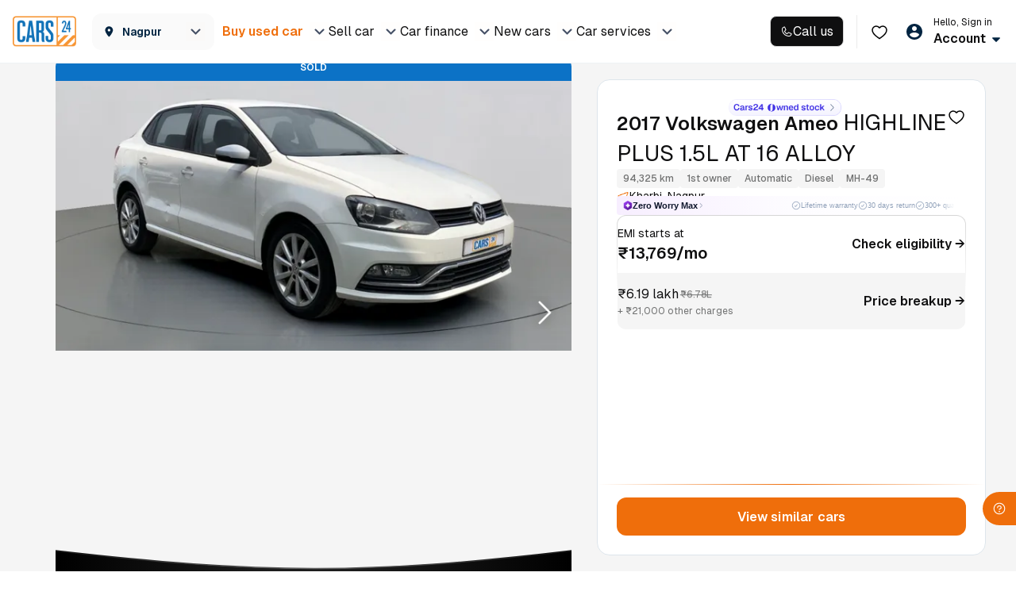

--- FILE ---
content_type: text/css
request_url: https://assets.cars24.com/production/india-website/catalog/260123072917/_next/static/css/7dd9ad2f5f3f518b.css
body_size: 493
content:
@font-face{font-family:__Inter_014b4d;font-style:normal;font-weight:400;font-display:swap;src:url(https://assets.cars24.com/production/india-website/catalog/260123072917/_next/static/media/ba9851c3c22cd980-s.woff2) format("woff2");unicode-range:u+0460-052f,u+1c80-1c8a,u+20b4,u+2de0-2dff,u+a640-a69f,u+fe2e-fe2f}@font-face{font-family:__Inter_014b4d;font-style:normal;font-weight:400;font-display:swap;src:url(https://assets.cars24.com/production/india-website/catalog/260123072917/_next/static/media/21350d82a1f187e9-s.woff2) format("woff2");unicode-range:u+0301,u+0400-045f,u+0490-0491,u+04b0-04b1,u+2116}@font-face{font-family:__Inter_014b4d;font-style:normal;font-weight:400;font-display:swap;src:url(https://assets.cars24.com/production/india-website/catalog/260123072917/_next/static/media/c5fe6dc8356a8c31-s.woff2) format("woff2");unicode-range:u+1f??}@font-face{font-family:__Inter_014b4d;font-style:normal;font-weight:400;font-display:swap;src:url(https://assets.cars24.com/production/india-website/catalog/260123072917/_next/static/media/19cfc7226ec3afaa-s.woff2) format("woff2");unicode-range:u+0370-0377,u+037a-037f,u+0384-038a,u+038c,u+038e-03a1,u+03a3-03ff}@font-face{font-family:__Inter_014b4d;font-style:normal;font-weight:400;font-display:swap;src:url(https://assets.cars24.com/production/india-website/catalog/260123072917/_next/static/media/df0a9ae256c0569c-s.woff2) format("woff2");unicode-range:u+0102-0103,u+0110-0111,u+0128-0129,u+0168-0169,u+01a0-01a1,u+01af-01b0,u+0300-0301,u+0303-0304,u+0308-0309,u+0323,u+0329,u+1ea0-1ef9,u+20ab}@font-face{font-family:__Inter_014b4d;font-style:normal;font-weight:400;font-display:swap;src:url(https://assets.cars24.com/production/india-website/catalog/260123072917/_next/static/media/8e9860b6e62d6359-s.woff2) format("woff2");unicode-range:u+0100-02ba,u+02bd-02c5,u+02c7-02cc,u+02ce-02d7,u+02dd-02ff,u+0304,u+0308,u+0329,u+1d00-1dbf,u+1e00-1e9f,u+1ef2-1eff,u+2020,u+20a0-20ab,u+20ad-20c0,u+2113,u+2c60-2c7f,u+a720-a7ff}@font-face{font-family:__Inter_014b4d;font-style:normal;font-weight:400;font-display:swap;src:url(https://assets.cars24.com/production/india-website/catalog/260123072917/_next/static/media/e4af272ccee01ff0-s.p.woff2) format("woff2");unicode-range:u+00??,u+0131,u+0152-0153,u+02bb-02bc,u+02c6,u+02da,u+02dc,u+0304,u+0308,u+0329,u+2000-206f,u+20ac,u+2122,u+2191,u+2193,u+2212,u+2215,u+feff,u+fffd}@font-face{font-family:__Inter_014b4d;font-style:normal;font-weight:500;font-display:swap;src:url(https://assets.cars24.com/production/india-website/catalog/260123072917/_next/static/media/ba9851c3c22cd980-s.woff2) format("woff2");unicode-range:u+0460-052f,u+1c80-1c8a,u+20b4,u+2de0-2dff,u+a640-a69f,u+fe2e-fe2f}@font-face{font-family:__Inter_014b4d;font-style:normal;font-weight:500;font-display:swap;src:url(https://assets.cars24.com/production/india-website/catalog/260123072917/_next/static/media/21350d82a1f187e9-s.woff2) format("woff2");unicode-range:u+0301,u+0400-045f,u+0490-0491,u+04b0-04b1,u+2116}@font-face{font-family:__Inter_014b4d;font-style:normal;font-weight:500;font-display:swap;src:url(https://assets.cars24.com/production/india-website/catalog/260123072917/_next/static/media/c5fe6dc8356a8c31-s.woff2) format("woff2");unicode-range:u+1f??}@font-face{font-family:__Inter_014b4d;font-style:normal;font-weight:500;font-display:swap;src:url(https://assets.cars24.com/production/india-website/catalog/260123072917/_next/static/media/19cfc7226ec3afaa-s.woff2) format("woff2");unicode-range:u+0370-0377,u+037a-037f,u+0384-038a,u+038c,u+038e-03a1,u+03a3-03ff}@font-face{font-family:__Inter_014b4d;font-style:normal;font-weight:500;font-display:swap;src:url(https://assets.cars24.com/production/india-website/catalog/260123072917/_next/static/media/df0a9ae256c0569c-s.woff2) format("woff2");unicode-range:u+0102-0103,u+0110-0111,u+0128-0129,u+0168-0169,u+01a0-01a1,u+01af-01b0,u+0300-0301,u+0303-0304,u+0308-0309,u+0323,u+0329,u+1ea0-1ef9,u+20ab}@font-face{font-family:__Inter_014b4d;font-style:normal;font-weight:500;font-display:swap;src:url(https://assets.cars24.com/production/india-website/catalog/260123072917/_next/static/media/8e9860b6e62d6359-s.woff2) format("woff2");unicode-range:u+0100-02ba,u+02bd-02c5,u+02c7-02cc,u+02ce-02d7,u+02dd-02ff,u+0304,u+0308,u+0329,u+1d00-1dbf,u+1e00-1e9f,u+1ef2-1eff,u+2020,u+20a0-20ab,u+20ad-20c0,u+2113,u+2c60-2c7f,u+a720-a7ff}@font-face{font-family:__Inter_014b4d;font-style:normal;font-weight:500;font-display:swap;src:url(https://assets.cars24.com/production/india-website/catalog/260123072917/_next/static/media/e4af272ccee01ff0-s.p.woff2) format("woff2");unicode-range:u+00??,u+0131,u+0152-0153,u+02bb-02bc,u+02c6,u+02da,u+02dc,u+0304,u+0308,u+0329,u+2000-206f,u+20ac,u+2122,u+2191,u+2193,u+2212,u+2215,u+feff,u+fffd}@font-face{font-family:__Inter_014b4d;font-style:normal;font-weight:600;font-display:swap;src:url(https://assets.cars24.com/production/india-website/catalog/260123072917/_next/static/media/ba9851c3c22cd980-s.woff2) format("woff2");unicode-range:u+0460-052f,u+1c80-1c8a,u+20b4,u+2de0-2dff,u+a640-a69f,u+fe2e-fe2f}@font-face{font-family:__Inter_014b4d;font-style:normal;font-weight:600;font-display:swap;src:url(https://assets.cars24.com/production/india-website/catalog/260123072917/_next/static/media/21350d82a1f187e9-s.woff2) format("woff2");unicode-range:u+0301,u+0400-045f,u+0490-0491,u+04b0-04b1,u+2116}@font-face{font-family:__Inter_014b4d;font-style:normal;font-weight:600;font-display:swap;src:url(https://assets.cars24.com/production/india-website/catalog/260123072917/_next/static/media/c5fe6dc8356a8c31-s.woff2) format("woff2");unicode-range:u+1f??}@font-face{font-family:__Inter_014b4d;font-style:normal;font-weight:600;font-display:swap;src:url(https://assets.cars24.com/production/india-website/catalog/260123072917/_next/static/media/19cfc7226ec3afaa-s.woff2) format("woff2");unicode-range:u+0370-0377,u+037a-037f,u+0384-038a,u+038c,u+038e-03a1,u+03a3-03ff}@font-face{font-family:__Inter_014b4d;font-style:normal;font-weight:600;font-display:swap;src:url(https://assets.cars24.com/production/india-website/catalog/260123072917/_next/static/media/df0a9ae256c0569c-s.woff2) format("woff2");unicode-range:u+0102-0103,u+0110-0111,u+0128-0129,u+0168-0169,u+01a0-01a1,u+01af-01b0,u+0300-0301,u+0303-0304,u+0308-0309,u+0323,u+0329,u+1ea0-1ef9,u+20ab}@font-face{font-family:__Inter_014b4d;font-style:normal;font-weight:600;font-display:swap;src:url(https://assets.cars24.com/production/india-website/catalog/260123072917/_next/static/media/8e9860b6e62d6359-s.woff2) format("woff2");unicode-range:u+0100-02ba,u+02bd-02c5,u+02c7-02cc,u+02ce-02d7,u+02dd-02ff,u+0304,u+0308,u+0329,u+1d00-1dbf,u+1e00-1e9f,u+1ef2-1eff,u+2020,u+20a0-20ab,u+20ad-20c0,u+2113,u+2c60-2c7f,u+a720-a7ff}@font-face{font-family:__Inter_014b4d;font-style:normal;font-weight:600;font-display:swap;src:url(https://assets.cars24.com/production/india-website/catalog/260123072917/_next/static/media/e4af272ccee01ff0-s.p.woff2) format("woff2");unicode-range:u+00??,u+0131,u+0152-0153,u+02bb-02bc,u+02c6,u+02da,u+02dc,u+0304,u+0308,u+0329,u+2000-206f,u+20ac,u+2122,u+2191,u+2193,u+2212,u+2215,u+feff,u+fffd}@font-face{font-family:__Inter_014b4d;font-style:normal;font-weight:700;font-display:swap;src:url(https://assets.cars24.com/production/india-website/catalog/260123072917/_next/static/media/ba9851c3c22cd980-s.woff2) format("woff2");unicode-range:u+0460-052f,u+1c80-1c8a,u+20b4,u+2de0-2dff,u+a640-a69f,u+fe2e-fe2f}@font-face{font-family:__Inter_014b4d;font-style:normal;font-weight:700;font-display:swap;src:url(https://assets.cars24.com/production/india-website/catalog/260123072917/_next/static/media/21350d82a1f187e9-s.woff2) format("woff2");unicode-range:u+0301,u+0400-045f,u+0490-0491,u+04b0-04b1,u+2116}@font-face{font-family:__Inter_014b4d;font-style:normal;font-weight:700;font-display:swap;src:url(https://assets.cars24.com/production/india-website/catalog/260123072917/_next/static/media/c5fe6dc8356a8c31-s.woff2) format("woff2");unicode-range:u+1f??}@font-face{font-family:__Inter_014b4d;font-style:normal;font-weight:700;font-display:swap;src:url(https://assets.cars24.com/production/india-website/catalog/260123072917/_next/static/media/19cfc7226ec3afaa-s.woff2) format("woff2");unicode-range:u+0370-0377,u+037a-037f,u+0384-038a,u+038c,u+038e-03a1,u+03a3-03ff}@font-face{font-family:__Inter_014b4d;font-style:normal;font-weight:700;font-display:swap;src:url(https://assets.cars24.com/production/india-website/catalog/260123072917/_next/static/media/df0a9ae256c0569c-s.woff2) format("woff2");unicode-range:u+0102-0103,u+0110-0111,u+0128-0129,u+0168-0169,u+01a0-01a1,u+01af-01b0,u+0300-0301,u+0303-0304,u+0308-0309,u+0323,u+0329,u+1ea0-1ef9,u+20ab}@font-face{font-family:__Inter_014b4d;font-style:normal;font-weight:700;font-display:swap;src:url(https://assets.cars24.com/production/india-website/catalog/260123072917/_next/static/media/8e9860b6e62d6359-s.woff2) format("woff2");unicode-range:u+0100-02ba,u+02bd-02c5,u+02c7-02cc,u+02ce-02d7,u+02dd-02ff,u+0304,u+0308,u+0329,u+1d00-1dbf,u+1e00-1e9f,u+1ef2-1eff,u+2020,u+20a0-20ab,u+20ad-20c0,u+2113,u+2c60-2c7f,u+a720-a7ff}@font-face{font-family:__Inter_014b4d;font-style:normal;font-weight:700;font-display:swap;src:url(https://assets.cars24.com/production/india-website/catalog/260123072917/_next/static/media/e4af272ccee01ff0-s.p.woff2) format("woff2");unicode-range:u+00??,u+0131,u+0152-0153,u+02bb-02bc,u+02c6,u+02da,u+02dc,u+0304,u+0308,u+0329,u+2000-206f,u+20ac,u+2122,u+2191,u+2193,u+2212,u+2215,u+feff,u+fffd}@font-face{font-family:__Inter_Fallback_014b4d;src:local("Arial");ascent-override:90.49%;descent-override:22.56%;line-gap-override:0.00%;size-adjust:107.06%}.__className_014b4d{font-family:__Inter_014b4d,__Inter_Fallback_014b4d;font-style:normal}.__variable_014b4d{--font-inter:"__Inter_014b4d","__Inter_Fallback_014b4d"}@font-face{font-family:__GeistSans_4b4c6c;src:url(https://assets.cars24.com/production/india-website/catalog/260123072917/_next/static/media/028c0d39d2e8f589-s.p.woff2) format("woff2");font-display:swap;font-weight:100 900}@font-face{font-family:__GeistSans_Fallback_4b4c6c;src:local("Arial");ascent-override:85.83%;descent-override:20.53%;line-gap-override:9.33%;size-adjust:107.19%}.__className_4b4c6c{font-family:__GeistSans_4b4c6c,__GeistSans_Fallback_4b4c6c}.__variable_4b4c6c{--font-geist-sans:"__GeistSans_4b4c6c","__GeistSans_Fallback_4b4c6c"}

--- FILE ---
content_type: text/css
request_url: https://assets.cars24.com/production/india-website/catalog/260123072917/_next/static/css/fc734547521caf64.css
body_size: 15633
content:
.styles_modalWrap__wdVVO{padding:24px 16px;width:100%;background:#fff;border-radius:16px 16px 0 0;position:fixed;bottom:0;z-index:9}.styles_modalWrap__wdVVO h4{margin-bottom:8px}.styles_customCheckbox__fHAwS{margin:24px 0;display:grid;grid-gap:12px 0;font-size:0}.styles_customCheckbox__fHAwS li{display:flex;justify-content:space-between;align-items:center}.styles_customCheckbox__fHAwS input[type=checkbox]+label:before,.styles_customCheckbox__fHAwS input[type=checkbox]:checked+label:before{width:16px;height:16px;border-radius:50%;top:0}.styles_customCheckbox__fHAwS input[type=checkbox]+label:before{border:1px solid #d6d6d6}.styles_customCheckbox__fHAwS input[type=checkbox]:checked+label:before{background:#e5f3ff url(https://assets.cars24.com/production/india-website/catalog/260123072917/_next/static/media/check.4dccb6d5.svg) no-repeat;border-color:#0059a3;background-position:50%}.styles_customCheckbox__fHAwS label{margin-bottom:0;font-size:12px;line-height:18px;color:#0f0f10;top:0;display:flex;align-items:center}.styles_customCheckbox__fHAwS label span{margin-left:6px;font-weight:500}.styles_buttonWrapper__QTFge{display:flex;align-items:center;flex-direction:column;row-gap:8px}.styles_count__rGdYx{font-size:12px;line-height:18px;color:#717272}.styles_checkboxHolder__NoAlG{display:inline-block}.styles_checkboxHolder__NoAlG input[type=checkbox]{display:none}.styles_checkboxHolder__NoAlG label{cursor:pointer;top:3px;position:relative}.styles_checkboxHolder__NoAlG input[type=checkbox]+label:before,.styles_checkboxHolder__NoAlG input[type=checkbox]:checked+label:before{width:16px;height:16px;border-radius:2px;margin-right:8px;position:relative;padding:0;content:"";display:inline-block;top:2px}.styles_checkboxHolder__NoAlG input[type=checkbox]+label:before{border:1px solid #ed6a00}.styles_checkboxHolder__NoAlG input[type=checkbox]:checked+label:before{background:#ed6a00 url(https://assets.cars24.com/production/india-website/catalog/260123072917/_next/static/media/tick.fdd1c2cb.svg) no-repeat 50%;border-color:transparent;background-size:12px}.styles_checkboxHolder__NoAlG input[type=checkbox]:focus+label:before{outline:transparent}.styles_semiCheck__Ldhus label{background:#fff;border:1px solid #0c72c6;border-radius:4px;width:18px;height:18px;margin-right:12px}.styles_semiCheck__Ldhus label:before{min-width:auto!important;background:#0c72c6;border:0!important;background-size:12px;width:6px!important;height:6px!important;border-radius:0!important;position:absolute!important;top:5px!important;left:5px}.styles_wrapper__WK7Xt{display:flex;justify-content:space-between;align-items:center}.styles_wrapper__WK7Xt p{margin-bottom:0;margin-left:12px;font-size:14px;line-height:18px;letter-spacing:.01em;color:#465166}.styles_wrapper__WK7Xt p>strong{font-weight:600;font-family:var(--main-font)}.styles_checkboxWrap__RuMfz label{margin-bottom:0;top:1px}.styles_checkboxWrap__RuMfz input[type=checkbox]+label:before,.styles_checkboxWrap__RuMfz input[type=checkbox]:checked+label:before{margin-right:0;border-radius:6px;height:20px;width:20px;border-color:#0c72c6}.styles_checkboxWrap__RuMfz input[type=checkbox]:checked+label:before{background-color:#0c72c6;box-shadow:-2px -2px 4px #fff,2px 2px 4px rgba(15,74,124,.24)}.styles_otpGrid__SBYv0{margin-bottom:70px;position:relative}.styles_otpGrid__SBYv0 .styles_textError___EioT{width:100%;margin-top:16px;font-weight:500;font-size:12px;line-height:18px;letter-spacing:.01em;margin-bottom:0;color:#eb5757;text-align:center;position:absolute;top:100%;left:50%;transform:translateX(-50%)}.styles_otpInputWrap__wD8Jl{padding:0 40px;position:relative;display:grid;gap:16px;grid-template-columns:repeat(4,1fr);justify-content:space-between}.styles_otpInputWrap__wD8Jl input::placeholder{font-weight:500;font-size:14px;line-height:18px;letter-spacing:.01em;color:#dfdfdf}.styles_otpInputWrap__wD8Jl input{min-width:48px;height:48px;border:1px solid #bebebe;border-radius:8px;font-weight:500;font-size:14px;line-height:21px;text-align:center;color:#002441}.styles_otpInputWrap__wD8Jl input:focus{outline:none;background-color:#fff;border:1px solid #ed6a00;box-shadow:0 0 0 2px rgba(239,110,11,.2)!important}.styles_otpInputWrap__wD8Jl.styles_error__dVxlK input{border:1px solid #eb5757}.styles_otpInputWrap__wD8Jl.styles_loading__DznfB input{background:#f5f5f5}.styles_otpInputWrap__wD8Jl.styles_loading__DznfB input:focus{border:none;background-color:#f5f5f5;box-shadow:none!important}.styles_otpInputWrap__wD8Jl.styles_loading__DznfB input{border:none;background-color:#f5f5f5;color:#7e8594}.styles_wrapper__2EbTD{padding:24px 0;background:var(--grey-50);position:relative;z-index:1}.styles_wrapper__2EbTD:before{width:100%;height:327px;content:"";background:linear-gradient(180deg,#d4eaff,hsla(0,0%,96%,0));position:absolute;top:0;left:0;z-index:-1}.styles_sectionWrap__tRFdE{display:flex;flex-direction:column;row-gap:32px}.styles_sliderWrap__g_ipH{min-height:152px;border-radius:12px;position:relative;overflow:hidden}.styles_sliderContainer__OZHR9{display:flex}.styles_badge__AObpT{position:absolute;top:0;left:0;z-index:1}.styles_galleryImage__ybjRg{width:100%;height:167px}.styles_galleryImage__ybjRg>img{width:100%;height:100%;object-fit:cover}.styles_count__0SOv9{padding:0 4px;min-width:28px;height:20px;border-radius:4px;background:rgba(0,0,0,.4);color:#fff;font-size:8px;font-weight:700;line-height:16px;text-transform:uppercase;bottom:8px;right:6px;z-index:1}.styles_arrow__n_P8u,.styles_count__0SOv9{display:flex;justify-content:center;align-items:center;position:absolute}.styles_arrow__n_P8u{padding:0;width:24px;height:24px;border:0;top:50%;transform:translateY(-50%);cursor:pointer}.styles_arrow__n_P8u:disabled{opacity:.5}.styles_arrowLeft__KGfzC{background:url(https://assets.cars24.com/production/india-website/catalog/260123072917/_next/static/media/arrow-left.d9062244.svg) no-repeat;left:0}.styles_arrowRight__mgMa5{background:url(https://assets.cars24.com/production/india-website/catalog/260123072917/_next/static/media/arrow-right.f143fa78.svg) no-repeat;right:0}.styles_dots__3QsoJ{display:flex;justify-content:center;align-items:center;column-gap:4px;position:absolute;left:50%;bottom:10px;transform:translateX(-50%)}.styles_dot__1Wd2_{width:4px;height:4px;border-radius:50%;background:hsla(0,0%,100%,.3);cursor:pointer}.styles_dot__1Wd2_:focus{outline:none}.styles_dot__1Wd2_.styles_active__zjUyt{width:12px;border-radius:4px;background:#fff}.styles_carList__4qs25{background-color:#fff!important;padding:0 16px}.styles_wrapper__b4UUV{display:grid;grid-template-columns:repeat(3,1fr);grid-gap:0 20px;gap:0 20px}.styles_flex__ILjoT{grid-column:1/4}.styles_adCardWrap__6LYIe{display:block}.styles_adCardWrap__6LYIe>div{border-radius:12px;height:384px}.styles_adCardWrap__6LYIe .headWrap{padding:0 24px 32px;display:flex;align-items:center}.styles_adCardWrap__6LYIe .headWrap img{margin-right:10px;position:static;height:27px}.styles_adCardWrap__6LYIe .headWrap h2{font-size:24px;line-height:34px;font-weight:600;text-transform:capitalize;letter-spacing:normal}.styles_adCardWrap__6LYIe p{padding:12px;margin-bottom:30px;font-size:14px;line-height:24px}.styles_adCardWrap__6LYIe button{width:154px;min-width:154px;height:56px}.styles_adCardWrap__6LYIe .verticalAlign{margin-top:100px;align-items:flex-end}.styles_adCardWrap__6LYIe .verticalAlign img{width:88px}.styles_paginationList__Mne1N{margin:0 0 24px}.styles_paginationList__Mne1N ul{align-items:center;justify-content:center}.styles_paginationList__Mne1N ul li{width:30px;margin:0 12px}.styles_paginationList__Mne1N ul li a,.styles_paginationList__Mne1N ul li a:hover,.styles_paginationList__Mne1N ul li a:visited{display:block;line-height:22px;border-radius:3px;text-align:center;font-size:16px;color:#465166;font-weight:400;padding:2px 0}.styles_paginationList__Mne1N ul .disabled a{font-size:16px;color:#465166;font-weight:400}.styles_paginationList__Mne1N ul .active{border:0;font-weight:500}.styles_paginationList__Mne1N ul .active a,.styles_paginationList__Mne1N ul .active a:hover{color:#465166;line-height:24px;border:1px solid #f79633;font-weight:500}.styles_paginationList__Mne1N ul li.disabled a:hover,.styles_paginationList__Mne1N ul li.disabled a:visited{color:#465166}.styles_adCardWrap__6LYIe:empty{display:none}.styles_skeletonWidth__pxt19{width:100%}.styles_skeletonWidth__pxt19:after{width:50%}.styles_totalCarContent__64lmG{display:flex;justify-content:space-between;align-items:center;margin-bottom:20px;margin-top:-118px;position:relative}.styles_totalCarContent__64lmG h1{margin-bottom:0;font-weight:600;font-size:16px;line-height:30px;color:#0f0f10;flex:1}.styles_luxeCarWrap__x_5MH:after{border-bottom:1px solid #cbb783}.styles_emiBannerWrap__fRv5Z{width:250px;height:calc(100% - 24px);display:flex;justify-content:center;align-items:center}.styles_emiBannerWrap__fRv5Z img{width:100%;height:100%;object-fit:fill}.styles_clusterCityNavigatorContainer__QqvOI{height:208px}.styles_headingShimmer__C_21_{width:250px;height:30px}.styles_fuelFilterWrapper__E8kvG{min-height:198px}.styles_ads_banner_container__veKhl{min-height:114px;width:auto;margin:0 0 16px}.styles_bannerWrap__VNNDc{object-fit:contain;height:312px;cursor:pointer;position:relative}.styles_customSectionWrap__Swdet{display:flex;flex-direction:column;width:100%;position:absolute;gap:0;bottom:80px}.styles_customSectionWrap__Swdet p{text-align:center}.styles_containerWrapper__ynCmC{content-visibility:auto;position:absolute;width:100%;top:45px}.styles_fixedContainer__hOSTS{top:85px}.styles_heading__ARW65{margin-top:10px;margin-bottom:18px;display:flex;justify-content:center;align-items:center;column-gap:8px;height:18px}.styles_heading__ARW65 h2{font-size:16px;color:#0f0f10}.styles_heading__ARW65 strong{font-weight:600}.styles_filterButton__P37Ad{padding:0 16px;margin-bottom:0;display:flex;white-space:nowrap;overflow-y:hidden;overflow-x:auto;column-gap:8px}.styles_filterButton__P37Ad::-webkit-scrollbar{display:none}.styles_greenWrap__KYJg8 .styles_filterButton__P37Ad{column-gap:16px}.styles_filterButtonFixedWidth__hYbO7{width:65%;margin:0 auto;display:flex;justify-content:center;flex-wrap:wrap;gap:24px 11px;grid-gap:24px 11px}.styles_filterWrap__jbW2O{text-align:center;display:flex;justify-content:center}.styles_inlineCarIcon__2FEHM{width:24px;height:auto}.styles_budgetFilter___y7AD{padding:0 8px;height:30px;border-radius:8px;background:#fff;display:flex;justify-content:center;align-items:center;cursor:pointer}.styles_budgetFilter___y7AD:active{opacity:.8}.styles_flexItem__7XSQ_{display:flex;align-content:center;justify-content:space-between}.styles_flexCenter__xjITa{justify-content:center}.styles_flexStart__kuCC6{justify-content:flex-start}.styles_flexEnd__Dn8Fx{justify-content:flex-end}.styles_flexAround__Wd9Rk{justify-content:space-around}.styles_flexEvenly__VwE9D{justify-content:space-evenly}.styles_flexBetween__J0sy5{justify-content:space-between}.styles_alignCenter__dwXVX{align-items:center}.styles_outer__ZH1Cg{width:24px;height:24px;display:inline-block}.styles_outer__ZH1Cg button{border:none;background:transparent;padding:0;cursor:pointer}.styles_outer__ZH1Cg button img{margin:0!important}.styles_icon__vn_BC{height:auto!important;color:transparent!important;border-radius:0!important;aspect-ratio:none!important}.styles_tag__SVmKg{display:flex;gap:4px;padding:4px;border-radius:24px 0 0 24px;align-items:center;justify-content:center;min-width:104px;min-height:20px}.styles_tag__SVmKg p{font-size:10px;font-weight:600}.styles_tabNav__nLu3H{padding:8px 16px;margin-bottom:0;background:#fff;display:flex;align-items:center;grid-gap:0 12px;gap:0 12px;position:sticky;top:52px;left:0;z-index:999}.styles_tabNavHeight__iAbcN{top:121px}.styles_tabNav__nLu3H li{padding:0 12px;height:33px;background:#fff;border:1px solid #d9d9d9;border-radius:24px;font-size:12px;line-height:16px;color:#8c8c8c;display:flex;align-items:center}.styles_tabNav__nLu3H .styles_active__LzYwt{background:#252526;border-radius:24px;border:1px solid #262626;font-weight:500;color:#fff}.styles_headng__Oz74h{padding:0 16px;margin-bottom:0;font-size:16px;font-weight:600;line-height:24px;color:#002441}.styles_personalizedCarSectionContainer__iJ_WR{padding:8px 16px;width:100%}.styles_personalizedCarSectionContainer__iJ_WR::-webkit-scrollbar{display:none}.styles_sliderContainer__UuBK8{margin-left:16px;margin-top:16px}.skeleton_tabSkeleton__LB_Qw{padding:0 20px 20px;width:100%}.skeleton_tabSkeleton__LB_Qw ul{margin-bottom:0;padding:0 20px;background:#fff;display:flex;grid-gap:0 36px;gap:0 36px}.skeleton_tabSkeletonShimmer__UqIAr{height:30px;margin-bottom:16px}.skeleton_cardSkeleton__JiyE6{margin-bottom:16px;width:100%;height:500px}.styles_section__af05J{padding:0 16px;margin-bottom:24px}.styles_divider__ToDGZ{padding-top:24px}.styles_heading__LKn04{margin-bottom:16px}.styles_searchChip__2vwWX{margin:0 -16px;padding:0 16px;display:flex;overflow-y:hidden;overflow-x:auto;column-gap:8px;content-visibility:auto}.styles_searchChip__2vwWX li{flex-shrink:0}.styles_searchChip__2vwWX::-webkit-scrollbar{display:none}.styles_chipIcon__lt3OQ{height:16px;width:16px;object-fit:contain}.styles_searchWrap__uTGTD{width:100%;padding:0 16px;position:fixed;top:56px;left:0;z-index:999;transition:all 225ms cubic-bezier(0,0,.2,1) 2ms}.styles_searchAppNudgeWrap__zXSUP{top:122px}.styles_searchBg__qXnpx{padding-bottom:16px;background:#f7fafd}.styles_darkSearchBg__ErV2_{padding-bottom:16px;background:#121a2c}.styles_searchInput__Z8b4P{position:relative;display:flex;align-items:center;gap:2px;justify-content:space-between;width:100%}.styles_searchInput__Z8b4P>div:first-child{width:78%!important}.styles_noAqiSearch__wChxW>div:first-child{width:100%!important}.styles_searchInput__Z8b4P>div:first-child>div{height:44px!important}.styles_aqiWrap__PWLwa{display:flex;width:max-content}.styles_searchInput__Z8b4P input:placeholder-shown{opacity:1;color:#7e8594;text-overflow:ellipsis}.styles_searchInput__Z8b4P>div>picture{left:16px;top:12px}.styles_flexCenter__2lwz2{display:flex;justify-content:flex-start;align-items:center;column-gap:12px}.styles_flexWidth__XJUTH{width:100%;animation:styles_shrink__bvhw0 2s linear;animation-delay:6.5s}.styles_container__h2wWI{transition:transform .3s ease-in-out,opacity .3s ease-in-out}.styles_visible__DAcr1{transform:translateY(0);opacity:1}.styles_hidden__wMEre{transform:translateY(-100%);opacity:0}@keyframes styles_shrink__bvhw0{0%{width:100%}to{width:calc(100% - 47px)}}.styles_aqi_icon_top__cbwpk{position:relative;z-index:5;width:62px;display:flex;justify-content:center;border:1px solid #d6d6d6;background-color:#fff;border-radius:8px;padding:4px 6px;height:44px}.styles_aqi_icon_top__cbwpk>img{max-height:32px}.styles_aqi_icon_top__cbwpk{position:absolute;right:0;width:max-content;font-weight:500;min-width:60px;font-size:14px;text-align:center;padding:10px 6px;border-radius:111px;height:fit-content;bottom:2px}.styles_location_wrap__dWMaK{display:flex;flex-direction:column;gap:8px;padding:0 0 16px;border-bottom:1px solid #d6d6d6;position:relative;z-index:5;margin:10px 0 16px}.styles_location_top__q53Es{display:flex;align-items:center;justify-content:space-between;min-height:24px}.styles_location__u__i6{display:flex;flex-direction:column}.styles_location__u__i6>p:first-child{font-weight:600;font-size:22px}.styles_location_button__wfr5_,.styles_location_button__wfr5_>div{display:flex;align-items:center;justify-content:center}.styles_location_button__wfr5_>div{gap:8px}.styles_location_icon__LGorI{width:max-content}.styles_location_denied__NkObp{padding:12px;border-radius:8px;border:1px solid #d36e67;margin:18px 0 0;background-color:#fceae8}.styles_loader__1CiyN{height:24px;width:24px;margin:auto 60px auto auto}.styles_aqi__q22Mx{min-height:50px}.styles_aqi_head_img__F5wHk{position:absolute;left:5%;top:-6%;z-index:5}.styles_aqi_head_meter__ec1xp{position:relative;z-index:5;margin:18px 0 0}.styles_aqi_head_meter__ec1xp img{width:100%}.styles_aqi_head_background__Ix6Ql{position:absolute;top:0;left:0;right:0}.styles_aqi_head_background__Ix6Ql img{width:100%}.styles_data_table_wrap__l6RI5{border:1px solid #d6d6d6;padding:16px;border-radius:16px;display:flex;flex-direction:column;gap:16px;margin:6px 0 0}.styles_data_table_head__VacYI{display:flex;align-items:center;justify-content:flex-start;gap:.5rem}.styles_data_parameters__vpQHU{display:flex;flex-direction:column}.styles_data_table_col__AOLrD{display:grid;grid-template-columns:auto auto auto auto;align-items:center}.styles_data_table_col__AOLrD:first-child{border-bottom:1px dashed #d6d6d6}.styles_data_table_col__AOLrD:last-child{padding:16px 0 0;margin-bottom:-16px}.styles_data_table_row__c3IS_{width:100%}.styles_data_table_row__c3IS_>p:first-child{margin:0 0 16px;border-radius:8px 0 0 8px;text-transform:uppercase;min-height:16px}.styles_data_table_row__c3IS_>p{margin-bottom:16px;text-align:center}.styles_data_table_row__c3IS_>p:last-child{background-color:#f5f5f5;padding:6px 0}.styles_data_table_row__c3IS_:first-child>p:last-child{border-radius:8px 0 0 8px;min-height:16px}.styles_data_table_row__c3IS_:last-child>p:last-child{border-radius:0 8px 8px 0;min-height:32px}.styles_light_greenButtons__XMFaQ{color:#008d36!important;background-color:#efffe8!important;border:1px solid #008d36}.styles_greenButtons___GXC1,.styles_greenButtons___GXC1>p:last-child{color:#4dbb3e!important;background-color:#e3f4dc!important;border:1px solid #4dbb3e}.styles_yellowButtons__va8vc{color:#dba818!important;background-color:#fff8eb!important;border:1px solid #dba818}.styles_orangeButtons__Nv_RP,.styles_orangeButtons__Nv_RP>p:last-child{color:#fd730f!important;background-color:#fce7d6!important;border:1px solid #fd730f}.styles_redButtons__BSn8W,.styles_redButtons__BSn8W>p:last-child{color:#b4272e!important;background-color:#f2c1bb!important;border:1px solid #b4272e}.styles_grayButtons__B9T7W,.styles_grayButtons__B9T7W>p:last-child{color:#717272!important;background-color:#71727220!important;border:1px solid #717272}.styles_light_green__Sg3_P{color:#008d36!important}.styles_green___lmPI,.styles_green___lmPI>p:last-child{color:#4dbb3e!important}.styles_yellow__95aDK{color:#dba818!important}.styles_orange__bKl9b,.styles_orange__bKl9b>p:last-child{color:#fd730f!important}.styles_red__vIW_f,.styles_red__vIW_f>p:last-child{color:#b4272e!important}.styles_gray__y8EmF,.styles_gray__y8EmF>p:last-child{color:#717272!important}.styles_aqi_bottom__4_Voh{display:flex;justify-content:space-between;align-items:center;margin:16px 0 0;gap:10px}.styles_aqi_bottom__4_Voh>p:last-child{flex-shrink:0}.styles_disable__PZQfB{opacity:.5;pointer-events:none}.styles_disable__PZQfB>svg{fill:#717272!important}.styles_loading__zCT6s{font-size:var(--font-size-sm);color:var(--grey-500);min-height:24px}.styles_shimmer__uVj7N{position:relative;background:#f6f7f8;overflow:hidden;color:transparent;border-radius:4px;width:100%;height:1.2em}.styles_shimmer__uVj7N:before{content:"";position:absolute;top:0;left:0;height:100%;width:100%;background:linear-gradient(90deg,hsla(0,0%,100%,0),hsla(0,0%,100%,.6) 50%,hsla(0,0%,100%,0));animation:styles_shimmer__uVj7N 1.5s infinite}@keyframes styles_shimmer__uVj7N{0%{transform:translateX(-100%)}to{transform:translateX(100%)}}.styles_sliderAppNudgeWrap__Vnq8b{margin-top:66px}.styles_bannerImg__up4JE,.styles_bannerImg__up4JE img,.styles_bannerImg__up4JE video{width:100%;height:100%;aspect-ratio:402/554;max-height:498px;object-fit:cover}.styles_bannerContainer__CJFm8{width:100%;position:absolute;display:grid;grid-template-columns:1fr 1fr;gap:15px;padding:0 16px;background-color:inherit;top:238px;z-index:1}@media screen and (min-width:767px){.styles_bannerImg__up4JE,.styles_bannerImg__up4JE img{min-height:317px}}@media (min-width:420px){.styles_bannerImg__up4JE,.styles_bannerImg__up4JE video{max-height:526px}.styles_bannerContainer__CJFm8{top:255px}}.styles_bannerContainer__fm4B0{position:relative;width:100%;height:116px;border-radius:14.184px;padding:10px;cursor:pointer}.styles_bannerTitle__DYGcB{font-family:var(--main-font);font-size:14px;font-weight:600;line-height:21px;letter-spacing:-.25px;text-align:left}.styles_bannerDescription__jjdyy{width:78.897px;text-align:left}.styles_bannerDescription__jjdyy,.styles_bannerOffer__5jyu5{font-family:var(--main-font);font-size:10px;font-weight:500;line-height:15px}.styles_bannerOffer__5jyu5{text-align:center;border-radius:7px;padding:2px 6px;width:fit-content}.styles_detailsContainer__XCMZd{display:flex;flex-direction:column;gap:6px}.styles_bannerImage__V1aqT{position:absolute;display:flex;justify-content:end;width:100%;top:50px;right:8px}.skeleton_skeletonContainer__jXXTm{display:flex;flex-direction:column;gap:10px;height:116px;background:#fff;border-radius:14px;padding:10px;pointer-events:none}.skeleton_skeletonTitle__7d2M4{height:30px;width:100%}.skeleton_sub__plqT1{display:flex;justify-content:space-around;height:100%}.skeleton_skeletonText__vdfLd{height:30px;width:50%}.skeleton_skeletonImage__PbpGt{height:56px;width:56px;align-self:flex-end}.styles_sectionMargin__aiWZf{margin-bottom:56px}.styles_web_ad_banner__m0Wws{display:flex;align-items:center;justify-content:center;border-radius:12px;margin:32px 0 0;overflow:hidden;width:100%}.styles_web_ad_banner__m0Wws a,.styles_web_ad_banner__m0Wws img{width:100%}@media screen and (max-width:767px){.styles_sectionMargin__aiWZf{margin-bottom:32px}}.styles_servicesList__tYqUZ{margin-bottom:0;display:grid;grid-template-columns:repeat(6,1fr);grid-gap:36px 6px;gap:36px 6px}.styles_servicesList__tYqUZ p{margin:12px 0 0}@media screen and (max-width:767px){.styles_servicesList__tYqUZ{grid-template-columns:repeat(4,1fr);grid-gap:16px 6px;gap:16px 6px}}@media screen and (max-width:360px){.styles_servicesList__tYqUZ a{padding:0}}@media screen and (max-width:350px){.styles_servicesList__tYqUZ{grid-gap:16px 4px;gap:16px 4px}.styles_servicesList__tYqUZ a,.styles_servicesList__tYqUZ>div>div{padding-left:0;padding-right:0}.styles_servicesList__tYqUZ a,.styles_servicesList__tYqUZ>div{width:68px}}@media screen and (max-width:331px){.styles_servicesList__tYqUZ a,.styles_servicesList__tYqUZ>div{width:60px}}.styles_sectionSize__kqL3X{min-height:572px}@media screen and (max-width:767px){.styles_sectionSize__kqL3X{min-height:542px}}.styles_sectionSize__HtQ22{min-height:511px;content-visibility:auto}.styles_cardSize__XYj61{min-width:284px}@media screen and (max-width:767px){.styles_sectionSize__HtQ22{min-height:464px}}.styles_cardWrap__DHK7H{border-radius:12px;background:#fff;box-shadow:0 0 16px 0 rgba(0,0,0,.08);position:relative;overflow:hidden}.styles_carAdvisor____Cmy{padding:12px;display:flex;justify-content:space-between;align-items:center}.styles_user__W1IrF{width:44px;height:44px;border-radius:8px;background:#f5f5f5;display:flex;justify-content:center;align-items:center}.styles_carAdvisorDetail__AJrob,.styles_iconWrap__00U4F{display:flex;align-items:center;column-gap:8px}.styles_carAdvisorName__wtth7{display:flex;flex-direction:column;row-gap:4px}.styles_bannerContainer__GYjOq{width:100%;padding:0;margin:0 -16px;width:calc(100% + 32px)}.styles_bannerImage__FhTvD{width:100%;height:80px;display:block;margin:0;padding:0}.styles_modalWrap__CPP87{padding-bottom:64px;background:#fff;height:100vh;overflow-y:auto}.styles_outer__62wX5{padding:16px;display:grid;row-gap:20px}.styles_customRadio__jv0Zz{display:grid;row-gap:12px}.styles_customRadio__jv0Zz li{display:flex;align-items:center;column-gap:8px}.styles_buttonWrap__VNzZh{padding:8px 16px;width:100%;background:#fff;position:fixed;left:0;bottom:0;z-index:999}.styles_carCard__JCD4S{padding:8px 9px 18px 11px;border-radius:12px;background:#fff;box-shadow:0 0 16px 0 rgba(0,0,0,.08)}.styles_carDetailWrap__yFw75{display:flex;justify-content:flex-start;align-items:center;column-gap:20px}.styles_carImage__QPRpV{width:83px;height:54px;display:flex;justify-content:center;align-items:center}.styles_carImage__QPRpV>img{width:100%;height:100%;object-fit:cover}.styles_carDetail__kVNhS{display:flex;flex-direction:column;gap:6px}.styles_carModalType__XwAOH{margin-bottom:0;display:flex;column-gap:6px}.styles_pricingDetail__VL2_f{display:flex;justify-content:flex-start;align-items:center;gap:9px}.styles_flexItem__AcMwH{display:flex;align-items:center;column-gap:4px;align-self:flex-start}.styles_strip__d0obM{height:38px;padding:0 12px;position:relative;background:url(https://assets.cars24.com/production/india-website/catalog/260123072917/_next/static/media/strip-bg.c03e8ef3.png) no-repeat;background-size:100%;display:flex;align-items:center;justify-content:flex-start;column-gap:8px}.styles_modalWrap__TL6FG{padding:24px 16px 10px;border-radius:16px 16px 0 0;background:#fff;position:absolute;bottom:0;width:100%}.styles_close__9BulY{width:40px;height:40px;border-radius:50%;background:#fff;display:flex;justify-content:center;align-items:center;position:absolute;top:-56px;right:16px;z-index:9}.styles_bannerWrap__dOLNS{margin-bottom:20px;width:100%;height:228px;position:relative;border-radius:16px;overflow:hidden}.styles_buttonWrap__h4DSR,.styles_content__Qx_gu{display:flex;flex-direction:column;row-gap:8px}.styles_content__Qx_gu{margin-bottom:24px}.styles_modalWrap__NL_kU{background:#fff;height:100vh;overflow-y:auto}.styles_bannerWrap__Vr8J6{width:100%;height:356px;position:relative}.styles_stripWrap__JIsGm{padding:0 12px;width:calc(100% - 32px);height:55px;border-radius:8px;background:radial-gradient(59.22% 294.53% at 50% 0,#5925dc 1%,hsla(0,0%,100%,0) 100%);position:absolute;top:16px;left:50%;transform:translateX(-50%);z-index:1;display:flex;justify-content:flex-start;align-items:center;column-gap:16px}.styles_stripWrap__JIsGm:before{width:calc(100% - 2px);height:calc(100% - 2px);content:"";border-radius:8px;background:linear-gradient(180deg,#f4f3ff,#fff);position:absolute;top:50%;left:50%;transform:translate(-50%,-50%);z-index:-1}.styles_stripWrap__JIsGm:after{width:238px;height:100%;content:"";background:url(https://assets.cars24.com/production/india-website/catalog/260123072917/_next/static/media/strip-bg.18763ad1.svg) no-repeat;position:absolute;bottom:0;right:0;z-index:-1}.styles_imageWrap__Zrde1{width:152px;height:74px;display:flex;justify-content:center;align-items:center;position:absolute;bottom:2%;left:50%;transform:translateX(-50%);z-index:1;aspect-ratio:16/9}.styles_bannerWrap__Vr8J6>img,.styles_imageWrap__Zrde1>img{width:100%;height:100%;object-fit:cover}.styles_imageWrap__Zrde1>img{object-fit:contain}.styles_contentWrap__WI1Aa{padding:16px 28px 32px;row-gap:8px}.styles_buttonWrap__hqP1B,.styles_contentWrap__WI1Aa{display:flex;align-items:center;flex-direction:column}.styles_buttonWrap__hqP1B{padding:0 16px;justify-content:center;row-gap:6px}.styles_ratingSection__D5aBR{display:flex;align-items:center;column-gap:4px}.styles_header__ZFXwo{position:relative;text-align:center}.styles_heading__TLiMN{margin-bottom:0;font-size:18px;line-height:28px;font-weight:700;color:#465166}.styles_close__fNbyM{width:24;height:24px;display:flex;justify-content:center;align-items:center;position:absolute;right:0;top:2px}.styles_close__fNbyM>img{width:16px}.styles_modalWrap__1kRqJ{width:100%;max-height:calc(100vh - 38px);padding-bottom:20px;background:#fff;box-shadow:0 -4px 20px rgba(0,0,0,.15);border-radius:10px 10px 0 0;overflow-y:auto;position:fixed;bottom:0;left:0;display:flex;flex-direction:column}.styles_modalContent__fq9Gh{padding:24px 20px 0;height:100%;overflow-y:scroll}.styles_dateSlotWrap__YWpiz{padding-bottom:14px}.styles_timeSlotWrap__jWftQ{padding-bottom:30px}.styles_timeSlotWrap__jWftQ>h4{margin-bottom:20px}.styles_buttonWrap__N7XpF>button{margin:0 auto;max-width:200px}.styles_slotHeading__kzH5B{margin-bottom:4px;font-size:16px;line-height:24px;font-weight:500;color:#465166}.styles_slotSubHeading__zUas9{margin-bottom:20px;font-size:12px;line-height:18px;font-weight:500;color:rgba(70,81,102,.7);display:block}.styles_timeSlot__mibER>div{margin:0}.styles_timeSlot__mibER ul{display:grid}.styles_date__1bQ55{padding:8px 0;height:52px;background:#fff;border:1px solid #dde5eb;border-radius:5px;font-size:14px;line-height:16px;color:#465166;text-align:center}.styles_date__1bQ55 span{margin-bottom:4px;color:rgba(70,81,102,.5);display:block}.styles_date__1bQ55 strong{font-weight:700}.styles_active__9XGEo{background:rgba(237,107,0,.1);border-color:#ed6b00}.styles_date__YwhN8{padding:6px 0;background:#fff;border:1px solid #bebebe;border-radius:8px;color:#465166;text-align:center}.styles_date__YwhN8 label{margin-bottom:4px;font-size:10px;line-height:16px;letter-spacing:.02em;text-transform:uppercase;display:block}.styles_date__YwhN8 span{font-size:12px;line-height:18px}.styles_active__WOr6w{background:#f1f8ff;border-color:#0059a3}.styles_active__WOr6w label,.styles_active__WOr6w span{color:#0059a3;font-weight:600}.styles_heading__tAzYN{margin-bottom:4px;font-size:16px;line-height:24px;font-weight:500;color:#465166}.styles_subHeading__arZmW{margin-bottom:20px;font-size:12px;line-height:18px;font-weight:500;color:rgba(70,81,102,.7);display:block}.styles_dateSlotWrap__baCMT::-webkit-scrollbar{display:none}.styles_dateSlot__JJz1I{margin-bottom:16px;display:grid;grid-template-columns:repeat(5,1fr);grid-gap:16px 20px;flex-wrap:wrap}.styles_dateSlot__JJz1I div{min-width:52px}.styles_dateSlotWrap__baCMT{width:100%;white-space:nowrap;overflow-y:hidden;display:inline-flex;flex-wrap:nowrap}.styles_time__7JBY8{padding:13px 24px;height:48px;background:#fff;border:1px solid #dde5eb;border-radius:5px;font-size:14px;line-height:22px;color:#465166;text-align:center;font-weight:600}.styles_time__7JBY8.styles_active__spH7D{background:rgba(237,107,0,.1);border-color:#ed6b00}.styles_time___6jbf{padding:8px 0;background:#fff;border:1px solid #bebebe;border-radius:8px;font-family:var(--main-font);font-size:12px;line-height:22px;color:#7e8594;letter-spacing:.16px;text-align:center}.styles_time___6jbf.styles_active__gisiU{background:#f1f8ff;border-color:#0059a3;color:#0059a3;font-weight:600}.styles_heading__m5BoD{margin-bottom:20px;font-size:16px;line-height:24px;font-weight:500;color:#465166}.styles_timeSlot__YV7XK{display:grid;grid-template-columns:repeat(2,1fr);grid-gap:16px 20px;flex-wrap:wrap}.styles_timeSlot__YV7XK li{min-width:150px}.styles_timeSlotWrap__Ha_N7{margin-bottom:0;width:100%;white-space:nowrap;overflow-y:hidden;display:inline-flex;flex-wrap:nowrap}.styles_timeSlotWrap__Ha_N7::-webkit-scrollbar{display:none}.styles_wrapper__Dwqvj{padding:28px 20px 16px;background:#fafafa;margin:0 -20px 20px}.styles_stepperWrap__af0bJ{margin:0 auto;width:65%;display:flex;position:relative;justify-content:flex-start}.styles_stepperStep__BR4J_{position:relative;text-align:center;flex:1}.styles_stepperStep__BR4J_:after{content:"";position:absolute;left:50%;width:100%;height:1px;background-color:#3d89ba;z-index:1}.styles_stepperStep__BR4J_:last-child:after{display:none}.styles_circle__J1Uss{width:24px;height:24px;position:absolute;background:#fff;border:1px solid #3d89ba;display:flex;justify-content:center;align-items:center;border-radius:50%;z-index:5;left:50%;top:-12px;margin-left:-12px}.styles_active__B39yu .styles_circle__J1Uss{background:#3d89ba}.styles_stepperLabel__cGnmh{margin-top:20px;margin-bottom:0;font-weight:500;font-size:14px;line-height:22px;color:#4789b7}.styles_active__B39yu .styles_stepperLabel__cGnmh{font-weight:700}.styles_icon__WzwoK{display:none}.styles_active__B39yu .styles_icon__WzwoK{display:block}.styles_cardWrap__fb5kN{min-height:72px;padding:0 16px;background:linear-gradient(180deg,#fff,hsla(0,0%,100%,0)),#fff;box-shadow:0 5px 10px -5px rgba(70,81,102,.1);border-radius:10px;display:flex;justify-content:flex-start;align-items:center;margin-bottom:20px}.styles_cardWrap__fb5kN>img{margin-right:12px}.styles_address__kB5_0{margin-bottom:0;font-size:12px;line-height:18px;color:rgba(70,81,102,.8)}.styles_testDriveChange__nJ_Si{margin-bottom:8px;display:flex;justify-content:space-between;align-items:center}.styles_testDrive___0M4o{font-weight:700;font-size:16px;line-height:24px;color:#465166}.styles_change__s29j3{font-weight:700;font-size:14px;line-height:22px;color:#ff891d}.styles_locationCard__GUtmg{padding:16px;background:linear-gradient(180deg,#fff,hsla(0,0%,100%,0)),#fff;border:1px solid #dde5eb;border-radius:10px}.styles_active__Jtfcl{border:2px solid #f69b00}.styles_heading__rK3Ez{margin-bottom:8px;font-size:14px;line-height:16px;font-weight:500}.styles_pickupLocation__i9yTf{margin-bottom:0;font-size:12px;line-height:18px;color:#465166}.styles_pickupLocation__i9yTf>strong{margin-left:4px;color:#00ba67;font-weight:700}.styles_kmAway__y7AVq{font-size:12px;line-height:18px;color:#f69b00}.styles_modalWrap__iAft3{padding-bottom:30px;width:100%;background:#fff;height:calc(100vh - 178px);overflow-y:auto;position:fixed;top:0;left:0}.styles_headerWrap__ukb24{padding:16px 20px;background:#fff;box-shadow:0 5px 10px rgba(0,89,163,.15);display:flex;align-items:center;justify-content:flex-start}.styles_closeIcon__7V0Uf{width:24px;height:24px;margin-right:16px;display:flex;justify-content:center;align-items:center}.styles_closeIcon__7V0Uf img{width:16px}.styles_headingText__hvLjo{margin-bottom:0;font-size:16px;line-height:24px;letter-spacing:1px;text-transform:uppercase;color:#465166;font-weight:500}.styles_main__gIMss{padding:20px}.styles_hubLocationWrap__IwSfI{margin-right:-15px}.styles_hubDeliverDate__lRWbf,.styles_hubLocation__EnjdJ{width:100%;margin-bottom:24px;white-space:nowrap;overflow-y:hidden}.styles_hubDeliverDate__lRWbf::-webkit-scrollbar,.styles_hubLocation__EnjdJ::-webkit-scrollbar{display:none}.styles_hubLocation__EnjdJ li{min-width:240px;display:inline-block}.styles_hubLocation__EnjdJ li:not(:last-child){margin-right:16px}.styles_hubDeliverDate__lRWbf{margin-bottom:0}.styles_hubDeliverDate__lRWbf li{width:80px;display:inline-block}.styles_hubDeliverDate__lRWbf li:not(:last-child){margin-right:16px}.styles_question__1PuJC{margin-bottom:16px;font-size:16px;line-height:24px;font-weight:500;color:#465166;display:block}.styles_dateSlot__ulJpH h4{margin-bottom:16px}.styles_buttonWrap__m6Q1s{width:100%;padding-top:20px;background:#fff;position:fixed;bottom:0;left:0}.styles_cnfCta__Fh9PI{margin:0 auto;width:200px}.styles_outer__83ifU{margin-top:20px;padding:20px;background:#fafafa}.styles_content___LXXU{margin-bottom:8px;font-size:12px;line-height:18px;color:#465166}.styles_cta__sSOCd{font-size:14px;line-height:22px;font-weight:600;color:#ff891d!important;display:flex;align-items:center}.styles_cta__sSOCd>img{margin-left:8px}.styles_safetyBannerWrapper__Ro0zM{margin:12px -20px 0}.styles_timeSlot__ydiRj>div{margin:0}.styles_timeSlot__ydiRj ul{display:grid}.styles_icon__016oH{border-radius:12px;background:#fff;position:relative;resize:both;display:flex;justify-content:center;align-items:center;right:0;flex-shrink:0}.styles_icon__016oH,.styles_icon__016oH>img{height:44px;width:55px}.styles_animationWrap__E8eIJ{animation:styles_top-icon-animation__vxmr0 1s linear;animation-fill-mode:forwards;right:-70px;opacity:0}@keyframes styles_top-icon-animation__vxmr0{0%{right:-70px;opacity:0;width:0}to{right:0;opacity:1;width:55px}}.styles_container__OTucV{position:relative;overflow:hidden;width:51px;height:44px;display:flex;align-items:center;justify-content:center;border-radius:8px;background:linear-gradient(116deg,#5a7aed 2.81%,hsla(0,0%,100%,0) 34.5%);box-shadow:0 4px 16px rgba(0,0,0,.08);z-index:1}.styles_container__OTucV:before{width:calc(100% - 2px);height:calc(100% - 1px);content:"";background:#fff;position:absolute;top:50%;left:50%;transform:translate(-50%,-50%);border-radius:7px;z-index:-1}.styles_slideWrapper__e85ty{position:absolute;top:0;left:0;width:100%;height:100%;display:flex;align-items:center;justify-content:center;opacity:0;pointer-events:none}.styles_activeSlide__mKrE1{opacity:1;pointer-events:auto}.styles_slideIn__gyxCT{animation:styles_slideIn__gyxCT .6s ease-out forwards}.styles_hubImage__vJvj6{align-self:flex-end}@keyframes styles_slideIn__gyxCT{0%{transform:translateX(30px);opacity:0}to{transform:translateX(0);opacity:1}}.styles_locationTexts__36d_I{display:flex;flex-direction:column;align-items:center;text-align:center}.styles_cfBanner__VP96W,.styles_sliderWrap__DQGjS{height:228px;position:relative;content-visibility:auto}.styles_slide__zYmsi{height:100%;width:100%;position:relative}.styles_sliderWrap__DQGjS .keen-slider__slide{width:100%!important;min-width:100%!important;flex-shrink:0}.styles_bannerImageWrapper__1sbv5,.styles_bannerImageWrapper__1sbv5>img,.styles_slideContainer__jws9M{width:100%;height:100%;position:relative}.styles_bannerImageWrapper__1sbv5{background-color:#f0f0f0}.styles_luxBanner__PK4_V .styles_bannerImageWrapper__1sbv5{background-color:#191918}.styles_bannerImageWrapper__1sbv5>img{object-fit:cover}.styles_bannerContent___k_Bu{position:absolute;bottom:35px;left:5.6%;z-index:99}.styles_sliderWrap__DQGjS{overflow:hidden}.styles_sliderAppNudgeWrap__Hj5Wy{padding-top:190px}.styles_buttonText__X4Ho9{margin-top:4px;display:flex;align-items:center;column-gap:4px}.styles_buttonText__X4Ho9>img{width:14px!important;height:14px!important}.styles_carePlusBanner__dbL0o{padding:12px 16px;width:100%;background:#0f0f10;display:flex;justify-content:space-between;align-items:center;position:absolute;bottom:0;z-index:1}.styles_content__tx1rS{flex:1;display:flex;align-items:center;column-gap:6px}.styles_sliderWrap__DQGjS .styles_content__tx1rS>img{width:auto;height:11px}.styles_paginationDots__AyckI{position:absolute;bottom:10px;left:0;right:12px;display:flex;justify-content:flex-end;gap:4px;z-index:2}.styles_dot__oV3NX{width:4px;height:4px;border-radius:50%;background-color:hsla(0,0%,100%,.4);transition:all .3s ease;cursor:pointer}.styles_activeDot__TepEr{background-color:#fff;width:12px;border-radius:4px}.styles_inProgress__L6OR_,.styles_offerGenrated__qvgrM,.styles_pending__8doge{color:#eb5757;background:rgba(235,87,87,.12)}.styles_inProgress__L6OR_{color:#f69b00}.styles_offerGenrated__qvgrM{color:#00ba67}.styles_primaryFont__NIewl{font-family:var(--main-font);font-weight:600;font-size:14px;line-height:22px;letter-spacing:.01em;color:#002441;padding:14px 0}.styles_primaryFont__NIewl span a{color:#002441}.styles_primaryFont__NIewl span a:focus,.styles_primaryFont__NIewl span a:hover{text-decoration:none;color:#002441}.styles_resourcesFont__kxhKU{font-size:14px;color:#002441;display:inline-block;font-weight:500;padding:24px 0 14px;border-top:2px solid #eef2f5;margin-top:12px;display:flex;justify-content:space-between}.styles_primaryFont__NIewl .lazy-load-image-background{margin-right:16px}.styles_primaryHeaderWrapper__QJoFr{display:flex}.styles_primaryHeaderWrapper__QJoFr span{width:24px;margin-right:16px}.styles_status__OBfJw{margin-left:8px;padding:2px 8px;height:24px;border-radius:4px;font-family:var(--main-font);font-style:normal;font-weight:600;font-size:10px;line-height:16px;letter-spacing:.02em;text-transform:uppercase;color:#fff}.styles_cardTitle__KngSX{font-family:var(--main-font);font-weight:500;font-size:14px;line-height:22px;letter-spacing:.01em;color:#002441;padding:15px 0;height:52px;margin:0;display:flex;align-items:center}.styles_cardTitle__KngSX img{margin-left:auto}.styles_collapse__RhCuT{display:block;z-index:9;color:#465166;margin:auto;transition:all .8s ease-out;height:auto}.styles_collapse__RhCuT li{padding:0;margin:0;border:0}.styles_collapse__RhCuT li a{color:#0c72c6;display:block;font-weight:500;width:100%}.styles_buycar__SjLvt,.styles_sellCar__x7G3e{padding:0 20px}.styles_sellCar__x7G3e li a{color:#002441}.styles_buycar__SjLvt .styles_collapse__RhCuT{margin:0 -20px;padding:0 20px;background-color:#fafafa}.styles_buycar__SjLvt .styles_collapse__RhCuT li{padding:6px 0;line-height:40px}.styles_buycar__SjLvt .styles_collapse__RhCuT li a:focus,.styles_buycar__SjLvt .styles_collapse__RhCuT li a:hover{text-decoration:none;color:#0c72c6}.styles_hide__DL1lu{transition:all .8s ease-out;display:none}.styles_allUsedCars__Bzq_Q{font-weight:600!important}.styles_cityName__W4iLS{font-weight:600;padding-left:5px}.styles_allCityCta__iIeEf{border-top:2px solid #eef2f5;margin:12px 20px 20px;padding-top:24px}.styles_allCityCta__iIeEf a.styles_allCityCtaHyperLink__vE8QR{background-color:#fdf0e7;color:#ef6e0b!important;font-family:var(--main-font);font-weight:600;font-size:14px;line-height:22px;letter-spacing:.01em;text-transform:uppercase;text-align:center;display:block!important;padding:13px 0;border-radius:12px}.styles_cardTitle__gXqY3{font-family:var(--main-font);font-weight:500;font-size:14px;line-height:22px;letter-spacing:.01em;color:#002441;padding:15px 0;height:52px;margin:0;display:flex;align-items:center}.styles_cardTitle__gXqY3 img{margin-left:auto}.styles_collapse__g6CVt{display:block;z-index:9;color:#465166;margin:auto;transition:all .8s ease-out;height:auto}.styles_collapse__g6CVt li{padding:0;margin:0;border:0}.styles_collapse__g6CVt li a{color:#0c72c6;display:block;font-weight:500;width:100%}.styles_buycar__lrWMm,.styles_sellCar__QWSYg{padding:0 20px}.styles_sellCar__QWSYg li a{color:#002441}.styles_allCityCta__2bHMI{border-top:2px solid #eef2f5;margin:12px 20px 20px;padding-top:24px}.styles_allCityCta__2bHMI a{background-color:#fdf0e7;color:#ef6e0b;font-family:var(--main-font);font-weight:600;font-size:14px;line-height:22px;letter-spacing:.01em;text-transform:uppercase;text-align:center;display:block;padding:13px 0;border-radius:12px}.styles_bodyWrapper__nTijS{padding:0 20px}.styles_listWrapper__wr5X9 .styles_cardTitle____VeL{font-family:var(--main-font);font-weight:500;font-size:14px;line-height:22px;letter-spacing:.01em;color:#002441;padding:15px 0;height:52px;margin:0;display:flex;align-items:center}.styles_cardTitle____VeL img{margin-left:auto}.styles_collapse___YFuG{display:block;z-index:9;color:#465166;margin:auto;transition:all .8s ease-out;height:auto}.styles_collapse___YFuG li{padding:0;margin:0;border:0}.styles_collapse___YFuG li a{color:#002441;display:block;font-weight:500;width:100%}.styles_hide__ogWZ8{transition:all .5s;height:0;opacity:0;overflow:hidden}.styles_listWrapper__wr5X9 a{width:100%}.styles_listWrapper__wr5X9 ul li{padding:12px 0 0;margin:0 0 0 6px}.styles_cardTitle__wL7ek,.styles_listWrapper__wr5X9 ul li{font-family:var(--main-font);font-weight:500;font-size:14px;line-height:22px;letter-spacing:.01em;color:#002441;display:flex;align-items:center}.styles_cardTitle__wL7ek{padding:15px 0;height:52px;margin:0}.styles_cardTitle__wL7ek img{margin-left:auto}.styles_collapse__11Fpr{display:block;z-index:9;color:#465166;margin:auto;transition:all .8s ease-out;height:auto}.styles_collapse__11Fpr li{padding:0;margin:0;border:0}.styles_collapse__11Fpr li a{color:#0c72c6;display:block;font-weight:500;width:100%}.styles_buycar__ugVEw,.styles_sellCar__INASk{padding:0 20px}.styles_sellCar__INASk li a{color:#002441}.styles_WrapperPopular__lw_QG{display:block;background:#fff;width:100%;overflow-x:hidden;transition:all .4s;overflow-y:scroll;transition:all .5s ease-in-out;-moz-transition:all .8s ease-in-out;-ms-transition:all .8s ease-in-out}.styles_WrapperPopular__lw_QG .styles_hideLinks__aWkQC{height:0;opacity:0;overflow:hidden}.styles_WrapperPopular__lw_QG .styles_showLinks__1fZ0F{height:auto;opacity:1;transition:all .5s;padding-top:6px}.styles_secondaryListStyle__4Y6Yh{padding:14px 0;color:#465166;display:block;line-height:40px}.styles_secondaryListStyle__4Y6Yh .lazy-load-image-background{margin-right:16px}.styles_secondaryListStyle__4Y6Yh{font-family:var(--main-font);font-weight:500;font-size:14px;line-height:22px;letter-spacing:.01em;color:#002441}.styles_secondaryListStyle__4Y6Yh a{color:#002441}.styles_secondaryHeaderWrapper__hSGNi{display:flex}.styles_secondaryHeaderWrapper__hSGNi span{width:24px;margin-right:16px}.styles_cardWrap__eUqt8{padding:0 12px;width:64px;height:66px;background-color:#fff;border:1px solid #d6d6d6;border-radius:12px;display:flex;justify-content:center;flex-direction:column;text-align:center;row-gap:4px;cursor:pointer}.styles_iconWrap__dPJ4E{width:20px;height:20px;display:flex;justify-content:center;align-items:center;margin:0 auto}.styles_iconWrap__dPJ4E .lazy-load-image-background img{width:100%}.styles_cardWrap__eUqt8 p{margin:0;font-size:12px;font-weight:500;line-height:16px;color:#0f0f10;text-align:center}.styles_cardWrap__eUqt8:active{opacity:.8}.styles_column__cOImx{padding-left:0;padding-right:15px}.styles_tab__6ILLJ{min-height:46px;border-radius:5px;border:1px solid #dde5eb;background-color:#fff;line-height:20px;text-align:center;margin-top:16px;padding:13px 16px;font-size:16px;font-weight:700;color:#465166;cursor:pointer}.styles_tab__6ILLJ:hover{border-radius:5px;background-color:rgba(234,239,243,.5)}.styles_active__8ldhv,.styles_active__8ldhv:hover,.styles_tab__6ILLJ:active{border-radius:5px;color:#465166;background-color:#f1f8ff;border:1px solid #0059a3}.styles_disable__B5rV3{pointer-events:none;opacity:.7}.styles_green__t2Xix{border-radius:5px;border:1px solid #18b770;background:#fff}.styles_activegreen__L0lh3,.styles_green__t2Xix:hover{border-radius:5px;border:1px solid #18b770;background:rgba(24,183,112,.2)}.styles_orange__Cl9Uy{border-radius:5px;border:1px solid #f79d00;background:#fff}.styles_activeorange__hqfIU,.styles_orange__Cl9Uy:hover{border-radius:5px;border:1px solid #f79d00;background:rgba(247,157,0,.2)}.styles_activered__z1Z0Z,.styles_red__qTxaM{border-radius:5px;border:1px solid #d91e5b}.styles_activered__z1Z0Z,.styles_red__qTxaM:hover{background:rgba(215,29,91,.1)}.styles_red__qTxaM:hover{border-radius:5px;border:1px solid #d91e5b}.styles_newCard__GW6sx{min-height:40px;padding:7px 16px;border-radius:8px;border:1px solid #dde5eb;background-color:#fff;font-weight:500;font-size:16px;line-height:24px;color:#465166}.styles_newCard__GW6sx:hover{background:#f5f5f5;border-radius:8px}.styles_newCard__GW6sx.styles_active__8ldhv,.styles_newCard__GW6sx.styles_active__8ldhv:hover .styles_textDisplay___wTQA,.styles_newCard__GW6sx:active{border-color:#0059a3;background:#f1f8ff;font-weight:600}.styles_newCard__GW6sx.styles_active__8ldhv>div{color:#0059a3!important}@media (max-width:767px){.styles_column__cOImx{padding-right:0}.styles_tab__6ILLJ:hover{border-radius:5px;background-color:#fff}}.styles_disableTimeSlotForDesktop__fAZQh{color:#bebebe;background-color:#fafafa}.styles_activedisable__bWbYM{border-radius:8px;border:1px solid #cdd0d4;background:#cdd0d4}.skeleton_icon__Va56s{margin-right:12px;width:24px;height:24px;border-radius:50%}.skeleton_userName__8CbUs{width:100px;height:20px;margin-bottom:2px;margin-left:12px}.skeleton_account__edvQU{width:100px;height:24px;margin-left:12px}.styles_wrapper__F0D_C{position:relative;width:100%;min-height:110px}.styles_content__m2cR_{position:relative;width:100%;margin-top:-94px}.styles_listingFilter__a5Yy_{padding:24px 0 24px 24px;margin:20px 0 40px;background:#fff;border-radius:0 16px 16px 0;border:1px solid #dde5eb;border-left:6px solid #0c72c6;position:relative}.styles_header__vI9KP{margin-bottom:40px;display:flex;justify-content:space-between;align-items:flex-end}.styles_wrap__zxl7f{overflow-x:auto;padding-bottom:0}.styles_wrap__zxl7f::-webkit-scrollbar{display:none}.styles_wrap__zxl7f a:last-of-type>div>div{margin-right:0}.styles_wrap__zxl7f a>div>div{margin:0!important;padding:12px 24px;min-height:48px;background:#002441;border-radius:12px;font-family:var(--main-font);font-weight:600;color:#fff;font-size:16px;line-height:24px}.styles_wrap__zxl7f a{white-space:nowrap}.styles_wrap__zxl7f a>div>div:hover{background:#002441!important;border-radius:12px}.styles_listingFilter__a5Yy_ h3{margin-bottom:24px;font-family:var(--main-font);font-weight:700;font-size:18px;line-height:24px;letter-spacing:.02em;color:#002441}.styles_listingFilter__a5Yy_ h3>span{font-weight:500}.styles_header__vI9KP h2{font-family:var(--main-font);font-size:24px;font-weight:700;line-height:28px;color:#002441;position:relative}.styles_sliderArrow__M559C{position:absolute;top:24px;right:24px;z-index:99;display:flex;align-items:center}.styles_sliderArrow__M559C button{width:36px;height:36px;background:#fff;box-shadow:0 3px 9px hsla(221,9%,54%,.08);display:flex;justify-content:center;align-items:center;border:0;outline:none;border-radius:50%;cursor:pointer}.styles_prev__wkI4k{margin-right:20px}.styles_disabled__z9GBu{opacity:.6!important}.styles_bannerWrapper__Gaj2U{width:100%;background:linear-gradient(180deg,#141213,#2f2d2e);position:relative;font-family:var(--main-font)}.styles_bannerContent__niSpY{padding:60px 0;display:flex;justify-content:space-between;align-items:center}.styles_calculatorBanner__hwuG9{padding:80px 0;min-height:600px}.styles_calculatorDiv__cMiJm{width:718px;margin:0 auto}.styles_leftSection__Xf_tD{max-width:642px}.styles_heading__4rZxS,.styles_subHeading__3PlO8{font-family:var(--main-font)}.styles_subHeading__3PlO8{margin-bottom:20px;font-size:36px;line-height:46px;font-weight:500;color:#fff;display:block}.styles_subHeadingBold___455N{margin-bottom:36px;font-size:48px;line-height:62px;letter-spacing:-.48px}.styles_subHeadingBold___455N>span{font-weight:700;color:#ef6e0b}.styles_heading__4rZxS{margin-bottom:36px;font-size:64px;font-weight:600;line-height:84px;color:#ef6e0b}.styles_headingSpace__j8CDL{margin-bottom:48px}.styles_content__JYaLq{margin-bottom:0;font-size:16px;font-style:normal;font-weight:500;line-height:24px;color:#ffefe7}.styles_content__JYaLq:not(:last-of-type){margin-bottom:20px}.styles_picture__JV3rz{width:438px;height:438px}.styles_carLoanBanner__bUW6j{width:477px;height:477px}.styles_picture__JV3rz>img{width:100%;height:100%;object-fit:cover}.styles_loanTerms__OsNDN{width:412px;padding:40px 0 36px}.styles_message__BFlO1{max-width:294px;margin:14px 0 0;font-size:12px;line-height:18px;letter-spacing:.24px;text-align:center;color:#fff}.styles_message__BFlO1>span{font-weight:600}.styles_bannerContent__niSpY button,.styles_message__BFlO1{width:294px}.styles_bannerContent__niSpY button{border-radius:12px;text-transform:none}.styles_buttonWrap__yh3_6{margin-top:36px}.styles_itemList__CNwXN{margin-bottom:0;display:flex;justify-content:space-between}.styles_bannerWrap__Nfp92{object-fit:contain;height:312px;cursor:pointer;position:relative}.styles_section__KXstO{padding-bottom:120px}.styles_sectionBg__RXpw9{margin-bottom:120px}.styles_bannerWrap__6dTEr{width:100%;min-height:770px;z-index:1}.styles_picture___JJH6{height:770px}.styles_picture___JJH6>img{width:100%;height:100%;object-fit:cover}.styles_positionRe__GdyYG{position:relative}.styles_contentWrap__CTXxc{width:calc(100% - 30px);position:absolute;bottom:0;left:50%;transform:translateX(-50%);z-index:99}.styles_heading__MAFQQ{margin-bottom:48px;display:flex;flex-direction:column;align-items:center;row-gap:8px}.styles_heading__MAFQQ .styles_label__vOkB8{height:14px}.styles_heading__MAFQQ .styles_subHeading__8NpX3{height:38px}.styles_cityCardWrap__f8gNr{padding:42px 56px 56px;border-radius:16px 16px 0 0;background:#fff}.styles_searchCityWrap__SODjZ,.styles_searchCity__VtD9H{display:flex;align-items:center}.styles_searchCityWrap__SODjZ{margin-bottom:32px;justify-content:space-between;column-gap:32px}.styles_searchCity__VtD9H{column-gap:8px}.styles_searchBox__EfjIu{min-width:328px}.styles_searchBox__EfjIu input{font-size:16px}.styles_popularCities__GQ2kU{margin:32px 0 0;display:grid;grid-template-columns:repeat(8,1fr);grid-gap:24px 20px;gap:24px 20px}.styles_popularCities__GQ2kU li{transition:all .3s;display:flex;justify-content:center}.styles_popularCities__GQ2kU li a,.styles_viewAllCta__fNQoh{text-align:center;display:flex;flex-direction:column;align-items:center;row-gap:10px;text-decoration:none!important}.styles_cityIcon__ZsXCB,.styles_viewCta__reRoP{width:96px;height:72px;display:flex;justify-content:center;align-items:center;text-align:center}.styles_cityIcon__ZsXCB{border:2px solid #f5f5f5;border-radius:16px;background:#fafafa;position:relative;overflow:hidden}.styles_cityIcon__ZsXCB .lazy-load-image-background{width:100%;height:100%;display:block!important}.styles_cityIcon__ZsXCB .lazy-load-image-background>img{width:100%;height:100%;object-fit:fill}.styles_popularCities__GQ2kU li.styles_active___XjHp .styles_cityIcon__ZsXCB:before{width:100%;height:100%;border-radius:14px;content:"";background:rgba(0,89,163,.4);position:absolute;left:0;top:0}.styles_popularCities__GQ2kU li.styles_active___XjHp .styles_cityIcon__ZsXCB{border-color:#0059a3;border-width:1px}.styles_popularCities__GQ2kU li.styles_active___XjHp .styles_cityIcon__ZsXCB:after{width:24px;height:24px;background:url(https://assets.cars24.com/production/india-website/catalog/260123072917/_next/static/media/check-white.076d4b8e.svg) no-repeat;content:"";position:absolute;top:50%;left:50%;transform:translate(-50%,-50%);z-index:99}.styles_viewCta__reRoP{border:1px solid #ef6e0b;border-radius:12px;background:#fef4ec;font-size:12px;font-weight:600;color:#ef6e0b;line-height:16px}#styles_city__kJxk4,.styles_cityIconSkeleton__ucwtb>li,.styles_popularCities__GQ2kU>li{cursor:pointer}.styles_geoErrorContainer__9w7rd{margin-top:4px;text-align:right}.styles_cityIconSkeleton__ucwtb{margin:32px 0 0;display:grid;grid-template-columns:repeat(8,1fr);grid-gap:24px 20px;gap:24px 20px}.styles_cityIconSkeleton__ucwtb li{width:154px;height:102px;border-radius:16px}.styles_section__ATwBS{margin-bottom:120px;padding:42px 0;width:100%;background:linear-gradient(180deg,hsla(0,0%,100%,0) -73.5%,rgba(219,239,255,.7) 134.34%);position:relative;text-align:center}.styles_section__ATwBS:after{width:100%;height:4px;content:"";background:radial-gradient(51.94% 60.11% at 50.87% 97.54%,#1193ff 0,hsla(0,0%,100%,0) 100%);position:absolute;left:0;bottom:-2px;z-index:1}.styles_wrapper__j6r5Z{width:850px;margin:0 auto}.styles_content__Ynz7o{padding:16px 0 12px;text-align:center}.styles_content__Ynz7o h2{margin-bottom:16px;font-size:32px;font-weight:600;line-height:38px;color:#0f0f10}.styles_content__Ynz7o p{margin-bottom:0;font-size:16px;line-height:24px;color:#717272}.styles_heightAuto__akevg{height:auto}.styles_cursorPointer__f5fbH{cursor:pointer;display:inline-block}@media only screen and (max-width:767px){.styles_section__ATwBS{padding:32px 16px;background:linear-gradient(180deg,hsla(0,0%,100%,0) -73.5%,#dbefff 134.34%);margin-bottom:48px}.styles_section__ATwBS:after{height:2px;background:radial-gradient(50% 50% at 50% 0,#1193ff 0,hsla(0,0%,100%,0) 100%);top:0}.styles_wrapper__j6r5Z{width:100%}.styles_content__Ynz7o{padding:8px 0}.styles_heightAuto__akevg{height:auto}.styles_content__Ynz7o h2{margin-bottom:8px;font-size:20px;line-height:24px}.styles_content__Ynz7o p{font-size:14px;line-height:20px;font-weight:500}.styles_cursorPointer__f5fbH>p{text-decoration-line:underline;text-decoration-style:dashed;text-underline-offset:4px}}.styles_section__Q0k_y{margin-bottom:120px;min-height:452px}.styles_sliderWrap__RhUhq .slideBox{min-width:362px}.styles_sliderWrap__RhUhq .slideBox>div{height:calc(100% - 24px)}.styles_sliderWrap__RhUhq .slick-next,.styles_sliderWrap__RhUhq .slick-prev{z-index:99}.styles_buttonWrap__1KQwo{width:200px;margin:16px auto 0}.styles_buttonWrap__1KQwo>button{font-size:16px;line-height:21px;cursor:pointer}.styles_modalWrap__aMiYZ{width:520px;height:450px;padding-top:20px;background:#fff;border-radius:24px;font-family:var(--main-font);color:#465166;position:absolute;top:50%;left:50%;transform:translate(-50%,-50%)}.styles_close__Okf7R{margin-right:20px;margin-left:auto;width:24px;height:24px;display:flex;justify-content:center;align-items:center;cursor:pointer}.styles_close__Okf7R>img{width:16px}.styles_contentWrap__oanWE{margin:0 auto;max-width:420px;padding:0 20px 30px;background:#fefefe;text-align:center}.styles_heading__AfsLx{margin-bottom:14px;font-weight:600;font-size:24px;line-height:34px}.styles_content__HfhmW{margin-bottom:0;font-size:14px;line-height:22px;letter-spacing:.16px}.styles_modalWrap__N1V_f{padding:96px 0 56px;width:588px;height:320px;background:#fff;border-radius:32px;position:absolute;top:50%;left:50%;transform:translate(-50%,-50%);display:flex;justify-content:center;align-items:center;flex-direction:column;z-index:9}.styles_modalWrap__N1V_f strong{font-weight:600;font-size:24px;line-height:34px;text-align:center;color:#465166;display:block}.styles_animationBox__mk_27{margin-bottom:66px;width:220px;height:68px}.styles_cardWrap__bucW5{margin-bottom:40px;background:#fff;box-shadow:0 16px 32px hsla(221,9%,54%,.08);border-radius:16px;overflow:hidden;cursor:pointer;transition:all .3s}.styles_carImageWrap__pfjNy{width:100%;height:230px;display:block;border-radius:16px 16px 0 0}.styles_carImage__tLPOn{object-fit:cover}.styles_outer__7XN_b{padding:24px}.styles_carName__fUvpf{margin-bottom:4px;font-weight:600;font-size:18px;line-height:28px;color:#465166}.styles_variant__Jo3Xz{margin-bottom:14px;font-weight:600;font-size:14px;line-height:22px;color:#465166}.styles_variant__Jo3Xz span{margin-left:8px;font-weight:500}.styles_price__7koJ2{font-family:var(--main-font-lato);font-weight:500;font-size:16px;line-height:24px;color:#465166;display:block}.styles_stepperWrap__j4o9T{position:relative;box-shadow:10px 3px 5px -10px rgba(0,89,163,.1);-webkit-box-shadow:10px 3px 5px -10px rgba(0,89,163,.1);-moz-box-shadow:10px 3px 5px -10px rgba(0,89,163,.1)}.styles_stepperWrap__j4o9T:before{top:43px;height:calc(100% - 86px);content:"";border-left:1px solid #ccc;position:absolute;left:40px;z-index:9}.styles_stepperWrap__j4o9T li{padding-left:80px;height:86px;font-size:16px;line-height:19px;font-weight:700;color:#465166;position:relative;display:flex;flex-direction:column;justify-content:center;cursor:pointer}.styles_stepperWrap__j4o9T li:before{width:12px;height:12px;content:"";background:#eaeff3;border-radius:18px;position:absolute;left:35px;top:50%;transform:translateY(-50%);z-index:99}.styles_current__pKXO3{background:rgba(0,89,163,.05)}.styles_stepperWrap__j4o9T .styles_current__pKXO3:before{background:linear-gradient(225deg,#f69b00,#ed6a00);border:1px solid #fff;border-radius:18px}.styles_stepperWrap__j4o9T .styles_current__pKXO3:after{width:36px;height:36px;top:25px;left:23px;animation:styles_ripple__Arcc7 1.3s cubic-bezier(0,.2,.8,1) infinite;animation-delay:.6s;background:transparent;border:5px solid #f8931f;border-radius:50%;content:"";opacity:0;position:absolute;z-index:-1}@-webkit-keyframes styles_ripple__Arcc7{0%{opacity:.8;-webkit-transform:scale(.1)}to{opacity:0;-webkit-transform:scale(1)}}.styles_stepperWrap__j4o9T .styles_active__jqwoI:before{width:36px;height:36px;left:22px;background:linear-gradient(225deg,#f69b00,#ed6a00);border-radius:18px}.styles_stepperWrap__j4o9T .styles_active__jqwoI:after{width:17px;height:13px;content:"";background-image:url(https://assets.cars24.com/production/india-website/catalog/260123072917/_next/static/media/check-icon.31f4e8e1.svg);background-repeat:no-repeat;position:absolute;left:32px;z-index:99}.styles_heading__jPMDm{margin-bottom:8px;font-weight:700;display:block}.styles_subHeading__2UYvn{color:rgba(70,81,102,.6);font-weight:400}.styles_breackupDropdown__vGuMD{padding:22px 35px 22px 31px;background-color:#fff;margin:0 -15px;max-height:calc(100% - 21px);overflow-y:auto}.styles_emiDropdownSummary__E_KVA,.styles_orderSummary__lajXm{display:flex;justify-content:space-between}.styles_breakupWrap__0Am0q .styles_subText__XOiwo{margin-top:6px}.styles_emiDropdownSummary__E_KVA,.styles_orderSummary__lajXm{margin-bottom:13px}.styles_orderSummary__lajXm:last-child{margin-bottom:0}.styles_mt-13__PJBty{margin-top:13px}.styles_priceList__f9OP_{display:flex;justify-content:space-between}.styles_emiDropdownSummary__E_KVA:last-child{margin-bottom:0}.styles_title__x96MG{color:#465166;font-weight:500;font-size:14px;line-height:24px}.styles_subText__XOiwo{color:rgba(70,81,102,.6);font-weight:400;font-size:12px;line-height:15px;display:block;margin-bottom:0}.styles_price__TP0a4{font-size:16px;font-weight:700;line-height:24px;color:#0059a3}.styles_price__TP0a4 img{margin-left:15px;cursor:pointer}.styles_free__lk8FW{font-size:16px;font-weight:500;line-height:24px;text-align:right;color:#00ba67}.styles_cashWrap__klmLS{padding-bottom:18px;border-bottom:1px solid rgba(0,89,163,.4)}.styles_cash__nTgxG{font-size:18px;font-weight:500;line-height:28px;color:#0059a3}.styles_breakupWrap__0Am0q{display:flex;justify-content:space-between}.styles_carPrice__63lg1{color:#0059a3;font-weight:500;font-size:18px;line-height:28px}.styles_carPrice__63lg1 img{margin-left:15px}.styles_border1__uKx7u{border-bottom:.5px solid rgba(0,89,163,.4);margin:16px 0;padding-bottom:14px}.styles_priceListWrap__eErcE{padding-left:10px}.styles_priceList__f9OP_:not(:last-child){margin-bottom:6px}.styles_priceListContent__vmKRP{font-size:14px;line-height:24px;color:#465166}.styles_emiStrip__EZlxB{padding:12px 0 10px;background:#205c8c;box-shadow:0 20px 20px rgba(0,0,0,.05)}.styles_emiWrapp__yntf_{display:flex;justify-content:space-between;border-right:1px solid #fff;align-items:center;cursor:pointer}.styles_modalNameWrapp__BXcXP{padding:13px 0 15px;display:flex;align-items:flex-start}.styles_modalNameWrapp__BXcXP img{margin-right:17px}.styles_modalName__Mpl9A h2{margin-bottom:4px;font-size:24px;font-weight:700;line-height:24px;color:#fff}.styles_modalName__Mpl9A h2>span{font-weight:500}.styles_modalType__EQUqt li{margin-right:20px;font-size:14px;font-weight:500;line-height:22px;color:#fff;display:inline-block}.styles_listDot__zEfey{position:relative;width:6px;height:6px}.styles_listDot__zEfey:before{content:".";font-size:20px;position:absolute;top:-14px}.styles_reserveTime__fwW1Y{align-self:center;text-align:center}.styles_reserveTime__fwW1Y strong{font-size:20px;font-weight:500;line-height:30px;color:#fff;display:block}.styles_reserveTime__fwW1Y span{font-size:12px;line-height:18px;color:#fff;display:block}.styles_emiPrice__k7z8X{flex:1;margin-right:26px;align-self:center;text-align:right}.styles_emiPrice__k7z8X>strong{font-size:24px;font-weight:700;line-height:28px;color:#fff}.styles_emiPrice__k7z8X p{font-size:14px;line-height:22px;color:#fff}.styles_emiPrice__k7z8X p strong{font-weight:700}.styles_emiBreakup__89Gqo{width:24px;height:24px;cursor:pointer}.styles_checkoutWrap__b3zVW{min-height:500px;padding-top:30px;background-repeat:no-repeat;background-position:100% 0;position:relative;margin-bottom:30px}.styles_checkoutIllustration__OHfCo{position:absolute;right:0;top:0}.styles_selfHeading__lMnrG{margin:34px 0 16px;font-size:16px;font-weight:500;line-height:24px;color:#0059a3;display:block}.styles_emiContainer__EZicc{padding:22px 35px 22px 31px;background-color:#fff;position:absolute;right:80px;width:400px}.styles_map__4pGXK{margin-top:50px;min-height:260px;border-radius:8px}.styles_map__4pGXK>img{width:100%;height:auto;display:block}.styles_bgBlur__0IaUU{width:100%;height:calc(100% + 30px);position:absolute;z-index:999999;right:0;top:0}.styles_bgBlur__0IaUU:before{width:100%;height:100%;content:"";background:rgba(70,81,102,.3);backdrop-filter:blur(40px);position:absolute;left:0;top:0}.styles_searchSticky__OlqoX{padding:8px 20px;background:#f7fafd;transform:translateY(0);transition:transform .3s ease 0s,background-color .3s ease 0s;z-index:9999}.styles_searchWrapExp__qKtQ4{padding:0 16px;width:100%}.styles_flexCenterExp__mM1A5{display:flex;justify-content:flex-start;align-items:center;column-gap:12px}.styles_searcBarFixedExp__bPs6n{padding-top:10px;padding-bottom:10px;background:linear-gradient(180deg,#e5eff9,#fff);position:fixed;z-index:999;transform:translateY(-54px)}.styles_wrapper__kukeC{padding-top:40px}.styles_listingContentWrapper__mvP_s{padding-bottom:80px;display:flex;width:100%;font-family:var(--main-font)}.styles_filterContainer__DZYue{padding:4px 0;min-width:295px;width:295px;background:#fff;border-radius:12px;position:sticky;top:96px;box-shadow:0 0 16px 0 rgba(0,0,0,.08);height:100vh}.styles_filterLuxeContainer__5DhV9{top:192px}.styles_carListingContainer__uob_6{padding-left:24px;width:76%;max-width:76%;position:relative}.styles_breadCrumbs__Mt70o ul{padding-top:0}.styles_breadCrumbs__Mt70o{padding:40px 0 64px}.styles_removeWishlist___7ZCi{position:absolute;top:10px;right:0;z-index:99}.styles_customHeading__7DZXv h2{margin-bottom:40px;font-family:var(--main-font);font-weight:700;font-size:24px;line-height:28px;color:#002441}.styles_customHeading__7DZXv h2:after{display:none}.styles_luxeBg__pyHiu{background:linear-gradient(180deg,#d3c195,hsla(0,0%,100%,0));width:100%;height:244px;position:absolute;top:0}.styles_sliderWrap__IAMAY{margin-bottom:24px}.styles_sliderWrap__IAMAY .slick-next,.styles_sliderWrap__IAMAY .slick-prev{width:34px!important;height:34px!important;background:#fff!important;box-shadow:0 0 16px 0 rgba(0,0,0,.08);border-radius:50%!important}.styles_sliderWrap__IAMAY .slick-prev{left:-18px;z-index:999}.styles_sliderWrap__IAMAY .slick-next:focus,.styles_sliderWrap__IAMAY .slick-next:hover,.styles_sliderWrap__IAMAY .slick-prev:focus,.styles_sliderWrap__IAMAY .slick-prev:hover{background:#fff}.styles_sliderWrap__IAMAY .slick-next{right:-18px;z-index:99}.styles_cfBanner__L5U_p{width:328px;height:136px;position:relative;cursor:pointer}.styles_cfBanner__L5U_p>img{width:100%;height:100%;object-fit:fill}.styles_bannerContent__1oTcS{position:absolute;bottom:36px;left:18px;z-index:99}.styles_bannerContent__1oTcS p{font-size:10px;line-height:12px;letter-spacing:.8px}.styles_buttonText__aDrjm{margin-top:8px;display:flex;align-items:center;column-gap:4px}.styles_buttonText__aDrjm p{font-size:12px}.styles_buttonText__aDrjm>img{width:14px!important;height:14px!important}.styles_expandBanner__0Pjd1{width:100%;height:100%}.styles_singleBanner__s_l02{width:100%;height:136px;margin-bottom:24px}.styles_noCursorPointer__ZWidG{cursor:auto!important}.styles_customMetaBanner__D_e0i{display:flex;justify-content:space-between;position:relative}.styles_customMetaBanner__D_e0i>img{width:100%;height:100%;object-fit:fill;position:absolute;top:0;left:0}.styles_customMetaLeft__cKwk5{display:flex;flex-direction:column;z-index:1;padding:24px 0 0 24px;row-gap:10px}.styles_custMetaRight__fS_im{position:absolute;bottom:0;right:0;z-index:1}.styles_inputShift__AuOFW{position:relative;height:48px}.styles_inputShift__AuOFW input{padding:0 24px;border:1px solid #dde5eb;height:48px;border-radius:8px;position:relative;z-index:1;background:transparent;color:#465166!important;font-weight:500;-webkit-box-shadow:none;box-shadow:none}.styles_inputShift__AuOFW input.styles_focused__POyV_,.styles_inputShift__AuOFW input:focus{outline:none;background-color:#fff;border:1px solid #ed6a00;-webkit-box-shadow:0 0 0 2px rgba(239,110,11,.2)!important;box-shadow:0 0 0 2px rgba(239,110,11,.2)!important}.styles_inputShift__AuOFW label{position:absolute;top:0;left:0;display:block;width:100%;margin-bottom:0;line-height:46px;color:#9aa1b5;-webkit-transition:all .1s ease-in-out;transition:all .1s ease-in-out;font-size:16px;padding:0 24px;z-index:0}.styles_inputShift__AuOFW label:after{position:absolute;content:"";width:calc(100% - 30px);height:14px;background:#fff;display:none;left:15px;top:0;z-index:-1}.styles_inputShift__AuOFW input:focus~label,.styles_inputShift__AuOFW label.styles_active__72jTi{padding:0 24px;font-size:12px;top:-7px;line-height:13px;height:14px;width:auto;border-radius:0;z-index:1;color:#9aa1b5}.styles_inputShift__AuOFW input.styles_focused__POyV_~label,.styles_inputShift__AuOFW input:focus~label{color:#ed6a00}.styles_inputShift__AuOFW input:focus~label:after,.styles_inputShift__AuOFW label.styles_active__72jTi:after{display:block}.styles_phoneNumberPrefix__hzll4{position:absolute;top:14px;font-size:16px;left:16px;z-index:9;color:#465166;font-weight:500}.styles_withPrefix__wrue6 input{padding-left:48px}.styles_error__98L6I{color:#c80039;font-size:12px;line-height:6px}.styles_success__HOQ9X{position:absolute;right:15px;top:10px}.styles_success__HOQ9X img{width:20px}.styles_registrationNumber__tlw5R{width:100%;margin:4px 0 10px;font-family:var(--main-font);font-size:12px;line-height:18px;color:#eb5757;letter-spacing:.16px;display:block;position:absolute;left:0;top:100%}.styles_inputShift__AuOFW.styles_prefixwidthshodow__O3hju{width:100%;height:48px;background-color:#fff;border-radius:8px;padding:0;font-family:var(--main-font);font-style:normal;font-weight:500;font-size:14px;line-height:22px;letter-spacing:.01em;color:#465166}.styles_prefixwidthshodow__O3hju input::placeholder{font-family:var(--main-font);font-style:normal;font-weight:500;font-size:14px;line-height:22px;letter-spacing:.01em;color:#979797}.styles_inputShift__AuOFW.styles_prefixwidthshodow__O3hju input.styles_focused__POyV_,.styles_inputShift__AuOFW.styles_prefixwidthshodow__O3hju input:focus{outline:none;background-color:#fff;border:1px solid #ed6a00;-webkit-box-shadow:0 0 0 2px rgba(239,110,11,.2)!important;box-shadow:0 0 0 2px rgba(239,110,11,.2)!important}.styles_inputShift__AuOFW.styles_prefixImg__LPtdE input{border:1px solid #465166;box-shadow:0 0 0 3px hsla(0,0%,59%,.2)!important}.styles_inputShift__AuOFW.styles_prefixImg__LPtdE input,.styles_inputShift__AuOFW.styles_prefixImg__LPtdE input::placeholder{height:60px;font-weight:600!important;font-size:28px;line-height:28px;text-align:center;color:#002441!important}.styles_inputShift__AuOFW.styles_prefixImg__LPtdE input::placeholder{color:#979797!important}.styles_inputShift__AuOFW.styles_prefixImg__LPtdE div{position:absolute;height:58px;margin-top:1px}.styles_inputShift__AuOFW.styles_prefixImg__LPtdE input:matches(:hover,:active,:focus){background-color:transparent;box-shadow:0 0 0 2px rgba(239,110,11,.2)!important;border-color:#ed6a00}.styles_inputShift__AuOFW.styles_prefixImg__LPtdE input:focus::placeholder{color:transparent!important}@media screen and (max-width:768px){.styles_phoneNumberPrefix__hzll4{top:12px}}.styles_searchWrap__QD5tu{margin-bottom:24px;position:relative}.styles_inputWrap__S68BF{position:relative}.styles_inputWrap__S68BF>div input{padding-left:52px;background:#fff;border-radius:12px;font-weight:500;font-size:14px;line-height:21px;min-width:680px;border:none;box-shadow:0 0 16px 0 rgba(0,0,0,.08)!important}.styles_luxeInputWrap__gwM2W>div input{border:1px solid #b0b0b0}.styles_luxeInputWrap__gwM2W>div input:focus{border:1px solid #edd7a1}.styles_searchIcon__HtlCj{width:24px;height:24px;display:flex;justify-content:center;align-items:center;position:absolute;top:12px;left:16px;z-index:9}.styles_box__5wL8j{margin-top:4px;min-width:680px;position:absolute;top:100%;z-index:9999}.styles_sectionHeight__7pyrI{min-height:358px}@media screen and (max-width:1600px){.styles_sectionHeight__7pyrI{min-height:248px}}.styles_date__kB3uU{padding:8px 0;height:52px;background:#fff;border:1px solid #dde5eb;border-radius:5px;font-size:14px;line-height:16px;color:#465166;text-align:center;cursor:pointer}.styles_date__kB3uU span{margin-bottom:4px;color:rgba(70,81,102,.5);display:block}.styles_date__kB3uU strong{font-weight:700}.styles_active__vAjw3{background:rgba(237,107,0,.1);border-color:#ed6b00}.styles_date__W_Lpk{padding:10px 0;min-height:68px;background:#fff;border:1px solid #bebebe;border-radius:8px;color:#465166;text-align:center;cursor:pointer;font-family:var(--main-font)}.styles_date__W_Lpk label{margin-bottom:4px;font-size:12px;line-height:18px;letter-spacing:.02em;text-transform:uppercase;display:block}.styles_date__W_Lpk span{font-size:14px;line-height:22px;letter-spacing:.01em}.styles_active__HJMdx{background:#f1f8ff;border-color:#0059a3}.styles_active__HJMdx label,.styles_active__HJMdx span{color:#0059a3;font-weight:600}.styles_heading__7Ql5z{margin-bottom:4px;font-size:16px;line-height:24px;font-weight:500;color:#465166}.styles_subHeading__doAFU{margin-bottom:20px;font-size:12px;line-height:18px;font-weight:500;color:rgba(70,81,102,.7);display:block}.styles_dateSlotWrap__KfGQG::-webkit-scrollbar{display:none}.styles_dateSlot__j9wnk{margin-bottom:16px;display:grid;grid-template-columns:repeat(4,1fr);grid-gap:16px 12px;flex-wrap:wrap}.styles_dateSlot__j9wnk div{min-width:76px}.styles_dateSlotWrap__KfGQG{width:100%;white-space:nowrap;overflow-y:hidden;display:inline-flex;flex-wrap:nowrap}@media screen and (max-width:1366px){.styles_dateSlot__j9wnk{grid-template-columns:repeat(3,1fr)}}.styles_time__26hKR{padding:13px 20px;height:48px;background:#fff;border:1px solid #dde5eb;border-radius:5px;font-size:14px;line-height:22px;color:#465166;text-align:center;font-weight:600;cursor:pointer}.styles_time__26hKR.styles_active__E8Ext{background:rgba(237,107,0,.1);border-color:#ed6b00}.styles_time__lXhQ8{padding:10px 0;min-height:42px;background:#fff;border:1px solid #bebebe;border-radius:8px;font-size:14px;line-height:22px;letter-spacing:.01em;color:#7e8594;text-align:center;cursor:pointer}.styles_time__lXhQ8.styles_active__Sy71Y{background:#f1f8ff;border-color:#0059a3;color:#0059a3;font-weight:600}.styles_heading__U_hCZ{margin-bottom:20px;font-size:16px;line-height:24px;font-weight:500;color:#465166}.styles_timeSlot__sJWOB{display:grid;grid-template-columns:repeat(3,1fr);grid-gap:16px 20px;flex-wrap:wrap}.styles_timeSlotWrap__9EmAy{margin-bottom:0;width:100%;white-space:nowrap;overflow-y:hidden;display:inline-flex;flex-wrap:nowrap}.styles_timeSlotWrap__9EmAy::-webkit-scrollbar{display:none}.styles_carDetailMap__SheCD .gm-style-iw-d div{background:#fff;padding:3px 5px;color:#465166;font-weight:500;font-size:12px}.styles_topBorderCorner__hrF9r{border-radius:12px 12px 0 0}.styles_locationCard__LvMTp{border-radius:8px;position:relative;display:flex;justify-content:flex-start}.styles_map___IXJC{height:190px;border-radius:0 8px 8px 0;box-sizing:border-box;flex:1}.styles_address__oVevE{padding:20px;width:346px;background:#fafafa;border-radius:8px 0 0 8px}.styles_addressCard__8iGez{padding:20px;height:100%;background:#fff;border-radius:12px}.styles_addressCard__8iGez p{margin-bottom:0;font-size:14px;line-height:22px;letter-spacing:.01em;color:#465166}.styles_searchAddress__tATwF,.styles_searchInput__AsLkL{position:relative}.styles_searchInput__AsLkL>div input{padding-right:40px;padding-left:12px;background:#fff;border:1px solid #bebebe;font-weight:500;color:#465166}.styles_searchInput__AsLkL.styles_errorInput__kZV8z>div input{border:1px solid #eb5757;box-shadow:none}.styles_success__IFits{position:absolute;right:12px;top:12px;z-index:999}.styles_innerContainerWrap__PB_1B{width:100%;max-height:230px;background:#fff;box-shadow:0 10px 20px hsla(221,9%,54%,.08);border-radius:12px;overflow-y:auto;position:absolute;top:48px;left:0;z-index:999}.styles_suggestionWrap__AqFeU{padding:12px 10px;border-bottom:1px solid #c8c8c8;cursor:pointer;display:flex;justify-content:center;gap:10px}.styles_suggestionWrap__AqFeU:last-child{border-bottom:0}.styles_suggestionWrap__AqFeU:hover{background:#f5f5f5}.styles_suggestionWrap__AqFeU p.styles_pinCode__M7cRS{width:290px;margin-bottom:4px;font-weight:600;font-size:16px;line-height:24px;color:#465166;text-overflow:ellipsis;overflow:hidden;white-space:nowrap}.styles_suggestionWrap__AqFeU p.styles_address__qY0Fb{margin:0;font-weight:400;font-size:12px;line-height:21px;color:#465166}.styles_subLabel__qEslw{margin-top:12px;font-size:12px;line-height:18px;letter-spacing:.01em;color:#465166;display:block}.styles_greenText__j_Spz{color:#00ba67}.styles_redText__d7BOv{color:#eb5757}.styles_bannerWrapper__gaRfu{margin-bottom:20px;background:rgba(200,0,57,.1);min-height:70px;padding:12px 20px;display:flex;justify-content:flex-start;align-items:center}.styles_bannerWrapper__gaRfu img{margin-right:12px;height:44px;width:44px}.styles_bannerWrapper__gaRfu p{font-weight:500;font-size:12px;line-height:18px;display:flex;align-items:center;color:#c80039;margin:0}.styles_bannerWrapper__gaRfu.styles_bannerBlue__11dLH{background:rgba(59,143,179,.1)}.styles_bannerWrapper__gaRfu.styles_bannerBlue__11dLH p{color:#044a6e}.styles_wrapper__vaqen{text-align:center}.styles_wrapper__vaqen img{margin:10px auto 30px}.styles_wrapper__vaqen h5{font-weight:400;font-size:16px;line-height:24px;text-align:center;color:#465166;margin:0 0 16px}.styles_wrapper__vaqen p{font-weight:400;font-size:12px;line-height:18px;text-align:center;color:#465166;margin:0}.styles_btnWrapper__AJeQG{padding:20px;z-index:999}.styles_btnWrapper__AJeQG,.styles_modalWrap__3y0n_{width:100%;background:#fff;position:fixed;left:0;bottom:0}.styles_modalWrap__3y0n_{padding:24px 20px 20px;box-shadow:0 -4px 20px rgba(0,0,0,.15);border-radius:10px 10px 0 0}.styles_heading__PrGqN{margin-bottom:16px;font-size:16px;line-height:24px;color:#465166;display:block}.styles_outer__VJzeD{margin-right:-12px;display:flex;justify-content:space-between;align-items:flex-start;overflow-y:hidden}.styles_outer__VJzeD::-webkit-scrollbar{display:none}.styles_addressBox___jgPo{min-width:230px;margin-right:12px;padding:16px;background:#fff;border:1px solid #dde5eb;border-radius:10px;flex:1}.styles_addressBox___jgPo.styles_active__02ece{background:#fdf0e6;border:1px solid #ed6a00}.styles_userName__sKvQF{margin-bottom:8px;font-size:14px;line-height:22px;color:#465166;display:block;font-family:var(--main-font)}.styles_address__vh4uO{margin-bottom:0;font-size:12px;line-height:18px;color:rgba(70,81,102,.6);font-family:var(--main-font)}.styles_addButton__76p3k{min-width:90px;min-height:82px;padding:0;background:#fafafa;border-radius:10px;text-align:center;cursor:pointer;outline:none;border:none}.styles_addButton__76p3k>span{font-size:14px;line-height:22px;color:#ff891d;font-weight:500;font-family:var(--main-font);display:block}.styles_pickCta__51rfX{margin-top:16px;margin-bottom:20px;font-size:14px;line-height:22px;font-weight:500;color:#ff891d!important;display:flex;align-items:center;text-transform:uppercase}.styles_pickCta__51rfX>img{margin-left:8px}.styles_buttonWrap__WZuCZ>button{margin:0 auto;max-width:230px}.styles_notDelivery__cgppf{margin:20px -20px 16px}.styles_outer__L9PFJ{padding:16px 20px;background:#fafafa}.styles_messageWrap___4o_5{display:flex;justify-content:space-between;align-items:center}.styles_message__YR_rq{margin-bottom:10px;font-size:12px;line-height:18px;color:#465166}.styles_messageWrap___4o_5 p+p{margin-bottom:0}.styles_redText__qlrmf{color:#eb5757}.styles_message__YR_rq>strong{font-weight:700}.styles_messageWrap___4o_5 img{flex:1}.styles_outer__L9PFJ a{margin-top:10px}.styles_modalWrap__9TTdn{width:100%;background:#fff;height:calc(100vh - 88px);overflow-y:auto;position:fixed;top:0;left:0}.styles_header__9_JUh{padding:16px 20px;background:#fff;box-shadow:0 5px 10px rgba(0,89,163,.15);display:flex;align-items:center;justify-content:flex-start}.styles_close___N1Jn{width:24px;height:24px;margin-right:16px;display:flex;justify-content:center;align-items:center}.styles_close___N1Jn img{width:16px}.styles_heading__vP4Wj{margin-bottom:0;font-size:16px;line-height:24px;letter-spacing:1px;text-transform:uppercase;color:#465166;font-weight:500}.styles_outer__Vvzmz{padding:20px}.styles_changeAddress__4JPpT{margin-bottom:24px;position:relative}.styles_addressInput__wsBsW{width:100%;padding:0 90px 0 24px;height:48px;border:1px solid #dde5eb;border-radius:5px;background:#fff;font-size:16px;color:#465166!important;font-weight:500;box-shadow:none}.styles_addressInput__wsBsW::placeholder{color:#9aa1b5;font-weight:400}.styles_change__6JmUC{padding:0;background:transparent;border:0;font-size:14px;line-height:22px;font-weight:700;color:#f8931f;position:absolute;top:14px;right:24px;cursor:pointer}.styles_formGroup__p13lq:not(:last-of-type){margin-bottom:28px}.styles_formLabel__5MQGo{margin-bottom:28px;font-size:16px;line-height:24px;color:#465166;font-weight:700}.styles_buttonWrap__nZLMq{width:100%;padding:20px 55px;background:#fff;position:fixed;bottom:0;left:0}.styles_locationDirection___B38f{margin:0 -20px 20px;padding:16px 20px;background:#fafafa}.styles_content__8AotE{margin-bottom:0;font-size:12px;line-height:18px;color:#205c8c}.styles_pickupCta__MI2d6{font-size:14px;line-height:22px;color:#f8931f;font-weight:600;display:flex;align-items:center;text-transform:uppercase}.styles_pickupCta__MI2d6>img{margin-left:8px}.styles_safetyBannerWrapper__9_RWG{margin:16px -15px -4px}.styles_wrapper__X4LiI{padding-bottom:20px;width:100%;height:100vh;background:#f5f5f5;overflow-y:scroll}.styles_heading__JfpVW{padding:0 16px;margin-bottom:16px;font-weight:700;font-size:18px;line-height:24px;color:#465166}.styles_gridView__Punb5{margin-bottom:20px;padding:0 16px;display:grid;grid-template-columns:repeat(2,1fr);grid-gap:20px 20px;flex-wrap:wrap}.styles_gridView__Punb5>li{font-family:var(--main-font)}.styles_idWrap__vffML{padding:16px 20px;background-color:#fff;display:flex;justify-content:space-between;align-items:center}.styles_bookingId__J5m67{margin-bottom:0;font-size:14px;line-height:22px;color:#465166}.styles_bookingId__J5m67 span{margin-left:4px;color:#0059a3;font-weight:700}.styles_viewDetail__hatmN{font-size:12px;line-height:18px;color:#ff891d;font-weight:700;display:flex;align-items:center}.styles_icon__aKztY{margin-left:8px}.styles_padding__GxX2p{padding:0 16px}.styles_returnWrap__RL2ex{margin-bottom:30px}.styles_previousCar__h1ftK{padding:60px 0 50px}.styles_modalWrap__LG_6P{padding:24px 20px 50px;background-color:#fff;border-radius:24px 24px 0 0}.styles_header__h1Mi8{margin-bottom:24px}.styles_close__cpccT,.styles_header__h1Mi8{display:flex;justify-content:space-between;align-items:center}.styles_header__h1Mi8 h4{margin-bottom:0;font-weight:600;font-size:16px;line-height:24px;color:#465166}.styles_close__cpccT{width:24px;height:24px;justify-content:center}.styles_close__cpccT>img{width:16px}

--- FILE ---
content_type: text/css
request_url: https://assets.cars24.com/production/india-website/catalog/260123072917/_next/static/css/c1bc7e9e784a679b.css
body_size: 3505
content:
.styles_noVariantFoundWrapper__32HQm{padding:0 16px;width:100%;min-height:100vh;background:radial-gradient(53.49% 47.54% at 46.4% 50%,rgba(0,113,188,.3) 3.64%,rgba(0,2,67,.3) 100%),#000;position:relative;z-index:1}.styles_variantList__ncD9K{display:flex;flex-direction:column;gap:12px;justify-content:space-between;margin-top:24px;height:calc(100vh - 30vh)}.styles_variantListContainer__sDhwl{height:calc(100vh - 35vh)}.styles_galaxyScene__Vvuw4{position:absolute;top:0;left:0;width:100vw;height:100%;z-index:-10;pointer-events:none}.styles_btnContainer__NehW5{position:fixed;bottom:10px;width:calc(100% - 32px)!important}.styles_orbitHeaderContainer__o6eMt{display:flex;width:100%;height:54px;padding:13px 16px 13px 4px;gap:12px;flex-shrink:0;align-items:center;background:transparent;color:#ffffffe3;font-size:16px;font-style:normal;font-weight:600;line-height:120%;position:relative;z-index:100}.styles_quickActionCardWrapper__5eiiH{display:flex;flex-direction:column;gap:16px}.styles_cardWrapper__W_8df{width:100%;display:flex;align-items:flex-start;gap:12px;padding:12px 0;border-radius:8px;border:1px solid #ffffff29;background:#fff;align-items:center;justify-content:space-between}.styles_firstQuickActionCard__FYu_5{width:100%;display:flex;flex-direction:column;gap:6px}.styles_buttonContainer__t5i7U{display:flex;gap:4px;align-items:center}.styles_actionTitle__EDG4m{width:max-content;color:#0f0f10;font-size:12px;font-style:normal;font-weight:600;line-height:17px}.styles_actionDescription__wRSxj{color:#0f0f10;font-size:10px;font-style:normal;font-weight:500;line-height:15px}.styles_cardDetailsWrapper__OAGcu{display:flex;width:100%;padding:0 12px;flex-direction:column;align-items:flex-start;border-radius:8px;background:#fff}.styles_cardBorder__SDk29{border-bottom:.5px solid #b0b0b0;border-radius:0}.styles_cardNoBorder__V8EAb{padding:12px 8px}.styles_orbitDetailPageContainer__dfl0P{width:100%;min-height:100vh;background:radial-gradient(53.49% 47.54% at 46.4% 50%,rgba(0,113,188,.3) 3.64%,rgba(0,2,67,.3) 100%),#000;z-index:1;position:relative;overflow:hidden}.styles_orbitPadding__Qeb77{padding:0 16px;z-index:99}.styles_orbitDetailSlider__iF1r4{display:flex;gap:8px;z-index:1;justify-content:space-between}.styles_vehicle__OvWVB{position:absolute;top:30%}.styles_carImageContainer__W9sKv,.styles_threeDmodelContainer__8ahmv{width:100vw;display:flex;align-items:center;justify-content:center}.styles_vehicleImageWrapper___McGk{position:relative}.styles_vehicleLandImage__G_eF2{display:flex;justify-content:center;align-items:center;flex-direction:column;width:100%;height:236px;margin-bottom:10px}.styles_vehicleImage__iq0a0{margin-top:48px}.styles_iconWrapper__j1DJ2{width:40px;height:40px;border-radius:50%;background-color:#fff;cursor:pointer}.styles_iconWrapper__j1DJ2,.styles_orbitLoader__0z73j{display:flex;align-items:center;justify-content:center}.styles_orbitLoader__0z73j{width:100%;height:100vh;position:fixed;z-index:-100;background:inherit}.styles_orbitLoader__0z73j div{margin-top:-80px!important}.styles_loaderText__fSEip{position:absolute;width:50%;text-align:center;color:#ffffffe3;font-size:14px;font-style:normal;font-weight:400;line-height:20px;top:55vh}.styles_sliderCardWrapper__4C5jB{width:calc(100% - 48px)}.styles_bottomSheetWrapper__TG8dE{padding:24px;width:100%;height:100%;display:flex;flex-direction:column;align-items:center;gap:24px}.styles_bottomSheetTitle__JoFdk{color:#ffffffe3;text-align:center;font-size:20px;font-style:normal;font-weight:600;line-height:26px}.styles_buttonContainer__UZ_uz{display:flex;width:100%;gap:8px;align-items:center}.styles_detailsWrapper___k_yC{display:flex;flex-direction:column;gap:4px}.styles_buttonWrapper__w5JHs{width:fit-content;display:flex;align-items:center;gap:4px}.styles_canvasDimension__ZF_ox{width:100%;height:160px;display:flex;justify-content:center;align-items:center}.styles_detailTitle___NT69{color:#ffffffe3;font-size:12px;font-style:normal;font-weight:600;line-height:17px}.styles_detailSubtitle__BrhG8{color:#ffffffb0;font-size:10px;font-style:normal;font-weight:500;line-height:15px}.styles_buttonTitle__0XRdT{color:#ffffffb0;font-size:12px;font-style:normal;font-weight:600;line-height:17px;text-decoration:underline dotted}.styles_carImage__VHXZR,.styles_imageWrapper__gOBZX{position:relative}.styles_landImage__WM8wP{width:100vw;display:flex;align-items:center;justify-content:center;height:100%}.styles_galaxyScene__IgAMV{position:absolute;top:0;left:0;width:100vw;height:100%;z-index:-10;pointer-events:none}.styles_lottieAnim__xSvMR{position:fixed;width:100%;z-index:100}.styles_landImage__WM8wP{width:100%;height:132px}.styles_carDetailsContainer__Fq1_V{padding:16px 0;display:flex;flex-direction:column;gap:16px}.styles_cardWrapper__SEs5x{width:100%;display:grid;grid-template-columns:1fr 1fr;padding:12px;row-gap:16px;column-gap:12px;border-radius:8px;border:1px solid #ffffff29;background:#fff;justify-content:space-between}.styles_valueFieldWrapper__K_0Rk{display:flex;flex-direction:column;align-items:flex-start;gap:4px;flex:1 0 0}.styles_valueFieldTitle__gEPzG{color:#0f0f10;font-size:10px;font-style:normal;font-weight:400;line-height:15px}.styles_valueFieldSubTitle__GmUA4{color:#0f0f10;font-size:14px;font-style:normal;font-weight:600;line-height:20px}.styles_valueFieldDescriptionWrapper__5drMj{display:flex;align-items:center;gap:8px}.styles_bottomWrapper__d42mD{margin-top:24px;padding-bottom:24px}.styles_image__y53dO img{width:100%;height:auto;object-fit:cover}.styles_container__WBBMy{min-width:100%;min-height:100vh;padding:0 16px;background:radial-gradient(53.49% 47.54% at 46.4% 50%,rgba(0,113,188,.3) 3.64%,rgba(0,2,67,.3) 100%),#000;z-index:1;position:relative}.styles_carInfoCardContainer__eGzv3{margin-bottom:16px}.styles_carPriceContainer__beoBZ{margin-bottom:24px}.styles_carPriceContainer__beoBZ img{width:100%;height:inherit;object-fit:cover;border-radius:4px}.styles_galaxyScene__Znmd9{position:absolute;top:0;left:0;width:100vw;height:100%;z-index:-10;pointer-events:none}.styles_container__StPqS{border-radius:8px;border:1px solid #ffffff29;background:#ffffff0d;padding:8px;display:flex;gap:10px;align-items:center}.styles_textContainer__IpY4m{display:flex;flex-direction:column;gap:2px}.styles_regNo__1fVbv{font-size:12px;font-weight:600;color:#ffffffe3}.styles_name__ZfPQW{font-size:10px;color:#ffffffb0}.styles_container__Il38i{color:#ffffffe3;padding-bottom:16px}.styles_headings__JxT19{display:flex;flex-direction:column;gap:4px;margin-bottom:16px}.styles_heading__b3UXE{font-size:16px;font-weight:600;line-height:23px}.styles_point__8_sbf,.styles_subheading__Dt0fR{font-size:12px;line-height:17px}.styles_points__Can_d{display:flex;flex-direction:column;gap:12px;margin-bottom:24px}.styles_point__8_sbf{display:flex;align-items:center;gap:12px}.styles_iconContainer__IuAbP{width:20px;height:20px;border-radius:50%;border:1px solid #ffffff1a;background-color:#ffffff0f;display:flex;justify-content:center;align-items:center}.styles_content__jTo9i{padding:0 2px 32px}.styles_stickyButton__txZer{position:fixed;bottom:10px;width:calc(100% - 32px)}.styles_container__WgBDY{min-width:100%;min-height:100vh;padding:0 16px;background:radial-gradient(53.49% 47.54% at 46.4% 50%,rgba(0,113,188,.3) 3.64%,rgba(0,2,67,.3) 100%),#000;position:relative;z-index:1}.styles_stepperContainer__Ls1sr{margin:16px 0 24px}.styles_content__qYMYR{height:calc(100vh - 20vh);display:flex;flex-direction:column;justify-content:space-between;align-items:center}.styles_listContainer__V_R_c{height:calc(100% - 22vh)}.styles_listContainer__V_R_c,.styles_prevBtnContainer__QojDH{width:100%}.styles_prevBtnContainer__QojDH{position:fixed;bottom:10px;width:calc(100% - 32px)!important}.styles_galaxyScene__lxzA2{position:absolute;top:0;left:0;width:100vw;height:100%;z-index:-10;pointer-events:none}.styles_container___mw1E{color:#fff;display:flex;flex-direction:column;gap:8px;height:100%}.styles_list__Znb2Q{overflow-y:scroll}.styles_listItem__hE1Ox{display:flex;gap:12px;align-items:center;font-size:14px;font-weight:500;padding:4px 16px;height:62px;border-bottom:1px solid #ffffff29}.styles_listItem__hE1Ox.styles_active__GXqoG{border:1px solid #57bcff;background:#ffffff0d}.styles_listItem__hE1Ox:first-child{border-radius:8px 8px 0 0}.styles_listItem__hE1Ox:last-child{border-radius:0 0 8px 8px}.styles_notFoundContainer__sDu7W{height:calc(100% - 44px);padding:24px 0;text-align:center;font-size:16px;font-weight:600;border-radius:8px}.styles_list__Znb2Q,.styles_notFoundContainer__sDu7W{max-height:calc(100% - 44px);border-radius:8px;border:1px solid #ffffff29}.styles_inputContainer__0cWOk,.styles_list__Znb2Q,.styles_notFoundContainer__sDu7W{background-color:#ffffff0d}.styles_loaderContainer__YREWY{display:flex;align-items:center;justify-content:center;width:100%;height:100%}.styles_loginContainer__qT0U7,.styles_loginForm__8wofU{display:flex;flex-direction:column;gap:8px;z-index:100}.styles_loginForm__8wofU{margin-top:32px}.styles_verifyMobileHeading__DTxq3{color:#ffffffe3;font-size:20px;font-style:normal;font-weight:600;line-height:24px;margin-top:16px;margin-bottom:32px}.styles_otpDescription__02vUI{color:#fff;font-size:14px;font-style:normal;font-weight:500;line-height:20px;margin-bottom:8px}.styles_otpSentText__5iu1E{display:flex;padding:0;align-items:center;gap:4px;color:#ffffffb0;font-size:14px;font-style:normal;font-weight:600;line-height:16px;margin-bottom:8px}.styles_resendOtp__aUivE{width:180%;color:#ffffff42}.styles_resendOtpText___1yzg,.styles_resendOtp__aUivE{display:flex;height:14px;padding:0;align-items:center;gap:4px;font-size:12px;font-style:normal;font-weight:600;line-height:14px}.styles_resendOtpText___1yzg{color:#ffffffe3;cursor:pointer}.styles_verifyButtonWraapper__ytYW7{margin-top:32px;display:flex;justify-content:space-between;align-items:center}.styles_loginSignupWrapper__uRTG3{position:relative;z-index:100}.styles_otpSpinner__tw33E{top:10px}.styles_spinnerWrap__pENPf .spinner{right:-1px;top:-1px;width:24px;height:24px}.styles_inputOtp__YS0I0 input:focus{background:transparent}.styles_otpScreen__IvD0L .styles_inputOtp__YS0I0 span{color:#ed6b00;font-weight:700;margin-left:8px;cursor:pointer;position:absolute;top:15px;right:54px;font-size:14px}.styles_spinnerWrap__pENPf{margin-left:0!important;font-size:12px!important;color:rgba(70,81,102,.6)!important;width:24px;height:24px;line-height:22px;text-align:center;font-weight:400;position:relative}.styles_bottomSheetWrapper__nXQHR{padding:24px;height:100%;justify-content:space-between}.styles_bottomSheetContent__ZK05b,.styles_bottomSheetWrapper__nXQHR{width:100%;display:flex;flex-direction:column;align-items:center}.styles_title__Tv7uA{margin-top:24px;font-size:18px;font-weight:600;line-height:23px;margin-bottom:12px}.styles_subTitle__ReB56,.styles_title__Tv7uA{color:#ffffffe3;text-align:center;font-style:normal}.styles_subTitle__ReB56{font-size:14px;font-weight:400;line-height:20px;margin-bottom:24px}.styles_container__7M0CE{padding:16px 8px 8px;border-radius:8px;border:.5px solid #ffffff29;background:#ffffff0d}.styles_uppercase__BcUQq{text-transform:uppercase}.styles_titleContainer__7Cia8{color:#ffffffe3;font-size:14px;padding-left:8px;display:flex;justify-content:space-between;margin-bottom:16px;align-items:center}.styles_linkContainer__MlMEW{display:flex;gap:4px}.styles_linkTitle__hkYCP{color:#ffffffb0;font-size:12px;font-weight:600}.styles_orbitSliderWrapper__TApH4{width:inherit;display:flex;overflow:hidden}.styles_sliderCard__WH8Bv{min-width:fit-content;border-radius:32px;display:flex;padding:2px 8px;justify-content:center;align-items:center;gap:8px;height:40px}.styles_sliderCard__WH8Bv img{object-fit:contain}.styles_sliderCardActive__MXLRh{background-color:#fff}.styles_sliderCardInactive__e6Yv6{border:.5px solid #ffffff29;background-color:inherit}.styles_detailsWrapper__ThSAL{display:flex;padding:0 8px;flex-direction:column;align-items:flex-start}.styles_detailsWrapperActive__MhUvt{border-left:.5px solid #b0b0b0}.styles_detailsWrapperInactive__8CCTu{border-left:.5px solid #ffffff29}.styles_detailsNameActive__4g9hS{color:#0f0f10;font-size:10px;font-style:normal;font-weight:400;line-height:15px}.styles_detailsNameInactive__qobIz{color:#ffffffe3;font-size:10px;font-style:normal;font-weight:400;line-height:15px}.styles_detailsTitleActive__LGVtO{color:#0f0f10;font-size:12px;font-style:normal;font-weight:600;line-height:17px}.styles_detailNameLoading__JdE5S{color:#b0b0b0!important}.styles_loadingImage__yaADS{opacity:.5}.styles_detailsTitleInactive__WfsQ2{color:#ffffffe3;font-size:12px;font-style:normal;font-weight:600;line-height:17px}.styles_spinnerLoader__34UEs{top:-10px;right:auto}.styles_spinnerContainer__cyE_E{transform:translate(50%,50%);width:100%;position:absolute}.styles_cardWrapper__j7x79{margin:16px 0;border-bottom:1px solid #ffffff29;display:flex;flex-direction:column;align-items:center}.styles_detailsCardWrapper__yTeNw{display:flex;padding:12px 8px 8px;flex-direction:column;gap:8px;align-self:stretch;margin-top:16px;border-radius:8px;border:1px solid hsla(0,0%,100%,.2);background:#fff;box-shadow:0 2px 12px 0 hsla(0,0%,42%,.12)}.styles_titleWrapper___D2WZ{display:flex;align-items:center;gap:4px}.styles_title__hlvkR{color:#0f0f10;font-size:14px;font-style:normal;font-weight:600;line-height:16px;text-decoration:underline dotted}.styles_carsHeading__6pkeO{color:#0f0f10;font-size:10px;font-style:normal;font-weight:500;line-height:15px}.styles_currentCarValueWrapper__2SVQQ{display:flex;padding:8px;justify-content:space-between;align-items:center;align-self:stretch;border-radius:8px;background:#e5f3ff}.styles_currentCarDetailsWrapper__25pld{display:flex;flex-direction:column;gap:2px}.styles_currentCarValueTitle__cn2ht{color:#0f0f10;font-size:12px;font-style:normal;font-weight:400;line-height:17px}.styles_currentCarValueAmount__Z2vcu{color:#0f0f10;font-size:16px;font-style:normal;font-weight:600;line-height:23px}.styles_knowYourCarWrapper__B_tNC{display:flex;align-items:center;justify-content:center;width:fit-content;background-color:#fff;margin-bottom:16px;padding:6px 17.5px 6px 18.5px;border-radius:0 0 8px 8px}.styles_knowYourCarTitle__W_zWn{color:#0f0f10;font-size:14px;font-style:normal;font-weight:600;line-height:21px}.styles_buttonContainer__pkk_N{display:flex;margin-top:-3px}.styles_leftCurve__zEi9u{margin-right:-2px;margin-top:-2px}.styles_rightCurve__GPNTO{margin-left:-2px;margin-top:-2px}.styles_leftCurve__zEi9u img,.styles_rightCurve__GPNTO img{object-fit:cover}.styles_orbitDetailPageContainer__LoEm5{width:100%;min-height:100vh;background:radial-gradient(53.49% 47.54% at 46.4% 50%,rgba(0,113,188,.3) 3.64%,rgba(0,2,67,.3) 100%),#000;z-index:1;position:relative;overflow:hidden}.styles_orbitPadding__Yk5_v{padding:0 16px;z-index:99}.styles_orbitDetailSlider__tMY66{display:flex;gap:8px;z-index:1;justify-content:space-between}.styles_iconWrapper__HY8ni{width:40px;height:40px;border-radius:50%;background-color:#fff;cursor:pointer}.styles_iconWrapper__HY8ni,.styles_orbitLoader__VSRlp{display:flex;align-items:center;justify-content:center}.styles_orbitLoader__VSRlp{width:100%;height:100vh;position:fixed;z-index:-100;background:inherit}.styles_orbitLoader__VSRlp div{margin-top:-80px!important}.styles_loaderText__7G7w6{position:absolute;width:50%;text-align:center;color:#ffffffe3;font-size:14px;font-style:normal;font-weight:400;line-height:20px;top:55vh}.styles_sliderCardWrapper__8Vslk{width:calc(100% - 48px)!important}.styles_bottomSheetWrapper__Oowhl{padding:24px;width:100%;height:100%;display:flex;flex-direction:column;align-items:center;gap:24px}.styles_bottomSheetTitle__TxKvD{color:#ffffffe3;text-align:center;font-size:20px;font-style:normal;font-weight:600;line-height:26px}.styles_buttonContainer__hjaxo{display:flex;width:100%;gap:8px;align-items:center}.styles_detailsWrapper__l4D2G{display:flex;flex-direction:column;gap:4px}.styles_buttonWrapper__GvkGQ{width:fit-content;display:flex;align-items:center;gap:4px}.styles_canvasDimension__RjQKo{width:100%;height:160px;display:flex;justify-content:center;align-items:center}.styles_detailTitle__35opX{color:#ffffffe3;font-size:12px;font-style:normal;font-weight:600;line-height:17px}.styles_detailSubtitle__WavuC{color:#ffffffb0;font-size:10px;font-style:normal;font-weight:500;line-height:15px}.styles_buttonTitle__mKUe_{color:#ffffffb0;font-size:12px;font-style:normal;font-weight:600;line-height:17px;text-decoration:underline dotted}.styles_imageWrapper__YIP5t{position:relative}.styles_galaxyScene__zk4XV{position:absolute;top:0;left:0;width:100vw;height:100%;z-index:-10;pointer-events:none}.styles_lottieAnim__8DP8G{position:fixed;width:100%;z-index:100}.style_container__4gzny{width:100vw;height:100vh;display:flex;align-items:center;justify-content:center;flex-direction:column;gap:32px}.style_head__6yvC8{display:flex;flex-direction:column;padding:16px;gap:20px;min-height:100vh}.style_head_header__mJMOx{display:flex}.style_head_header--logo__if1Ak{width:61px;height:27px}.style_head_content__8R0O_{width:100%;display:flex;flex-direction:column;align-items:center;justify-content:center;gap:14px;margin:19px 0 42px;flex:1}.style_head_content--text__6aqtj{display:flex;flex-direction:column;align-items:center;justify-content:center;gap:8px}.style_head_content_hubImage-container__UPcAq{position:relative;width:100%;padding-bottom:70.845%}.style_head_content--hubImage__rhm_F{position:absolute;width:100%;height:auto;object-fit:cover}.style_head_facts__0mkUH{display:flex;flex-direction:column;gap:12px;border-radius:12px;background:linear-gradient(90deg,#ebf8ff,#bce2f9);padding:12px}.style_head_facts_header__sfp_q{display:flex;align-items:center;gap:9px}.style_head_facts_header--questionMark__fKNT4{display:flex;justify-content:center;padding:2.667px 7.667px 2.333px 7.333px;align-items:center;border-radius:12px;background:linear-gradient(180deg,#216dfe,#0059a3);color:#fff}.styles_notFound__HjAp7{background-color:#f3f3f3;padding-bottom:50px;position:relative}.styles_notFoundGraphic__uWY07{position:relative}.styles_swing__AUTzm{position:absolute;top:0;left:calc(50% - 65px);margin:0;width:130px}.styles_errorImage__mg9IE{height:120px;margin-top:180px}.styles_oops__xZFt2{font-size:40px;font-weight:700;font-style:oblique;color:#035489;margin:32px 0 0}.styles_notFound__HjAp7 p{font-family:Helvetica;font-size:14px;line-height:1.57;color:#555;margin:10px auto 20px;font-size:13px}.styles_notFound__HjAp7 button{width:350px;margin:0 auto}@media screen and (max-width:767px){.styles_notFound__HjAp7 button{width:100%}}.styles_animated__SneuZ{-webkit-animation-duration:5s;-moz-animation-duration:5s;animation-duration:5s;-webkit-animation-fill-mode:both;-moz-animation-fill-mode:both;animation-fill-mode:both;-webkit-animation-name:styles_swing__AUTzm;-moz-animation-name:styles_swing__AUTzm;animation-name:styles_swing__AUTzm;-webkit-transform-origin:top center;-moz-transform-origin:top center;transform-origin:top center;-webkit-animation-iteration-count:infinite;-moz-animation-iteration-count:infinite;animation-iteration-count:infinite}@-webkit-keyframes styles_swing__AUTzm{20%{-webkit-transform:rotate(15deg);-moz-transform:rotate(15deg);transform:rotate(15deg)}40%{-webkit-transform:rotate(-10deg);-moz-transform:rotate(-10deg);transform:rotate(-10deg)}60%{-webkit-transform:rotate(5deg);-moz-transform:rotate(5deg);transform:rotate(5deg)}80%{-webkit-transform:rotate(-5deg);-moz-transform:rotate(-5deg);transform:rotate(-5deg)}to{-webkit-transform:rotate(0deg);-moz-transform:rotate(0deg);transform:rotate(0deg)}}@keyframes styles_swing__AUTzm{20%{-webkit-transform:rotate(15deg);-moz-transform:rotate(15deg);transform:rotate(15deg)}40%{-webkit-transform:rotate(-10deg);-moz--transform:rotate(-10deg);transform:rotate(-10deg)}60%{-webkit-transform:rotate(5deg);-moz-transform:rotate(5deg);transform:rotate(5deg)}80%{-webkit-transform:rotate(-5deg);-moz-transform:rotate(-5deg);transform:rotate(-5deg)}to{-webkit-transform:rotate(0deg);-moz-transform:rotate(0deg);transform:rotate(0deg)}}

--- FILE ---
content_type: text/css
request_url: https://assets.cars24.com/production/india-website/catalog/260123072917/_next/static/css/4523610534972574.css
body_size: 675
content:
.styles_modalWrap__tNSHm{padding-bottom:64px;height:100vh;overflow-y:auto;background:#fafafa;color:#465166}.styles_header__DqOOh{padding:16px 20px;background:#fff;box-shadow:0 4px 8px rgba(0,89,163,.15);display:flex;justify-content:flex-start;align-items:center;position:sticky;top:0;z-index:9}.styles_close__VU7Gc{margin-right:16px;width:24px;height:24px;display:flex;justify-content:center;align-items:center}.styles_close__VU7Gc img{width:16px}.styles_heading__3muyr{margin-bottom:0;font-weight:600;font-size:16px;line-height:24px}.styles_outer__urDRa{padding:20px}.styles_label__o3ixF{margin:4px 0 20px;font-size:14px;line-height:22px;letter-spacing:.01em;color:#7e8594}.styles_subLabel__a9U3w{margin-bottom:12px;font-size:12px;line-height:18px;text-align:center;letter-spacing:.01em;color:#7e8594;display:block}.styles_mobileNoChange__1xUhW{margin-bottom:20px;display:flex;justify-content:space-between;align-items:center}.styles_formGroup__IPi1F input,.styles_mobileNoChange__1xUhW strong,.styles_resendOtp__VYVv8{font-weight:600;font-size:14px;line-height:22px;letter-spacing:.01em;color:#465166}.styles_mobileNoChange__1xUhW strong+strong{margin-left:8px;color:#ef6e0b}.styles_bankLogo__vNIZQ{padding:6px;width:48px;height:48px;background:#fff;border-radius:4px;display:flex;justify-content:center;align-items:center}.styles_bankLogo__vNIZQ>img{width:100%}.styles_formGroup__IPi1F{margin-bottom:20px}.styles_formGroup__IPi1F input{font-weight:500;border-radius:8px}.styles_formGroup__IPi1F input::placeholder{color:#bebebe}.styles_formGroup__IPi1F span{top:14px;font-weight:500;font-size:14px;color:#bebebe}.styles_resendOtp__VYVv8{margin-bottom:20px}.styles_error__ofQCP,.styles_success__G_eHf{position:relative}.styles_error__ofQCP input{border:1px solid #eb5757}.styles_error__ofQCP input:focus{border:1px solid #ed6a00}.styles_icon__ZPad5{position:absolute;top:12px;right:12px;z-index:9}.styles_bottomLabel__q_N7p{font-size:12px;line-height:18px;letter-spacing:.01em;color:#7e8594;display:block;background:#fafafa;padding-top:12px}.styles_formGroup__IPi1F .styles_textError__GMT_m{color:#eb5757}.styles_inputShift__rtzgf,.styles_withoutInputShift__oF8bV{position:relative;height:48px}.styles_inputShift__rtzgf input,.styles_withoutInputShift__oF8bV input{padding:0 24px;border:1px solid #dde5eb;height:48px;border-radius:5px;position:relative;z-index:1;color:#465166!important;font-weight:500;-webkit-box-shadow:none;box-shadow:none}.styles_inputShift__rtzgf input.styles_focused__HNHOc,.styles_inputShift__rtzgf input:focus,.styles_withoutInputShift__oF8bV input.styles_focused__HNHOc,.styles_withoutInputShift__oF8bV input:focus{outline:none;background-color:#fff;border:1px solid #ed6a00;box-shadow:0 0 0 2px rgba(239,110,11,.2)!important}.styles_inputShift__rtzgf label{position:absolute;top:0;left:0;display:block;width:100%;margin-bottom:0;line-height:46px;color:#9aa1b5;-webkit-transition:all .1s ease-in-out;transition:all .1s ease-in-out;font-size:16px;padding:0 24px;z-index:0}.styles_inputShift__rtzgf label:after{position:absolute;content:"";width:calc(100% - 30px);height:14px;background:#fff;display:none;left:15px;top:0;z-index:-1}.styles_inputShift__rtzgf input:focus~label,.styles_inputShift__rtzgf label.styles_active__z2zg2{padding:0 24px;font-size:12px;top:-7px;line-height:13px;height:14px;width:auto;border-radius:0;z-index:1;color:#9aa1b5}.styles_inputShift__rtzgf input.styles_focused__HNHOc~label,.styles_inputShift__rtzgf input:focus~label{color:#ed6a00}.styles_inputShift__rtzgf input:focus~label:after,.styles_inputShift__rtzgf label.styles_active__z2zg2:after{display:block}.styles_phoneNumberPrefix__AXIBT{position:absolute;top:14px;font-size:16px;left:16px;z-index:9;color:#465166;font-weight:500;line-height:normal}.styles_withPrefix__PDABh input{padding-left:59px}.styles_error__ypKFM{color:#c80039;font-size:12px;line-height:6px}.styles_rightImg__7XV9C{position:absolute;right:12px;top:12px;z-index:1;width:22px}.styles_inputShift__xKiVM{position:relative;height:48px}.styles_inputShift__xKiVM input{padding:0 24px;border:1px solid #dde5eb;height:48px;border-radius:5px;position:relative;z-index:1;background:transparent;color:#465166!important;font-weight:500;-webkit-box-shadow:none;box-shadow:none}.styles_inputShift__xKiVM input:focus{outline:none;background-color:#fff;border:1px solid #ed6a00;box-shadow:0 0 0 2px rgba(239,110,11,.2)!important}.styles_inputShift__xKiVM label{position:absolute;top:0;left:0;display:block;width:100%;margin-bottom:0;line-height:46px;color:#9aa1b5;-webkit-transition:all .1s ease-in-out;transition:all .1s ease-in-out;font-size:16px;padding:0 24px;z-index:0}.styles_inputShift__xKiVM label:after{position:absolute;content:"";width:calc(100% - 30px);height:14px;background:#fff;display:none;left:15px;top:0;z-index:-1}.styles_inputShift__xKiVM input:focus~label,.styles_inputShift__xKiVM label.styles_active__kFN_H{padding:0 24px;font-size:12px;top:-7px;line-height:13px;height:14px;width:auto;border-radius:0;z-index:1;color:#9aa1b5}.styles_inputShift__xKiVM input:focus~label{color:#ed6a00}.styles_inputShift__xKiVM input:focus~label:after,.styles_inputShift__xKiVM label.styles_active__kFN_H:after{display:block}.styles_phoneNumberPrefix__SiawU{position:absolute;top:14px;font-size:16px;left:16px;z-index:9;color:#465166;font-weight:500}.styles_withPrefix__6BH4_ input{padding-left:48px}.styles_error__krGsi{color:#c80039;font-size:12px;line-height:6px}@media screen and (max-width:768px){.styles_phoneNumberPrefix__SiawU{top:12px}}

--- FILE ---
content_type: text/css
request_url: https://assets.cars24.com/production/india-website/catalog/260123072917/_next/static/css/f830645255c387a6.css
body_size: 690
content:
.styles_videoWrapper__00gPu{width:100%;height:324px;padding-bottom:36px;overflow-x:auto;overflow-y:hidden;white-space:nowrap;display:flex;column-gap:16px;content-visibility:auto;position:relative;margin-top:27px}.styles_videoWrapper__00gPu .slick-list{margin:0}.styles_videoWrapper__00gPu .slick-slide{padding-right:4px;padding-left:4px}.styles_cardContainer__hRhys{position:relative;height:288px}.styles_cardContainer__hRhys.styles_active__afNFE{margin-top:0}.styles_thumbnail__x2js3 img{width:100%;object-fit:fill;border-radius:12px}.styles_number__k_xA7{width:100%;padding:8px 12px;position:absolute;top:0;left:0;z-index:9}.styles_videoWrapper__y1JUW{width:360px;height:80%;background:#fff;box-shadow:0 5px 10px rgba(0,89,163,.1);border-radius:10px;position:absolute;top:45%;left:50%;transform:translate(-50%,-50%);z-index:9999;font-family:var(--main-font);overflow-y:auto}.styles_videoWrapper__y1JUW video{position:fixed;top:0;left:0;right:0;bottom:0;z-index:5;margin:auto;-o-object-fit:cover;object-fit:cover;height:100%!important}.styles_videoHeaderWrapper__iEasb{position:absolute;top:20px;right:20px;left:20px;margin:auto;z-index:7}.styles_videoHeader__Ov14C{display:flex;align-items:center;justify-content:space-between}.styles_progressbarMainWrapper__g6Eot{display:flex;align-items:center;gap:4px;margin-top:20px}.styles_progressbarWrapper__FGOYh{width:100%;margin:auto;position:relative;z-index:11}.styles_progressbarWrapper__FGOYh:before{content:"";background-color:hsla(0,0%,100%,.305);z-index:1}.styles_progressbarWrapper__FGOYh:before,.styles_progressbar__2ICcO{position:absolute;left:0;right:0;top:0;width:100%;height:4px;border-radius:8px}.styles_progressbar__2ICcO{box-shadow:inset -.5px -.5px .6000000238418579px 0 #00000038;background:#78787833;z-index:2!important;z-index:0}.styles_progressbarFilled__phNLA{background:#fff}.styles_nextprev__7TeCm{position:absolute;top:100px;left:0;right:0;margin:0;z-index:14;height:calc(100% - 260px);display:flex;justify-content:space-between;-webkit-user-select:none;-ms-user-select:none;user-select:none}.styles_containerWrap__z2yq9{position:absolute;padding-left:30px;padding-right:30px;top:600px;left:30px;width:328px;background:#00000080;color:#fff;z-index:9;border-radius:16px}.styles_next__Xh_SF,.styles_prev__2Z3SF{width:50%;height:100%;opacity:.4;-webkit-user-select:none;-ms-user-select:none;user-select:none}.styles_slideBar__IJx9t{position:fixed;height:5.02px;width:134.42px;background-color:#fff;bottom:0;left:33%;z-index:9;border-radius:3px;top:98%}.styles_close__Xs2Bi{position:fixed;top:20px;right:20px}.styles_close__Xs2Bi img{width:40px}.styles_containerWrap__rKhDv{width:calc(100% - 32px);padding:20px 12px 12px;border-radius:16px;background:rgba(0,0,0,.5);position:absolute;bottom:28px;left:50%;transform:translateX(-50%);z-index:9}.styles_content__2I6CL{padding-bottom:16px;display:flex;justify-content:flex-start;align-items:flex-start;column-gap:16px}.styles_flexOne__2V1h0{flex:1;display:flex;flex-direction:column;row-gap:8px}.styles_buttonWrap__CxFsW button,.styles_message__Rsgtf>p{font-size:14px;line-height:20px}.styles_cardWrap__BV0lz{padding:27px 32px 21px 23px;margin-bottom:24px;width:100%;height:184px;background-size:100% 100%!important;display:flex;justify-content:space-between;align-items:center;column-gap:68px}.styles_contentWrap__dsJw7{display:flex;flex-direction:column;row-gap:12px;flex:1}.styles_contentWrap__dsJw7 h4{margin-bottom:0;font-size:20px;font-weight:600;line-height:24px;color:#0f0f10}.styles_contentWrap__dsJw7 h4>span{color:#ef6e0b}.styles_contentText__y0qnC{display:flex;align-items:center}.styles_contentText__y0qnC p{font-size:14px;line-height:21px;color:#0f0f10}.styles_contentText__y0qnC p>span{font-weight:700}.styles_contentWrap__dsJw7 button{width:fit-content;margin-top:12px}.styles_bannerImg__AbIyr{width:232px;height:118px;display:flex;justify-content:center;align-items:center}.styles_bannerImg__AbIyr>img{width:100%}

--- FILE ---
content_type: text/css
request_url: https://assets.cars24.com/production/india-website/catalog/260123072917/_next/static/css/3ad980b90990b634.css
body_size: 177
content:
@font-face{font-family:__Inter_014b4d;font-style:normal;font-weight:400;font-display:swap;src:url(https://assets.cars24.com/production/india-website/catalog/260123072917/_next/static/media/ba9851c3c22cd980-s.woff2) format("woff2");unicode-range:u+0460-052f,u+1c80-1c8a,u+20b4,u+2de0-2dff,u+a640-a69f,u+fe2e-fe2f}@font-face{font-family:__Inter_014b4d;font-style:normal;font-weight:400;font-display:swap;src:url(https://assets.cars24.com/production/india-website/catalog/260123072917/_next/static/media/21350d82a1f187e9-s.woff2) format("woff2");unicode-range:u+0301,u+0400-045f,u+0490-0491,u+04b0-04b1,u+2116}@font-face{font-family:__Inter_014b4d;font-style:normal;font-weight:400;font-display:swap;src:url(https://assets.cars24.com/production/india-website/catalog/260123072917/_next/static/media/c5fe6dc8356a8c31-s.woff2) format("woff2");unicode-range:u+1f??}@font-face{font-family:__Inter_014b4d;font-style:normal;font-weight:400;font-display:swap;src:url(https://assets.cars24.com/production/india-website/catalog/260123072917/_next/static/media/19cfc7226ec3afaa-s.woff2) format("woff2");unicode-range:u+0370-0377,u+037a-037f,u+0384-038a,u+038c,u+038e-03a1,u+03a3-03ff}@font-face{font-family:__Inter_014b4d;font-style:normal;font-weight:400;font-display:swap;src:url(https://assets.cars24.com/production/india-website/catalog/260123072917/_next/static/media/df0a9ae256c0569c-s.woff2) format("woff2");unicode-range:u+0102-0103,u+0110-0111,u+0128-0129,u+0168-0169,u+01a0-01a1,u+01af-01b0,u+0300-0301,u+0303-0304,u+0308-0309,u+0323,u+0329,u+1ea0-1ef9,u+20ab}@font-face{font-family:__Inter_014b4d;font-style:normal;font-weight:400;font-display:swap;src:url(https://assets.cars24.com/production/india-website/catalog/260123072917/_next/static/media/8e9860b6e62d6359-s.woff2) format("woff2");unicode-range:u+0100-02ba,u+02bd-02c5,u+02c7-02cc,u+02ce-02d7,u+02dd-02ff,u+0304,u+0308,u+0329,u+1d00-1dbf,u+1e00-1e9f,u+1ef2-1eff,u+2020,u+20a0-20ab,u+20ad-20c0,u+2113,u+2c60-2c7f,u+a720-a7ff}@font-face{font-family:__Inter_014b4d;font-style:normal;font-weight:400;font-display:swap;src:url(https://assets.cars24.com/production/india-website/catalog/260123072917/_next/static/media/e4af272ccee01ff0-s.p.woff2) format("woff2");unicode-range:u+00??,u+0131,u+0152-0153,u+02bb-02bc,u+02c6,u+02da,u+02dc,u+0304,u+0308,u+0329,u+2000-206f,u+20ac,u+2122,u+2191,u+2193,u+2212,u+2215,u+feff,u+fffd}@font-face{font-family:__Inter_014b4d;font-style:normal;font-weight:500;font-display:swap;src:url(https://assets.cars24.com/production/india-website/catalog/260123072917/_next/static/media/ba9851c3c22cd980-s.woff2) format("woff2");unicode-range:u+0460-052f,u+1c80-1c8a,u+20b4,u+2de0-2dff,u+a640-a69f,u+fe2e-fe2f}@font-face{font-family:__Inter_014b4d;font-style:normal;font-weight:500;font-display:swap;src:url(https://assets.cars24.com/production/india-website/catalog/260123072917/_next/static/media/21350d82a1f187e9-s.woff2) format("woff2");unicode-range:u+0301,u+0400-045f,u+0490-0491,u+04b0-04b1,u+2116}@font-face{font-family:__Inter_014b4d;font-style:normal;font-weight:500;font-display:swap;src:url(https://assets.cars24.com/production/india-website/catalog/260123072917/_next/static/media/c5fe6dc8356a8c31-s.woff2) format("woff2");unicode-range:u+1f??}@font-face{font-family:__Inter_014b4d;font-style:normal;font-weight:500;font-display:swap;src:url(https://assets.cars24.com/production/india-website/catalog/260123072917/_next/static/media/19cfc7226ec3afaa-s.woff2) format("woff2");unicode-range:u+0370-0377,u+037a-037f,u+0384-038a,u+038c,u+038e-03a1,u+03a3-03ff}@font-face{font-family:__Inter_014b4d;font-style:normal;font-weight:500;font-display:swap;src:url(https://assets.cars24.com/production/india-website/catalog/260123072917/_next/static/media/df0a9ae256c0569c-s.woff2) format("woff2");unicode-range:u+0102-0103,u+0110-0111,u+0128-0129,u+0168-0169,u+01a0-01a1,u+01af-01b0,u+0300-0301,u+0303-0304,u+0308-0309,u+0323,u+0329,u+1ea0-1ef9,u+20ab}@font-face{font-family:__Inter_014b4d;font-style:normal;font-weight:500;font-display:swap;src:url(https://assets.cars24.com/production/india-website/catalog/260123072917/_next/static/media/8e9860b6e62d6359-s.woff2) format("woff2");unicode-range:u+0100-02ba,u+02bd-02c5,u+02c7-02cc,u+02ce-02d7,u+02dd-02ff,u+0304,u+0308,u+0329,u+1d00-1dbf,u+1e00-1e9f,u+1ef2-1eff,u+2020,u+20a0-20ab,u+20ad-20c0,u+2113,u+2c60-2c7f,u+a720-a7ff}@font-face{font-family:__Inter_014b4d;font-style:normal;font-weight:500;font-display:swap;src:url(https://assets.cars24.com/production/india-website/catalog/260123072917/_next/static/media/e4af272ccee01ff0-s.p.woff2) format("woff2");unicode-range:u+00??,u+0131,u+0152-0153,u+02bb-02bc,u+02c6,u+02da,u+02dc,u+0304,u+0308,u+0329,u+2000-206f,u+20ac,u+2122,u+2191,u+2193,u+2212,u+2215,u+feff,u+fffd}@font-face{font-family:__Inter_014b4d;font-style:normal;font-weight:600;font-display:swap;src:url(https://assets.cars24.com/production/india-website/catalog/260123072917/_next/static/media/ba9851c3c22cd980-s.woff2) format("woff2");unicode-range:u+0460-052f,u+1c80-1c8a,u+20b4,u+2de0-2dff,u+a640-a69f,u+fe2e-fe2f}@font-face{font-family:__Inter_014b4d;font-style:normal;font-weight:600;font-display:swap;src:url(https://assets.cars24.com/production/india-website/catalog/260123072917/_next/static/media/21350d82a1f187e9-s.woff2) format("woff2");unicode-range:u+0301,u+0400-045f,u+0490-0491,u+04b0-04b1,u+2116}@font-face{font-family:__Inter_014b4d;font-style:normal;font-weight:600;font-display:swap;src:url(https://assets.cars24.com/production/india-website/catalog/260123072917/_next/static/media/c5fe6dc8356a8c31-s.woff2) format("woff2");unicode-range:u+1f??}@font-face{font-family:__Inter_014b4d;font-style:normal;font-weight:600;font-display:swap;src:url(https://assets.cars24.com/production/india-website/catalog/260123072917/_next/static/media/19cfc7226ec3afaa-s.woff2) format("woff2");unicode-range:u+0370-0377,u+037a-037f,u+0384-038a,u+038c,u+038e-03a1,u+03a3-03ff}@font-face{font-family:__Inter_014b4d;font-style:normal;font-weight:600;font-display:swap;src:url(https://assets.cars24.com/production/india-website/catalog/260123072917/_next/static/media/df0a9ae256c0569c-s.woff2) format("woff2");unicode-range:u+0102-0103,u+0110-0111,u+0128-0129,u+0168-0169,u+01a0-01a1,u+01af-01b0,u+0300-0301,u+0303-0304,u+0308-0309,u+0323,u+0329,u+1ea0-1ef9,u+20ab}@font-face{font-family:__Inter_014b4d;font-style:normal;font-weight:600;font-display:swap;src:url(https://assets.cars24.com/production/india-website/catalog/260123072917/_next/static/media/8e9860b6e62d6359-s.woff2) format("woff2");unicode-range:u+0100-02ba,u+02bd-02c5,u+02c7-02cc,u+02ce-02d7,u+02dd-02ff,u+0304,u+0308,u+0329,u+1d00-1dbf,u+1e00-1e9f,u+1ef2-1eff,u+2020,u+20a0-20ab,u+20ad-20c0,u+2113,u+2c60-2c7f,u+a720-a7ff}@font-face{font-family:__Inter_014b4d;font-style:normal;font-weight:600;font-display:swap;src:url(https://assets.cars24.com/production/india-website/catalog/260123072917/_next/static/media/e4af272ccee01ff0-s.p.woff2) format("woff2");unicode-range:u+00??,u+0131,u+0152-0153,u+02bb-02bc,u+02c6,u+02da,u+02dc,u+0304,u+0308,u+0329,u+2000-206f,u+20ac,u+2122,u+2191,u+2193,u+2212,u+2215,u+feff,u+fffd}@font-face{font-family:__Inter_014b4d;font-style:normal;font-weight:700;font-display:swap;src:url(https://assets.cars24.com/production/india-website/catalog/260123072917/_next/static/media/ba9851c3c22cd980-s.woff2) format("woff2");unicode-range:u+0460-052f,u+1c80-1c8a,u+20b4,u+2de0-2dff,u+a640-a69f,u+fe2e-fe2f}@font-face{font-family:__Inter_014b4d;font-style:normal;font-weight:700;font-display:swap;src:url(https://assets.cars24.com/production/india-website/catalog/260123072917/_next/static/media/21350d82a1f187e9-s.woff2) format("woff2");unicode-range:u+0301,u+0400-045f,u+0490-0491,u+04b0-04b1,u+2116}@font-face{font-family:__Inter_014b4d;font-style:normal;font-weight:700;font-display:swap;src:url(https://assets.cars24.com/production/india-website/catalog/260123072917/_next/static/media/c5fe6dc8356a8c31-s.woff2) format("woff2");unicode-range:u+1f??}@font-face{font-family:__Inter_014b4d;font-style:normal;font-weight:700;font-display:swap;src:url(https://assets.cars24.com/production/india-website/catalog/260123072917/_next/static/media/19cfc7226ec3afaa-s.woff2) format("woff2");unicode-range:u+0370-0377,u+037a-037f,u+0384-038a,u+038c,u+038e-03a1,u+03a3-03ff}@font-face{font-family:__Inter_014b4d;font-style:normal;font-weight:700;font-display:swap;src:url(https://assets.cars24.com/production/india-website/catalog/260123072917/_next/static/media/df0a9ae256c0569c-s.woff2) format("woff2");unicode-range:u+0102-0103,u+0110-0111,u+0128-0129,u+0168-0169,u+01a0-01a1,u+01af-01b0,u+0300-0301,u+0303-0304,u+0308-0309,u+0323,u+0329,u+1ea0-1ef9,u+20ab}@font-face{font-family:__Inter_014b4d;font-style:normal;font-weight:700;font-display:swap;src:url(https://assets.cars24.com/production/india-website/catalog/260123072917/_next/static/media/8e9860b6e62d6359-s.woff2) format("woff2");unicode-range:u+0100-02ba,u+02bd-02c5,u+02c7-02cc,u+02ce-02d7,u+02dd-02ff,u+0304,u+0308,u+0329,u+1d00-1dbf,u+1e00-1e9f,u+1ef2-1eff,u+2020,u+20a0-20ab,u+20ad-20c0,u+2113,u+2c60-2c7f,u+a720-a7ff}@font-face{font-family:__Inter_014b4d;font-style:normal;font-weight:700;font-display:swap;src:url(https://assets.cars24.com/production/india-website/catalog/260123072917/_next/static/media/e4af272ccee01ff0-s.p.woff2) format("woff2");unicode-range:u+00??,u+0131,u+0152-0153,u+02bb-02bc,u+02c6,u+02da,u+02dc,u+0304,u+0308,u+0329,u+2000-206f,u+20ac,u+2122,u+2191,u+2193,u+2212,u+2215,u+feff,u+fffd}@font-face{font-family:__Inter_Fallback_014b4d;src:local("Arial");ascent-override:90.49%;descent-override:22.56%;line-gap-override:0.00%;size-adjust:107.06%}.__className_014b4d{font-family:__Inter_014b4d,__Inter_Fallback_014b4d;font-style:normal}.__variable_014b4d{--main-font:"__Inter_014b4d","__Inter_Fallback_014b4d"}

--- FILE ---
content_type: text/css
request_url: https://assets.cars24.com/production/india-website/catalog/260123072917/_next/static/css/80f9e7d45e5dff6a.css
body_size: 15868
content:
.styles_skeletonContainer__8M17R{width:100%;height:100%;background:#fff;position:fixed;top:0;left:0;z-index:99999}.styles_heroBanner__vByYK{width:100%;min-height:600px;background:#f5f5f5;position:relative}.styles_ourServices__c5TdJ{margin-bottom:72px;margin-top:-214px;position:relative}.styles_servicesWrap__RR_bZ{margin-bottom:96px;padding:24px 56px;min-height:262px;border-radius:16px;background:#fff;box-shadow:0 0 16px 0 rgba(0,0,0,.08);display:flex;flex-direction:column;align-items:flex-start;gap:24px}.styles_servicesContainer__1xofN{width:100%;display:grid;grid-template-columns:repeat(12,1fr);column-gap:12px}.styles_allServices__yMvW_{height:84px;min-width:84px;border-radius:8px}.styles_servicesSearch__zpoN4{width:100%;height:40px;border-radius:8px}.styles_driveSmart__Ra3ex{margin-bottom:96px;height:262px;border-radius:16px}.skeleton_header__Fndfe{height:80px;background:#fff;display:flex;justify-content:space-between;align-items:center}.skeleton_logoContainer__nEahD,.skeleton_navRightWrapper__KrRsU{display:flex;align-items:center;column-gap:20px}.skeleton_logo__1AGLL,.skeleton_menuIcon__qYjOq,.skeleton_menuItem__T_632{border-radius:4px}.skeleton_logo__1AGLL{width:80px;height:40px}.skeleton_city__6SGwm{width:154px;border-radius:12px}.skeleton_city__6SGwm,.skeleton_menuItem__T_632{height:46px}.skeleton_nav__DYMEr{padding-left:60px;display:flex;column-gap:20px;width:100%}.skeleton_menuItem__T_632{width:120px}.skeleton_menuIcon__qYjOq{width:24px;height:24px}.skeleton_account__08s_5{width:124px;height:48px;border-radius:8px}.styles_modelWrap__QsTJ9{background:#fff;height:100vh;overflow-y:auto}.styles_outer__Yez66{padding:16px 16px 90px}.styles_tabWrap__N0gsB{margin-bottom:24px}.styles_buttonWrap__1jYBX{width:100%;padding:8px 16px 20px;position:fixed;bottom:0;left:0;background:#fff;z-index:9}.styles_buttonWrap__1jYBX>button{position:relative}.styles_buttonWrap__1jYBX>button .spinnerLoader{left:50%;right:auto;transform:translateX(-50%)}.styles_modeIcon__Y7k0f{height:16px;width:16px;margin-right:4px}.styles_googleStrip__gZy6H{margin-top:32px}.styles_googleStripFixed__vblBo{position:absolute;bottom:30px;left:50%;transform:translate(-50%,-50%)}.styles_overflowHidden__voHbj{overflow:hidden}.styles_headerWrapForBottomsheet__D8mFB{height:24px!important;padding:0!important}.styles_bottomSheetOuter__1RxhW{padding:16px 0 64px!important}.styles_headerWrap__qsy5w{height:56px;padding:0 12px;display:flex;justify-content:space-between;align-items:center;position:sticky;top:0;left:0;z-index:99;background:#fff}.styles_backPage__2az_6{display:flex;align-items:center;flex:1;column-gap:4px}.styles_inputShift__PNeKq{position:relative;height:48px}.styles_inputShift__PNeKq input{width:100%;padding:0 24px;border:1px solid #dde5eb;height:48px;border-radius:8px;position:relative;z-index:1;background:transparent;color:#465166!important;font-weight:500;-webkit-box-shadow:none;box-shadow:none}.styles_inputShift__PNeKq input.styles_focused__Px_4u,.styles_inputShift__PNeKq input:focus{outline:none;background-color:#fff;border:1px solid #ed6a00;-webkit-box-shadow:0 0 0 2px rgba(239,110,11,.2)!important;box-shadow:0 0 0 2px rgba(239,110,11,.2)!important}.styles_inputShift__PNeKq label{position:absolute;top:0;left:0;display:block;width:100%;margin-bottom:0;line-height:46px;color:#9aa1b5;-webkit-transition:all .1s ease-in-out;transition:all .1s ease-in-out;font-size:16px;padding:0 24px;z-index:0}.styles_inputShift__PNeKq label:after{position:absolute;content:"";width:calc(100% - 30px);height:14px;background:#fff;display:none;left:15px;top:0;z-index:-1}.styles_inputShift__PNeKq input:focus~label,.styles_inputShift__PNeKq label.styles_active__AF413{padding:0 24px;font-size:12px;top:-7px;line-height:13px;height:14px;width:auto;border-radius:0;z-index:1;color:#9aa1b5}.styles_inputShift__PNeKq input.styles_focused__Px_4u~label,.styles_inputShift__PNeKq input:focus~label{color:#ed6a00}.styles_inputShift__PNeKq input:focus~label:after,.styles_inputShift__PNeKq label.styles_active__AF413:after{display:block}.styles_phoneNumberPrefix__KKwwT{position:absolute;top:14px;font-size:16px;left:16px;z-index:9;color:#465166;font-weight:500}.styles_withPrefix__Pm04k input{padding-left:48px}.styles_error__nHPhQ{color:#c80039;font-size:12px;line-height:6px}.styles_success__JCwCe{position:absolute;right:15px;top:10px}.styles_success__JCwCe img{width:20px}.styles_registrationNumber__cMOaA{width:100%;margin:4px 0 10px;font-size:12px;line-height:18px;color:#eb5757;letter-spacing:.16px;display:block;position:absolute;left:0;top:100%}.styles_inputShift__PNeKq.styles_prefixwidthshodow__THoku{width:100%;height:48px;background-color:#fff;border-radius:8px;padding:0;font-style:normal;font-weight:500;font-size:14px;line-height:22px;letter-spacing:.01em;color:#465166}.styles_prefixwidthshodow__THoku input::placeholder{font-style:normal;font-weight:500;font-size:14px;line-height:22px;letter-spacing:.01em;color:#979797}.styles_inputShift__PNeKq.styles_prefixwidthshodow__THoku input.styles_focused__Px_4u,.styles_inputShift__PNeKq.styles_prefixwidthshodow__THoku input:focus{outline:none;background-color:#fff;border:1px solid #ed6a00;-webkit-box-shadow:0 0 0 2px rgba(239,110,11,.2)!important;box-shadow:0 0 0 2px rgba(239,110,11,.2)!important}.styles_inputShift__PNeKq.styles_prefixImg__ErPG3 input{border:1px solid #465166;box-shadow:0 0 0 3px hsla(0,0%,59%,.2)!important}.styles_inputShift__PNeKq.styles_prefixImg__ErPG3 input,.styles_inputShift__PNeKq.styles_prefixImg__ErPG3 input::placeholder{height:60px;font-weight:600!important;font-size:28px;line-height:60px;text-align:center;color:#002441!important}.styles_inputShift__PNeKq.styles_prefixImg__ErPG3 input::placeholder{color:#979797!important}.styles_inputShift__PNeKq.styles_prefixImg__ErPG3 div{position:absolute;height:58px;margin-top:1px}.styles_inputShift__PNeKq.styles_prefixImg__ErPG3 input:matches(:hover,:active,:focus){background-color:transparent;box-shadow:0 0 0 2px rgba(239,110,11,.2)!important;border-color:#ed6a00}.styles_inputShift__PNeKq.styles_prefixImg__ErPG3 input:focus::placeholder{color:transparent!important}@media screen and (max-width:768px){.styles_phoneNumberPrefix__KKwwT{top:12px}}.styles_search-select-container__VXBXC{width:100%}.styles_search-select-container__VXBXC .search-select-no-icon__control,.styles_search-select-container__VXBXC .search-select__control{width:100%;height:48px;border-radius:5px;border:1px solid #dde5eb;background-color:#fff;font-size:14px;color:rgba(70,81,102,.5);box-shadow:none;position:relative}.styles_search-select-container__VXBXC .search-select__control{padding-left:31px}.styles_search-select-container__VXBXC .search-select-no-icon__control{padding-left:8px}.styles_search-select-container__VXBXC .search-select-no-icon__menu{margin:0}.styles_search-select-container__VXBXC .search-select-no-icon__placeholder,.styles_search-select-container__VXBXC .search-select__placeholder{opacity:.5;font-size:14px;color:#465166;overflow:hidden;text-overflow:ellipsis;white-space:nowrap;width:100%}.styles_search-select-container__VXBXC .search-select-no-icon__control:after,.styles_search-select-container__VXBXC .search-select__control:after{content:"";background:url(https://assets.cars24.com/production/india-website/catalog/260123072917/_next/static/media/search.06ec2393.svg) no-repeat 50%;position:absolute;top:0;left:8px;width:24px;height:48px}.styles_search-select-container__VXBXC .search-select-no-icon__control--is-focused,.styles_search-select-container__VXBXC .search-select-no-icon__control:hover,.styles_search-select-container__VXBXC .search-select__control--is-focused,.styles_search-select-container__VXBXC .search-select__control:hover{border:1px solid #dde5eb}.styles_search-select-container__VXBXC .search-select__control--menu-is-open{border:1px solid #dde5eb;border-bottom-left-radius:0;border-bottom-right-radius:0;box-shadow:0 5px 13px -2px rgba(0,0,0,.1)}.styles_search-select-container__VXBXC .search-select__option{background-color:transparent;color:#465166;font-size:16px;font-weight:500;padding:14px 32px;border-bottom:1px solid #dde5eb}.styles_search-select-container__VXBXC .search-select__option--is-focused{background:rgba(234,239,243,.5)}.styles_search-select-container__VXBXC .search-select__option--is-selected{background:linear-gradient(261deg,rgba(246,155,0,.188),rgba(237,106,0,.188));color:#465166;border:1px solid #ed6a00!important;border-right-width:0!important}.styles_search-select-container__VXBXC .search-select__indicators{display:none}.styles_search-select-container__VXBXC .search-select__menu{box-shadow:0 5px 13px -2px rgba(0,0,0,.1);border:1px solid #dde5eb;border-radius:5px;margin-top:0;border-top-left-radius:0;border-top-right-radius:0;z-index:99}.styles_search-select-container__VXBXC .search-select__menu-list{padding:0;max-height:230px;overflow-wrap:break-word}.styles_search-select-container__VXBXC .search-select__menu .search-select__menu-list::-webkit-scrollbar{opacity:.5;width:6px}.styles_search-select-container__VXBXC .search-select__menu .search-select__menu-list::-webkit-scrollbar-track{background:rgba(0,0,0,.2);border-radius:10px}.styles_search-select-container__VXBXC .search-select__menu .search-select__menu-list::-webkit-scrollbar-thumb{border-radius:10px;background-color:rgba(0,0,0,.4)}.styles_search-select-container__VXBXC .search-select__value-container{padding:2px 8.5px}.styles_search-select-container__VXBXC .search-select-no-icon__input>input,.styles_search-select-container__VXBXC .search-select__input>input{opacity:1!important}.styles_searchLabel__nZ0d9{position:absolute;padding:0 24px;font-size:12px;top:-7px;line-height:13px;height:14px;width:auto;border-radius:0;z-index:1;color:#9aa1b5;display:none}.styles_searchLabel__nZ0d9:after{position:absolute;content:"";width:calc(100% - 30px);height:14px;background:#fff;display:block;left:15px;top:0;z-index:-1}.styles_input-field__V840d .styles_search-select-container__VXBXC .search-select__indicators,.styles_locationSearch__2lecw .styles_searchLabel__nZ0d9{display:block}.styles_search-select-container__VXBXC .search-select__indicators .search-select__dropdown-indicator{padding:12px 8px}@media screen and (max-width:600px){.styles_input-field__V840d .styles_search-select-container__VXBXC .search-select__control .search-select__value-container{padding:2px 0;font-size:16px}.styles_input-field__V840d .styles_search-select-container__VXBXC .search-select-no-icon__control .search-select-no-icon__placeholder{opacity:.5;font-size:16px;color:#465166}}.styles_tagWrap__S6_fw{display:flex;gap:2px;padding:4px;border-radius:24px 0 0 24px;align-items:center;margin-top:25px;background-color:#f5f5f5;min-width:84px;height:20px}.styles_tagWrap__S6_fw p{font-size:10px}.styles_imageWrap__zCzDD{display:block;border-radius:50%;padding:2px;display:flex;align-items:center;justify-content:center;height:16px;width:16px}.styles_carCardWrapper__IK_HJ{margin-bottom:16px;background:#fff;border-radius:16px;position:relative;display:block;color:inherit;cursor:pointer;overflow:hidden;content-visibility:auto}.styles_largeCarCardWrapper__06FLs{height:239px;contain-intrinsic-size:239px;box-shadow:0 0 16px 0 rgba(0,0,0,.15)}.styles_smallCarCardWrapper__WxIyj{height:270px;contain-intrinsic-size:270px;box-shadow:0 0 16px 0 rgba(0,0,0,.08)}.styles_carCardWrapper__IK_HJ:hover{text-decoration:none!important;color:inherit}.styles_blurBg__OlFIF:before{width:100%;height:100%;content:"";background:hsla(0,0%,100%,.5);box-shadow:0 0 16px 0 rgba(0,0,0,.08);border-radius:16px;position:absolute;top:0;left:0;z-index:99}.styles_hideFooter__oeans{height:216px}.styles_hideBorder__S3rDN{border:none}.styles_luxeCard__2NsKm{border:1px solid #edd7a1}.styles_sponsoredCard__LQ4Jb{position:relative;overflow:hidden;width:100%;height:260px;border-radius:16px;background:linear-gradient(180.06deg,#a0927c -.79%,#f5f5f5 62.66%,#f5f5f5 99.95%);z-index:1;border:none;box-shadow:0 4px 4px 0 rgba(0,0,0,.05)}.styles_sponsoredCard__LQ4Jb:before{width:calc(100% - 4px);height:calc(100% - 4px);content:"";background:linear-gradient(178.94deg,#847158 .91%,#4b4030 68.86%),linear-gradient(89.83deg,rgba(138,120,90,.5) .29%,rgba(140,121,94,.5) 50.14%,rgba(138,120,90,.5) 99.99%);position:absolute;top:50%;left:50%;transform:translate(-50%,-50%);border-radius:15px;z-index:-1}.styles_pricingDetail__5dl_1{display:flex;justify-content:space-between;align-items:flex-start;padding-bottom:6px;height:42px}.styles_flexItem__SV_QE{display:flex;flex-direction:column;align-items:flex-end;gap:4px}.styles_pricingDetail__5dl_1>.styles_flexItem__SV_QE:first-child{align-items:flex-start}.styles_priceWrap__W5qbt{margin-bottom:-4px;display:flex;align-items:center;column-gap:4px}.styles_noEmiText__bnRyr{max-width:80px}.styles_header__qgGAm{height:56px}.styles_nav__WobTo{width:100%;border-bottom:1px solid #dde5eb;background:#fff;display:-ms-flexbox;display:flex;-ms-flex-wrap:wrap;flex-wrap:wrap;margin-bottom:0;list-style:none;padding:0 5px;height:56px;-webkit-box-align:center;-ms-flex-align:center;align-items:center}.styles_fixedTop__BEUVR{position:fixed;top:0;right:0;left:0;z-index:3}header.styles_isFloatingCtaOn__k22_j{margin-top:72px;display:inline-flex}.styles_logoHolder__LTWn9{display:flex;justify-content:space-between;flex:1 0 0;float:left;padding-right:0;padding-left:15px}.styles_buyCar__bzH3B button{margin-right:10px;height:30px;line-height:30px;width:75px;letter-spacing:0;float:right}.styles_logoHolder__LTWn9 img,.styles_nav__WobTo .styles_logoImg__rRxCz img{width:61.3px;height:29.2px}.styles_buyCar__bzH3B button span{padding:0}.styles_buyCar__bzH3B button:focus{outline:none}.styles_buyCar__bzH3B button:hover span{background:#fff!important;color:#ed6c0d!important}.styles_buyCar__bzH3B{display:flex;justify-content:flex-start;align-items:center;flex-direction:row-reverse;padding-right:15px}.styles_buyCarHeaderBtn__EQq3o button{border:2px solid #ef6e0b;border-radius:8px;height:36px;display:-webkit-box;display:-ms-flexbox;display:flex;-webkit-box-align:center;-ms-flex-align:center;align-items:center;-webkit-box-pack:center;-ms-flex-pack:center;justify-content:center;margin:0}.styles_buyCarHeaderBtn__EQq3o button span{border-radius:6px}.styles_buyCarHeaderIconButton__reTac{position:relative;display:flex;margin-left:20px;width:30px;height:30px;align-items:center;justify-content:center}.styles_buyCarHeaderBtn__EQq3o img{vertical-align:text-top}.styles_callIcon__Jmbar{height:30px;line-height:30px}.styles_callIcon__Jmbar a{width:24px;display:inline-block;text-align:center}.styles_callIcon__Jmbar img{display:inline-block;vertical-align:text-bottom;margin:0}.styles_menu__ouTSc{width:36px;text-align:center;cursor:pointer;float:right;padding:7px 0}.styles_navIcon__MDaqA{width:20px;height:16px;position:relative;-webkit-transition:.5s ease-in-out;-moz-transition:.5s ease-in-out;-o-transition:.5s ease-in-out;transition:.5s ease-in-out;float:right}.styles_navIcon__MDaqA,.styles_navIcon__MDaqA span{-webkit-transform:rotate(0);-moz-transform:rotate(0);-o-transform:rotate(0);transform:rotate(0);display:block}.styles_navIcon__MDaqA span{position:absolute;height:2px;width:100%;background:#ff8000;background-image:linear-gradient(261deg,#f69b00,#ed6a00);border-radius:0;opacity:1;left:0;-webkit-transition:.25s ease-in-out;-moz-transition:.25s ease-in-out;-o-transition:.25s ease-in-out;transition:.25s ease-in-out}.styles_navIcon__MDaqA span:first-child{top:0}.styles_nav-icon__Tysg3 span:nth-child(3),.styles_navIcon__MDaqA span:nth-child(2){top:7px}.styles_navIcon__MDaqA span:nth-child(4){top:14px}.styles_navIcon__MDaqA.styles_open__PRqN7 span:first-child{top:7px;width:0;left:50%}.styles_navIcon__MDaqA.styles_open__PRqN7 span:nth-child(2){-webkit-transform:rotate(45deg);-moz-transform:rotate(45deg);-o-transform:rotate(45deg);transform:rotate(45deg)}.styles_navIcon__MDaqA.styles_open__PRqN7 span:nth-child(3){-webkit-transform:rotate(-45deg);-moz-transform:rotate(-45deg);-o-transform:rotate(-45deg);transform:rotate(-45deg)}.styles_navIcon__MDaqA.styles_open__PRqN7 span:nth-child(4){top:7px;width:0;left:50%}.styles_highlight__WtYbE{height:24px;padding:0 4px;border-radius:24px;background:#fef4ec;display:flex;align-items:center;column-gap:4px;cursor:pointer}.styles_activeHighlight__7nb_o{background:#ffe3cc}.styles_autonautIcon__z2Ziy{width:16px;height:16px;display:flex;justify-content:center;align-items:center}.styles_autonautIcon__z2Ziy>img{width:100%;height:100%}.styles_footerTag__SdxE9{padding:22px 0 74px;background:#f5f5f5;margin-bottom:56px}.styles_footerTag__SdxE9 hr{border-top:1px solid hsla(0,0%,100%,.1)}.styles_wrapper__X5gAs{margin-bottom:24px}.styles_noBottomNav__wtkIE{margin-bottom:0}.styles_bottomNavWithStickyCta__tdXaZ{margin-bottom:74px}.styles_footerWrap__4FhcX footer{padding-bottom:67px}.styles_badge__ipZxK,.styles_outer__uEz7k{padding:0 12px}.styles_outer__uEz7k{background-color:#fff}.styles_badge__ipZxK{padding-bottom:6px;display:flex;justify-content:space-between;align-items:center}.styles_smallBadge___SCUX{padding-bottom:6px;margin-bottom:5px}.styles_hubAddress__ajf7g{padding:6px 12px;background:#f7f9f9;pointer-events:none}.styles_distance__LXUUq,.styles_hubAddress__ajf7g{display:flex;align-items:center;column-gap:4px}.styles_distance__LXUUq{flex-shrink:0}.styles_content__64ski{margin:0;font-size:10px;line-height:12px;color:#717272;white-space:nowrap;text-overflow:ellipsis;overflow:hidden;flex:1}.styles_content__64ski span{font-weight:600}.styles_contentWrap__utEWV{height:calc(100% - 118px);display:flex;flex-direction:column;justify-content:space-between;row-gap:2px;background-color:var(--base-white);margin-top:-.3px;position:relative}.styles_sponsoredContentWrap__XDZSt{height:calc(100% - 164px)}.styles_ellipsis__HE6nO{display:flex;overflow:hidden;text-overflow:ellipsis;display:-webkit-box;-webkit-line-clamp:1;-webkit-box-orient:vertical}.styles_cardInfoWrap__eHQfx{display:flex;justify-content:space-between;align-items:flex-start;margin-right:-12px;margin-top:6px}.styles_buTagContainer__6fxJx{display:flex;gap:4px;align-items:center;background:linear-gradient(90deg,#f5f5f5,hsla(0,0%,96%,0));border-radius:12px;padding:4px}.styles_normalCardWrapper__ViyDx{width:100%;height:100%;border-radius:16px}.styles_sponsoredCardWrapper__GxzQ4{position:absolute;left:50%;top:50%;transform:translate(-50%,-50%);width:calc(100% - 4px);height:calc(100% - 4px)}.styles_headerImage__HiTBv{object-fit:contain}.styles_buttonWrap__NGGrF{padding:12px}.styles_newBadgeContainer__hCBS_{position:absolute;top:-25px;z-index:9;width:max-content;padding-top:2px;padding-left:12px;display:flex;align-items:center;background-size:cover;background-repeat:no-repeat;background-position:50%;height:25px;width:fit-content}.styles_badgeContent__ohWBE{display:flex;align-items:center;column-gap:4px}.styles_separator__SEJkp{width:2px;height:2px;background-color:#000;border-radius:50%}.styles_italicBuTag__fhehs{font-weight:700;font-style:italic;font-size:10px;line-height:15px;letter-spacing:0}.styles_thumbnailLoading__qukt5{height:100%;width:100%;display:flex;justify-content:center;padding-top:10px;animation:styles_slider__C3Zne 1s ease-in-out infinite alternate;transition:all .3s ease-in-out}@keyframes styles_slider__C3Zne{0%{opacity:.5}50%{opacity:.75}to{opacity:1}}.styles_skeletonOverlay__EtrFg{position:absolute;top:0;left:0;width:100%;height:100%;z-index:99;background-color:hsla(0,0%,100%,.9);border-radius:16px;display:flex;align-items:center;justify-content:center;pointer-events:none}.styles_hidden__iuG3E{opacity:0}.styles_hubAddressContainer__zjkht{height:27px;pointer-events:none}.styles_heartLottie__su_Yh{height:24px;width:24px;position:absolute;top:-1px}.styles_navbar__juRpQ{width:100%;padding:8px 8px 16px;background:#fff;border-top:1px solid #f5f5f5;display:flex;justify-content:space-between;column-gap:8px;position:fixed;bottom:0;left:0;z-index:98;height:67px}.styles_container__R5baO{transition:transform .3s ease-in-out}.styles_visible__Ib_EV{transform:translateY(0)}.styles_hidden__jkH9R{transform:translateY(125%)}.styles_container__AgVsU{padding:20px 16px;background:linear-gradient(239.83deg,hsla(0,0%,100%,.4) -2.34%,rgba(0,0,0,.4) 47.83%,hsla(0,0%,100%,.4) 102.18%);position:relative;z-index:1}.styles_container__AgVsU:before{width:100%;height:calc(100% - 2px);content:"";background:#fff;position:absolute;top:50%;left:50%;transform:translate(-50%,-50%);z-index:-1}.styles_infoContainer__EZqbA{margin:8px 0 24px}.styles_bannerContainer__90OR_{display:flex;column-gap:8px;justify-content:space-around}.styles_imageContainer__R2KkQ{width:104px;height:175px;position:relative}.styles_arrowWrap__UA7TH,.styles_ctaContainer__j1Wp_{position:absolute;left:8px}.styles_ctaContainer__j1Wp_{max-width:88px;display:flex;flex-direction:column;row-gap:2px;top:64px}.styles_arrowWrap__UA7TH{width:20px;height:16px;border-radius:20px;background:var(--base-white);display:flex;justify-content:center;align-items:center;bottom:15px}.skeleton_skeletonWrapper__wjb_R{display:flex;justify-content:space-between;width:100%;padding:0 20px}.skeleton_iconsSkeleton__K9lyG{width:20%}.styles_container__24l_V{min-height:330px;background:linear-gradient(180deg,rgba(255,205,166,0),#ffcda6 120.61%);margin:0 -16px;padding-top:9px}.styles_outer__Y038A{padding:0 16px;display:grid;row-gap:16px}.styles_headerContainer__jRcnC{display:flex;align-items:center;flex-direction:column;margin-bottom:22px}.styles_videoWrap__GdNqq{border-radius:16px;position:relative;overflow:hidden;width:100%;height:184px;display:flex;justify-content:center}.styles_videoWrap__GdNqq:before{width:100%;height:100%;content:"";background:linear-gradient(180deg,hsla(0,0%,9%,0),hsla(0,0%,9%,.9));position:absolute;top:0;left:0;z-index:9}.styles_videoWrap__GdNqq>img{object-fit:cover;width:100%;height:100%}.styles_hubDescription__1NWHe{position:absolute;left:12px;bottom:12px;z-index:95}.styles_hubAddress__IIVRQ,.styles_hubDescription__1NWHe{display:grid;row-gap:4px}.styles_hubDistance__UDduR{display:flex;flex-direction:row;gap:4px}.styles_hubAddress__IIVRQ>p{opacity:.7}.styles_videoWrapper__TAkKH{width:100%;height:100%}.styles_icon__CMgDb{color:#717272;text-align:center;font-size:12px;font-weight:500;line-height:14px;display:flex;justify-content:center;align-items:center;flex-direction:column;flex:1;row-gap:4px}.styles_active__I21QB{color:#0f0f10}.styles_separator__2u1_g{background:#d6d6d6;height:auto;width:1px;margin:4px 0}.styles_container__yb83Z{min-height:385px;background:linear-gradient(180deg,#fef4ec .1%,#fff 144.74%);position:relative}.styles_container__yb83Z:before{width:100%;height:22px;background:url(https://assets.cars24.com/production/india-website/catalog/260123072917/_next/static/media/elips.e451fb06.png);background-repeat:repeat-x;content:"";position:absolute;top:-11px;left:0}.styles_heading__vSOk3{padding:10px 18px 26px;display:flex;flex-direction:column;row-gap:2px}.styles_sliderContainer__YpdUP{display:flex;justify-content:flex-start;column-gap:12px;overflow-x:scroll;width:100%;padding:0 18px;-ms-overflow-style:none;scrollbar-width:none}.styles_sliderContainer__YpdUP::-webkit-scrollbar{display:none}.styles_slideItem__eRdev,.styles_upcomingHubsItem__Hnd5x{border-radius:12px;overflow:hidden;width:171px;height:285px;min-width:171px;position:relative}.styles_slideItem__eRdev:before{content:"";background:linear-gradient(180deg,transparent 52.47%,#000)}.styles_hubContent__4_Psr,.styles_slideItem__eRdev:before{width:100%;height:100%;position:absolute;left:0;top:0;z-index:1}.styles_hubContent__4_Psr{padding:0 8px 14px 11px;display:flex;justify-content:space-between}.styles_hubDistance__qUYA9{display:grid;row-gap:4px}.styles_hubAddress__KUr1M{display:flex;justify-content:space-between;align-items:end}.styles_arrowIcon__Tuyk3{align-self:flex-end}.styles_checkboxHolder__2iANr{display:flex;align-items:center}.styles_checkboxHolder__2iANr label{margin-bottom:0}.styles_checkboxHolder__2iANr p{margin-left:8px}.styles_checkboxHolder__2iANr img{width:16px;height:16px}.styles_semiCheck__b4QkS label{margin-right:8px;width:16px;height:16px;border-radius:50%;background:#e5f3ff;border:1px solid #0059a3;position:relative}.styles_semiCheck__b4QkS label:before{width:10px!important;height:2px!important;content:"";background:url(https://assets.cars24.com/production/india-website/catalog/260123072917/_next/static/media/minus.d6c664c1.svg) no-repeat!important;border:0!important;border-radius:0!important;position:absolute!important;left:2px;top:6px!important}.skeleton_header__DYrcj{margin-bottom:24px;display:flex;align-items:center;flex-direction:column;row-gap:8px}.skeleton_label__cKbGJ{width:88px;height:16px;border-radius:4px}.skeleton_heading__WXFa8{width:158px;height:24px;border-radius:6px}.skeleton_actionBar__JeXc5{display:flex;column-gap:8px}.skeleton_actionBar__JeXc5 li{height:175px;border-radius:12px;flex:1}.skeleton_actionBar__JeXc5 li:after{width:50%}.styles_container__cFCOI{padding-top:20px}.styles_tileContainer__SzdBk{display:flex;column-gap:8px;justify-content:space-around;margin-top:24px}.styles_buTile__laNvP{aspect-ratio:104/175}.styles_imageContainer__RHtIz{width:128px;height:175px;position:relative}.styles_imageContainer__RHtIz>img{width:100%;height:100%;object-fit:fill}.styles_arrowWrap__MINjw,.styles_titleText__Sf53W{position:absolute;left:8px}.styles_titleText__Sf53W{display:flex;flex-direction:column;row-gap:2px;top:64px}.styles_arrowWrap__MINjw{width:20px;height:16px;border-radius:20px;background:var(--base-white);display:flex;justify-content:center;align-items:center;bottom:15px}.styles_titleHeading__AiFzE{font-size:12px;text-align:center}.styles_subTitleHeading__y_g5g{font-size:20px;text-align:center;font-weight:600}.styles_title___q4ZO{font-size:14px;color:#fff}.styles_subTitle__p7yGb{font-size:10px;color:#fff}.styles_modalWrap__4miVQ{padding:24px 16px;border-radius:16px 16px 0 0;background:#fff;max-height:calc(100vh - 230px);overflow-y:auto}.styles_closeModal__h_zja{width:40px;height:40px;border-radius:50%;background:#fff;display:flex;justify-content:center;align-items:center;position:absolute;top:-56px;right:16px;z-index:9}.styles_content__31Uyq{margin-bottom:0;display:flex;flex-direction:column;row-gap:16px}.styles_content__31Uyq li>strong{margin-bottom:8px;font-size:16px;font-weight:600;line-height:18px;color:#0f0f10;display:block}.styles_content__31Uyq li p{margin-bottom:0;font-size:14px;line-height:20px;color:#717272}.styles_cardWrap__TMdFn{padding:8px;border-radius:8px;background:#fff;display:flex;justify-content:space-between;align-items:flex-start;column-gap:4px}.styles_active__PQWAF{background:#e5f3ff}.styles_leftCol__ls2V5{display:flex;align-items:flex-start;column-gap:8px;pointer-events:none}.styles_leftCol__ls2V5>label{margin-bottom:0}.styles_contentWrap__v9wEG{display:flex;flex-direction:column;row-gap:5px}.styles_titleWrap__LTxep{display:flex;align-items:center;gap:4px}.styles_titleValue__OWZNp{display:block;font-size:12px;font-weight:600;line-height:18px;color:#0f0f10}.styles_subTitleDescription__CWCyt{font-size:10px;font-weight:400;line-height:15px;color:#717272}.styles_cardWrap__JoaiD{padding:4px 8px 8px;border-radius:8px;background:#f5f5f5;display:flex;justify-content:center;align-items:center;flex-direction:column;cursor:pointer}.styles_active__qWtsf{border-color:#0059a3;background:#e5f3ff}.styles_checkBox__8s1fN{margin-bottom:4px;align-self:flex-end}.styles_checkBox__8s1fN>label{margin:0}.styles_checkBox__8s1fN{margin:4px auto;width:16px;height:16px;display:flex;align-items:center;pointer-events:none}.styles_checkBox__8s1fN>img{width:100%}.styles_circl__E46Az{width:100%;height:100%;border:1px solid #d6d6d6;background:#f5f5f5;border-radius:50%}.styles_iconWrap__5GB6t{margin-bottom:8px;min-width:36px;height:36px;display:flex;justify-content:center;align-items:center}.styles_iconWrap__5GB6t>img{width:100%;height:36px;object-fit:contain}.styles_heading__hUZtW{margin-bottom:12px}.styles_textRightt__oUT__{align-self:flex-end}.styles_carImage__ltAIL{margin-right:8px;padding:3px;width:120px;height:78px;background:#f6f6f6;border-radius:6px;display:block;overflow:hidden;position:relative}.styles_carImage__ltAIL .lazy-load-image-background{height:100%}.styles_carImage__ltAIL img{width:100%;height:100%;object-fit:cover;border-radius:6px}.styles_carName__xK5xe{margin-bottom:8px;font-weight:500;font-size:12px;line-height:18px;letter-spacing:.12px;color:#0f1111;display:-webkit-box;-webkit-line-clamp:2;-webkit-box-orient:vertical;overflow:hidden;text-overflow:ellipsis}.styles_priceWrap__961U0{margin-bottom:4px;color:#0f1111;display:flex;align-items:center;white-space:nowrap}.styles_price__FNe71{font-size:20px;font-weight:700;line-height:20px}.styles_offPriceDiscount__bu9sB,.styles_priceWrap__961U0 span{font-size:12px;line-height:12px;color:#565959}.styles_priceWrap__961U0 .styles_strikeThrough__sUZ4c{margin-left:4px;text-decoration:line-through}.styles_price__FNe71:first-letter{font-size:14px;line-height:16px;vertical-align:top}.styles_offPriceDiscount__bu9sB{color:#0f1111;display:block}.styles_addMargin__hbbTQ{margin:0 -16px}.styles_container__Hi8ia{margin-top:28px}.skeleton_similarCarCard__k5eFd{min-height:162px}.styles_bannerContainer__EA7uI{height:320px;width:100%;position:relative;cursor:pointer;margin-bottom:16px}.styles_container__PiriZ{display:flex;flex-direction:column;background:linear-gradient(180deg,#fff1e7 39.58%,rgba(255,241,231,.7) 56.82%);margin:16px -16px}.styles_headerWrap__vLBYs{display:flex;justify-content:space-between;padding:16px;gap:16px}.styles_contentWrap__SizMV{display:flex;flex-direction:column;gap:8px}.styles_contentWrap__SizMV p{margin:0;padding:0}.styles_contentWrap__SizMV li{text-decoration:none;list-style:none;padding:0;margin:0;display:flex;align-items:center;gap:4px}.styles_contentWrap__SizMV li p{margin:0;padding:0;color:#2f2f31;font-size:10px;font-weight:700}.styles_title__Ijk82{font-size:16px;font-weight:700;line-height:20px;width:85%;color:#0f0f10}.styles_description__N4zQ2{font-size:12px;font-weight:500;line-height:18px;color:#2f2f31}.styles_titleWrap__Yf4qB{display:flex;flex-direction:column;gap:2px}.styles_separator__HZ4Rb{position:relative;width:100%;width:80%}.styles_separator__HZ4Rb:before{content:"";position:absolute;top:0;left:0;right:0;height:.5px;background:linear-gradient(90deg,#e2e2e2 50%,transparent 0);background-size:8px .5px;z-index:10}.styles_buttonWrap__L4DKJ{padding:0 16px 16px}.styles_outerContainer__Wkacx{position:relative;height:50px;width:50px}.styles_innerContainer__QPIwZ{height:50px;width:50px;padding:2px;border-radius:50%;position:absolute;background-color:#fff;bottom:-2px;left:0;display:flex;align-items:center;justify-content:center}.styles_animationBorder__lKmqA{position:absolute;width:100%;height:100%;background:conic-gradient(from 0deg,#040404,#c6543f,#f7a678,#f984de,#7959e8,#040404);z-index:1;border-radius:50%;animation:styles_spin__6NC7a 3s linear infinite}.styles_circle__j0frE{z-index:2;background-color:#fff;width:46px;height:46px;border-radius:50%;display:flex;align-items:center;justify-content:center;overflow:hidden}.styles_slider__W6Zt3{width:100%;height:100%}.styles_slider__W6Zt3 div{height:100%!important}.styles_imageContainer__tVIpS{display:flex!important;align-items:center!important;justify-content:center!important}.styles_car__LUkMw{width:83%;height:auto}.styles_defaultImageContainer__7EYzb{width:100%;height:100%;display:flex;align-items:center;justify-content:center}@keyframes styles_spin__6NC7a{0%{transform:rotate(0deg)}to{transform:rotate(1turn)}}.styles_superAppHeader__h7ntg{padding:0 20px;width:100%;height:56px;position:absolute;top:0;left:0;z-index:99;display:flex;justify-content:space-between;align-items:center}.styles_alignEnd__RhqTF{justify-content:flex-end}.styles_hamburgerLayer__5__lC{z-index:99999}.styles_headerBg__M_Yhq{background:#f7fafd}.styles_flexItem__EdBDJ{display:flex;align-items:flex-end;column-gap:16px}.styles_headerWithNudge__HYYkz{top:66px}.styles_headerFlex__m34LF{display:flex;align-items:flex-end;gap:10px}.styles_addLocation__U1g_W{display:flex;will-change:transform,opacity;transition:transform .3s ease,opacity .2s ease;align-items:center;column-gap:4px}.styles_addLocation__U1g_W label{margin-bottom:4px;font-size:10px;line-height:12px;color:#fff;display:block}.styles_addLocation__U1g_W strong{font-size:12px;line-height:14px;color:#ef6e0b;font-weight:600;display:block}.styles_icon__a_Qvc{width:30px;height:30px}.styles_button__HWzyG{display:flex;justify-content:center;align-items:center;text-decoration:none;align-self:flex-start;position:relative}.styles_button__HWzyG button{padding:3px 8px;gap:4px}.styles_positionTop__qpgOQ{top:2px}.styles_skeletonOverlay__jIUTu{position:absolute;top:0;left:0;width:100%;height:100%;z-index:99;background-color:hsla(0,0%,100%,.9);border-radius:16px;display:flex;align-items:center;justify-content:center;pointer-events:none}.styles_skeletonContainer__y4FQM{display:flex;position:absolute;top:0;width:100%;height:286px;padding:0 16px;gap:16px}.styles_container__aDnge{position:relative}.styles_firstCarCard__d6uX9{margin-left:-40px}.styles_cardWrap__YFq_W{padding:0 8px;height:28px;border-radius:8px;background:#fff;border:1px solid #d6d6d6;display:flex;justify-content:center;align-items:center;column-gap:4px}.styles_active__grjeY{border-color:#0059a3;background:#eff8fd}.styles_rating__G_6Zr{margin-bottom:0;display:flex;align-items:center}.styles_rating__G_6Zr li{width:12px;height:12px;display:flex;justify-content:center;align-items:center}.transparent-btn_transparent-btn__TglXZ{height:38px;border-radius:4px;text-align:center;box-shadow:none;display:block;width:100%;background-color:#ed6c0d;background:linear-gradient(261deg,#f69b00,#ed6a00);padding:0;line-height:2.5;text-transform:uppercase}.transparent-btn_btn-style__WCxAB{font-size:12px;font-weight:700;letter-spacing:.7px;color:#ed6b00}.transparent-btn_transparent-btn__TglXZ span{display:block;background:#fff;max-height:36px;width:100%;height:100%;padding:0 .75rem;border-radius:3px}.transparent-btn_transparent-btn__TglXZ:active,.transparent-btn_transparent-btn__TglXZ:focus,.transparent-btn_transparent-btn__TglXZ:hover,.transparent-btn_transparent-btn__TglXZ:visited{background-image:linear-gradient(261deg,#f69b00,#ed6a00);box-shadow:none!important;border:1px solid}.transparent-btn_transparent-btn__TglXZ:active span,.transparent-btn_transparent-btn__TglXZ:focus span,.transparent-btn_transparent-btn__TglXZ:hover span,.transparent-btn_transparent-btn__TglXZ:visited span{background:#fff;color:#ed6b00!important}.transparent-btn_transparent-btn__TglXZ span:active,.transparent-btn_transparent-btn__TglXZ span:focus{outline:none}.transparent-btn_disable-btn__7rffY{background:#cdd0d4!important;border-color:#cdd0d4!important;color:#fff!important;box-shadow:none!important}.transparent-btn_disable-btn__7rffY span{background:transparent}.transparent-btn_transparent-btn__TglXZ.transparent-btn_disable-btn__7rffY:active span,.transparent-btn_transparent-btn__TglXZ.transparent-btn_disable-btn__7rffY:focus span,.transparent-btn_transparent-btn__TglXZ.transparent-btn_disable-btn__7rffY:hover span,.transparent-btn_transparent-btn__TglXZ.transparent-btn_disable-btn__7rffY:visited span{background:transparent!important;color:#fff!important}.transparent-btn_font-14__rNqM7{font-size:14px}.transparent-btn_down-arrow-icon__uXNnt{position:relative}.transparent-btn_down-arrow-icon__uXNnt:after{content:" ";background:url(https://assets.cars24.com/production/india-website/catalog/260123072917/_next/static/media/gradient-arrow-down.8840ddec.svg) no-repeat 50%;width:20px;height:20px;position:absolute;top:9px;right:45px;transition:all .1s linear}.transparent-btn_down-arrow-icon__uXNnt:hover:after{color:#fff;background:url(https://assets.cars24.com/production/india-website/catalog/260123072917/_next/static/media/white-arrow-down.9830b830.svg) no-repeat 50%;width:20px;height:20px}.transparent-btn_up-arrow-icon__wymt9{position:relative}.transparent-btn_up-arrow-icon__wymt9:after{content:" ";background:url(https://assets.cars24.com/production/india-website/catalog/260123072917/_next/static/media/gradient-arrow-down.8840ddec.svg) no-repeat 50%;width:20px;height:20px;position:absolute;top:9px;right:45px;transform:rotate(180deg);transition:all .1s linear}.transparent-btn_up-arrow-icon__wymt9:hover:after{color:#fff;background:url(https://assets.cars24.com/production/india-website/catalog/260123072917/_next/static/media/white-arrow-down.9830b830.svg) no-repeat 50%;width:20px;height:20px;transform:rotate(180deg)}.transparent-btn_img-left__MOO3p{vertical-align:text-top;margin-right:9px;margin-top:-1px;width:20px}.transparent-btn_disabledButton__GpRiL{background:transparent;opacity:.6}.transparent-btn_disabledButton__GpRiL:active,.transparent-btn_disabledButton__GpRiL:focus,.transparent-btn_disabledButton__GpRiL:hover,.transparent-btn_disabledButton__GpRiL:visited{background-image:none;border:2px solid #ef6e0b}@media screen and (max-width:762px){.transparent-btn_down-arrow-icon__uXNnt,.transparent-btn_down-arrow-icon__uXNnt:hover,.transparent-btn_up-arrow-icon__wymt9,.transparent-btn_up-arrow-icon__wymt9:hover{height:38px;border-radius:4px;text-align:center;box-shadow:none;display:block;width:100%;background-color:#ed6c0d;background:linear-gradient(261deg,#f69b00,#ed6a00);padding:0;line-height:38px;text-transform:uppercase}.transparent-btn_img-left__MOO3p{margin-top:-2px;width:24px}.transparent-btn_down-arrow-icon__uXNnt span,.transparent-btn_up-arrow-icon__wymt9 span{display:block;background:#fff;width:100%;height:100%;padding:0 .75rem;border-radius:3px;color:#ed6b00}.transparent-btn_down-arrow-icon__uXNnt:hover span,.transparent-btn_up-arrow-icon__wymt9:hover span{display:block;background:#fff;width:100%;height:100%;padding:0 .75rem;border-radius:3px;color:#ed6b00!important}.transparent-btn_down-arrow-icon__uXNnt:hover:after,.transparent-btn_up-arrow-icon__wymt9:hover:after{background:url(https://assets.cars24.com/production/india-website/catalog/260123072917/_next/static/media/gradient-arrow-down.8840ddec.svg) no-repeat 50%;width:20px;height:20px}.transparent-btn_up-arrow-icon__wymt9:hover:after{transform:rotate(180deg)}}.styles_cardWrap__BDULd{padding:0 8px;height:28px;border-radius:8px;background:#fff;border:1px solid #d6d6d6;display:flex;justify-content:center;align-items:center;column-gap:4px}.styles_active__ylFLt{border-color:#0059a3;background:#e5f3ff}.styles_countBag__YJVKD{font-weight:500;color:#0f0f10;font-size:12px;line-height:14px;flex:1}.styles_count__7gWov{color:#717272;font-size:10px;line-height:12px}.styles_whyBuy__0fiq9{padding:0 16px;display:flex;flex-wrap:nowrap;overflow:auto;list-style:none;column-gap:14px;content-visibility:auto}.styles_whyBuy__0fiq9::-webkit-scrollbar{display:none}.styles_whyBuy__0fiq9 li{width:130px;min-width:130px;height:157px;position:relative}.styles_whyBuy__0fiq9 li>img{width:100%}.styles_whyBuy__0fiq9 li .lazy-load-image-background{height:100%;display:block!important}.styles_whyBuy__0fiq9 li .lazy-load-image-background>img{width:100%}.styles_bannerContentExp__ikxFz{padding:12px;position:absolute;top:0;left:0;z-index:99}.styles_bannerContentExp__ikxFz strong{margin-bottom:8px;color:#f5f5f5;font-size:14px;font-weight:600;line-height:16px;display:block}.styles_bannerContentExp__ikxFz p{width:96px;color:#bfbfbf}.styles_bannerContentExp__ikxFz p>span{color:#f28634}.styles_buttonWrap__0rwhp{padding:8px 16px;width:100%;background:#fff;position:fixed;left:0;bottom:0;z-index:99;transition:transform .3s ease-in-out}.styles_buttonWrap__0rwhp.styles_hidden__xgMAU{transform:translateY(100%)}.styles_buttonWrap__0rwhp.styles_visible__r1Y9a{transform:translateY(0)}.styles_cdpHeader___t1br{padding:0 16px;display:flex;justify-content:space-between;align-items:center;position:fixed;top:12px;left:0;right:0;width:100%;z-index:2}.styles_cdpBgHeader__rtG0q{position:fixed;top:0;left:0;right:0;z-index:99}.styles_wrapper__0mcfQ{display:flex;overflow:hidden;justify-content:center;transform:translateY(-200px);width:100%;box-shadow:0 4px 8px rgba(0,0,0,.12)}.styles_separator__Ddc9c{display:flex;flex-direction:column;justify-content:center;width:calc(100% - 120px)}.styles_separator__Ddc9c p{overflow:hidden;width:95%;text-overflow:ellipsis;white-space:nowrap}.styles_wrapper__0mcfQ{background-color:var(--base-white);flex-direction:column;padding:12px 16px}.styles_wrapper__0mcfQ>div:first-child{display:flex;justify-content:space-between;align-items:flex-start}.styles_cdpBgHeader__rtG0q p{white-space:nowrap}.styles_luxBg__Ya1JZ{background-color:var(--base-black)}.styles_cdpHeaderActions__FCqQP{display:flex;align-items:center;column-gap:16px}.styles_animate__BmU0n{animation:styles_slideDown__bfVBS .3s ease-out forwards}@keyframes styles_slideDown__bfVBS{0%{transform:translateY(-100%);opacity:1}to{transform:translateY(0);opacity:1}}.styles_shareButton__N_VVQ{margin:0;border:none;background:rgba(70,81,102,.7);opacity:.8;border-radius:10px 0 0 10px;font-weight:400;font-size:10px;line-height:15px;height:31px;-webkit-appearance:none;outline:none;padding:0 13px 0 9px;color:#fff;position:absolute;right:0;top:10px;display:flex;align-items:center}.styles_cdpButton__C88BK{border:none;background:transparent;padding:0;cursor:pointer}.styles_shareButton__N_VVQ:active,.styles_shareButton__N_VVQ:focus,.styles_shareButton__N_VVQ:hover,.styles_shareButton__N_VVQ:visited{color:#fff;outline:none}.styles_shareButton__N_VVQ img{margin-right:11px}.styles_shareButtonAB__I_74P{position:absolute;right:0;top:0;-webkit-appearance:none;cursor:pointer;background:transparent;padding:0;border:0;z-index:9}.styles_buttonContainer__fAqkX{max-width:100%;display:flex;grid-gap:0 16px;gap:0 16px;position:relative}.styles_buttonContainerWithAnimation__kZPsx{animation:styles_buttonAnimation__1U7dR .2s ease-in 3s forwards;flex:1}.styles_wishlistBtn__GTlZV{width:48px;display:flex;justify-content:center;align-items:center;background:#fdf1e7}.styles_buttonContainerWithAnimation__kZPsx button,.styles_wishlistBtn__GTlZV{height:48px;border-radius:12px}.styles_buttonContainerWithAnimation__kZPsx button span{max-height:46px;line-height:46px;border-radius:11px}.styles_buttonWrap__Zr9GV{width:100%}.styles_buttonWrap__Zr9GV button{width:100%;transition:width 1s;-webkit-transition:width 1s}.styles_buttonWrap__Zr9GV button.styles_notificationButton__TtMYv{width:50px}.styles_buttonWrap__Zr9GV button.styles_notificationButton__TtMYv>img{margin:0;width:24px}.styles_viewSimilarButton__rRwxM{width:calc(100% - 66px);flex:1;transition:all 1s;position:absolute;right:-350px}.styles_viewSimilarButtonShow__WCin1{right:0;transition:all 1s}.styles_viewSimilarButton__rRwxM button{background:#fdf1e7;border-radius:12px;color:#ef6e0b}.styles_viewSimilarButton__rRwxM button:active,.styles_viewSimilarButton__rRwxM button:focus,.styles_viewSimilarButton__rRwxM button:hover{color:#ef6e0b!important}.styles_wrapper__aUy9T{display:flex;flex-direction:column}.styles_strip__2HJq0{width:100%;display:flex;align-items:center;background:#f4f3ff;justify-content:center;padding:8px 16px;gap:6px;border-bottom:1px solid #d6d6d6}.styles_buttonWrapper__HsZbz{display:flex;gap:8px}.styles_buttonWrapper__HsZbz>button{flex:1;transition:all 1s}.styles_strip__XTQoC{display:flex;gap:4px;align-items:center;justify-content:center;background-size:cover;background-position:50%;background-repeat:no-repeat;padding:8px}.styles_text__IVbZA{font-size:12px;font-style:normal;font-weight:600;line-height:14px}.styles_buttonWrap__vgTXF{position:fixed;bottom:0;background-color:#fff;width:100%;z-index:10;margin:0;text-align:center}.styles_buttonWrap__vgTXF:after{content:"";display:table;clear:both}.styles_stickyGradient__6W071{padding:12px 20px 20px;width:100%;border-top:1px solid #f2f4f4;overflow:hidden}.styles_buttonWrap__vgTXF.styles_animation__N1vDC{transform:translateY(100px);animation:styles_move-up__qUza7 .5s linear forwards;animation-delay:.5s}.styles_emptyPadding__CTADl{padding:0}.styles_emiValue__JPCIY{margin-bottom:18px;display:flex;justify-content:space-between;align-items:flex-start}.styles_emiValue__JPCIY ul{margin-bottom:0;margin-right:16px;flex:1;display:flex;justify-content:space-between}.styles_emiValue__JPCIY li{font-size:16px;font-weight:500;line-height:24px;color:rgba(70,81,102,.5);flex:auto 0 1}.styles_emiValue__JPCIY li strong{font-weight:700;color:#465166}.styles_emiAmountWrap__ibArG{max-height:0;overflow-y:hidden}.styles_emiAmountDetail__htCg2{padding-top:20px;border-top:1px solid #ebf4f9}.styles_emiAmountLast__oGTm4{margin-bottom:20px;border-bottom:1px solid #ebf4f9}.styles_emiAmount__ILvGY{margin-bottom:20px;display:flex;justify-content:space-between;align-items:center}.styles_emiAmount__ILvGY span{font-size:14px;line-height:24px;color:#465166;font-weight:500}.styles_emiAmount__ILvGY strong{font-size:16px;line-height:24px;color:#465166;font-weight:700;text-align:right}.styles_emiAmount__ILvGY .styles_greenText__QMrwD{color:#00ba67}.styles_slideDown__sfiD_,.styles_slideUp__1iLED{max-height:0;overflow-y:hidden;-webkit-transition:max-height .5s ease-in-out;-moz-transition:max-height .5s ease-in-out;-o-transition:max-height .5s ease-in-out;transition:max-height .5s ease-in-out}.styles_slideDown__sfiD_{max-height:283px}.styles_message__5980V{padding:0 20px;margin-bottom:0;height:34px;background:#f1f8ff;font-size:12px;line-height:18px;letter-spacing:.01em;color:#0059a3;display:flex;align-items:center}.styles_redText__6W4Cs{color:#eb5757}.styles_newMessage__ma_q7{display:flex;width:100%;padding:8px 12px;justify-content:center;align-items:center;gap:4px;border-radius:8px 8px 0 0;border-top:.5px solid #c8b2ff;background:linear-gradient(90deg,#f6f5ff,#f6f5ff);color:#280092;font-size:12px;font-style:normal;font-weight:600;line-height:135%;margin:0}@keyframes styles_move-up__qUza7{to{transform:translateY(0)}}.styles_notificationStrip__5RVJt{width:100%;height:32px;background:#f1f8ff;position:fixed;bottom:72px;left:0;display:flex;justify-content:center;align-items:center;z-index:999}.styles_notificationStrip__5RVJt p{font-size:10px;line-height:16px;letter-spacing:.02em;margin:0 0 0 4px}.styles_testDriveStrip__n8ZUp{background:#f4f3ff;width:100%;height:32px;position:fixed;bottom:73px;left:0;display:flex;justify-content:center;align-items:center;gap:6px;z-index:999}.styles_wrapper__zh380{display:flex;justify-content:space-between;align-items:center}.styles_wrapper__zh380 p{margin-bottom:0;margin-left:10px;font-size:10px;line-height:16px;letter-spacing:.01em;color:#465166}.styles_wrapper__zh380 p>strong{font-weight:600}.styles_checkboxWrap__7LgdV label{margin-bottom:0;top:1px}.styles_checkboxWrap__7LgdV input[type=checkbox]+label:before,.styles_checkboxWrap__7LgdV input[type=checkbox]:checked+label:before{border-radius:6px;height:20px;width:20px;border-color:#0f5288}.styles_checkboxWrap__7LgdV input[type=checkbox]:checked+label:before{background-color:#0f5288}.styles_skeletonContainer__Ov1Ur{padding:0 16px 28px;width:100%;height:100%;background:#0d0d0d;position:fixed;top:0;left:0;z-index:999;overflow-y:auto}.styles_skeletonContainer__Ov1Ur .shimmer{border-radius:12px;background:linear-gradient(106deg,hsla(0,0%,94%,.1) 29.43%,hsla(0,0%,96%,.1) 47.88%,hsla(0,0%,94%,.1) 67.67%)}.styles_skeletonContainer__Ov1Ur .shimmer:after{width:52%;background:linear-gradient(90deg,#0000000a,hsla(0,0%,69%,.1),transparent)}.styles_bannerSkeleton__hLkRd,.styles_planHeadingWrap__iBJ5K{margin-bottom:28px;width:100%;display:flex;align-items:center;flex-direction:column;justify-content:center}.styles_bannerImage__guimB{width:130px;height:90px;border-radius:0 0 12px 12px}.styles_headingWrap__qLeFv{margin:24px 0 36px;display:grid;row-gap:6px}.styles_radiusBox__lEevg{border-radius:12px}.styles_headding__ns3Y1{width:132px;height:20px;justify-self:center}.styles_subHeadding__Kf10m{width:168px;height:24px}.styles_contentWrap__l5V8f{width:calc(100% - 32px);display:grid;row-gap:10px}.styles_content__uOLBU{height:20px}.styles_skeletonContainer__Ov1Ur .styles_blackGradient__Rc2vX{width:100%;background:linear-gradient(180deg,hsla(0,0%,5%,0),#0d0d0d 78.42%),linear-gradient(106deg,hsla(0,0%,94%,.1) 29.43%,hsla(0,0%,96%,.1) 47.88%,hsla(0,0%,94%,.1) 67.67%)}.styles_skeletonContainer__Ov1Ur .styles_videoSkeleton__kvrmf{width:100%;height:190px}.styles_planSkeleton__cYa6t{margin-top:-16px;margin-bottom:36px;display:grid;grid-template-columns:repeat(2,1fr);justify-self:center;gap:16px;position:relative}.styles_planBox__LxANl{width:136px;height:106px}.styles_cardSkeletonWrap__NXH1o{margin-bottom:64px;display:grid;row-gap:24px}.styles_planDetail__Mg_uo{height:438px}.styles_warranty__lK2_W{height:295px}.styles_annualServicing__E9pLT{height:321px}.styles_assuredBuyback__ElLPv{height:332px}.styles_skeletonContainer__Ov1Ur .styles_button__deJyW{width:100%;height:40px;border-radius:8px}.styles_skeletonContainer__Ov1Ur .styles_user__oqUs1{margin-bottom:12px;height:40px}.styles_skeletonContainer__Ov1Ur .styles_planName__h3nDx,.styles_skeletonContainer__Ov1Ur .styles_user__oqUs1{width:86px;border-radius:100px}.styles_planHeadingWrap__iBJ5K{margin-bottom:60px}.styles_planHeading__r8xl7,.styles_planSubHeading__c04pl{width:232px;height:20px}.styles_planSubHeading__c04pl{margin-top:4px;width:307px}.styles_bottomSpace__ZjHbw{margin-bottom:14px}.styles_planRow__V8XGW,.styles_tableRow__Lww_v{display:flex;justify-content:space-between}.styles_rightCol__ZUThG{width:calc(100% - 118px)}.styles_planCol__ttPDX{display:grid;grid-template-columns:repeat(3,1fr);gap:8px 10px}.styles_planName__h3nDx{height:24px}.styles_planYear__axMMq,.styles_price__fRUMb,.styles_savingPrice__8Wkno{min-width:60px;height:51px;border-radius:8px!important}.styles_price__fRUMb{height:28px}.styles_savingPrice__8Wkno{height:44px}.styles_planTable__fVydM{margin-top:40px}.styles_planTable__fVydM .shimmer{height:20px;border-radius:100px}.styles_tableHeading__Qogjg{margin-bottom:20px;width:105px}.styles_lable__bRs0v{width:75px}.styles_tableRow__Lww_v{row-gap:48px}.styles_planText__KiNqW{min-width:60px}.styles_buttonWrap__CK4Dk{margin-top:116px;display:flex;align-items:center;flex-direction:column;row-gap:6px}.styles_message__SLcTW{width:231px;height:16px}.styles_outer__WCWDC{border-radius:12px;overflow:hidden;background:linear-gradient(90deg,#6938ef,#fff 92.04%);padding:1px}.styles_wrapper__ETbHB{padding:16px;display:flex;flex-direction:column;gap:13px;border-radius:12px;background-color:var(--base-white)}.styles_content__29ekd{display:flex;gap:12px;align-items:center}.styles_text__5JTrk{display:flex;flex-direction:column;gap:6px}.styles_bottomSheetWrapper__esaOn,.styles_contentWrapper__7FcOM{display:flex;flex-direction:column;gap:16px}.styles_bottomSheetWrapper__esaOn{padding:16px}.styles_cardContainer__4dPaj{border-radius:12px;padding:16px;display:flex;flex-direction:column;gap:4px;border:1px solid #ebebeb}.styles_cardContainer__4dPaj ul{list-style-type:disc;padding-left:20px;margin:0}.styles_ctaWrapper__QD2TV{position:sticky;bottom:0;margin-inline:-16px;padding-inline:16px;padding-top:12px;padding-bottom:16px;margin-bottom:-16px;background-color:var(--base-white);box-shadow:0 0 16px 0 rgba(0,0,0,.08)}.styles_infoSection__C0ZxV{display:flex;flex-direction:column;gap:var(--spacing-10);background:linear-gradient(180deg,#e5f3ff,#ffffff0d);padding:var(--spacing-12);border-radius:var(--corner-radius-8) var(--corner-radius-8) 0 0}.styles_infoSectionHeader__u_T5H,.styles_informationWrapper__87VXN{display:flex;align-items:center;justify-content:space-between}.styles_informationWrapper__87VXN{padding:var(--spacing-2);padding-right:var(--spacing-8);background-color:var(--green-50);border-radius:var(--corner-radius-full)}.styles_information__Y5fPZ{display:flex;align-items:center;gap:var(--spacing-4)}.styles_rupeeIcon__pSLdo{display:flex;align-items:center;justify-content:center;border-radius:var(--corner-radius-full);padding:var(--spacing-4)}.styles_priceTagInformationWrapper__LcFvw{display:flex;flex-direction:column;gap:var(--spacing-20)}.styles_description__O2kgb{all:none}.styles_description__O2kgb p{font-size:12px}.styles_description__O2kgb strong{font-weight:600}.styles_qrCodeModal__2IBdq{display:flex;align-items:center;justify-content:center;height:100%;flex-direction:column;gap:40px}.styles_qrCodeModalContentText__t9XCc,.styles_qrCodeModalContent__skFoT{display:flex;flex-direction:column;align-items:center;gap:var(--spacing-24)}.styles_qrCodeModalContentText__t9XCc{gap:var(--spacing-4)}.styles_overlay__r2RIT{position:fixed;z-index:99999;top:0;bottom:0;left:0;right:0;width:100%;height:100%}.styles_common-btn__2bzf_{position:relative;height:48px;padding:0 .75rem;border-radius:5px;text-align:center;display:block;width:100%;border:none;outline:none}.styles_common-btn__2bzf_:active,.styles_common-btn__2bzf_:focus{color:#fff!important}.styles_btn-styles__Q_Deu{color:#fff;font-weight:600;background-color:#ef6e0b;font-size:14px;letter-spacing:.01em}.styles_common-btn__2bzf_:hover{color:#fff!important}.styles_font-14__FfC3T{font-size:14px}.styles_text-capitalize__LEKwW{text-transform:capitalize}.styles_font-12__AZ9hN{font-size:12px!important}.styles_img-right__Jglw4{margin-left:4px;vertical-align:baseline}.styles_img-left__ePF6c{vertical-align:text-top;margin-right:6px;margin-top:3px;width:14px}.styles_disable-btn__L1dzn{background:#cdd0d4!important;border-color:#cdd0d4!important;color:#fff!important;box-shadow:none!important}.styles_font-normal___fgwH{font-weight:400!important}.styles_price-btn__QBJ7w{height:42px;border-radius:25px;font-size:13px;font-weight:400;background:transparent;border:1px solid rgba(0,0,0,.08);color:#cccc;color:rgba(6,6,6,.6)}.styles_price-btn-active__O80W8,.styles_price-btn__QBJ7w:hover{background-color:#ed6c0d;background-image:linear-gradient(261deg,#f69b00,#ed6a00)}@media screen and (max-width:767px){.styles_img-right__Jglw4{position:absolute;top:50%;right:25px;transform:translate(-50%,-50%)}}.styles_btn__9pVVI.styles_focus__qvw_2,.styles_btn__9pVVI:focus{box-shadow:none}.styles_sticky-btn__iBWig{color:red}.styles_headerWithSlider__PxYz1{position:relative}.styles_searchWrapModalExp__nOY5l{height:66px}.styles_searchWrap__UiID5{width:100%;height:56px;padding:8px 20px;position:absolute;transform:translateY(56px);left:0;z-index:99;transition:transform .3s cubic-bezier(.1,.56,.63,.77),background-color .1s ease-in}.styles_searchWrapModalOpen__kECeH{transform:translateY(0)!important;transition:none!important}.styles_searchBg__ptcRM{background:#f7fafd}.styles_searchSticky__gywcb{padding:8px 20px;background:#f7fafd;position:fixed;transform:translateY(0);transition:transform .3s cubic-bezier(.25,.46,.45,.94)}.styles_luxeSearchSticky__1itij{background:linear-gradient(94deg,transparent 42.19%,rgba(0,0,0,.2) 96.45%),#171717}.styles_searchAppNudge__pGpIn{transform:translateY(122px)}.styles_searchAppSticky__em8xn{transform:translateY(66px)}.styles_searchInput__MRgiE{position:relative;flex:1}.styles_searchInput__MRgiE input:placeholder-shown{opacity:1;color:#7e8594;text-overflow:ellipsis}.styles_searchInput__MRgiE>div>picture{left:16px;top:12px}.styles_flexCenter__hWkQw{display:flex;justify-content:flex-start;align-items:center;column-gap:12px}.styles_flexWidth__WxlRa{transition:all 1s linear}@keyframes styles_shrink__fzrAm{0%{width:100%}to{width:calc(100% - 47px)}}.styles_loaderWrap__5Fv5i{width:100%;height:100vh;display:flex;align-items:center;flex-direction:column;justify-content:center;position:fixed;z-index:9999;background:#fff;top:0;left:0}.styles_loaderHeading__CTamb{margin:57px 0 30px;font-size:14px;line-height:16px;color:#465166}.styles_loaderTrack__6RjAT{width:240px;height:6px;background:#ebeff3;border-radius:10px;margin:0 auto;overflow:hidden;position:relative}.styles_loaderRail__Y0_6Z{width:113px;height:6px;position:absolute;left:0;background:linear-gradient(225deg,#f69b00,#ed6a00);border-radius:10px;font-size:0;transition:all 1.5s ease-in-out;animation:styles_slide__znkcA 2s infinite}@-webkit-keyframes styles_slide__znkcA{0%{left:-13px}50%{left:110px}to{left:-13px}}.styles_wrapper__KYbWq{padding:12px 20px;position:relative}.styles_heading__hk2Ly{margin-bottom:12px;font-weight:500;font-size:16px;line-height:24px;color:#465166}.styles_searchWrap__K5XML{padding:16px 20px;width:100%;background-color:#fff;box-shadow:0 5px 10px rgba(0,89,163,.15);height:105px;position:absolute;top:56px;left:0}.styles_inputSearch__LCuER{position:relative}.styles_search__9EXzu{width:16px;height:16px;position:absolute;top:9px;left:8px;display:flex;align-items:center}.styles_input__poflh{padding:6px 15px 7px 40px;width:100%;height:35px;outline:0;font-weight:500;font-size:14px;line-height:22px;color:#465166}.styles_bankList__UOKNO,.styles_input__poflh{background:#fff;border:1px solid #dde5eb;border-radius:5px}.styles_bankList__UOKNO{margin:105px 0 0;padding:14px 16px;box-sizing:border-box}.styles_bankList__UOKNO li{margin-bottom:12px;padding-bottom:12px;border-bottom:1px solid #dde5eb;font-size:16px;line-height:21px;color:#465166}.styles_bankList__UOKNO li:last-child{margin-bottom:0}.styles_loadingIcon__7IL1V{text-align:center;position:absolute;width:24px;height:24px;top:50%;left:50%;margin:0;transform:translate(-50%,-50%)}.styles_loaderWrapper__pmV6s{width:auto;height:10px;object-fit:contain;background:#fff;margin:0 auto;display:flex;position:relative;flex-direction:column;overflow-y:hidden;border-radius:10px;position:absolute;left:50%;top:50%;transform:translate(-50%,-50%)}.styles_loaderContent__m88GM{text-align:center;width:100%}.styles_loaderTrack__x8J4Z{width:384px;height:10px;background:#eaeff3;border-radius:5px;margin:0 auto;overflow:hidden;position:relative}.styles_loaderRail__cTGaf{width:288px;height:10px;position:absolute;left:0;border-radius:5px;background:linear-gradient(90deg,#ed6a00 1.56%,#f69b00 20.83%,#f2bd00 47.4%,#f69b00 70.31%,#ed6a00 97.92%);font-size:0;transition:all 1.5s ease-in-out;animation:styles_slide__6YnhB 2s infinite}@-webkit-keyframes styles_slide__6YnhB{0%{left:-13px}50%{left:110px}to{left:-13px}}@media screen and (max-width:767px){.styles_loaderWrapper__pmV6s{width:100%;height:100vh;border-radius:0}.styles_loaderContent__m88GM{position:absolute;width:260px;height:245px;left:50%;top:50%;transform:translate(-50%,-50%)}.styles_protectIcon__h_hyp{width:205px;margin:0 auto 24px}.styles_loaderTrack__x8J4Z{width:256px}.styles_loaderRail__cTGaf{width:192px}@-webkit-keyframes styles_slide__6YnhB{0%{left:-30px}50%{left:95px}to{left:-30px}}}.styles_cardWrap__x_Q2J{margin-top:20px;border-radius:16px;background:conic-gradient(from 134.12deg at 50% 49.47%,#6a9dfe 0deg,#4d8afe .49turn,#6a9dfe 1turn);position:relative;z-index:1}.styles_cardWrap__x_Q2J:before{width:calc(100% - 2px);height:calc(100% - 2px);content:"";border-radius:15px;background:#fff;position:absolute;top:50%;left:50%;transform:translate(-50%,-50%);z-index:-1}.styles_instantLoan__lstyp{padding:12px;display:flex;justify-content:space-between;align-items:center;column-gap:10px}.styles_loanContent__Mu8uY{display:grid;flex:1;row-gap:4px}.styles_loanStrip__UcAS4{width:calc(100% - 2px);margin:0 auto;padding:0 12px;height:24px;background:var(--sky-blue-50);display:flex;align-items:center;column-gap:8px}.styles_loanStrip__UcAS4 li{font-weight:500;font-size:10px;line-height:15px;display:flex;align-items:center;column-gap:8px}.styles_loanStrip__UcAS4 li:before{width:13px;height:13px;content:"";background:url(https://assets.cars24.com/production/india-website/catalog/260123072917/_next/static/media/star.e1e6590c.svg) no-repeat}.styles_outer__m9XWh{padding:12px 12px 16px}.styles_bottomSpace__fnIAr{padding-bottom:4px}.styles_wrapper__KYLoM{overflow:hidden}.styles_sliderWrap__14G6b{overflow:hidden;margin-right:-16px}.styles_sliderWrap__14G6b .keen-slider{width:100%;display:flex}.styles_sliderWrap__14G6b .slick-list{margin-right:0}.styles_sliderWrap__14G6b .slick-slide:last-child{padding-right:16px}.styles_sliderWrap__14G6b .keen-slider__slide>a{margin-bottom:0}.styles_modalWrap__g2eyz{padding-bottom:60px;width:100%;height:100vh;overflow-y:scroll;background:#fff}.styles_header__jj2oO{padding:16px;background:#fff;box-shadow:0 5px 10px rgba(0,89,163,.15);display:flex;justify-content:flex-start;align-items:center;position:sticky;top:0;z-index:999}.styles_back__oehd_{margin-right:16px;cursor:pointer}.styles_heading__cmFhW{margin-bottom:0;font-size:16px;line-height:24px;letter-spacing:1px;text-transform:capitalize;color:#465166}.styles_outer__yC3ZW{padding:20px}.styles_cardWrap__VQ3TK{padding:16px;background:#fafafa;border-radius:4px}.styles_stepHeading__LGNQj{margin-bottom:12px}.styles_downloadStep__0IzJA{margin-bottom:0}.styles_downloadStep__0IzJA li{font-size:14px;line-height:22px;color:rgba(70,81,102,.7)}.styles_downloadStep__0IzJA li+li{margin-top:12px}.styles_or__ZaEwr{position:relative;text-align:center;margin:29px 0 25px}.styles_or__ZaEwr:before{position:absolute;content:"";background:#dde5eb;width:100%;height:1px;left:0;top:13px;z-index:0}.styles_or__ZaEwr>span{display:inline-block;font-size:14px;line-height:22px;text-align:center;color:#b5b4b4;padding:0 8px;background:#fff;z-index:1;position:relative}.styles_netbanking__2l_en{margin-bottom:12px;font-weight:500;font-size:16px;line-height:24px;color:#ff891d;display:block}.styles_netbanking__2l_en>img{margin-left:6px}.styles_content__PcC4_{margin-bottom:0;font-size:14px;line-height:22px;color:rgba(70,81,102,.7)}.styles_moreQuestion__uNY8j{width:100%;background:#fff;margin-bottom:0;font-size:14px;line-height:22px;color:#465166;display:flex;justify-content:center;align-items:center;position:fixed;left:0;bottom:20px}.styles_contactUs__bsB7G{margin-left:6px;font-weight:500;color:#ff891d!important}.styles_stepHeading__LGNQj{margin-bottom:16px;font-weight:500;font-size:16px;line-height:24px;color:#465166}.styles_modalWrap__5_GID{padding:20px;background:#fff;border-radius:10px 10px 0 0;box-shadow:0 -4px 20px rgba(0,0,0,.15);position:fixed;left:0;bottom:0}.styles_heading__e3gj_{margin-bottom:16px;font-weight:500;font-size:16px;line-height:22px;color:#465166}.styles_readOnly__EkFBo{margin-bottom:12px}.styles_readOnly__EkFBo>img,.styles_secure__yXlsJ>img{margin-right:12px}.styles_secure__yXlsJ{margin-bottom:24px}.styles_mediaHeading__f52im{margin-bottom:4px;font-size:14px;line-height:18px;color:#465166}.styles_content__rWplu{margin-bottom:0;font-size:12px;line-height:18px;color:rgba(70,81,102,.7)}.styles_knowMore__tb7aK{font-weight:500;font-size:12px;line-height:18px;color:#ff891d;text-decoration:underline}.styles_modalWrap__3Zjz7{padding-bottom:90px;height:100vh;overflow-y:scroll;background:#fafafa}.styles_header__oqgtV{padding:0 20px;height:56px;background:#fff;box-shadow:0 4px 8px rgba(0,89,163,.15);display:flex;justify-content:flex-start;align-items:center;position:sticky;top:0;z-index:999}.styles_heading__pY1dF{margin-bottom:4px;font-weight:600;font-size:14px;line-height:22px;color:#465166}.styles_iconClose__C0VUz>img{width:16px;height:16px;margin-right:20px}.styles_finvuIframe__x6p8T{width:100vw;height:100vh}.styles_sliderWrap__2uI5t{padding:20px}.styles_offerCardWrap__gMHkG{padding:16px}.styles_heading__xgcsM{margin-bottom:12px;font-weight:600;font-size:10px;line-height:16px;letter-spacing:.02em;text-transform:uppercase;color:#7e8594}.styles_content__gyUSO{margin-bottom:16px;font-size:14px;line-height:18px;color:rgba(70,81,102,.7)}.styles_button__YFe_a{background:transparent;border:0;outline:none;font-size:14px;line-height:22px;color:#ff891d;font-weight:700}.styles_button__YFe_a>img{margin-left:16px}.styles_stickyHeader__ep3FA{height:216px;background:#fff;position:sticky;top:85px;z-index:99;transition:height .3s ease-out;overflow:hidden}.styles_stickyHeader__ep3FA.styles_shadow__oxZg2{height:132px;margin-bottom:5px;background:#fff;box-shadow:0 2px 4px rgba(0,0,0,.25);transition:height .3s ease-out}.styles_deliveryCard__VUyiO{padding:16px 12px 16px 16px;background:#fafafa;border-radius:10px}.styles_deliveryHeading__GjhE_{font-size:12px;line-height:18px;color:rgba(70,81,102,.6);font-weight:400;display:block}.styles_deliveryContent__IsKkj{margin-bottom:0;font-size:14px;line-height:22px;color:#465166}.styles_feedback__O0Sdu{padding-top:4px;font-size:10px;line-height:16px;text-align:center;letter-spacing:.02em;color:#7e8594;display:block}.styles_feedback__O0Sdu a{font-weight:500}.styles_emiPlan__Ztgpd{padding:20px;background:linear-gradient(180deg,#fff 80.86%,hsla(0,0%,100%,0) 117.9%)}.styles_offerCard__5U9Fy{padding:12px 16px 12px 12px;background:#fff;filter:drop-shadow(0 2px 4px rgba(0,89,163,.15));border-radius:10px}.styles_offerCard__5U9Fy ul{margin-bottom:0;display:flex;justify-content:space-between;align-items:center;text-align:center}.styles_heading__laf4I{margin-bottom:2px;font-family:var(--main-font-lato);font-style:normal;font-weight:600;font-size:12px;line-height:18px;color:#465166;display:block}.styles_offerDetail__91UCg{font-size:10px;line-height:16px;letter-spacing:.02em;color:#7e8594;display:block}.styles_emiHeading__mqqD5{font-size:12px;line-height:22px;font-weight:500;color:#465166;display:block}.styles_content__JeqJc{margin-bottom:0;font-size:12px;line-height:18px;color:rgba(70,81,102,.7)}.styles_emiPlanCard__XQXEy{padding:12px 16px;background:#fff;filter:drop-shadow(0 2px 4px rgba(0,89,163,.15));border-radius:10px}.styles_detailsButton__1bAWa{position:fixed;left:0;bottom:0;right:0;padding:8px 16px;background-color:#fff}.styles_wrapper__kFvTk{width:320px;background-color:#fff;border-radius:10px;box-shadow:0 5px 10px rgba(0,89,163,.1);position:absolute;left:50%;top:50%;transform:translate(-50%,-50%)}.styles_header__quWi7{padding:36px 16px 32px;background:linear-gradient(90deg,#006bcc,#008fe4);border-radius:10px 10px 50px 50px;text-align:center}.styles_icon__GS2TO{margin:0 auto;width:108px;height:108px;display:flex;justify-content:center;align-items:center;display:block}.styles_heading__6avAT{font-size:18px;line-height:28px;color:#fff;font-weight:700}.styles_outer__cHegv{padding:16px 20px 20px;text-align:center}.styles_content__6Le2Q{margin-bottom:24px;font-size:14px;line-height:22px;color:#465166}.styles_message__yhV4j{margin-bottom:4px;font-size:10px;line-height:10px;display:block;color:rgba(70,81,102,.6)}.styles_available__Gskmr{margin-bottom:0;font-size:12px;line-height:28px;color:#465166}.styles_available__Gskmr>img{margin-right:10px}.styles_paymentWrap__L0spi{margin-bottom:18px;font-family:var(--main-font)}.styles_paymentText__MZHF2{margin-bottom:0;font-size:14px;line-height:22px;color:rgba(70,81,102,.7)}.styles_emiValue__f3j8p{padding:12px;width:152px;height:48px;background:#fff;border:1px solid #979797;border-radius:8px;align-items:center;display:flex}.styles_rupeeIcon__i8h9H{padding-right:12px;border-right:1px solid #979797;font-family:var(--main-font);font-size:16px;line-height:18px;color:#465166}.styles_emiAmount__wH4i_{min-width:80px;padding:0 12px;font-size:14px;line-height:18px;color:#465166}.styles_emiValue__f3j8p>div input,.styles_emiValue__f3j8p>div input:focus,.styles_emiValue__f3j8p>div input:hover{padding:0 12px;background:#fff;border-radius:0;border-bottom:0;border-top:0;border-color:#979797 currentcolor;border-style:solid none;border-width:1px 0;box-shadow:none!important}.styles_downpaymentWrapper___u7p_{margin-bottom:18px;position:relative}.styles_downpaymentWrapper___u7p_ .styles_sliderCircle__UxFNg,.styles_downpaymentWrapper___u7p_ .styles_trackSlider__bHmeB{background:#ef6e0b;background-image:none!important}.styles_downpaymentWrapper___u7p_ .styles_sliderCircle__UxFNg{border:0;box-shadow:none}.styles_downpaymentWrapper___u7p_ .styles_railInner__cBCc_,.styles_downpaymentWrapper___u7p_ .styles_trackSlider__bHmeB{height:4px}.styles_downpaymentWrapper___u7p_ .styles_railInner__cBCc_{background-color:#ffc99f!important}.styles_flexDiv__i7ZL_{display:flex;justify-content:space-between;align-items:center}.styles_price__JIkUh{font-size:12px;line-height:18px;letter-spacing:.16px;color:#7e8594}.styles_label__fnis7{margin-bottom:8px;font-size:14px;line-height:22px;color:rgba(70,81,102,.7)}.styles_error__I5Zhh{color:#eb5757;font-weight:500;font-size:12px;line-height:18px;margin:2px 0;position:absolute}.styles_positionLeft__zmDhK{left:0}.styles_positionRight__BSZui{right:0}.slider-rail_railOuter__wFwqx{height:5px;cursor:pointer}.slider-rail_railInner__vNPIq,.slider-rail_railOuter__wFwqx{position:absolute;width:100%;transform:translateY(-50%);border-radius:7px}.slider-rail_railInner__vNPIq{height:2px;pointer-events:none}.handle_sliderCircle__lJRpj{position:absolute;transform:translate(-50%,-50%);z-index:2;border-radius:50%;border:4px solid #fff;box-shadow:0 2px 16px 0 rgba(0,0,0,.15)}.handle_sliderCircle__lJRpj:after,.handle_sliderCircle__lJRpj:before{content:"";position:absolute;left:-16px;top:-16px;border-radius:60px;height:40px;width:40px;z-index:1;opacity:0;border:5px solid #f8931f;background:transparent}.track_trackSlider__m0Ke6{position:absolute;transform:translateY(-50%);height:2px;z-index:1;border-radius:7px;cursor:pointer}.tick_sliderTicks__E2XJe{position:absolute;width:1px;height:4px;background-color:#dde5eb}.tick_sliderTickTop__SlZjh{top:-16px}.tick_sliderTickBottom__4d_u_{margin-top:4px}.styles_sliderWrapper__xuTE3{position:relative;padding-bottom:14px;margin:0 5px}.styles_skeletonCard__QVBxs{margin-bottom:20px;height:312px;background:#fff;border-radius:16px;border:1px solid #d6d6d6;box-shadow:0 0 16px 0 rgba(0,0,0,.08);position:relative;display:block}.styles_skeletonCard__QVBxs .shimmer:after{width:50%}.styles_thumbnail__gzgP5{height:112px;display:flex;justify-content:center;align-items:center;position:relative;padding-top:12px}.styles_carImg__yOfDn{width:220px;height:100px;display:flex;justify-content:center;z-index:9}.styles_heartIcon__4UdUA{width:24px;height:24px;border-radius:4px;position:absolute;right:8px;top:8px;z-index:9}.styles_outer___8Dbj{padding:12px 12px 0}.styles_carName__3aZ15{margin-bottom:4px;width:100%;height:32px}.styles_uspBadge__XuL5_{margin-bottom:12px;width:100%;display:flex;align-items:center;justify-content:flex-start;column-gap:4px}.styles_fuel__L_qcQ,.styles_km__3_Do0,.styles_owners__9n8kW,.styles_usp__t9qJI{height:20px;border-radius:4px}.styles_usp__t9qJI{width:108px}.styles_km__3_Do0,.styles_owners__9n8kW{width:55px}.styles_fuel__L_qcQ{width:38px}.styles_pricingDetail__JGGyx{margin-bottom:8px;height:60px}.styles_assured__ndhKb{margin-bottom:6px;width:120px;height:20px;border-radius:4px}.styles_hubAddress__rJL4w{width:100%;height:24px;border-radius:0 0 16px 16px}@media screen and (max-width:767px){.styles_skeletonCard__QVBxs{margin-bottom:16px;height:280px}.styles_carName__3aZ15{height:20px}.styles_pricingDetail__JGGyx{height:40px}}.styles_thumbnailLoading__i1_q6{height:100%;width:100%;display:flex;padding-top:12px;justify-content:center;animation:styles_slider__kpWGe 1s ease-in-out infinite alternate;transition:all .3s ease-in-out}@keyframes styles_slider__kpWGe{0%{opacity:.5}50%{opacity:.75}to{opacity:1}}.styles_wrapper__fx2F2{width:320px;height:434px;padding:46px 42px;background:#fff;box-shadow:0 -4px 20px rgba(0,0,0,.15);border-radius:10px;position:absolute;left:50%;top:50%;transform:translate(-50%,-50%);text-align:center}.styles_pleaseWait__h37AC{margin:18px 0 30px;font-size:14px;line-height:28px;color:#585858;display:block}.styles_heading__Z3nmM{margin-bottom:0;font-size:16px;line-height:28px;color:#585858;font-weight:600}.styles_icon__MmxT6{margin:0 auto 18px;height:172px;display:flex;justify-content:center;align-items:center;display:block}.styles_feedbackWrapper__seiP8{background:#fff;border-radius:10px 10px 0 0;padding:20px;box-shadow:0 -4px 20px rgba(0,0,0,.15)}.styles_modalHeader__T5_vY{display:flex;align-items:center;justify-content:space-between}.styles_modalHeader__T5_vY h3{font-weight:500;font-size:14px;line-height:22px;color:#465166;margin:0}.styles_modalHeader__T5_vY .styles_crossButton__gHofD{width:22px;height:22px;display:flex;align-items:center;justify-content:center;cursor:pointer}.styles_modalHeader__T5_vY .styles_crossButton__gHofD img{width:16px}.styles_formWrap__5KEWz{margin-top:18px}.styles_checkboxWrap__mIvvI{margin-bottom:12px}.styles_checkboxWrap__mIvvI label{font-weight:400;font-size:14px;line-height:24px;color:#465166}.styles_formWrap__5KEWz .styles_inputWrap__mKsdN{margin-top:20px}.styles_checkboxWrap__mIvvI label{top:1px;margin:0}.styles_feedbackWrapper__seiP8 button{margin-top:20px;height:48px}.styles_feedbackWrapper__seiP8 button span{max-height:46px;line-height:46px;font-size:16px}.styles_thankyouWrapper__ZXcCG{display:flex;justify-content:center;align-items:center;flex-direction:column}.styles_thankyouWrapper__ZXcCG img{margin-bottom:8px}.styles_thankyouWrapper__ZXcCG h3{font-weight:500;font-size:16px;line-height:24px;text-align:center;color:#465166;margin:0 0 16px}.styles_thankyouWrapper__ZXcCG p{font-weight:400;font-size:14px;line-height:22px;text-align:center;color:rgba(70,81,102,.7);margin:0}.styles_wrapper__fjn_i{padding:20px 20px 10px;background:#ebf4f9;height:calc(100vh - 165px);overflow-y:scroll}.styles_heading__HNOv5{font-size:16px;line-height:18px;color:#465166;font-weight:600}.styles_icon__oLama{margin-left:8px;width:18px;height:18px;display:flex;justify-content:center;align-items:center}.styles_icon__oLama>img{width:18px;transition:all .3s linear}.styles_otherPlan__dwZcl{font-size:12px;line-height:18px;color:#ff891d!important;font-weight:700;display:flex;align-items:center}.styles_padding__FoMEu{padding-bottom:20px}.styles_loanWrap__b_dFN{background:#fff;border-radius:5px}.styles_collapseBody__Y5Owq{padding:12px 16px}.styles_collapseBody__Y5Owq .styles_header__jHN3P.styles_active__6pAFP{color:#ed6c0d}.styles_collapseBody__Y5Owq:not(:last-child){border-bottom:1px solid #dde5eb}.styles_header__jHN3P{display:flex;justify-content:space-between;align-items:center}.styles_loanHeading__MH9H_{margin-bottom:0;font-size:14px;line-height:22px;color:#465166;font-weight:400}.styles_collapse__bYmq5{padding-top:8px}.styles_collapse__bYmq5 p{margin-bottom:0;font-size:12px;line-height:20px;color:#7e8594}.styles_share__0Iz_i{font-weight:700;color:#f69b00!important;text-decoration:underline!important}.styles_buttonWrap__GYeGg{padding:20px;width:100%;background:#ebf4f9;position:fixed;bottom:0;left:0;z-index:9999}.styles_buttonWrap__GYeGg button{height:48px}.styles_buttonWrap__GYeGg button span{max-height:48px!important;font-size:15px;line-height:48px;white-space:nowrap;overflow:hidden;text-overflow:ellipsis}.styles_feedback__6hKIe{width:100%;display:flex;align-items:center;justify-content:center;padding-bottom:20px;font-size:14px;line-height:22px;color:#465166;font-weight:500}.styles_feedback__6hKIe a{font-weight:500;color:#ff891d!important}.styles_imageWrap__Le0On{width:100%;height:100%;position:absolute;top:0;left:0}.styles_imageWrap__Le0On>img{width:100%;height:100%;object-fit:cover}.styles_close__RGEcP{width:40px;height:40px;border-radius:50%;background:var(--base-white);position:absolute;top:12px;right:12px;display:flex;justify-content:center;align-items:center}.styles_modalWrap__YVcuX{padding:0 16px 40px;width:100%;height:294px;background:linear-gradient(176deg,hsla(0,0%,100%,0) 3.18%,#f8f8f8 31.27%);position:fixed;bottom:0;left:0;z-index:99;display:flex;justify-content:flex-end;flex-direction:column}.styles_heading__1lRxk{margin-bottom:20px;display:flex;justify-content:flex-start;align-items:center;column-gap:16px}.styles_ratingSection__3YdqY{margin-top:8px;display:flex;justify-content:center;align-items:center;column-gap:4px}.styles_modalWrap__YVcuX button{background:#216dfe}.styles_wrapper__L9ikp{position:relative;padding-bottom:100px}.styles_coachMarksHeader__ZkoZ0,.styles_header___oivI{display:flex;justify-content:space-between;align-items:center}.styles_header___oivI{padding:0 20px;height:56px;background:#fff;box-shadow:0 .5px 1px 0 #ebeff0;position:sticky;top:0;left:0;z-index:9}.styles_flexItem__GPks7,.styles_sharebuttonWrap__O7TcJ{display:flex;align-items:center;column-gap:16px}.styles_sharebuttonWrap__O7TcJ{column-gap:8px}.styles_heading___RySN{display:flex;flex-direction:column;row-gap:4px}.styles_heading___RySN h4{margin-bottom:0;font-size:14px;font-weight:600;line-height:14px;color:#002441}.styles_outer__V30Qy{padding:24px 20px 16px}.styles_messageImage___DFD_{width:100%;background:hsla(0,0%,100%,.1);backdrop-filter:blur(16px)}.styles_messageImage___DFD_>img{width:100%;height:100%}.styles_content__WiilK{margin-bottom:0;font-size:10px;line-height:16px;letter-spacing:.2px;color:#465166}.styles_content__WiilK strong{font-weight:600}.styles_strip__t8NK4{padding:16px 20px;background:linear-gradient(90deg,#006bcc,#008fe4);display:flex;align-items:center}.styles_strip__t8NK4 .styles_content__WiilK{color:#fff}.styles_strip__t8NK4 .styles_icon__41f9B .lazy-load-image-background{margin-right:8px;width:16px;height:16px;display:flex!important;justify-content:center;align-items:center}.styles_strip__t8NK4 .styles_icon__41f9B .lazy-load-image-background img{width:100%;height:100%;object-fit:cover}.styles_strip__t8NK4 p>span{font-weight:600}.styles_badges__M8PRX{padding-bottom:28px}.styles_sharebuttonWrap__O7TcJ button{-webkit-appearance:none;cursor:pointer;background:transparent;padding:0;border:0}.styles_buttonWrap__uK7Y6{width:100%;background:#fff;position:fixed;bottom:0;left:0;z-index:99;display:flex;flex-direction:column;row-gap:12px}.styles_button__5n8_F{padding:8px 16px}.styles_snackbar__HttQb{width:calc(100% - 32px);position:fixed;left:50%;transform:translateX(-50%);bottom:100px;z-index:99}.styles_remainingReportt__h5m_z{padding:0 16px 8px;position:fixed;bottom:98px;z-index:9;background:hsla(0,0%,100%,.1);height:calc(100% - 480px);width:100%;display:flex;align-items:flex-end}.styles_remainingEroor__xypLF,.styles_remainingReportCard__sBFJN{padding:8px 12px;border-radius:12px}.styles_remainingReportCard__sBFJN{background:#e5f3ff;display:flex;flex-direction:column;align-items:flex-start;gap:4px}.styles_remainingEroor__xypLF{background:#fceae8}.styles_overlayClasss__hW7LN{width:100%;height:100%;position:fixed;top:0;left:0;background:rgba(0,0,0,.7);z-index:999}.styles_coachMarksHeader__ZkoZ0{padding:12px 8px 0 60px;position:relative}.styles_labelWrap__lnKHX{padding:4px 2px}.styles_iconWrap__XsNvK,.styles_labelWrap__lnKHX{border-radius:var(--corner-radius-4);background:var(--base-white)}.styles_iconWrap__XsNvK{width:36px;height:36px;display:flex;justify-content:center;align-items:center}.styles_toolTip__aSaup{width:220px;padding:var(--spacing-12);border-radius:var(--corner-radius-8);background:var(--base-white);display:flex;flex-direction:column;align-items:flex-end;gap:var(--spacing-12);position:absolute;top:68px}.styles_toolTip__aSaup .styles_flexItem__GPks7{column-gap:12px}.styles_leftToolTip__X4SHf{left:60px}.styles_rightToolTip__KzP_m{right:30px}.styles_leftToolTip__X4SHf:before,.styles_rightToolTip__KzP_m:before{content:"";position:absolute;bottom:100%;border:6px solid transparent;border-bottom-color:#fff}.styles_leftToolTip__X4SHf:before{left:24px}.styles_rightToolTip__KzP_m:before{right:48px}.styles_toolTipFooter__Pu5f5{width:100%;display:flex;justify-content:space-between;align-items:center}.styles_animationWrap__rYb1k,.styles_successAnimationWrap__kW5li{position:fixed;bottom:0;left:0;z-index:999}.styles_animationWrap__rYb1k{padding:0 20px 28px;width:100%;height:400px;background:hsla(0,0%,100%,.1);backdrop-filter:blur(8px);display:flex;justify-content:flex-end;align-items:center;flex-direction:column;row-gap:50px}.styles_animation__kTzpp{width:148px;height:148px;display:flex;justify-content:center;align-items:center}.styles_animationContent__mfxDM{display:flex;flex-direction:column;row-gap:8px}.styles_hidden__nqYYi{visibility:hidden}.styles_successAnimationWrap__kW5li{width:100%;height:330px;bottom:60px}@media screen and (max-width:360px){.styles_animationWrap__rYb1k{padding-bottom:24px;height:242px;row-gap:16px}.styles_animation__kTzpp{width:120px;height:120px}}

--- FILE ---
content_type: text/css
request_url: https://assets.cars24.com/production/india-website/catalog/260123072917/_next/static/css/b63a474d7c841a46.css
body_size: 5635
content:
.styles_carDetail__U2JWT{padding:8px 0;width:100%;background:#fff;box-shadow:0 1px 1px hsla(221,9%,54%,.15);position:relative;z-index:9}.styles_close__kr9fm{cursor:pointer}.styles_leftCol__XRl3P{display:flex;justify-content:flex-start;flex:1;align-items:center}.styles_carName__tF8cJ{margin-bottom:0;margin-left:20px;font-family:var(--main-font);font-weight:600;font-size:16px;line-height:24px;color:#002441}.styles_variant__BwXw8{margin-bottom:0;margin-left:14px;font-size:0}.styles_variant__BwXw8 li{margin-right:8px;font-size:14px;line-height:22px;letter-spacing:.01em;color:#465166;display:inline-block}.styles_listDot__YKEvX{position:relative;width:4px;height:4px}.styles_listDot__YKEvX:before{content:"";width:4px;height:4px;background:#465166;border-radius:50%;position:absolute;top:-1px}.styles_rightCol__x3LNA{display:flex;align-items:center;text-align:right}.styles_price__vOFh9{font-family:var(--main-font-lato);font-weight:700;font-size:16px;line-height:24px;color:#002441}.styles_month__zrSeW{margin-left:8px;font-family:var(--main-font-lato);font-weight:500;font-size:14px;line-height:22px;letter-spacing:.01em;color:#465166}.styles_buttonWrap__0G_s_{width:200px;margin-left:20px}.styles_buttonWrap__0G_s_ button{border-radius:12px}.styles_flexCenter__knV7C{display:flex;justify-content:space-between;align-items:center}.styles_tabBar__O826k{background:#fff;box-shadow:0 .5px 1px hsla(221,9%,54%,.15);transition:all .3s ease-in-out}.styles_tabNav___vf64{margin-bottom:0;display:flex;align-items:center;grid-gap:0 36px}.styles_tabNav___vf64 li{cursor:pointer;text-transform:capitalize}.styles_sliderWrap__qlbuK{position:relative;height:100vh;width:100%;flex:1}.styles_pinchText__CxlBl{padding:0 10px;height:44px;position:absolute;background:rgba(70,81,102,.5);border-radius:12px;font-family:var(--main-font);font-weight:600;font-size:14px;line-height:22px;letter-spacing:.02em;text-transform:uppercase;color:#fff;top:20px;left:50%;transform:translateX(-50%);z-index:99;display:flex;justify-content:center;align-items:center;cursor:pointer}.styles_pinchText__CxlBl img{margin-right:10px}.styles_sliderItem__MaZqF{max-width:100%;height:calc(100vh - 90px);cursor:pointer;display:flex!important;align-items:flex-start;justify-content:center}.styles_sliderItem__MaZqF .react-transform-component,.styles_sliderItem__MaZqF .react-transform-element,.styles_sliderWrap__qlbuK .react-transform-wrapper{max-width:100%;width:auto;height:100%;max-height:calc(100vh - 80px);overflow:hidden}.styles_sliderWrap__qlbuK .react-transform-wrapper{width:100%}.styles_sliderItem__MaZqF .react-transform-component img{width:100%;height:100%;object-fit:contain}.styles_thumbnailCard__yAhF5>img{width:100%;height:100%;object-fit:cover}.styles_sliderWrap__qlbuK .slick-arrow{display:block!important}.styles_sliderWrap__qlbuK .slick-list{margin:0!important}.styles_sliderWrap__qlbuK .slick-slide{padding:0!important;height:inherit!important;position:relative;font-size:0}.styles_sliderWrap__qlbuK .slick-slide>div{height:100%}.styles_sliderWrap__qlbuK .slick-next,.styles_sliderWrap__qlbuK .slick-prev{width:60px;height:60px;border-radius:50%}.styles_sliderWrap__qlbuK .slick-next.slick-disabled,.styles_sliderWrap__qlbuK .slick-prev.slick-disabled{opacity:0!important}.styles_sliderWrap__qlbuK .slick-prev{left:20px;z-index:1}.styles_sliderWrap__qlbuK .slick-next{right:20px}.styles_sliderWrap__qlbuK .slick-next:before,.styles_sliderWrap__qlbuK .slick-prev:before{display:inline-block;width:60px;height:60px;background-image:url(https://assets.cars24.com/production/india-website/catalog/260123072917/_next/static/media/arrow.888a72e1.png);opacity:1;background-repeat:no-repeat;background-position:50%;background-size:contain}.styles_sliderWrap__qlbuK .styles_thumbnailSlider__OzO_8 .slick-next:before,.styles_sliderWrap__qlbuK .styles_thumbnailSlider__OzO_8 .slick-prev:before{width:28px;height:28px;background-image:url(https://assets.cars24.com/production/india-website/catalog/260123072917/_next/static/media/slider-arrow.71409d00.svg)}.styles_sliderWrap__qlbuK .slick-prev:before{transform:rotate(180deg)}.styles_sliderWrap__qlbuK .styles_thumbnailSlider__OzO_8 .slick-next:before{transform:rotate(0deg)}.styles_sliderWrap__qlbuK .styles_thumbnailSlider__OzO_8 .slick-prev:before{transform:rotate(180deg)}.styles_slideCount__ccM4e{width:calc(100% - 240px);display:flex;justify-content:space-between;align-items:center;position:absolute;left:50%;z-index:999;transition:all .3s ease-in-out;transform:translateX(-50%);height:40px}.styles_slideCountUp__ZEf6Y{top:calc(100% - 225px)}.styles_slideCountDown__1ly08{top:calc(100% - 105px)}.styles_slideCount__ccM4e span{padding:0 10px;height:38px;background:rgba(70,81,102,.5);border-radius:12px;font-weight:600;font-size:12px;line-height:18px;letter-spacing:.02em;text-transform:uppercase;color:#fff;display:flex;align-items:center;text-align:center}.styles_thumbnailSliderWrap__8f565{width:100%;height:32px;background:transparent;position:fixed;bottom:0;left:0;z-index:9}.styles_thumbnailSlider__OzO_8{padding:12px 0;background:transparent;box-sizing:content-box;width:100%;transition:all .3s ease-in-out;position:fixed;bottom:0;left:0;z-index:999}.styles_showLess__7Ffyu,.styles_thumbnailSlider__OzO_8:hover .styles_hideLess__UEUGw{margin-bottom:0}.styles_hideLess__UEUGw{margin-bottom:-130px}.styles_thumbnailSlider__OzO_8 .slick-list{margin-left:-5px}.styles_thumbnailSlider__OzO_8 .slick-slide{padding-right:6px!important;padding-left:6px!important}.styles_thumbnailCard__yAhF5{min-width:130px!important;height:auto;border:2px solid transparent;border-radius:8px;position:relative;cursor:pointer;aspect-ratio:16/9;overflow:hidden}.styles_thumbnailCard__yAhF5>img{border-radius:8px}.styles_active__9CWuu{border-color:#ef6e0b}.styles_viewCta__IRKWG{font-size:14px;font-weight:600;line-height:22px;letter-spacing:.14px;color:#0c72c6;text-transform:uppercase;display:flex;align-items:center;cursor:pointer}.styles_viewCta__IRKWG:before{margin-right:8px;width:24px;height:24px;content:"";background:url(https://assets.cars24.com/production/india-website/catalog/260123072917/_next/static/media/view-icon.79326f30.svg) no-repeat}@media screen and (max-width:1600px){.styles_slideCount__ccM4e{width:calc(100% - 240px)}}@media screen and (max-width:1366px){.styles_slideCount__ccM4e{width:calc(100% - 450px)}}.styles_tabBar__O826k{position:absolute;z-index:1;left:50%;transform:translateX(-50%);overflow:hidden;width:fit-content;padding-inline:48px;padding-block:8px;border-radius:0 0 64px 64px;background-color:var(--base-black)}.styles_tabBar__O826k .container{max-width:fit-content!important}.styles_categoryImageOuter__J6obe{padding:2px;background-color:var(--base-black);border-radius:50%}.styles_selectedCategory__pLhus{background:linear-gradient(180deg,#ef6e0b 13.53%,#ef6e0b00)}.styles_selectedCategory__pLhus.styles_lux__4JRum{background:linear-gradient(180deg,#edd7a1,hsla(43,68%,78%,0))}.styles_categoryImage__85WFr{border-radius:50%;background-color:#343434;overflow:hidden}.styles_categoryImageConainer__aQ73V{display:flex;flex-direction:column;align-items:center;justify-content:center;padding:6}.styles_categoryImageInner__YL1ia{height:60px;width:60px}.styles_categoryImageInner__YL1ia img{height:100%;width:100%;object-fit:cover}.styles_imageIndexToShow__r9cYB{position:absolute;bottom:20px;z-index:9;right:50%;background:#3d3d3d;border-radius:37px;padding:6px 12px;box-sizing:content-box}.styles_luxBg__X5n3x{background-color:#0f0f10}.styles_nonLuxBg__N_s5a{background-color:var(--base-white)}.styles_thumbnailSlider__OzO_8{width:95%;margin-inline:auto}.styles_thumbnailSlider__OzO_8 .slick-next{right:-40px}.styles_thumbnailSlider__OzO_8 .slick-prev{left:-40px}.styles_nonLuxBg__N_s5a .slick-next:before,.styles_nonLuxBg__N_s5a .slick-prev:before{filter:invert(1)}.styles_overlayIcon__AQRST{position:absolute;top:0;left:0;right:0;bottom:0;display:flex;align-items:center;justify-content:center;background-color:rgba(0,0,0,.75)}.styles_active__9CWuu.styles_luxThumbnail__CUswK{border-color:#edd7a1}.styles_categoryLess__4_o52{top:-70px}.styles_categoryMore__lkon_{top:0}.styles_overlay__hRKWF{position:relative;z-index:1}.styles_contentCard__PRzYd{display:flex;align-items:center;justify-content:flex-start;gap:4px;background-color:#000;padding:4px;border-radius:100px;position:absolute;left:16px;top:16px}.styles_contentCard__PRzYd>p{font-family:var(--main-font);font-style:italic;line-height:12.1px;flex-shrink:0}.styles_contentCard__PRzYd>img:nth-last-child(2){margin-left:2px}.styles_contentCard__PRzYd>:last-child{margin-right:3px}.styles_contentCard__PRzYd>.styles_tagArrowIcon__OrR61:nth-last-child(2){animation:styles_opacityInvert__5IwZ4 .5s ease-in-out 0s infinite alternate}.styles_contentCard__PRzYd>.styles_tagArrowIcon__OrR61:last-child{animation:styles_opacityInvert__5IwZ4 .5s ease-in-out .5s infinite alternate}@keyframes styles_opacityInvert__5IwZ4{0%{opacity:1}to{opacity:.3}}.styles_luxeOverlay__JlZ0s{border:0 solid transparent;height:36px;background-color:#0f0f10;padding:6px 14px;position:absolute;left:16px;top:16px;border-radius:18px;display:flex;align-items:center;justify-content:flex-start;gap:4px}.styles_luxeOverlay__JlZ0s:before{content:"";position:absolute;left:0;top:0;bottom:0;right:0;border-radius:18px;z-index:-1;margin:-1px;animation:styles_animatedBorder__FgiyI 3s linear 0s infinite normal;background:radial-gradient(ellipse at center,hsla(43,68%,78%,0) 25%,#edd7a1 100%);background-size:200% 200%}@keyframes styles_animatedBorder__FgiyI{0%{background-position:0 0}25%{background-position:100% 0}50%{background-position:100% 100%}75%{background-position:0 100%}to{background-position:0 0}}.styles_luxeOverlay__JlZ0s>p{letter-spacing:.05em;text-align:right;color:#edd7a1}.styles_sliderWrap__whTCh{width:100%;border-radius:16px;overflow:hidden;position:relative;font-family:var(--main-font)}.styles_sliderWrap__whTCh .slick-track{display:flex!important}.styles_sliderWrap__whTCh .slick-slider{height:100%}.styles_sliderWrap__whTCh .slick-list{margin:0!important}.styles_sliderWrap__whTCh .slick-slide{padding:0!important;height:inherit!important;position:relative}.styles_sliderWrap__whTCh .slick-next,.styles_sliderWrap__whTCh .slick-prev{width:42px;height:42px;border-radius:50%;position:absolute}.styles_sliderWrap__whTCh .slick-next.slick-disabled,.styles_sliderWrap__whTCh .slick-prev.slick-disabled{opacity:0!important}.styles_sliderWrap__whTCh .slick-prev{left:20px;z-index:1}.styles_sliderWrap__whTCh .slick-next{right:20px;z-index:1}.styles_sliderWrap__whTCh .slick-next:before,.styles_sliderWrap__whTCh .slick-prev:before{display:inline-block;width:42px;height:42px;background-image:url(https://assets.cars24.com/production/india-website/catalog/260123072917/_next/static/media/arrow.888a72e1.png);opacity:1;background-size:42px}.styles_sliderWrap__whTCh .slick-prev:before{transform:rotate(180deg)}.styles_slideCount__EKKB4{width:calc(100% - 60px);display:flex;justify-content:space-between;align-items:center;position:absolute;left:30px;bottom:30px;z-index:999}.styles_slideCount__EKKB4 span{padding:0 10px;height:38px;background:rgba(70,81,102,.5);border-radius:12px;font-weight:600;font-size:12px;line-height:18px;letter-spacing:.02em;text-transform:uppercase;color:#fff;display:flex;align-items:center;text-align:center}.styles_descriptionWrap__BA3wz{width:100%;height:100%;position:absolute;top:0;left:0;z-index:999}.styles_descriptionWrap__BA3wz h4{margin-bottom:64px;font-family:var(--main-font);font-weight:700;font-size:24px;line-height:28px;color:#fff}.styles_description__Nq8ui{width:100%;display:flex;justify-content:center;align-items:flex-start;flex-direction:column;gap:24px 16px}.styles_description__Nq8ui .lazy-load-image-background{margin-right:24px;width:64px;height:64px;background:hsla(0,0%,98%,.12);border-radius:14px;display:flex!important;justify-content:center;align-items:center}.styles_description__Nq8ui .lazy-load-image-background img{width:24px;height:24px}.styles_descriptionDetail__3851w{display:grid;grid-template-columns:repeat(2,1fr)}.styles_heading__3EpEF{font-weight:400;font-size:16px;line-height:24px;color:#fff;display:block}.styles_label__Dna1y{margin-top:8px;font-size:14px;line-height:22px;letter-spacing:.01em;color:#fff;display:block}.styles_rotateView__eIde_{min-width:157px!important;padding-right:10px;height:48px;background:rgba(0,0,0,.5);border-radius:10px;position:absolute;bottom:20px;left:50%;transform:translateX(-50%);z-index:1;cursor:pointer}.styles_animationIcon__M0aon{margin-right:12px}.styles_animationIcon__M0aon,.styles_rotateView__eIde_{display:flex!important;justify-content:center;align-items:center}.styles_rotateView__eIde_ label{margin:0;font-weight:600;font-size:16px;line-height:24px;text-align:center;color:#fff}.styles_playIcon__xWVki{width:48px;height:48px;position:absolute;left:50%;top:50%;transform:translate(-50%,-50%);z-index:999}.styles_allTyreDetails__fm3dr{padding:44px 128px;height:100%;background:#fafafa;display:flex;align-items:flex-start;position:relative}.styles_tyreDetails__1HVJd{width:100%;min-height:320px;display:flex;flex-direction:column;justify-content:space-between}.styles_allTyreDetails__fm3dr .lazy-load-image-background{width:120px;height:250px;position:absolute;left:50%;transform:translateX(-50%);z-index:9}.styles_allTyreDetails__fm3dr .lazy-load-image-background>img{width:120px;height:250px}.styles_detailRow__yrSNs{width:100%;display:flex;justify-content:space-between;align-items:flex-start}.styles_allTyreDetails__fm3dr .styles_detailRow__yrSNs:first-of-type{padding-top:20px}.styles_allTyreDetails__fm3dr h4,.styles_allTyreDetails__fm3dr p{margin-bottom:0;font-weight:600;font-size:14px;line-height:22px;letter-spacing:.01em}.styles_allTyreDetails__fm3dr h4{margin-bottom:8px;color:#465166;font-family:var(--main-font)}.styles_flexCenter__Bp860{display:flex;justify-content:flex-start;align-items:center;position:relative}.styles_circlePercent__oV_IU,.styles_circlePercent__oV_IU svg{min-width:16px;width:16px;height:16px}.styles_circlePercent__oV_IU{margin-right:8px;display:flex;align-items:center}.styles_percentage__39YsS{color:#002441}.styles_spareTyre__CnOcx{padding-top:40px;justify-content:center;flex-direction:column}.styles_spareTyreImage__z8pl1{margin-top:0;justify-content:center}.styles_tabNav__2_Qsx{width:765px;min-height:60px;margin:24px auto;background:#fff;box-shadow:0 2px 8px rgba(0,0,0,.25);border-radius:10px;display:flex;align-items:center}.styles_tabNav__2_Qsx li{height:42px;font-family:var(--main-font);font-size:18px;text-align:center;color:#465166;cursor:pointer;display:flex;justify-content:center;align-items:center;flex:1;border-right:2px solid #f2f4f4}.styles_tabNav__2_Qsx li:last-child{border-right:0}.styles_tabNav__2_Qsx li:hover{font-weight:600}.styles_tabNav__2_Qsx .styles_active__Q_ELQ{color:#ef6e0b;font-weight:700}.styles_popupImages__fRvap,.styles_showTab____HwN{max-height:704px;position:relative}.styles_popupImages__fRvap{margin-left:24px;overflow:auto;height:100%;padding-right:24px;margin-top:24px;width:100%;cursor:pointer}.styles_carRotateWrapper__Hyrxv{margin-left:0;margin-top:0;height:calc(85vh - 72px);overflow:hidden;position:relative}.styles_carServicesTag__I533v{height:36px;min-width:100px;padding:0 10px;background:#1f416b;border:1px solid #fff;border-radius:5px;position:absolute;left:30px;top:30px;display:flex;align-items:center;justify-content:center;font-family:var(--main-font);font-weight:500;font-size:18px;line-height:21px;color:#fff;text-transform:uppercase;z-index:9}.styles_carServicesTag__I533v img{width:24px;height:24px;margin-right:10px}.styles_carImage__uSjGc{width:100%;height:100%;aspect-ratio:16/9;object-fit:cover;cursor:pointer}.styles_thumbnailCard__vl8ww{border:2px solid transparent;border-radius:12px;position:relative;cursor:pointer;transition:all .3s ease-in-out}.styles_thumbnailCard__vl8ww>img{width:100%;height:100%;border-radius:10px;object-fit:cover}.styles_active__Q_ELQ{border-color:#ef6e0b}.styles_thumbnailCard__vl8ww .lazy-load-image-background{width:100%;height:100%}.styles_thumbnailCard__vl8ww .lazy-load-image-background>img{width:100%;height:100%;object-fit:cover}.styles_imageLabel__NhYAE{font-weight:600;font-size:10px;line-height:16px;display:flex;align-items:center;letter-spacing:.02em;text-transform:uppercase;color:#fff;left:10px;bottom:12px;z-index:99}.styles_thumbnailSlider__LakK3{position:relative;display:flex;align-items:center;justify-content:center;background-color:transparent}.styles_thumbnailSlider__LakK3 .slick-slide{padding-right:6px;padding-left:6px}.styles_thumbnailSlider__LakK3 .slick-arrow{width:42px;height:42px;z-index:99;display:block!important}.styles_thumbnailSlider__LakK3 .slick-disabled{display:none!important}.styles_thumbnailSlider__LakK3 .slick-next:before,.styles_thumbnailSlider__LakK3 .slick-prev:before{display:inline-block;width:42px;height:42px;border-radius:50%;background-repeat:no-repeat;background-position:50%;opacity:1!important;background-color:rgba(70,81,102,.5)}.styles_thumbnailSlider__LakK3 .slick-prev:before{transform:rotate(180deg)}.styles_thumbnailSlider__LakK3 .slick-prev{left:-50px}.styles_thumbnailSlider__LakK3 .slick-next{right:-40px}.styles_thumbnailSlider__LakK3 .slick-next:after,.styles_thumbnailSlider__LakK3 .slick-prev:after{width:106px;height:66px;content:" ";position:absolute;bottom:-9px;z-index:-1}.styles_bookingTag__pVgYc{width:100%;height:34px;background:#0c72c6;font-weight:600;font-size:12px;line-height:18px;text-align:center;letter-spacing:.01em;text-transform:uppercase;color:#fff;display:flex;justify-content:center;align-items:center;border-radius:16px 16px 0 0;position:absolute;left:0;top:0;z-index:9}.styles_cursorPointer__Jyr9U{cursor:pointer}.styles_slideCount__EKKB4 .styles_rightCount__04nRo{margin-left:auto}.styles_galleryWrapper__tI5Io{border-radius:16px;overflow:hidden;position:relative;z-index:1}.styles_thumbnailSliderWrap___VjkK{width:fit-content;margin:auto;gap:4px;display:flex;padding:12px 0;z-index:1;overflow-x:auto;-ms-overflow-style:none;scrollbar-width:none}.styles_thumbnailSliderWrap___VjkK::-webkit-scrollbar{display:none}.styles_thumbnailCard__vl8ww{height:60px;width:60px;border-radius:var(--corner-radius-full);padding:2px}.styles_thumbnailBg__8kycm{position:absolute;left:0;right:0;top:-20px;bottom:0;z-index:0}.styles_thumbnailCard__vl8ww .styles_active__Q_ELQ{background:linear-gradient(180deg,#ef6e0b,rgba(239,110,11,0))}.styles_categoryImageOuter__xKU7p{background-color:transparent;border-radius:50%}.styles_selectedCategory__g1_Wr{padding:2px;background:linear-gradient(180deg,#ef6e0b 13.53%,#ef6e0b00)}.styles_selectedCategory__g1_Wr.styles_lux__sjwab{background:linear-gradient(180deg,#edd7a1,hsla(43,68%,78%,0))}.styles_categoryImage__C9pC9{border-radius:50%;background-color:#343434;overflow:hidden}.styles_categoryImageConainer__Q1yXv{display:flex;flex-direction:column;align-items:center;justify-content:center;gap:10px;width:74px;flex-shrink:0}.styles_categoryImageInner__BnG_c{height:42px;width:42px}@media (min-width:992px){.styles_thumbnailBg__8kycm{top:-22px}.styles_categoryImageConainer__Q1yXv{width:84px}.styles_categoryImageInner__BnG_c{height:52px;width:52px}}@media (min-width:1200px){.styles_thumbnailBg__8kycm{top:-25px}.styles_categoryImageConainer__Q1yXv{width:96px}.styles_categoryImageInner__BnG_c{height:60px;width:60px}}.styles_categoryImageInner__BnG_c img{height:100%;width:100%;object-fit:cover}.styles_glassOverlay__zJO61{height:70%;width:80%;border-radius:12px;background-color:rgba(0,0,0,.85);top:50%;position:absolute;left:50%;transform:translate(-50%,-50%);backdrop-filter:blur(4px);padding:16px 20px;display:flex;flex-direction:column;gap:24px;overflow:hidden;max-width:534px;max-height:350px}.styles_item__AxEqS{gap:var(--spacing-6)}.styles_item__AxEqS,.styles_item__AxEqS .media-body{display:flex;align-items:center}.styles_vertical__rRvs3 .styles_item__AxEqS{height:var(--size-24)}.styles_grid__1gJXV{display:grid;grid-template-columns:repeat(2,1fr)}.styles_grid__1gJXV .styles_item__AxEqS{align-items:flex-start!important}.styles_horizontal__ySIF7{display:grid;justify-content:space-between;align-items:center;height:fit-content;flex-direction:row;grid-template-columns:repeat(2,1fr);gap:24px}.styles_horizontal__ySIF7 .styles_item__AxEqS{display:flex;flex-direction:column!important;align-items:center;gap:var(--spacing-8);justify-content:center}.styles_horizontal__ySIF7 .styles_item__AxEqS img{height:24px;width:24px}.styles_horizontal__ySIF7 .media-body{text-align:center}.styles_vertical__rRvs3{display:flex;flex-direction:column;justify-content:space-between;align-items:flex-start}.styles_item__AxEqS img{height:32px!important;width:32px!important}.styles_swipeToView__3v7Jj{position:absolute;z-index:100;left:0;right:0;height:50px;bottom:30%;display:flex;justify-content:center;align-items:center}.styles_swipeToViewText__X5XGr{background-color:rgba(0,0,0,.716);width:fit-content;padding:var(--spacing-8);border-radius:6px;cursor:pointer}.styles_swipeToView__3v7Jj img{display:inline-block!important}.styles_modalWrap__k_sY0{width:100%;height:100%;position:relative}.styles_modalWrap__k_sY0 img,.styles_modalWrap__k_sY0 img:focus{outline:none!important;border:none;box-shadow:none}.styles_closeButton__b7C5V{position:absolute;z-index:1;right:10px;height:40px;width:40px;background:#fff;box-shadow:0 0 5px 1px #0000002b;border-radius:99px;top:10px;cursor:pointer}.styles_closeButton__b7C5V,.styles_modalWrap__Z3M3A{display:flex;align-items:center;justify-content:center}.styles_modalWrap__Z3M3A{width:100%;height:100vh;background:#000}.styles_close__sI1_y{width:44px;height:44px;background:hsla(0,0%,100%,.9);border-radius:3px;display:flex;justify-content:center;align-items:center;cursor:pointer;position:absolute;top:20px;right:20px;z-index:1}.styles_close__sI1_y>img{width:18px}.styles_closeButton__WpVYs{top:80px}.styles_carDetailSection__eeQJZ{padding:24px;background:#fff;border:1px solid #dde5eb;border-radius:16px;overflow:hidden;display:flex;flex-direction:column;gap:var(--spacing-12);height:100%;max-height:712px;min-height:min(600px,84vh);justify-content:space-between;position:relative}.styles_sections__6sMMb{display:flex;flex-direction:column;gap:var(--spacing-20)}.styles_carName__NBezR{margin-bottom:8px;font-family:var(--main-font);font-weight:700;font-size:24px;line-height:28px;color:#002441}.styles_variant__7MqCn{margin-bottom:20px;font-size:0}.styles_variant__7MqCn li{margin-right:12px;font-size:16px;line-height:24px;color:#465166;display:inline-block}.styles_listDot__wThXt{position:relative;width:6px;height:6px}.styles_listDot__wThXt:before{content:".";font-size:20px;font-weight:500;position:absolute;top:-16px}.styles_carMeta__dNQJs{margin-bottom:28px;display:flex;justify-content:space-between}.styles_carMeta__dNQJs li{margin-right:20px;padding:0 16px;height:32px;background:#fafafa;border-radius:8px;font-family:var(--main-font-lato);font-weight:600;font-size:12px;line-height:20px;letter-spacing:.06em;text-transform:uppercase;color:#002441;display:flex;justify-content:center;align-items:center;text-align:center;flex:auto}.styles_carMeta__dNQJs li:last-child{margin-right:0}.styles_testDriveAvailable__AI0sJ{margin-bottom:24px;padding-bottom:24px;border-bottom:1px solid #dde5eb}.styles_testDriveAvailable__AI0sJ li{font-size:12px;line-height:16px;letter-spacing:.02em;color:#0c72c6;display:flex;align-items:center}.styles_pointer__qmBT0{cursor:pointer}.styles_testDriveAvailable__AI0sJ li+li{margin-top:16px}.styles_testDriveAvailable__AI0sJ li svg{margin-right:8px}.styles_testDriveAvailable__AI0sJ li.styles_blackText__8tVMj{color:#465166}.styles_testDriveAvailable__AI0sJ li>strong{margin-left:4px;font-weight:600;display:flex;align-items:center}.styles_testDriveAvailable__AI0sJ li>strong:after{margin:1px 0 0 6px;width:5px;height:6px;content:"";background:url(https://assets.cars24.com/production/india-website/catalog/260123072917/_next/static/media/arrow-blue.3cf5500f.svg) no-repeat}.styles_flexCenter__c91Qc{display:flex;justify-content:space-between;align-items:center;font-family:var(--main-font-lato)}.styles_priceWrap__0Nhwc{margin-bottom:28px}.styles_emiMonth__bM0Hv,.styles_price__8lAS3{font-weight:700;font-size:20px;line-height:30px;color:#002441;display:block}.styles_emiMonth__bM0Hv{color:#ef6e0b}.styles_subLineHeading__1Fav9{margin-top:8px;font-weight:700;font-size:12px;line-height:16px;color:#465166;display:block}.styles_strikeThrough__QZHeZ{text-decoration-line:line-through}.styles_priceOff__01Ykb{margin-right:12px;padding:0 8px;height:30px;background:rgba(0,186,103,.1);border-radius:12px;font-family:var(--main-font-lato);font-weight:700;font-size:14px;line-height:22px;display:flex;align-items:center;color:#00ba67}.styles_custEmiPlan__FkGJ_{margin-top:8px;font-weight:700;font-size:12px;line-height:20px;letter-spacing:.02em;color:#0c72c6;cursor:pointer;display:block}.styles_buttonWrap__m_Ts2{display:flex;grid-gap:0 20px;gap:0 20px}.styles_buttonWrap__m_Ts2 button{min-width:100%;border-radius:12px;transition:min-width 1s;-webkit-transition:min-width 1s;flex:1}.styles_buttonWidth__eM2_s button{min-width:calc(100% - 300px)}.styles_wishlist__YcxyB{min-width:48px;width:48px;height:48px;background:#fafafa;border-radius:12px;display:flex;justify-content:center;align-items:center}.styles_wishlist__YcxyB,.styles_wishlist__YcxyB button{cursor:pointer}.styles_noEMi__clGcw{display:flex;flex-direction:column}.styles_noEmiText__i2vKO{font-weight:500;font-size:16px;line-height:24px;color:#7e8594}.styles_priceWrap__0Nhwc .styles_noEmiSub__MJr9S{font-weight:600;font-size:12px;line-height:20px;color:#0c72c6;cursor:pointer;font-family:var(--main-font);letter-spacing:.24px;position:relative;top:5px}.styles_marginLeft__f6sNn{margin-left:auto}.styles_viewSimilarButton__Y7odp{transform:translateX(250px);flex:1;transition:all 1s}.styles_viewSimilarButtonShow__HUYD5{transform:translateX(0);transition:all 1s}.styles_viewSimilarButton__Y7odp button{background:#fdf1e7;border-radius:12px;color:#ef6e0b}.styles_viewSimilarButton__Y7odp button:active,.styles_viewSimilarButton__Y7odp button:focus,.styles_viewSimilarButton__Y7odp button:hover{color:#ef6e0b!important}.styles_chargesShimmer__7uxQD{height:18px;width:120px}.styles_chargesLabel__Ml_Xy{display:flex;justify-content:flex-end;margin:8px 0 0}.styles_orangeLine__IXYhz{width:100%;height:1px;background:linear-gradient(90deg,#fff,#ef6e0b 49.58%,#fff);position:absolute;left:0;bottom:88px;z-index:1}.styles_container__MmYZv{justify-content:space-between;margin-top:-11px;border-radius:4px;overflow:hidden;cursor:pointer}.styles_container__MmYZv,.styles_titleSection__wxy7F{display:flex;align-items:center;gap:2px;padding:2px 4px}.styles_titleSection__wxy7F{height:20px;flex-shrink:0}.styles_titleContent__cBF_v{display:flex;align-items:center;gap:4px}.styles_shieldIcon__MME6P{flex-shrink:0}.styles_titleText__UWIEq{display:flex;align-items:baseline;gap:2px;font-size:11px;white-space:nowrap}.styles_title__ZxTEU{font-family:Geist,sans-serif}.styles_chevronIcon__v7hv6{flex-shrink:0}.styles_benefitsSection__NKqYK{display:flex;align-items:center;gap:6px;overflow-x:auto;overflow-y:hidden;min-width:0;-ms-overflow-style:none;scrollbar-width:none}.styles_benefitsSection__NKqYK::-webkit-scrollbar{display:none}.styles_benefitItem__EJ9PZ{display:flex;align-items:center;gap:2px;flex-shrink:0}.styles_checkIcon__iYcxh{flex-shrink:0}.styles_benefitLabel__nzIKW{font-family:Geist,sans-serif;font-size:9px;font-weight:400;line-height:14px;color:#90a1b9;white-space:nowrap}.styles_benefitsSectionWrapper__3SG7v{position:relative;display:flex;max-width:50%;min-width:0}.styles_spacer__erxk2{min-width:12px}.styles_fadeOverlay__zYVyc{position:absolute;top:0;right:0;width:28px;height:26px;background:linear-gradient(90deg,hsla(0,0%,100%,0),#fff 61.485%);pointer-events:none}.styles_bottomSheetContent___tGl0{max-height:80vh;display:flex;align-items:flex-start;justify-content:flex-start;width:100%;height:100%;overflow:auto;border-radius:16px 16px 0 0;background:#fff}.styles_bottomSheetImage__gRGgf{width:auto;height:auto;max-width:100%;max-height:100%;object-fit:contain}.styles_modalContent__fE3OJ{display:flex;align-items:center;justify-content:center;border-radius:16px;overflow:hidden}.styles_modalImage___QBdg{width:auto;height:auto;max-width:100%;max-height:100%;border-radius:16px;overflow:hidden;object-fit:contain}.styles_businessTagWrapper__uZdiB{margin-bottom:-11px;width:fit-content}.styles_businessTagImage__l61BW{align-self:flex-start;display:block;object-fit:contain;width:fit-content;height:21px}.styles_bottomSheetContent__c5BWb{display:flex;align-items:center;justify-content:center;width:100%;height:100%;border-radius:16px 16px 0 0;overflow:hidden;background:#fff}.styles_bottomSheetImage__Lsv2Q{width:auto;height:auto;max-width:100%;max-height:100%;object-fit:contain}.styles_modalContent__Oqjw_{display:flex;align-items:center;justify-content:center;border-radius:16px;overflow:hidden}.styles_modalImage__DhXaw{width:auto;height:auto;max-width:100%;max-height:100%;border-radius:16px;overflow:hidden;object-fit:contain}.styles_skeletonContainer__Zu5mP{width:100%;height:100%;background:#fff;position:fixed;top:0;left:0;z-index:99999}.styles_carInfo__uBM29{margin:0 auto;width:270px;height:36px;border-radius:64px}.styles_banner__F1VTE{margin:16px 0 6px;width:100%;height:232px}.styles_thumbnailWrap__vRfPe{margin-bottom:24px;padding:0 16px;display:flex;column-gap:18px;white-space:nowrap;overflow:hidden}.styles_thumbnail__Io3Zj{min-width:48px;width:48px;height:48px;border-radius:50%}.styles_outer__utdM0{padding:0 16px}.styles_carName__n3IZ2,.styles_priceStrip__Z6OhV{height:24px}.styles_carName__n3IZ2{margin-bottom:8px}.styles_assured__Qrmed{margin:16px 0 18px;height:30px}.styles_cardWrap__1scY6{margin-bottom:18px;height:128px;border-radius:12px}.styles_priceStrip__Z6OhV{margin-bottom:18px}.skeleton_header___D9Nh{height:42px;padding:0 20px;display:flex;justify-content:space-between;align-items:center}.skeleton_icon___GcPM{width:24px;height:24px;background-color:#eee;border-radius:8px}.skeleton_rightCol__exS0E{display:flex;align-items:center;column-gap:20px}

--- FILE ---
content_type: text/css
request_url: https://assets.cars24.com/production/india-website/catalog/260123072917/_next/static/css/2e45d74990b76ee3.css
body_size: 362
content:
.styles_customHeading___wmV2 h2{margin-top:20px;margin-bottom:24px;font-family:var(--main-font);font-weight:700;line-height:28px;color:#002441}.styles_customHeading___wmV2 h2:after{display:none}.styles_wrapper__b0sNH{display:grid;grid-template-columns:repeat(3,1fr);grid-gap:24px 24px;gap:24px 24px}.styles_cardWrap__4RPiS{padding:12px 20px;background:#fafafa;border-radius:12px;font-family:var(--main-font)}.styles_cardWrap__4RPiS>span{margin-bottom:4px;font-size:10px;line-height:16px;letter-spacing:.02em;text-transform:uppercase;color:#465166}.styles_cardWrap__4RPiS p{margin-bottom:0;font-size:12px;line-height:18px;letter-spacing:.01em;color:#002441;position:relative}.styles_cardWrap__4RPiS p:after{margin-left:10px;width:5px;height:6px;content:"";background:url(https://assets.cars24.com/production/india-website/catalog/260123072917/_next/static/media/arrow-black.3c764cc8.svg) no-repeat;position:absolute;top:8px}.styles_cardWrap__4RPiS p>span{font-weight:600}.styles_customheading__N98OT{display:flex;flex-direction:column;align-items:center;gap:var(--spacing-4);margin-bottom:24px}.styles_sliderWrap__zZBDB .slick-track{display:flex!important}.styles_sliderWrap__zZBDB .slick-slide>div{height:100%}.styles_sliderWrap__zZBDB .slick-list{margin-right:-12px;margin-left:-12px}.styles_sliderWrap__zZBDB .slick-slide{height:inherit;padding-right:12px;padding-left:12px}.styles_sliderWrap__zZBDB .slick-next.slick-disabled,.styles_sliderWrap__zZBDB .slick-prev.slick-disabled{background-image:url(https://assets.cars24.com/production/india-website/catalog/260123072917/_next/static/media/arrow-left.445a4996.svg);background-repeat:no-repeat;background-position:50%;opacity:.6;display:block}.styles_sliderWrap__zZBDB .slick-next.slick-disabled{background-image:url(https://assets.cars24.com/production/india-website/catalog/260123072917/_next/static/media/slider-arrow.c7dbd6e9.svg)}.styles_sliderWrap__zZBDB .slick-prev{right:58px;left:auto}.styles_sliderWrap__zZBDB .slick-next,.styles_sliderWrap__zZBDB .slick-prev{width:36px;height:36px;background:#fff;box-shadow:0 3px 9px hsla(221,9%,54%,.7);border-radius:50%;top:-38px}.styles_sliderWrap__zZBDB .slick-next{right:0}.styles_sliderWrap__zZBDB .slick-next,.styles_sliderWrap__zZBDB .slick-prev{width:18px;height:18px;background-image:url(https://assets.cars24.com/production/india-website/catalog/260123072917/_next/static/media/slider-arrow.c7dbd6e9.svg);display:block;padding:16px;background-repeat:no-repeat;background-position:50%}.styles_sliderWrap__zZBDB .slick-prev{background-image:url(https://assets.cars24.com/production/india-website/catalog/260123072917/_next/static/media/arrow-left.445a4996.svg)}

--- FILE ---
content_type: text/css
request_url: https://assets.cars24.com/production/india-website/catalog/260123072917/_next/static/css/f97c8f91eb1f2749.css
body_size: 9201
content:
.styles_callbackModal__OfDCY{padding:20px;background-color:#fff;border-radius:10px 10px 0 0;box-shadow:0 -4px 20px rgba(0,0,0,.15);position:fixed;bottom:0;z-index:99999;width:100%}.styles_header___YkC8{display:flex;justify-content:space-between;align-items:center}.styles_heading__j1Yk6{margin-bottom:0;font-size:18px;font-weight:500;line-height:24px;color:#465166}.styles_heading__j1Yk6>img{margin-right:12px}.styles_close__7N94e{width:36px;line-height:35px;text-align:center}.inspectionReportDetail,.juspayModal,.locationModal,.overlayClass{background-color:rgba(0,0,0,.7);backdrop-filter:blur(10px)}.alreadyBookingOverlay,.inspectionReportDetail,.juspayModal,.locationModal,.overlayClass{position:fixed;top:0;left:0;right:0;bottom:0;z-index:99999;width:100%;height:100%;overflow:auto}.alreadyBookingOverlay{background:rgba(70,81,102,.3);backdrop-filter:blur(40px)}.bookingOverlay{opacity:0;-webkit-transition:opacity .23s ease-in;transition:opacity .23s ease-in}.bookingOverlay,.customerInputsModal{position:fixed;top:0;left:0;right:0;bottom:0;background-color:rgba(0,0,0,.7);z-index:99999}.customerInputsModal{width:100%;height:100%;overflow:auto}.onScreenFilterAe{position:fixed;top:118px;left:0;right:0;bottom:0;background-color:rgba(0,0,0,.7);z-index:999;opacity:0;-webkit-transition:opacity .23s ease-in;transition:opacity .23s ease-in}.ReactModal__Overlay--after-open.bookingOverlay,.ReactModal__Overlay--after-open.couponListingModalOverlay,.ReactModal__Overlay--before-close.customerInputsModal{opacity:1}.ReactModal__Overlay--before-close.bookingOverlay,.ReactModal__Overlay--before-close.couponListingModalOverlay,.ReactModal__Overlay--before-close.customerInputsModal,.ReactModal__Overlay--before-close.inspectionReportDetail,.ReactModal__Overlay--before-close.onScreenFilterAe{opacity:0}.ReactModal__Overlay--after-open.bookingOverlay,.ReactModal__Overlay--after-open.couponListingModalOverlay,.ReactModal__Overlay--after-open.customerInputsModal,.ReactModal__Overlay--after-open.onScreenFilterAe{opacity:1}.ReactModal__Overlay--before-close.bookingOverlay,.ReactModal__Overlay--before-close.couponListingModalOverlay,.ReactModal__Overlay--before-close.customerInputsModal,.ReactModal__Overlay--before-close.onScreenFilterAe{opacity:0}.bookingModal{width:610px;height:75vh;padding:0;border-radius:5px;-webkit-box-shadow:0 5px 10px 0 rgba(0,0,0,.07);box-shadow:0 5px 10px 0 rgba(0,0,0,.07);background-color:#fff;color:#465166;display:block;margin:120px 0 0 51%;-webkit-transition:all .2s cubic-bezier(0,.89,0,.93);transition:all .2s cubic-bezier(0,.89,0,.93);overflow-y:auto}.bookingModal>div>div>div{margin:0;position:relative;border-radius:0}.height300{height:367px;padding:14px 0;overflow:hidden}.KnowHow{width:600px;max-height:80%;margin:94px auto;border-radius:16px;box-shadow:0 5px 10px 0 rgba(0,0,0,.07);background-color:#fff;overflow-y:auto}.branchOverlay{position:fixed;top:0;left:0;right:0;bottom:0;background-color:rgba(0,0,0,.7);z-index:99;opacity:1;-webkit-transition:opacity .23s ease-in;transition:opacity .23s ease-in;display:flex;align-items:center}.branchContent{width:610px;padding:15px 0 0;border-radius:5px;-webkit-box-shadow:0 5px 10px 0 rgba(0,0,0,.07);box-shadow:0 5px 10px 0 rgba(0,0,0,.07);background-color:#fff;color:#465166;display:block;margin:0 auto;-webkit-transition:all .2s cubic-bezier(0,.89,0,.93);transition:all .2s cubic-bezier(0,.89,0,.93)}.reactCropOverlay{position:fixed;top:0;left:0;right:0;bottom:0;background-color:rgba(0,0,0,.7);z-index:9999;display:flex;overflow:auto;justify-content:center}.reactCrop{width:600px;height:auto;border-radius:5px;-webkit-box-shadow:0 5px 10px 0 rgba(0,0,0,.07);box-shadow:0 5px 10px 0 rgba(0,0,0,.07);color:#465166;display:block;-webkit-transition:all .2s cubic-bezier(0,.89,0,.93);transition:all .2s cubic-bezier(0,.89,0,.93);padding-bottom:10px;align-self:center}.reactCrop img{width:600px;height:auto;margin:0 auto;object-fit:contain}.reactCrop button{width:180px;margin:10px auto}.tupleContent,.tupleOverlay{position:absolute;width:100%}.tupleOverlay{top:0;left:0;bottom:0;height:100vh;background-color:rgba(0,0,0,.7);z-index:9}.tupleContent{bottom:0;background:#fff;min-height:169px;box-shadow:0 -5px 10px 0 rgba(0,0,0,.07)}.branchOTP>div:first-child{position:relative!important;background:#fff}.branchOTP>div:first-child>div:first-child{margin:0;border-radius:0}.drsLoader{height:100vh}.drsLoader,.otpModal{display:flex;width:100%;align-items:center}.otpModal{position:fixed;top:0;right:0;left:0;bottom:0;z-index:1;justify-content:center}.congratualtionModel{width:calc(100% - 64px);border-radius:10px;-webkit-box-shadow:0 5px 10px 0 rgba(0,89,163,.1);box-shadow:0 5px 10px 0 rgba(0,89,163,.1);background-color:#fff;left:32px;right:32px;position:fixed;top:17%;padding-bottom:30px}.buycarBox{display:flex;align-items:center;justify-content:center;height:100%}.otpModal>div{position:relative;width:365px}.locationModal{top:80px}@media screen and (max-width:600px){.KnowHow{width:100%;min-height:100vh;margin:0 auto;border-radius:0;background-color:#fff}.reactCrop{width:100%;height:auto;padding-bottom:10px}.reactCrop img{width:100%}.bookingWrapMobile{position:fixed;top:0;left:0;right:0;bottom:0;background:#fff;overflow:scroll;height:calc(100vh - 15%)}.otpModal>div{position:relative;width:350px}}.hideContent,.hideOverlay{display:none}.modalPopUpSPinCar{position:absolute;top:0;left:0;right:0;bottom:0;background-color:#fff;z-index:99999;width:100%;height:100%;overflow:auto}.onScreenFilter{position:fixed;top:246px;left:0;right:0;bottom:0;background-color:rgba(0,0,0,.7);z-index:9999;opacity:0;-webkit-transition:opacity .23s ease-in;transition:opacity .23s ease-in}.ReactModal__Overlay--after-open.onScreenFilter{opacity:1}.ReactModal__Overlay--before-close.onScreenFilter{opacity:0}.auListingAdCardModal{position:fixed;top:0;left:0;right:0;bottom:0;background:#465166;z-index:99999;width:100%;height:100%;overflow:auto;display:flex;align-items:center;justify-content:center;padding:0 40px}.auListingAdCardModal>div{width:100%}.opaqueBackgroundModal{position:fixed;top:0;left:0;right:0;bottom:0;background:#465166;z-index:99999;width:100%;height:100%;overflow:auto}.juspayModal{z-index:9999999}.postInspectionVasOverlay{background-color:#fff;width:100%;height:100%;overflow:auto}.loginOverlay,.postInspectionVasOverlay{position:fixed;top:0;left:0;right:0;bottom:0;z-index:99999}.loginOverlay{background-color:rgba(0,0,0,.5);backdrop-filter:blur(10px);-webkit-transition:opacity .23s ease-in;transition:opacity .23s ease-in}.cfPopupOverlay{background:rgba(70,81,102,.3);backdrop-filter:blur(5px)}.cfPopupOverlay,.duplicateAppointmentOverlay{position:fixed;top:0;left:0;right:0;bottom:0;z-index:99999;width:100%;height:100%;overflow:auto}.duplicateAppointmentOverlay{background:rgba(0,0,0,.2);backdrop-filter:blur(10px)}.galleryViewOverlay{position:fixed;top:0;left:0;right:0;bottom:0;z-index:99999;opacity:1}.imageViewOverlay{backdrop-filter:blur(10px)}.imageViewOverlay,.spinAndWinOverlay{position:fixed;top:0;left:0;right:0;bottom:0;background:rgba(0,0,0,.5);z-index:99999;width:100%;height:100%;overflow:auto}.spinAndWinOverlay{backdrop-filter:none}.oglOverlay{position:fixed;top:0;left:0;right:0;bottom:0;z-index:99999;width:100%;height:100%;overflow:auto}.cfOverlay{top:0}.cfOverlay,.videoTestimonialOverlay{position:fixed;left:0;right:0;bottom:0;background-color:rgba(0,0,0,.3);z-index:99999;width:100%;height:100%;overflow:auto;backdrop-filter:blur(10px)}.videoTestimonialOverlay{top:80px}.removeOverlay{position:fixed;top:0;left:0;right:0;bottom:0;z-index:99999}.testDriveOverlay{top:0}.comingSoonOverlay,.testDriveOverlay{position:fixed;left:0;right:0;bottom:0;background-color:rgba(0,0,0,.7);z-index:99999;width:100%;height:100%;overflow:auto}.comingSoonOverlay{top:80px;backdrop-filter:blur(10px)}.couponListingModalOverlay{position:fixed;top:0;left:0;right:0;bottom:0;background-color:rgba(0,0,0,.7);z-index:999;opacity:0;-webkit-transition:opacity .23s ease-in;transition:opacity .23s ease-in}.styles_cardWrap__eWtW7{padding:16px 12px;border-radius:12px;background:#f5f5f5;display:grid;row-gap:16px}.styles_buttonWrap__6SrRm,.styles_flexItem__92RBZ{display:flex;justify-content:space-between;align-items:center}.styles_priceWrap__DvMTU{display:grid;row-gap:5px}.styles_buttonWrap__6SrRm{column-gap:8px}.styles_claimWrap___R3R4{display:flex;align-items:flex-start;column-gap:8px}.styles_modalWrap__unCJr{padding-bottom:72px;height:100vh;background:#fff;overflow-y:auto}.styles_header__j8V1t{padding:6px 8px;background:#fff;justify-content:space-between}.styles_header__j8V1t,.styles_heading__RI1lL{display:flex;align-items:center}.styles_outer__9Y7zJ{padding:24px 16px 0}.styles_notFound__IVW2s{padding:0 40px;display:flex;row-gap:24px;justify-content:center;align-items:center;flex-direction:column;height:calc(100% - 103px)}.styles_formGroup__YERJb{margin-bottom:24px;display:grid;row-gap:16px}.styles_buttonWrap__DN0Vx{padding:16px;width:100%;background:#fff;box-shadow:0 0 16px 0 rgba(0,0,0,.08);position:fixed;left:0;bottom:0;z-index:9}.styles_label__9qSSq{display:block;margin-bottom:8px;font-size:14px;line-height:16px;font-weight:500}.styles_alert__5b_Ap{padding:0 12px;width:100%;height:44px;border-radius:8px;background:#e5f3ff;display:flex;justify-content:space-between;align-items:center}.styles_alertContent__jVPxN,.styles_fileUpload__TGvP5{display:flex;column-gap:8px;align-items:center}.styles_fileUpload__TGvP5{padding:12px;border-radius:8px;background:#fff;border:1px solid #d6d6d6}.styles_contentWrap__M1RAC{flex:1}.styles_cardWrap__UGcsc{margin-bottom:16px;padding:16px;border-radius:16px;background:#fff;box-shadow:0 0 16px 0 rgba(0,0,0,.08);display:grid;row-gap:16px}.styles_buttonWrap__Jhk1T,.styles_flexItem__RzJKu{display:flex;justify-content:space-between;align-items:center}.styles_divider__mzQnb{padding-bottom:16px;border-bottom:1px solid #d6d6d6}.styles_dateInfo__hgkss{display:grid;row-gap:5px}.styles_media__WQWH0{display:flex;column-gap:8px}.styles_mediaBody__4LC_b{flex:1}.styles_content__zYKUP{margin:4px 0 8px}.styles_claimReject__p_ih9{padding:12px 0 12px 16px;border-left:1px solid #f5f5f5;position:relative}.styles_claimReject__p_ih9:before{width:10px;height:10px;content:"";border-radius:50%;background:#b4272e;position:absolute;left:-5px;top:50%;transform:translateY(-50%);z-index:1}.styles_claimReject__p_ih9:after{width:1px;height:calc(50% - 5px);content:"";background:#b4272e;position:absolute;left:-1px;top:0;z-index:1}.styles_buttonWrap__Jhk1T{column-gap:8px}.styles_download__aRNyc{min-width:56px;height:24px;display:flex;justify-content:center;align-items:center}.styles_modalWrap__TyE6p{height:100vh;background:#fff;overflow-y:auto}.styles_header__6nHmu{padding:6px 8px;background:#fff;display:flex;justify-content:flex-start;align-items:center}.styles_heading__1dzVa{display:grid;row-gap:4px}.styles_outer__V67RD{padding:16px}.styles_buttonWrap__fIA20{padding:0 16px;height:56px;background:#0f0f10;box-shadow:0 0 16px 0 rgba(0,0,0,.08);border-radius:100px;display:flex;align-items:center;column-gap:8px;position:fixed;bottom:24px;right:16px}.styles_hideText__3iLhV{display:none;transition:all 1s}.styles_buttonWrap__fIA20:hover .styles_hideText__3iLhV{display:block}.styles_wrapper__bEoRS{width:100%;background:#e5e5e5;height:100vh;overflow-y:scroll;position:absolute;top:0;left:0;z-index:999}.styles_header__vj0MP{margin-bottom:8px;padding:16px 20px;background:#fff;box-shadow:0 5px 10px rgba(0,89,163,.15);display:flex;justify-content:flex-start;align-items:center}.styles_iconHeading__deEWo{margin-bottom:0;font-size:16px;line-height:24px;font-weight:600;color:#465166;letter-spacing:1px}.styles_close__DIvY3{margin-right:16px;width:24px;height:24px;display:flex;justify-content:center;align-items:center}.styles_close__DIvY3>img{width:16px}.styles_heading__vIfz3{margin-bottom:0;padding:12px 20px 8px;font-size:16px;line-height:24px;font-weight:600;color:#465166}.styles_cardWrap__T6Cm_{padding:16px 20px;background:#fff;box-shadow:0 4px 10px rgba(0,89,163,.1)}.styles_heading__wNxN0{font-size:14px;line-height:22px}.styles_heading__wNxN0,.styles_ticketId__6yvu8{margin-bottom:8px;font-weight:600;color:#465166}.styles_ticketId__6yvu8{font-size:12px;line-height:18px}.styles_id__gE5_6{margin-left:8px;color:#205c8c;font-weight:400}.styles_ticketDetail__QxpbJ{display:flex;justify-content:space-between;align-items:center}.styles_ticketDateTime__xcF5f{font-size:12px;line-height:18px;color:rgba(70,81,102,.6);font-weight:500}.styles_ticketStatus__g_EUK{margin-bottom:0;font-size:12px;line-height:18px;color:#465166}.styles_ticketStatus__g_EUK>span{margin-left:3px}.styles_open__F943H{color:#ffab00}.styles_resolved__7A2gJ{color:#00ba67}.styles_cardWrap__jcovP{margin-bottom:24px;padding:12px;min-height:48px;background:#f1f8ff;border-radius:16px}.styles_cardWrap__jcovP strong{font-weight:600;font-size:14px;line-height:22px;display:flex;align-items:center;color:#002441}.styles_applied__FJSZ4>img,.styles_cardWrap__jcovP strong>img{margin-right:12px}.styles_applied__FJSZ4,.styles_flexCenter__2SIJd{display:flex;justify-content:space-between;align-items:flex-start}.styles_applied__FJSZ4 p{margin:8px 0 0;font-size:12px;line-height:18px;letter-spacing:.01em;color:#7e8594;display:flex;align-items:center}.styles_price__MZHy_{margin-left:4px;font-family:var(--main-font-lato);color:#00ba67;font-weight:700}.styles_appliedCard__fJjX_{border-radius:12px;border:1px solid #fff}.styles_remove__2vgUE{font-weight:600;font-size:10px;line-height:16px;letter-spacing:.02em;text-transform:uppercase;color:#ef6e0b}.styles_viewOffer__SKnpN{margin:12px -12px 0;padding:12px 28px 0 44px;border-top:1px dashed #bebebe;position:relative}.styles_viewOffer__SKnpN:after,.styles_viewOffer__SKnpN:before{width:18px;height:18px;content:"";background:#fafafa;border-radius:50%;position:absolute;top:-9px;z-index:9}.styles_viewOffer__SKnpN:before{left:-9px}.styles_viewOffer__SKnpN:after{right:-9px}.styles_viewOffer__SKnpN span{font-weight:500!important;font-size:10px;line-height:16px;letter-spacing:.02em;color:#002441;display:flex;align-items:center}.styles_viewOffer__SKnpN span>img{margin-left:4px;width:10px;height:10px}.styles_applied__FJSZ4 .styles_blackText__yLgLn{color:#465166}.styles_modalWrap__JcQGV{background:#fff;height:100vh;overflow-y:auto}.styles_header__u5pAl{padding:0 20px;height:56px;background:#fff;filter:drop-shadow(0 4px 8px rgba(0,89,163,.15));display:flex;justify-content:flex-start;align-items:center;position:sticky;top:0;left:0;z-index:99}.styles_heading__J4umf{margin-top:0;margin-bottom:0;font-weight:600;font-size:16px;line-height:24px;color:#465166}.styles_header__u5pAl>img{margin-right:16px}.styles_cardWrap__Fsu5D{padding:24px 20px;background:#fff}.styles_border4__SrUFo{border-bottom:4px solid #e5e5e5}.styles_border2__sMS_2{border-bottom:2px solid #e5e5e5}.styles_inputGroup__CDIu_{width:100%}.styles_inputGroup__CDIu_>div>div{margin-bottom:0;border:0;flex-wrap:nowrap}.styles_inputGroup__CDIu_ input{height:48px!important;padding:12px 16px!important;border:1px solid #dde5eb!important;outline:0 none;border-right:0;border-radius:8px 0 0 8px;font-weight:600;font-size:14px!important;letter-spacing:.01em;color:#002441;width:100%}.styles_inputGroup__CDIu_ .input-group-append{margin-left:-4px;z-index:9;border:0}.styles_inputGroup__CDIu_ .input-group-text{background:#ef6e0b;border-top-right-radius:8px;border-bottom-right-radius:8px;font-weight:600;font-size:14px;line-height:22px;letter-spacing:.01em;color:#fff}.styles_offerText__27_3y{font-weight:600;font-size:14px;line-height:22px;letter-spacing:.01em;display:flex;align-items:center;color:#002441;text-transform:uppercase}.styles_offerText__27_3y>img{margin-right:8px}.styles_inputError__n44yf{font-size:12px;line-height:14px;color:#ff6359;margin-top:8px;position:absolute;bottom:-21px}.styles_inputWrapper__D4avY{position:relative}.styles_customInputStyle__5GuUn{display:flex;border:1px solid #dde5eb;min-height:48px;border-radius:5px;margin-bottom:32px}.styles_customInputStyle__5GuUn input{padding:14px 17px;font-size:16px;line-height:21px;color:#465166;height:100%;border:none}.styles_customInputStyle__5GuUn span{display:flex;height:48px;align-items:center}.styles_appendWrapper__k1won{border-left:2px solid #dde5eb}.styles_appendWrapper__k1won span{font-size:16px;line-height:22px;padding:0 23px;background:#fff;color:#f8931f;font-weight:700;border:none;cursor:pointer}.styles_disabled__nF9Eh span{background:#dfdfdf!important;color:#fff!important}@media screen and (min-width:760px){.styles_appendWrapper__k1won span{min-width:184px;padding:0;display:block;line-height:48px}.styles_inputError__n44yf{bottom:-25px;padding-left:25px;background-repeat:no-repeat;background-position:0}}.styles_wrapper__8vbd3{display:flex;justify-content:flex-start;align-items:center;margin-bottom:24px}.styles_wrapper__8vbd3 input.styles_mobileInput__bfmBX{width:100%;padding:0 24px;border:1px solid #dde5eb;height:48px;box-sizing:border-box;border-radius:5px 0 0 5px;position:relative;z-index:1;background:transparent;color:#465166!important;font-size:16px;font-weight:500;-webkit-box-shadow:none;box-shadow:none;line-height:48px;-webkit-appearance:none;border-right:0!important}.styles_wrapper__8vbd3 input.styles_mobileInput__bfmBX:focus{border:2px solid #ed6c0d!important;outline:none}.styles_wrapper__8vbd3 button{border-radius:0 5px 5px 0;max-width:90px;font-size:14px;margin:0}.styles_cardWrap__lO09y{padding:16px 20px;background:#fff;border-bottom:4px solid #e5e5e5}.styles_couponCode__EPauW{margin-bottom:12px}.styles_couponCode__EPauW,.styles_coupon__rwinT{display:flex;justify-content:space-between;align-items:center}.styles_coupon__rwinT{height:34px;padding:0 12px;background:#f1f8ff;border:1px dashed #0059a3;border-radius:5px;font-weight:600;font-size:12px;line-height:18px;letter-spacing:.02em;text-transform:uppercase;color:#0f5288}.styles_apply__pYUUF{font-weight:600;font-size:14px;line-height:22px;letter-spacing:.01em;text-transform:uppercase;color:#ef6e0b}.styles_content__frJbq,.styles_message__3LBA5,.styles_view__qcP6s{font-size:12px;line-height:18px;letter-spacing:.01em}.styles_message__3LBA5{margin-bottom:8px;color:#00ba67}.styles_message__3LBA5 span{font-family:var(--main-font-lato);font-weight:700}.styles_content__frJbq{margin-bottom:16px;color:#7e8594}.styles_view__qcP6s{font-weight:600;letter-spacing:.02em;text-transform:uppercase;color:#0059a3}.styles_modalWrap__dF_dI{padding:38px 24px 30px;width:80%;min-height:152px;background:#fff;box-shadow:0 12px 24px rgba(0,89,163,.15);border-radius:10px;text-align:center;position:absolute;top:50%;left:50%;transform:translate(-50%,-50%)}.styles_offerImage__wBe4S{position:absolute;top:-28px;left:50%;transform:translateX(-50%);z-index:9}.styles_modalWrap__dF_dI strong{margin-bottom:8px;font-weight:600;font-size:20px;line-height:30px;text-transform:uppercase;color:#0059a3;display:block}.styles_modalWrap__dF_dI p{margin-bottom:0;font-size:14px;line-height:22px;letter-spacing:.01em;color:#465166}.styles_modalWrap__dF_dI p span{font-family:var(--main-font-lato);font-weight:700}.styles_stickyHeader__Uc0yk>div{margin-top:0}.styles_wrapper__EbVFG{padding:20px;background:#fff;overflow-y:auto;font-family:var(--main-font)}.styles_wrapper__EbVFG h2{font-weight:600;font-size:16px;line-height:24px;letter-spacing:normal;text-transform:none}.styles_cardWrap__s6K2y{background:#fff;box-shadow:0 2px 4px rgba(0,89,163,.15);border-radius:8px}.styles_cardWrap__s6K2y:not(:last-of-type){margin-bottom:24px}.styles_outer__yqEOi{padding:16px}.styles_header__et35Z{margin-bottom:8px;display:flex;justify-content:space-between;align-items:center}.styles_heading__1vsK6{margin-bottom:0;font-weight:600;font-size:14px;line-height:22px;letter-spacing:.01em;color:#465166}.styles_heading__1vsK6>span{font-family:var(--main-font-lato);font-weight:700}.styles_content__nlFcg{margin-bottom:0;font-size:12px;line-height:18px;color:rgba(70,81,102,.6);letter-spacing:.13px}.styles_addressWrap__tP5xJ{padding:16px;background:#fafafa;box-shadow:0 2px 4px rgba(0,89,163,.15);border-radius:8px;display:flex}.styles_addressWrap__tP5xJ span{margin-right:8px;font-size:12px;line-height:18px;letter-spacing:.16px;color:#0f5288}.styles_addressWrap__tP5xJ .styles_label__BUniR{margin-top:6px;color:#465166;display:block}.styles_address__gbU8k{justify-content:space-between;align-items:flex-start}.styles_margin__7dkA0{margin-left:12px}.styles_deliveryOption__CLdBU{padding:24px 20px;height:calc(100vh - 164px);background:#fafafa}.styles_deliveryOption__CLdBU h4{margin-bottom:24px;font-weight:600;font-size:14px;line-height:22px;color:#465166}.styles_cardWrap__nS95B{padding:18px 20px;background:#fff;align-items:center}.styles_carImage__OJ_QH{margin-right:12px;width:128px;height:72px;border-radius:5px}.styles_carImage__OJ_QH>img{width:100%;height:100%;-o-object-fit:cover;object-fit:cover;border-radius:8px}.styles_carName__emnIi,.styles_price__0n_vO,.styles_variant___fmKe{font-weight:600;letter-spacing:.01em;color:#465166}.styles_carName__emnIi,.styles_price__0n_vO{font-size:14px;line-height:22px}.styles_carName__emnIi,.styles_variant___fmKe{margin-top:0;margin-bottom:4px}.styles_variant___fmKe{font-size:12px;line-height:18px}.styles_variant___fmKe span{margin-left:4px;font-weight:500;color:#7e8594}.styles_piceWrap__Djl0B{display:flex;justify-content:space-between;align-items:center}.styles_price__0n_vO{font-family:var(--main-font-lato)}.styles_view__kqHB9{font-weight:600;font-size:10px;line-height:16px;letter-spacing:.02em;text-transform:uppercase;color:#ef6e0b}.styles_cardWrap__IpZBQ{padding:2px;background:#fff;box-shadow:0 2px 4px rgba(0,89,163,.15);border-radius:12px}.styles_cardWrap__IpZBQ:not(:last-of-type){margin-bottom:16px}.styles_card__xSJdT{padding-left:14px;display:flex;justify-content:space-between;align-items:center}.styles_flex__oNK2I{flex:1}.styles_cardWrap__IpZBQ h4{margin-bottom:12px;font-weight:600;font-size:16px;line-height:24px;color:#465166}.styles_cardWrap__IpZBQ p{margin-bottom:16px;color:#7e8594;display:-webkit-box;-webkit-line-clamp:2;-webkit-box-orient:vertical;overflow:hidden}.styles_cardWrap__IpZBQ p,.styles_cta__JwdRc{font-size:12px;line-height:18px;letter-spacing:.01em}.styles_cta__JwdRc{font-weight:600;text-transform:uppercase;color:#ef6e0b;display:block}.styles_imageWrap__zPIN8{width:138px;height:132px}.styles_imageWrap__zPIN8>img{width:100%}.styles_stripWrap__scYIZ{padding:10px;background:#f1f8ff;border-radius:0 0 12px 12px;font-size:12px;line-height:18px;letter-spacing:.01em;color:#0059a3;display:flex;align-items:center}.styles_iconWrap__fNXLd{margin-right:10px;width:50px;height:24px;position:relative}.styles_icon__tN1n_{min-width:24px;width:24px;height:24px;background:#fff;box-shadow:0 4px 12px hsla(221,9%,54%,.08);border-radius:50%;position:absolute;left:0;z-index:3;display:flex;justify-content:center;align-items:center}.styles_secondIcon__WoMzw{position:absolute;left:16px;z-index:2}.styles_thirdIcon__pa3fY{position:absolute;left:28px;z-index:1}.styles_modalWrap___CnO2{width:100%;background-color:#ebf4f9;height:100vh;padding-bottom:160px;overflow-y:auto}.styles_header__SD878{padding:16px 20px;background-color:#fff;box-shadow:0 5px 10px rgba(0,89,163,.15);display:flex;justify-content:flex-start;align-items:center}.styles_close__c4_2B{margin-right:16px;width:24px;height:24px;display:flex;justify-content:center;align-items:center}.styles_close__c4_2B>img{width:16px}.styles_heading__h8aIg{margin-bottom:0;font-weight:500;font-size:16px;line-height:24px;letter-spacing:1px;color:#465166;text-transform:uppercase}.styles_outer__iUHw0{padding:12px 20px 0}.styles_logo__r3F92{margin-bottom:12px;text-align:center}.styles_faqWrap__1CZv8{background:linear-gradient(180deg,#fff,hsla(0,0%,100%,0)),#fff;border-radius:5px}.styles_faqWrap__1CZv8>ul{margin-bottom:0}.styles_accordionHeader__iiXLY{padding:12px 16px;display:flex;justify-content:space-between;align-items:center}.styles_accordionHeading__abUXu{margin-bottom:0;font-size:14px;line-height:22px;font-weight:500;color:#465166}.styles_faqWrap__1CZv8 li+li{border-top:1px solid #dde5eb}.styles_arrow__rQyTO{width:18px;height:18px;display:flex;justify-content:center;align-items:center}.styles_arrow__rQyTO>img{width:18px}.styles_content__8CCer{margin-bottom:0;padding:0 16px 12px;font-size:12px;line-height:20px;color:#7e8594}.styles_buttonWrap__9l0dS{width:100%;padding:20px;background:#ebf4f8;position:fixed;left:0;bottom:0;text-align:center;z-index:999}.styles_moreQuestion__uzKI6{margin-bottom:20px;font-size:14px;line-height:22px;color:#465166}.styles_contactUs__rYI_m{color:#ff891d!important;font-weight:500}.styles_share__5fBZs{margin-bottom:8px;font-weight:500;font-size:14px;line-height:22px;color:rgba(70,81,102,.7);display:block}.styles_message__LUAL8{margin-bottom:0;font-size:12px;line-height:18px;color:#7e8594;display:flex;align-items:flex-start}.styles_message__LUAL8>img{margin-right:8px}.styles_modalWrap__jENUZ{padding:16px;background:#fff;box-shadow:0 -4px 20px rgba(0,0,0,.15);border-radius:10px 10px 0 0}.styles_textSection__i1Yq_{padding-left:4px}.styles_heading__QhmOU{display:flex;align-items:center;justify-content:space-between;margin-bottom:16px}.styles_heading__QhmOU h2{font-style:normal;font-weight:700;font-size:16px;line-height:28px;color:#465166;margin:0}.styles_heading__QhmOU img{width:14px}.styles_checkText__cki2c{font-style:normal;font-weight:500;font-size:12px;line-height:18px;letter-spacing:.01em;color:#7e8594;margin:0 0 24px}.styles_detailSection__oNVaP{display:flex;align-items:flex-start;gap:8px;margin-bottom:20px}.styles_detailSection__oNVaP h4{font-weight:600;color:#465166;margin:0 0 4px}.styles_detailSection__oNVaP h4,.styles_detailSection__oNVaP p{font-style:normal;font-size:12px;line-height:18px;letter-spacing:.01em}.styles_detailSection__oNVaP p{font-weight:500;color:#7e8594;margin:0}.styles_detailSection__oNVaP p span{font-weight:600}.styles_margin__xoG5B{margin-bottom:25px!important}.styles_noteText__iM05a{padding:7px 16px;background:#f5f5f5;border-radius:8px;font-style:normal;font-weight:500;font-size:10px;line-height:16px;letter-spacing:.02em;color:#7e8594;margin:0 0 20px}.styles_buttonContainer__6l9H3 button{background:#ef6e0b;border-radius:12px;font-style:normal;font-weight:600;font-size:14px;line-height:22px;letter-spacing:.01em;text-transform:uppercase;color:#fff}.styles_modalWrap__x24ck{padding-bottom:80px;width:100%;height:100vh;overflow-y:scroll;background:#fff}.styles_wrapper__YZ750{padding-bottom:90px;height:100%;overflow-y:scroll}.styles_header__n6azm{padding:16px;background:#fff;box-shadow:0 5px 10px rgba(0,89,163,.15);display:flex;justify-content:flex-start;align-items:center;position:sticky;top:0;z-index:999}.styles_back__TfBWn{margin-right:20px;cursor:pointer}.styles_heading__VeqvL{margin-bottom:0;font-size:16px;line-height:24px;letter-spacing:1px;text-transform:capitalize;color:#465166}.styles_errorWrap__JflCm,.styles_outer__pKqnv{padding:16px 20px}.styles_uploadFile__0_sY8>div{background:#fafafa;border-color:transparent;border-radius:4px}.styles_uploadFile__0_sY8 span{color:#ff891d}.styles_changeBank__SW6tX{margin-bottom:30px;position:relative}.styles_changeBank__SW6tX input{padding-right:90px}.styles_change__lqCiP{padding:0;background:transparent;border:0;font-size:16px;line-height:21px;font-weight:500;color:#ff891d;position:absolute;top:14px;right:24px;cursor:pointer;z-index:99}.styles_uploadDate__H0Qi4{margin-bottom:4px;font-size:16px;line-height:24px;color:#465166}.styles_uploadDate__H0Qi4>strong{font-weight:700}.styles_statementList__1QKIW{margin-bottom:12px}.styles_statementList__1QKIW li{padding-left:15px;font-size:12px;line-height:18px;color:rgba(70,81,102,.7);position:relative}.styles_statementList__1QKIW li:before{width:4px;height:4px;background:rgba(70,81,102,.7);border-radius:50%;content:"";position:absolute;top:6px;left:0}.styles_error__wfK3Y{font-weight:500;font-size:12px;line-height:18px;color:#eb5757}.styles_documentUploading___nNmY{margin-top:16px;padding:12px;background:#fff;border:1px solid #dde5eb;border-radius:4px;display:flex;justify-content:space-between;align-items:center}.styles_documentText__lwkA9{font-size:14px;line-height:22px;color:rgba(70,81,102,.7);display:flex;align-items:center}.styles_documentText__lwkA9>img{margin-right:4px}.styles_redBorder__k_z0k{border-color:#eb5757}.styles_uploading__YVSSq{font-size:12px;line-height:24px;color:#205c8c;font-weight:500}.styles_blackText__nkCg7{color:#465166}.styles_close__7maKj{display:flex;align-items:center;font-size:14px;line-height:24px;color:#ff891d}.styles_errorBox__U_Ar_{margin-bottom:16px}.styles_errorBox__U_Ar_>img{margin-right:12px}.styles_mediaHeading__JEP4Z{font-size:16px;line-height:22px;font-weight:500;color:#eb5757;display:block;margin-bottom:8px}.styles_mediaContent__XoSpp{margin-bottom:0;font-size:12px;line-height:22px;color:rgba(70,81,102,.7)}.styles_remainingText__elP1I{margin:12px 0;font-size:16px;line-height:24px;color:#465166;font-weight:500}.styles_remainingMonth__vVCgU{padding:16px 12px 12px;background:#fafafa;border-radius:4px}.styles_monthList__yNXXc{margin-bottom:8px;text-align:center;display:flex;justify-content:space-between}.styles_icon__53rfp{margin:0 auto;width:24px;height:24px;display:flex;justify-content:center;align-items:center}.styles_icon__53rfp>img{width:100%}.styles_infoIcon__2pLCL{width:16px}.styles_month__PsBom{font-size:14px;line-height:22px;color:rgba(70,81,102,.7);display:block}.styles_remove__0ccNe{-webkit-appearance:none;border:0;background:none;font-size:14px;line-height:22px;color:#ff891d;font-weight:500}.styles_remove__0ccNe>img{margin-right:4px}.styles_buttonWrap__S21fd{padding:20px;width:100%;background:#fff;position:fixed;bottom:0;left:0;z-index:999}.styles_cta__jDFKR{padding:0;margin-top:20px;border:0;background:transparent;-webkit-appearance:none;line-height:24px;color:#ff891d}.styles_cta__jDFKR,.styles_uploadButton__bJ_R7{width:100%;font-size:16px;text-align:center;font-weight:700}.styles_uploadButton__bJ_R7{max-height:48px;padding:0 .75rem;background-color:#ed6c0d;background-image:linear-gradient(261deg,#f69b00,#ed6a00);position:relative;color:#fff;line-height:48px;letter-spacing:.4px;border-radius:5px;text-transform:uppercase;-webkit-box-shadow:0 4px 8px 0 rgba(237,108,13,.5);box-shadow:0 4px 8px 0 rgba(237,108,13,.5);display:flex;align-items:center;justify-content:center}.styles_uploadButton__bJ_R7 input{opacity:0;overflow:hidden;position:absolute;width:100%;height:100%;left:0}.styles_uploadButton__bJ_R7:hover{color:#fff!important;box-shadow:0 8px 16px 0 rgba(237,108,13,.5)}.styles_uploadIcon__KhRtK{margin-right:8px;width:24px;height:24px;display:flex;align-items:center}.styles_uploadError__ni7gU{width:80%;padding:4px 16px 6px;background:rgba(237,106,0,.1);border:1px solid #ed6a00;border-radius:4px;position:fixed;bottom:-60px;left:50%;transform:translateX(-50%);transition:all .2s linear}.styles_showMessage__2uJDI{bottom:60px}.styles_errorMessage__f7q1A{font-size:12px;line-height:18px;color:#465166}.styles_bankListWrap__ol8zs{padding:16px 20px}.styles_linkText__c018A{margin-top:20px;font-weight:500;font-size:14px;line-height:22px;color:#ff891d!important;text-decoration:underline!important;text-align:center;display:block}.styles_imageUpload__CK2_S{width:100%;min-height:96px;background-color:#fff;border:1px solid #dde5eb;border-radius:10px;position:relative;justify-content:center;align-items:center;display:flex;overflow:hidden}.styles_imageUpload__CK2_S input{opacity:0;overflow:hidden;position:absolute;width:100%;height:100%}.styles_iconWrapper__G2As_{max-width:100%;max-height:100%;position:absolute;filter:grayscale(100%)}.styles_displayName__0Qyxs p{font-size:12px;color:#465166;line-height:1.5;margin-top:8px;margin-bottom:16px}.styles_crossIcon__Il35y{left:8px;top:8px;width:24px;height:24px;position:absolute;z-index:11}.styles_crossIcon__Il35y img{width:11px;height:11px;position:relative;top:-2px}.styles_plusIcon__SYMGc{width:44px;height:44px;z-index:1}.styles_uploadIcon__Hp6l5{display:inline-block}.styles_crossIcon__Il35y button,.styles_plusIcon__SYMGc button,.styles_uploadButton__TIlOv button{-webkit-appearance:none;border:0;background:none;padding:0}.styles_plusIcon__SYMGc img{max-width:100%;height:auto}.styles_disableImageWrap___d30i{opacity:.3}.styles_disableImageWrap___d30i .styles_iconWrapper__G2As_{mix-blend-mode:luminosity}.styles_imageUpload__CK2_S button{background:transparent;width:100%}.styles_imageUploadContainer__Y6qjp{max-width:100%;max-height:100%;border-radius:0;z-index:1}.styles_spinnerWrapper__kvr8y{position:absolute;width:22px;height:22px;left:50%;top:50%;transform:translate(-50%,-50%)}.styles_spinnerWrapper__kvr8y i{right:auto;top:auto}.styles_uploadPdf__SCB3p{font-size:12px;line-height:24px;font-weight:500;color:rgba(70,81,102,.7);display:block}.styles_outer__ueNY8{overflow-y:auto;transform:translateY(0);transition:all .3s}.styles_heading__SVgAV{margin:0 20px 16px;position:relative;font-size:0;height:18px;display:flex;align-items:center;justify-content:space-between}.styles_galleryImage___AVdk{min-height:202px;position:relative;padding-bottom:12px}.styles_galleryImage___AVdk>img{width:100%;height:100%;object-fit:cover}.styles_wrapper__foDf3{background-color:#000}.styles_imageContainer__L3Xkr{position:relative;display:flex;flex-direction:column;row-gap:16px;height:100vh}.styles_imageCount__jT6Qc{position:absolute;padding:8px;bottom:24px;z-index:1;border-radius:6px;background:rgba(0,0,0,.4);backdrop-filter:blur(1px);left:10px}.styles_sectionSize__HJTLU{min-height:416px;content-visibility:auto}@media screen and (max-width:767px){.styles_sectionSize__HJTLU{min-height:392px}}.styles_sectionSize__wpbAG{min-height:108px;content-visibility:auto}@media screen and (max-width:767px){.styles_sectionSize__wpbAG{min-height:248px}}.styles_sectionSize__t_JMD{min-height:298px;content-visibility:auto}@media screen and (max-width:767px){.styles_sectionSize__t_JMD{min-height:274px}}.styles_sectionSize__NomhH{min-height:467px;content-visibility:auto}.styles_sectionSize__xm739{min-height:666px;content-visibility:auto}@media screen and (max-width:767px){.styles_sectionSize__xm739{min-height:570px}}@media screen and (max-width:330px){.styles_sectionSize__xm739{min-height:546px}}.styles_greenRevolutionContainer__FR2ST{width:100%;height:496px;padding-top:136px;position:relative;background:#e6f5df;margin-bottom:40px}.styles_videoSlide__SQ7f4{position:relative;height:100%;width:100%}.styles_videoPlayer__yIlI7{height:360px!important;object-fit:cover;width:100%;aspect-ratio:300/380}.styles_videoTitle__0mRKP{top:200px;font-size:14px;font-weight:600;line-height:20px}.styles_videoSubTitle__k1aZJ,.styles_videoTitle__0mRKP{width:100%;position:absolute;color:#fff;text-align:center;font-family:var(--main-font);font-style:normal}.styles_videoSubTitle__k1aZJ{font-size:18px;font-weight:700;line-height:23px;top:220px}.styles_bannerHeaderVideo__xd7qc{width:100%!important;height:124px!important;position:absolute;left:0;top:-7px;z-index:5}.styles_bannerHeaderVideo__xd7qc video,.styles_videoPlayer__yIlI7 video{width:100%!important;height:100%!important;object-fit:cover}.styles_bottomSvg__Z9_ZU,.styles_topSvg__Wh3IJ{position:absolute;width:100%;left:0;height:auto;object-fit:cover}.styles_topSvg__Wh3IJ{width:100%!important;top:23px;z-index:4}.styles_bottomSvg__Z9_ZU{width:100%!important;bottom:23px;z-index:4}.styles_muted__v_Cvr{width:100%;position:absolute;color:#fff;top:245px;display:flex;justify-content:end;right:10px}.styles_sliderWrapper__U8Tqw{position:relative;z-index:3}.styles_belowContainer__WwF6r{height:45px;z-index:4;background:linear-gradient(0deg,#fff,#e6f5df);position:relative;bottom:30px}@media (min-width:468px){.styles_bottomSvg__Z9_ZU,.styles_topSvg__Wh3IJ{display:none}.styles_greenRevolutionContainer__FR2ST{height:600px}.styles_videoPlayer__yIlI7 video{height:400px!important;border-radius:8px}.styles_belowContainer__WwF6r{bottom:-60px}.styles_bannerHeaderVideo__xd7qc video{object-fit:contain}.styles_muted__v_Cvr{right:15px;bottom:-20px;top:inherit}}@media (min-width:418px){.styles_bottomSvg__Z9_ZU{bottom:7px}.styles_topSvg__Wh3IJ{top:0}.styles_greenRevolutionContainer__FR2ST{height:510px}.styles_videoPlayer__yIlI7 video{height:340px!important}.styles_muted__v_Cvr{top:238px}.styles_belowContainer__WwF6r{bottom:-2px}}.styles_sliderContainer__Z1WH3{display:flex;background:#e6f5df}@media screen and (max-width:414px){.styles_bannerHeaderVideo__xd7qc{top:-15px}}.styles_festiveSection__zo7ed{display:flex;justify-content:center;align-items:center;width:100%;height:100px;padding:0 16px;margin-top:-16px;margin-bottom:20px}@media screen and (max-width:768px){.styles_super_app_ad_wrapper__E_UfS{height:100%;width:100%;margin:0 auto 32px}}.styles_testimonialContainer__kfaIu{margin-top:32px}.styles_headingContent__RM_sq{padding:0 16px;margin-bottom:24px}.styles_testimonialContainer__kfaIu div{height:100}.styles_bodyTypeWrap__ivFQl{padding-top:8px;margin-bottom:24px}.styles_leftRadius__1mDqw{border-bottom-right-radius:16px 16px}.styles_rightRadius__OgRA3{border-bottom-left-radius:16px 16px}.styles_bodyFilter__DNf88{background:linear-gradient(1turn,#eff8fd,rgba(130,203,242,0));margin-bottom:0;display:flex;white-space:nowrap;overflow-x:auto;overflow-y:hidden;content-visibility:auto}.styles_bodyFilter__DNf88::-webkit-scrollbar{display:none}.styles_bodyFilter__DNf88 li{background-color:#fff;min-width:90px;height:70px;font-size:10px;line-height:16px;display:flex;justify-content:center;align-items:center;text-align:center;letter-spacing:.02em;text-transform:capitalize;color:#002441;flex-direction:column;flex:1;padding-top:10px}.styles_bodyFilter__DNf88 li>div{align-items:center;row-gap:10px}.styles_bodyFilter__DNf88 li.styles_active__qfkZA{background:linear-gradient(180deg,#48aeff,rgba(236,238,250,.25) 73.44%);border-radius:12px;font-weight:600;color:#0059a3;position:relative;z-index:1}.styles_bodyFilter__DNf88 li.styles_active__qfkZA:before{width:calc(100% - 2px);height:100%;content:"";background:#f1f8ff;position:absolute;left:50%;top:1px;border-radius:10px 10px 0 0;z-index:-1;transform:translateX(-50%)}.styles_titleContainer__U6OOU{margin-top:8px}.styles_bodyFilter__DNf88 li span{width:70px;height:26px}.styles_bodyFilter__DNf88 li span>img{width:100%}.styles_contentWrapper__M6Yqk{min-height:257px;background-color:#f3f8fc;content-visibility:auto}.styles_carouselWrap__c_9NV{padding-top:28px;padding-left:8px}.styles_carouselWrap__c_9NV .slick-list{margin:0;padding:0 10% 0 0!important}.styles_carouselWrap__c_9NV .slick-slide{padding-right:8px!important;padding-left:8px!important}.styles_carCardExperiment__l4C95{padding-left:6px}.styles_carCardExperiment__l4C95 .slick-track{display:flex!important}.styles_carCardExperiment__l4C95 .slick-slide:last-child{margin-right:10px}.styles_carCardExperiment__l4C95 .slick-list{padding:0!important}.styles_carCardExperiment__l4C95 .slick-slide{height:inherit!important;padding-right:8px!important;padding-left:8px!important}.styles_recommendedCarSlider__u9ygR{margin-right:-12px}.styles_recommendedCarSlider__u9ygR .slick-slide>div,.styles_recommendedCarSlider__u9ygR .slick-slide>div>div{height:100%}.styles_showNewCard__MPG_T{padding-left:12px}.styles_buttonWrap__oEEIM{padding:0 16px 16px}.styles_successContainer__R904V{padding:20px 15px 24px;height:257px;display:flex;flex-direction:column}.styles_badge__3JIUH{margin-top:20px}.styles_info__rnjlP{display:flex;align-items:center;column-gap:4px}.styles_infoContainer__swtCs{margin-top:20px;display:flex;flex-direction:column;row-gap:12px}.styles_buttonContainer__VezPl{width:100%;bottom:0;z-index:1}.styles_fallbackContainer__fhSlw{padding-top:29px;display:flex;flex-direction:column;justify-content:center;align-items:center}.styles_fallbackInfoContainer__YgQPT{margin-top:16px}.styles_fallbackButtonContainer__1wT_v{width:100vw;padding:0 22.5px;margin-top:27px;margin-bottom:24px}.styles_headingContainer__N_O09{margin-top:32px;padding-left:16px;margin-bottom:20px}.styles_parentContainer___z8Oj{display:flex;flex-direction:column;flex:1;justify-content:space-between}.styles_notFound__rKVFU{background-color:#f3f3f3;padding-bottom:50px;margin-top:-56px;padding-top:56px}.styles_container__rgDpK{width:100%;max-width:100%;padding:0 16px;margin:0 auto}.styles_content__IGyBV{text-align:center;width:100%}.styles_notFoundGraphic__rUNKA{position:relative;height:280px;display:flex;align-items:flex-end;justify-content:center;padding-top:20px}.styles_swing__aXo4W{position:absolute;top:0;left:calc(50% - 65px);margin:0;width:130px;z-index:1}.styles_errorImage__N7_6h{height:120px;position:relative;z-index:0}.styles_oops__ucyqo{font-size:40px;font-weight:700;font-style:oblique;color:#035489;margin:32px 0 0}.styles_message__aslAu{font-family:Helvetica,Arial,sans-serif;font-size:14px;line-height:1.57;color:#555;margin:10px auto 20px;padding:0 16px}.styles_homeButton__37vT1{width:100%;max-width:350px;height:48px;background-color:#f27a21;color:#fff;border:none;border-radius:4px;font-size:16px;font-weight:600;cursor:pointer;margin:0 auto;display:block;transition:background-color .2s ease}.styles_homeButton__37vT1:hover{background-color:#e06a11}.styles_homeButton__37vT1:active{background-color:#d05a01}.styles_animated__LQq7q{animation-duration:5s;animation-fill-mode:both;animation-name:styles_swing__aXo4W;transform-origin:top center;animation-iteration-count:infinite}@keyframes styles_swing__aXo4W{20%{transform:rotate(15deg)}40%{transform:rotate(-10deg)}60%{transform:rotate(5deg)}80%{transform:rotate(-5deg)}to{transform:rotate(0deg)}}.styles_verifyHeading__Uzg64{margin-top:30px;margin-bottom:30px;font-size:16px;font-weight:700;line-height:28px;color:#465166}.styles_clickContent__zQn66{margin-top:30px;margin-bottom:40px;font-size:14px;line-height:24px;color:#7e8594}.styles_clickContent__zQn66>span{margin-bottom:6px;display:block;text-align:center}.styles_clickContent__zQn66>span>small.styles_operationalTime__I650y{display:block;font-weight:700;font-size:12px;line-height:24px;color:#f69b00}.styles_inputNumber__EeULW{margin-bottom:41px;position:relative}.styles_inputNumber__EeULW input{padding-right:60px}.styles_inputNumber__EeULW>img{position:absolute;right:24px;top:12px;z-index:99}.styles_inputOtp__OUFmk{padding-bottom:30px;position:relative}.styles_buttonWrap__RNO21{padding-right:20px;padding-left:20px}.styles_otpCounter__Ed4Jk{position:absolute;right:0;height:48px;width:48px;top:0;z-index:9;display:flex;justify-content:center;align-items:center}.styles_resendButtonOtp__j9i6h{position:absolute;height:48px;right:0;top:0;padding:0 12px;line-height:48px;font-size:12px;font-weight:600;text-transform:uppercase;color:#f8931f;-webkit-appearance:none;background:transparent;z-index:99;border:0;cursor:pointer}.styles_errorMsg__HN4Wx{color:#c80039;font-size:12px;line-height:6px}.styles_languageDropdownWrap__vxKOY{margin-bottom:120px}.styles_languageDropdownWrap__vxKOY .search-select-container .search-select__control{padding-left:12px!important;background:url(https://assets.cars24.com/production/india-website/catalog/260123072917/_next/static/media/dropdown.2ba3761e.png) no-repeat right 8px center;background-size:24px}.styles_languageDropdownWrap__vxKOY .search-select-container .search-select__control:after{display:none}.styles_languageDropdownWrap__vxKOY .search-select__placeholder{font-size:16px!important}.styles_languageDropdownWrap__vxKOY .search-select-container .search-select__menu-list{max-height:160px}.styles_mainWrap__bD8UN{position:fixed;top:0;right:0;left:0;bottom:0;width:100%;z-index:1;display:flex;align-items:center;justify-content:center}.styles_otpScreen__XdujD{background-color:#fff;margin:14px;padding:22px 0 0;text-align:center;border-radius:5px;position:relative;width:100%}.styles_closeBtn__nyLfK{position:absolute;top:-10px;left:24px;width:100px;height:24px;cursor:pointer;z-index:1;text-align:left;line-height:24px;color:#ed6b00;font-weight:600}.styles_otpScreen__XdujD h4{font-size:20px;font-weight:500;color:#465166;margin-bottom:16px}.styles_otpScreen__XdujD p{font-size:14px;color:rgba(70,81,102,.7);margin-bottom:16px}.styles_otpScreen__XdujD ul{list-style:none;padding-left:0;margin-bottom:0;margin-top:24px}.styles_otpScreen__XdujD ul li{display:inline-block;margin-right:16px;position:relative}.styles_otpScreen__XdujD ul li:last-child{margin-right:0}.styles_otpScreen__XdujD .styles_formInput__UN_X8{height:48px;width:300px;margin:0 auto}.styles_inputOtp__M_wIJ{position:relative;padding:0 15px;margin:0 auto 34px;width:288px}.styles_inputOtp__M_wIJ label{text-align:left}.styles_otpText__sfwE3{font-size:16px;color:#465166;margin-bottom:24px}.styles_otpScreen__XdujD .styles_inputOtp__M_wIJ span,.styles_otpText__sfwE3 span{color:#ed6b00;font-weight:700;margin-left:8px;cursor:pointer}.styles_otpScreen__XdujD .styles_inputOtp__M_wIJ span{position:absolute;top:15px;right:26px;font-size:14px;z-index:1}.styles_otpScreen__XdujD .styles_formInput__UN_X8:focus{border-color:none;outline:none}.styles_callText__OC4_a{font-size:14px;color:rgba(70,81,102,.7);line-height:14px;margin-top:4px;text-align:center;padding:25px 0;background:#eaeff3;border-bottom-left-radius:8px;border-bottom-right-radius:8px}.styles_callText__OC4_a a,.styles_callText__OC4_a span{color:#ed6b00;font-weight:700;margin-left:8px;font-size:16px;cursor:pointer}.styles_callText__OC4_a span.styles_disabled__te8Lj{color:#d0d0d0;pointer-events:none;cursor:not-allowed}.styles_error__St7uC{color:#c80039;font-size:12px;line-height:1;margin-top:5px;left:15px;position:absolute;width:90%}.styles_buttonWrap__xoPXk~.styles_error__St7uC{position:relative;margin:-10px auto 10px;display:block;left:unset;text-align:center}.styles_orDevider__JQlRI{display:block;position:relative;height:16px;color:rgba(70,81,102,.7);margin:14px 0;line-height:16px}.styles_orDevider__JQlRI:after,.styles_orDevider__JQlRI:before{content:"";height:1px;width:45%;background:#eaeff3;position:absolute;left:0;top:50%}.styles_orDevider__JQlRI:before{right:0;left:auto}.styles_buttonWrap__xoPXk{display:flex;justify-content:space-between;padding:0 15px;margin:0 auto 24px;width:288px}.styles_buttonWrap__xoPXk button{flex-basis:30%}.styles_otpScreen__XdujD .styles_formInput__UN_X8{width:260px}.styles_transparent__ny1Ko button{width:98px;height:48px;line-height:48px}.styles_blockButton__vC37v button{width:144px;height:48px}.styles_transparent__ny1Ko button span{max-height:48px!important}@media screen and (max-width:767px){.styles_closeBtn__nyLfK{position:absolute;top:10px;right:10px;width:24px;height:24px;cursor:pointer;left:auto;text-align:center;padding:5px 0}.styles_closeBtn__nyLfK img{display:block;margin:0 auto;width:14px}.styles_otpScreen__XdujD{width:100%}.styles_otpScreen__XdujD h4{margin-bottom:12px;font-size:18px}.styles_otpScreen__XdujD p{margin-bottom:12px;font-size:12px}.styles_otpScreen__XdujD .styles_formInput__UN_X8{width:260px}.styles_transparent__ny1Ko button{width:98px;height:36px;line-height:36px}.styles_blockButton__vC37v button{width:144px;height:36px}.styles_blockButton__vC37v .spinner{top:7px}.styles_buttonWrap__xoPXk{margin-bottom:20px;padding:0 16px}.styles_otpText__sfwE3{font-size:14px}.styles_callText__OC4_a{font-size:12px;padding:15px 0}.styles_callText__OC4_a a,.styles_callText__OC4_a span{font-size:14px}.styles_otpScreen__XdujD .styles_inputOtp__M_wIJ span{right:32px}.styles_transparent__ny1Ko button span{max-height:36px!important}}.styles_comingSoonWrapper__bmvzp{background:#fff;box-shadow:0 -4px 20px rgba(0,0,0,.15);border-radius:10px;position:absolute;left:50%;top:50%;transform:translate(-50%,-50%);padding:43px 35px 24px;width:calc(100% - 32px)}.styles_comingSoonWrapper__bmvzp .styles_close__i_Hxk{cursor:pointer;position:absolute;right:10px;top:10px;width:36px;height:36px;display:flex;justify-content:center;align-items:center}.styles_comingSoonWrapper__bmvzp .styles_close__i_Hxk img{width:15px}.styles_comingSoonWrapper__bmvzp .styles_modalImage__QV9p_{display:block;margin:0 auto 36px}.styles_comingSoonWrapper__bmvzp h3{font-weight:700;font-size:20px;line-height:23px;text-align:center;color:#465166;margin:0 0 8px}.styles_comingSoonWrapper__bmvzp p{font-weight:400;font-size:14px;line-height:21px;text-align:center;color:#818181;margin:0 0 33px}.styles_comingSoonWrapper__bmvzp button{box-shadow:none}

--- FILE ---
content_type: text/css
request_url: https://assets.cars24.com/production/india-website/catalog/260123072917/_next/static/css/d1cad41d8eff2618.css
body_size: 342
content:
.styles_skeletonContainer__efulL{padding-top:20px;width:100%;display:flex}.styles_leftSection__wJcmj{width:calc(100% - 43%);display:flex;flex-direction:column;row-gap:32px}.styles_banner__jkYlB{width:100%;height:484px;border-radius:16px}.styles_uspCard__Qdk5Y{padding:20px 16px;display:flex;justify-content:start;flex-direction:column;align-items:start;position:relative;background:#fff linear-gradient(180deg,hsla(0,0%,96%,.2) -13.78%,rgba(212,180,98,.2) 140.82%);background-clip:padding-box;border:1px solid transparent;border-radius:12px}.styles_uspCard__Qdk5Y:before{content:"";position:absolute;top:0;right:0;bottom:0;left:0;z-index:-1;margin:-1px;border-radius:inherit;background:linear-gradient(to right top,hsla(0,0%,100%,.5) -2.34%,rgba(137,98,0,.5) 50.83%,hsla(0,0%,100%,.5) 102.18%)}.styles_uspCardHeading__ug2uM{margin-bottom:24px;width:230px;height:28px}.styles_uspIcon__wSN03{margin-bottom:24px;width:36px;height:36px;border-radius:50%}.styles_uspContent__FfXUm{width:320px;height:46px}.styles_rightSection__tMKxc{width:43%;padding-left:24px}.styles_sectionCard__3oAwS{width:100%;height:108px;border-radius:16px}.styles_carDetailSection__4y4Uz{padding:24px 40px;background:#fff;border:1px solid #dde5eb;border-radius:16px;display:flex;flex-direction:column;gap:var(--spacing-12)}.styles_topFoldContainer__FxkLn{display:flex;flex-direction:column;gap:8px}.styles_carName___3BKv{height:24px}.styles_uspBadge__5srqr{height:26px;border-radius:4px}.styles_location___vfwC{height:25px}.styles_assured__RbkQs{height:30px;border-radius:8px}.styles_priceBox__ogZ0e{height:172px;border-radius:12px}.styles_button__KW77P{height:48px;border-radius:12px}

--- FILE ---
content_type: application/javascript
request_url: https://assets.cars24.com/production/india-website/catalog/260123072917/_next/static/chunks/webpack-0da6114f400b7b6d.js
body_size: 20888
content:
!function(){"use strict";var e,c,a,f,d,b,t,s,n,r,i,u,o,h={},l={};function k(e){var c=l[e];if(void 0!==c)return c.exports;var a=l[e]={exports:{}},f=!0;try{h[e].call(a.exports,a,a.exports,k),f=!1}finally{f&&delete l[e]}return a.exports}k.m=h,k.amdO={},e=[],k.O=function(c,a,f,d){if(a){d=d||0;for(var b=e.length;b>0&&e[b-1][2]>d;b--)e[b]=e[b-1];e[b]=[a,f,d];return}for(var t=1/0,b=0;b<e.length;b++){for(var a=e[b][0],f=e[b][1],d=e[b][2],s=!0,n=0;n<a.length;n++)t>=d&&Object.keys(k.O).every(function(e){return k.O[e](a[n])})?a.splice(n--,1):(s=!1,d<t&&(t=d));if(s){e.splice(b--,1);var r=f();void 0!==r&&(c=r)}}return c},k.F={},k.E=function(e){Object.keys(k.F).map(function(c){k.F[c](e)})},k.n=function(e){var c=e&&e.__esModule?function(){return e.default}:function(){return e};return k.d(c,{a:c}),c},a=Object.getPrototypeOf?function(e){return Object.getPrototypeOf(e)}:function(e){return e.__proto__},k.t=function(e,f){if(1&f&&(e=this(e)),8&f||"object"==typeof e&&e&&(4&f&&e.__esModule||16&f&&"function"==typeof e.then))return e;var d=Object.create(null);k.r(d);var b={};c=c||[null,a({}),a([]),a(a)];for(var t=2&f&&e;"object"==typeof t&&!~c.indexOf(t);t=a(t))Object.getOwnPropertyNames(t).forEach(function(c){b[c]=function(){return e[c]}});return b.default=function(){return e},k.d(d,b),d},k.d=function(e,c){for(var a in c)k.o(c,a)&&!k.o(e,a)&&Object.defineProperty(e,a,{enumerable:!0,get:c[a]})},k.f={},k.e=function(e){return Promise.all(Object.keys(k.f).reduce(function(c,a){return k.f[a](e,c),c},[]))},k.u=function(e){return 13678===e?"static/chunks/47bf8baf-a8f55ef3cd16b3cf.js":14609===e?"static/chunks/"+e+"-d3f6ef80e3c335fd.js":60918===e?"static/chunks/"+e+"-ee17e1b3707c2bbb.js":87073===e?"static/chunks/"+e+"-e3d781de2772cba1.js":45338===e?"static/chunks/"+e+"-0b608971a1d8378a.js":85026===e?"static/chunks/"+e+"-b51066fa17db93ac.js":90082===e?"static/chunks/"+e+"-2d661319bef094cd.js":3192===e?"static/chunks/3192-4768e34ed5cf1580.js":16690===e?"static/chunks/"+e+"-c375fb89d3d412a5.js":25371===e?"static/chunks/"+e+"-516d901a7f9b012d.js":73077===e?"static/chunks/"+e+"-ad00bf2d1efce717.js":82664===e?"static/chunks/"+e+"-6861f0b303f8b2cc.js":29762===e?"static/chunks/"+e+"-ad5bcdb971df1320.js":93039===e?"static/chunks/"+e+"-aba62ff96597e682.js":51437===e?"static/chunks/"+e+"-2fc6df47805a7e20.js":34551===e?"static/chunks/"+e+"-b18890c897e8a84f.js":8072===e?"static/chunks/8072-cc9a6f8077af7c80.js":96213===e?"static/chunks/"+e+"-f74f790d162fecce.js":71757===e?"static/chunks/"+e+"-9f4bc320087f6567.js":3384===e?"static/chunks/3384-f75025a003945c8f.js":4286===e?"static/chunks/4286-50d8b71e96842933.js":94653===e?"static/chunks/"+e+"-0b8c8a9f91a1d7ce.js":2729===e?"static/chunks/2729-cf735626924cf2c7.js":86702===e?"static/chunks/"+e+"-13780729085c0958.js":29984===e?"static/chunks/"+e+"-adb710e279eb4c0a.js":58373===e?"static/chunks/"+e+"-164beafe9e86f2ce.js":68656===e?"static/chunks/"+e+"-52ad0b1f0d7b9259.js":60870===e?"static/chunks/"+e+"-82a731b948b5dd3a.js":85589===e?"static/chunks/"+e+"-19b187977fffb753.js":22106===e?"static/chunks/"+e+"-76f6e8add2c1c990.js":56717===e?"static/chunks/"+e+"-416e2c986c2f1222.js":16301===e?"static/chunks/14aeac6e-ec8202951765157b.js":7245===e?"static/chunks/7245-8e42809056360804.js":98544===e?"static/chunks/"+e+"-f3858c069a41f1d4.js":67935===e?"static/chunks/"+e+"-f30fbd3f3804e467.js":15282===e?"static/chunks/"+e+"-4a6796fd178bf6fb.js":78500===e?"static/chunks/63d2ba32-4a8e462200f939f2.js":60124===e?"static/chunks/9d78c252-f8976ef259029e68.js":92929===e?"static/chunks/"+e+"-96e4d012d0838562.js":71828===e?"static/chunks/1e75d386-5bcab6d34e19a8ec.js":69722===e?"static/chunks/"+e+"-42f0707cbbfea39c.js":96757===e?"static/chunks/"+e+"-1ecc576c1ca6de74.js":62020===e?"static/chunks/"+e+"-425af2586af6c900.js":44508===e?"static/chunks/"+e+"-237264fe8a926009.js":81270===e?"static/chunks/"+e+"-151f4915954c84e0.js":1300===e?"static/chunks/1300-36e34fffa4b841f7.js":50294===e?"static/chunks/"+e+"-a522ecd6eb6c5ecf.js":42919===e?"static/chunks/"+e+"-9f8515f07066d8b3.js":37383===e?"static/chunks/"+e+"-ed7f647a23f40f55.js":98933===e?"static/chunks/"+e+"-32a386f7f7ad093c.js":66987===e?"static/chunks/"+e+"-fa7a6f475954cf61.js":11647===e?"static/chunks/"+e+"-b8aa371b08e95cb5.js":12682===e?"static/chunks/"+e+"-76c84a06614216fb.js":65346===e?"static/chunks/"+e+"-fb0b2c10dc9f55ca.js":32741===e?"static/chunks/"+e+"-b2782474c9b185b1.js":27929===e?"static/chunks/"+e+"-970e38d99eff65e4.js":89270===e?"static/chunks/"+e+"-c34e5b5bbe98d142.js":12361===e?"static/chunks/"+e+"-668e873c998170ef.js":22147===e?"static/chunks/"+e+"-07843967a346e304.js":17861===e?"static/chunks/"+e+"-4067ed164cee79ee.js":64205===e?"static/chunks/"+e+"-42e34648e7a8275f.js":7883===e?"static/chunks/7883-aa06be457f7243a0.js":66139===e?"static/chunks/"+e+"-d325e6bce1b79d4c.js":54087===e?"static/chunks/"+e+"-f5e1eb105346faf3.js":57384===e?"static/chunks/"+e+"-311ca73ebe770cc1.js":33919===e?"static/chunks/"+e+"-6329a4de3446ba8b.js":40187===e?"static/chunks/"+e+"-d786f0f655803f5c.js":84773===e?"static/chunks/"+e+"-95741133b21a1504.js":43667===e?"static/chunks/"+e+"-f397e57b6c3b9773.js":93662===e?"static/chunks/"+e+"-529dc3e58f326d5f.js":23996===e?"static/chunks/"+e+"-241bd0635fb6b041.js":106===e?"static/chunks/106-d3a4470ff2addf0c.js":32387===e?"static/chunks/"+e+"-22ba7bd06dfa7ccb.js":58395===e?"static/chunks/"+e+"-0151a9a0050f4640.js":64681===e?"static/chunks/"+e+"-563d04623f93f3f1.js":44473===e?"static/chunks/"+e+"-a1b600d35b4e1560.js":71559===e?"static/chunks/"+e+"-e48b82b930a83c64.js":63882===e?"static/chunks/"+e+"-df4c79346fdd0dd2.js":27902===e?"static/chunks/"+e+"-3559f75b743fdcaf.js":24145===e?"static/chunks/"+e+"-553eabfa42a35269.js":91845===e?"static/chunks/"+e+"-200a893d6e9718a0.js":58075===e?"static/chunks/"+e+"-3d07477ac0eb77ae.js":54885===e?"static/chunks/"+e+"-32be4875bf294f2e.js":99491===e?"static/chunks/"+e+"-2da04b41c6511d74.js":34426===e?"static/chunks/"+e+"-bd9522d547a6f9ba.js":63651===e?"static/chunks/"+e+"-aff609803e824c86.js":14303===e?"static/chunks/"+e+"-3c683b481383709d.js":14950===e?"static/chunks/"+e+"-019facd8e3891d62.js":39207===e?"static/chunks/"+e+"-27ba0df1a7db1865.js":"static/chunks/"+(({2599:"firestore-chunk",6125:"reactPlayerSoundCloud",9725:"2ca9b6cc",10261:"reactPlayerKaltura",12121:"reactPlayerFacebook",16048:"login-panel-icons",17462:"filter-modal",18807:"9c1bdd29",25495:"c2aecce4",26011:"reactPlayerFilePlayer",28315:"care-plus-plans-selection",38832:"277ccffe",40461:"01d53558",43285:"tax-price-breakup-popup",45940:"clearallpopup",47596:"reactPlayerDailyMotion",48568:"truecaller",52546:"reactPlayerStreamable",53364:"5742eccf",54157:"location-popup",55842:"c2e9eae8",55862:"vertical-stacked-gallery",64258:"reactPlayerMux",64439:"reactPlayerYouTube",64579:"df62bb88",68888:"reactPlayerVidyard",73519:"4837f756",73743:"reactPlayerVimeo",78455:"aqi-popup",78704:"sort-tab-modal",80507:"d322a112",83490:"city-selector",84667:"reactPlayerMixcloud",86216:"reactPlayerTwitch",86237:"127dbf6e",87664:"reactPlayerPreview",88055:"reactPlayerWistia",98182:"d166eec9",98506:"e965e1f3",98675:"2d58fcbe",99944:"firebase-rtd"})[e]||e)+"."+({239:"24296401e64cfb7c",395:"d4d057dc091921a9",445:"6c8af59fed0d173f",637:"b9a9be9070eb6402",838:"417216179cf9ab30",937:"079453e4cf1d5e55",1127:"2216d416c91a4656",1213:"001171c793a2a27a",1495:"02185e45d1bed91c",1572:"aa78181f2f0b6026",1725:"76b2bd7fb29f2688",2059:"2f9c5e934e52430c",2093:"233169c9566a5184",2156:"1272925dc8383af1",2248:"17d82cdb5ded9062",2281:"7230aff737a6157e",2347:"e76a81ea0f348f4d",2373:"2342d9d99b5089b9",2458:"3d724387ce10ef19",2500:"ffa456f7d83ef223",2586:"14c3f4f1ea1131ce",2599:"a9f7729774df6ec3",2634:"dc79c9ca8dc2fae0",2961:"cca3261b4212714e",2987:"0487a860aa3b4aed",3209:"234e8bf726c54e7c",3260:"bde78020599635c1",3355:"764431640a1ff70f",3414:"ed771c3eb25e957a",3732:"c82feefca931d64b",3839:"dc140f8b2f5cf13f",3995:"9a0c1b37b8dee421",4046:"49fd0226ef0759d1",4192:"bd457b8884a52dc1",4279:"0e1ccd4a2c9508df",4469:"d636cb60b304e501",4544:"20f5661086bde7ad",4712:"147b21a6ea208ceb",4745:"5911e056818d8c03",4820:"4ded2c7ae9fc4fe4",4864:"2adb30f1f143861f",5142:"d040ff5770f75e7c",5381:"153fd27981d7f788",5609:"845bc2abbe452760",5722:"888d95d385a73a05",5816:"31c4ea6a20371a29",5898:"131a1e71ba2a5ae7",5940:"76b7db0fbb686937",6048:"c74a415fa60b916d",6125:"d4e38a1165d2bb99",6212:"7df8ff6b4d749c26",6256:"2de316c7d7b829bf",6704:"2510dcc25ba34eb2",6708:"5b042cd04f46f9fb",6709:"61ef630dcf7b1cb9",6752:"667fd3f27b622790",6839:"14933472ca04dee6",7076:"36af0778a279a1ad",7089:"94becde2770084b4",7139:"35eaa52b5af1bce4",7361:"6dda17f9b691c364",7388:"a4acf12f6e2ab192",7460:"5a92cfc239d2f2b6",8022:"871359b9e7ba76bc",8109:"0418051c1eb7393d",8180:"d9be3fb26b4e710c",8248:"d75bf80079291625",8601:"ba2dd1bd030f3eea",8664:"40fdad04cfc178a5",8729:"5ec14c8117f07d9d",9010:"e5701b8c603cea15",9082:"51e1a1360289f4f9",9157:"39a38e4c9af7fccb",9169:"7cc7a2774a1c21a7",9284:"0896dca1195fcd58",9627:"8a01934f0004b042",9646:"bd6942a331d79679",9725:"9e128459da0344f0",10189:"7391813479a8d937",10261:"625ac02fbeab2ad8",10375:"813976bc338159df",11098:"e520b594224b3cd1",11944:"d5c5632eea84f5e8",12099:"d6374792185e97dc",12121:"2184677b4158b4a9",12162:"bb5cba39962e5954",12265:"eee0bf18daead523",12302:"a285df25cdf13b52",12578:"4e2f00e51ed5ddc8",12716:"2a2f6e13d3185129",12764:"c4e772cb1d66d5e2",12926:"3e8acb84f510609f",12929:"d7313c90bbd7971b",12994:"be0b85451c2ccc3b",13021:"428c80900a938de0",13046:"a6de6d7aa2073be4",13398:"557c369e067eb4a8",13404:"5b6c8940a9e6591e",13449:"2da97ec0aae35dae",13600:"0773e40988d8e010",13705:"4ebef74354335be4",13713:"dff95516efee1902",13983:"d94edff736cbe831",14006:"02e47a1719e08cd2",14052:"a001da8ef758e50f",14249:"068828a569489471",14559:"390d6bbe2d314cdf",14583:"9709ab17810ea323",14665:"cd75fcddc09decc2",14666:"9d716f439a79fbc7",14759:"65ac2d0e34322042",15002:"07daa6e293a99d4d",15221:"5973bbd8c7962f69",15227:"61eddb49dbaa52a7",15364:"5f2ccddd8d7b9efc",15406:"d85cd42b87017bd1",15581:"6e7be3a57583eb91",15609:"1eef4b0e336c2d0a",15703:"97638aa47c7c4701",15926:"d4102385bab83668",16048:"91d38d9ef197ff8e",16267:"c40775835dfbe076",16378:"77404522ee799a41",16408:"105cb76b0d333840",16474:"1f2943dc8a872ea9",16497:"a39cc248e5f2e1f3",16925:"4d0551f4b856d4e9",17082:"fef61a8345e0512c",17265:"71812f768e6ce7a0",17271:"83a17d79d5ea4998",17293:"8366c1684df9960c",17407:"0492f2dd0e8b152e",17462:"2fd7560cc8a1b39a",17714:"2a0896db857fbbb1",17830:"c418e0d9a79617b2",18071:"4b02cc81b7758705",18105:"12867a2f30952f2d",18312:"f17e0ac3d50e2bd1",18335:"ed107500861e396c",18516:"7523594c42ded1a8",18531:"4e7127a7f55bd7a5",18807:"a873acf93fa75d25",18813:"caef7199c069d503",19051:"c3f8407cbdcff410",19094:"0f33e056b55d9b47",19245:"c6cf0757c87d365e",19390:"8d9327672ea7802d",19490:"0159b96b78d7d91e",19598:"c6348ffd1bbfa4e8",19607:"0a815be3046b5818",19608:"30b1d23325649e33",19705:"ce42ef5d8b51ccd2",19861:"d9fb22ad6a63b2a2",19977:"2b00f0bf4918811f",20241:"e5ff1f7b55aa3ba1",20328:"db85e364dd8000b1",20356:"88dcedeb641919fc",20681:"17374b84cfeac464",20857:"2073377c2de5e5a7",21023:"0e277eaa553c84b8",21501:"0867018ac2c8fefd",22088:"58a14c8470d4c283",22139:"78e7ccb811953cd1",22178:"26b94e3a9ff42302",22192:"df4fc89546027355",22376:"77c36a4292ed8671",22386:"f4a37406222ecbc4",22388:"b4e39dca250bbcd3",22461:"615b0427d0f07afd",22655:"bde3fba5a5041e7a",22715:"8ac78ac8cece96a4",22785:"7b8e54860e463f78",22888:"61611a4061e1044f",22932:"36b280cc3b57896b",23039:"8a76f33df2fcbf2e",23045:"6a21dc2754ea9284",23190:"21ad635de774fc88",23221:"998c48ecfa5b6a2d",23277:"ffd3b9f31e36e48b",23278:"ab1834dcac7f8ba5",23396:"0791babcc48227bf",23397:"c852a7adcaba8b01",23509:"c4efaf4863b92619",23552:"143fd5e23ee091a0",23825:"03aeafb55b7c7291",23904:"a0ee94c11806e5b9",23909:"d81baa4998e4eb5a",24215:"416e70f9ecfa2f74",24260:"557d0aacc7115d9a",24300:"ced90dfb0d7f3b2f",24351:"456bedeb9f9dfad2",24409:"9a46e7a4616dad08",24451:"d1f0b91a04430810",25125:"b8bd618b9e6a74c9",25169:"d8dc3ee840e91bde",25170:"0b652f5e9f12bcc9",25192:"ba33c675a54beed3",25495:"358a94fbf219bc8c",25508:"704f0b37deac6675",25668:"10471ccefa8dba6d",25775:"84c4aecde54eff64",25798:"a986e0b710016685",25867:"59d2b7593f9858bc",25953:"782c55c0b2f6f03d",25970:"70bf8a713e0c8eb3",26005:"db51b2f786aad764",26011:"619a5aa426129fc5",26175:"e3c2d6a71f6f9bb6",26259:"59fd20d2ec22d690",26623:"6767ba1adf898565",26696:"3b44ebc2ef5a79ec",26737:"2f1e2a5998c8ea2d",26777:"724db647f6cb7d5d",27172:"bb5532c78394ebdf",27241:"da33b0e178bbd92f",27365:"5ae579b2b9f37a3a",27522:"ce6dc576ce2a18eb",27525:"758a5915f101d7c8",27556:"5a4fe63ea6acaae7",27681:"83c8314750e84ed3",27708:"ce6da882f537453e",28013:"b1fb51d5677b131e",28265:"b87a12aed1e36c9b",28315:"abe2297ad1121656",28539:"8bc91508612b3de0",28543:"a20289dae3848c0f",28671:"dfa9a903b01ea5ff",28852:"6202fdc85ed130c2",28864:"712eca08251e4683",28958:"7941abd84650bf46",29114:"abf68fb31d744d2c",29161:"c55415af04d45b26",29184:"85e5a8031a29ef81",29363:"695bebd8c8bbc128",29405:"873bbc42aed7ffb9",29547:"6b49227e9248aabf",29585:"24303b2331c4aa3d",29696:"1f9c1f72971b9b4c",29727:"297b500cc2a96b7a",29815:"bb91953e5d32089e",29838:"ba221d6760ecd953",30087:"9d1709e69b478b02",30093:"0a296518acffafa9",30116:"8260eed46ef96f68",30304:"05116b2ac67d8b64",30725:"b75ec3882fd79b86",30846:"e19cdc8d2293a429",30881:"f60dc357af26f459",30979:"5003f7f6fc3b0a3c",31078:"20c69902f3ab1d12",31160:"c61f5eabc33c8cec",31278:"dcb217e02751b43d",31388:"510f384d37eb4808",31413:"d33aa54bfacc35be",31552:"d4ede6dd714d707a",31553:"b32366cf00a5089c",31694:"eb2cc0232a183fca",31701:"e2d1ea2da058e4f0",31913:"0347d11f9c7b11f8",31935:"c4b8f68c40445c5f",32200:"bbf56e87560b77c5",32228:"749f472fbb7f8393",32230:"b749d6188c2c154b",32371:"d07722cfb7d51c1f",32551:"dd0beab9f9d7f659",32569:"b754f1d6bb003642",32628:"ad83c912951548f8",32848:"ab924ab29d4cddca",33008:"69e623e1db932521",33057:"229d5f31655a3a00",33236:"2c716ed7e70e26dd",33308:"7f04d1191a0f57e9",33599:"3ab40a00e5acb4d8",33768:"45660f912a841723",33995:"505ccf0218704fa4",34042:"3df6b30d317111b7",34271:"938666217e536cdc",34527:"79c79f346244c48e",34779:"d77d36c44c1c5a54",35334:"ff075560c096f3a8",35452:"2f0da87024cfdcab",35532:"6640165fea363334",35636:"eb777311a74c2d81",35659:"6145b400777c4111",35726:"cf25caa8c23978ab",35870:"d1e05a4b729d02d8",36262:"e41929521d03b39a",36311:"c9a96f7541fc17ca",36540:"47ed1f17c0c572f7",36571:"eec78462b4d285c4",36701:"fea4a489442b9aaf",36755:"7cf19649365dd1c0",36978:"53c85c4eb2a617bb",37013:"86ece9fc18994124",37144:"c598789615d78572",37164:"ad9e318af9d38c81",37269:"153cdc6b572c45a1",38069:"298c6abc9e8e9d4d",38263:"048a6ecc276bcde2",38326:"3952498cdd364e03",38417:"211755ada186428b",38765:"17e5c0a9cfb0feb3",38832:"84e33faab9127324",38876:"98420a32011bcc96",38900:"82ec85bbd375a380",39562:"a99eea89ca11faaa",39563:"a41769d4275b7396",39666:"415054d5abd5a120",39727:"e9c9d2a3f7e50edd",39729:"f598b85777d36453",39733:"cc01093c32a63723",39777:"64a7cc1b07b3bb31",39941:"e241a973be5f614a",40018:"525ef85af06e3bb2",40461:"72c855e1a0c9ff97",40500:"387be5ba0d171579",40704:"982141461f687095",40754:"e9f5bda2808be6e4",40795:"10d65750683951c4",40799:"afb184f047df2b61",40848:"b88d2687c67b0226",40857:"c720e81512602491",40867:"97efea65e564b6b4",41200:"53b580b1b8dced90",41328:"79f1af41a6ca0686",41634:"4d77d114c4e292bd",41643:"a1b781eb98df1022",41757:"0e80dfa07a309154",41895:"d480233aff9d818b",42030:"d2ab748c16c7eac3",42045:"b66b230c92582da9",42100:"6522fe805106c40f",42189:"67eba569b9ebc208",42211:"b08f4c7e314431c8",42239:"8442797a3a274d5b",42518:"e8f88920839525aa",42532:"63adfd1039477b7d",42694:"06c560278d6cc66d",42734:"f04198e9205fbd1b",42756:"995d3726a39e4821",42783:"a46a66bb69f7dc3d",42885:"a413621b45ac4f38",43010:"4b7d13b6bccad0b6",43118:"4db481d4a4f0da24",43181:"ee7e099ae8758519",43285:"6f331fd04b8836fa",43502:"3e0f9996b0cd9e28",43876:"b8102fc4e122aea2",44038:"219c1a8167f00647",44166:"44794b3419162149",44271:"daf71180d9b54b78",44652:"bedb2d41a3d41a58",45095:"837c436a8dfad350",45362:"d0a2234515acc791",45370:"5da5ae5469abb573",45573:"850866b0ad50e635",45623:"0034a492614dc111",45808:"fc910cfd006cb6b0",45940:"d7652b3cbe7fe9ee",45988:"243acf0eeb67e1e3",46011:"420dec44f24a1a5d",46246:"aacf5fa35c9bd4fa",46332:"2f43ac607556aa01",46383:"97b4ddc619237f75",46417:"233e2e6131e9fc59",46435:"eecd29b26cbb4c70",46610:"8592526556812430",46829:"ac9375d8a01b1d81",46966:"6a8b7ac26c28846a",47034:"8f935d5052a34101",47170:"2deef1d95b2e5d96",47273:"0749e5ff217b9c96",47412:"8550ce27fca20022",47414:"0836359918f6ff98",47592:"52f1905ba43d1a04",47596:"5959e72e358aa488",47743:"72dbbfbbe1a0cc8c",47765:"1ffa98f1686e1609",47933:"1720df09d9c8a90a",48183:"c565301dc687f243",48524:"4c37c113513300dd",48547:"b17b48a94e2ed51a",48568:"2ae3dcd75ea0fc25",48631:"cc985d0581d1ee54",48886:"70a318dea5865a75",49733:"b64929e4228c3b4a",49762:"ccea1ed3e3d41f4d",49819:"b7ae7557dab4af29",49919:"2637c289ef879583",49940:"54dc20b327be73c6",50545:"d5aa0cb167a6a892",50710:"c510b5d54d0e3263",50750:"d6dd662cbe09955d",50941:"cdbd15321fa4cbc7",51098:"b8bb260960366af3",51109:"ebb7d332a1cff58d",51255:"a9c1b080237294de",51268:"c6285daabcecbcf4",51318:"395d0fb2ea12909d",51439:"4f103a961d685d25",51444:"a32f4a6a82f9d981",51510:"eff2df63771e2eff",51573:"80597edb5260a42d",51635:"c19fec9b15d8bedc",51931:"8a99d7d67a41bb8c",51983:"c4ed2cfcd32cf133",52007:"bb59c2df302ee54e",52081:"92036ce96b813d43",52119:"9514f4bf1b1238b4",52546:"8358f32924c7a599",52692:"24a90265347acea6",52893:"7151242b233770f6",52978:"4281b982258160f4",52979:"137834c980f74364",52985:"c9850456c31fa4df",53021:"d735e034cf2c4711",53364:"e6a6819bd8eab9a7",53626:"c4f64e31ce8b80b5",53631:"17b3bec967e184a2",53878:"1ae7930f588772b6",54055:"8b40733707bdab3a",54067:"baaca702344195e1",54157:"c462786c3d3c0146",54311:"10482e1868d09969",54484:"edfc6f5e912790f7",54564:"285c78b339286b1f",54656:"fcf05c7f3479fad4",54744:"230e41e5a6c473de",54765:"3b744941ff7bec39",54868:"34f13e134165d444",54938:"1f7368e77c286007",55324:"01b48d23a60ee7aa",55370:"ed3338e155c5c1c5",55461:"c0bb4a926e529925",55527:"ef0970be62bb56f2",55656:"9dfa6ac2677483b4",55839:"c1b0637db0c31cd8",55842:"ded7a7cdfb9d512e",55862:"42cef7555cb2f7c9",56244:"48e37cbee98a16af",56287:"0e17dd83adad9158",56366:"63aa820c0d1a637e",56379:"c41186085d77ea3c",56406:"c4093109b7684356",56502:"2a9f702977bbaaff",56521:"0a18c96f7f937f83",56540:"a916cb18b3c7c069",56678:"ebccab959da80375",56734:"c2bbe1de9b05d157",56771:"9af847831d4f013b",56889:"0df982192251db30",57271:"1d244b2d0df52335",57287:"83b8c3929445f962",57335:"1873eef0225bb1a6",57478:"a6051c643443ffe0",57623:"bf5b72fe8baeb270",57887:"52a1a78cfed69de5",57889:"06e67385f05c96fb",57928:"7284695407a1fb23",58043:"edf238596bea7795",58117:"c61230ae2b1accbb",58302:"c016982552a02ae4",58511:"d85838db9b9a62c1",58571:"496e458493dbe7c9",58732:"a5ab95253adec8d5",58759:"573ed38dac52164c",58772:"8686fa3df6826a36",58889:"3ffb90b5564e41a4",59111:"a070332e63e290e1",59185:"ea9e8c618cd7f780",59286:"1c381c676d0850a5",59505:"f781abdfe002521d",59518:"b251ea19946645d4",59673:"f5c49643a293f751",59785:"47f2f6e376dbbb52",60159:"14e68eaceba04572",60203:"ed977b4deef804d9",60257:"120baae0590170e7",60454:"60fd1ec0d08d1ee2",60498:"6929babaa22122a4",60557:"db2582f86e232208",61154:"75d32ae0793470b3",61189:"42c723caad7d6e55",61349:"c8cd88034a814f66",61422:"daf35b4ffe334138",61536:"c355928af71cfce7",61560:"19cd951a556c38fd",61669:"58287d65cac895d9",61706:"e27dfb32889cefa1",61730:"ccbb75534d201e5b",61958:"7300d34a7f5ea448",62066:"fd5e749389b2264c",62347:"246e1c39be59688d",62441:"08494c8df8c452b4",62445:"2439123d0a0d7b2e",62551:"39478d811b82ade5",62615:"aefc76a30550a495",62624:"35a0474d8c3a8d81",62800:"dd33792e87a58b25",62901:"9161111a11af091b",62943:"3b101af004404d89",63074:"2e87281aac90e46c",63405:"4ab64c2511e19f60",63795:"f2687ff93e5a9814",63902:"22b2661dc9fe3078",64054:"e6a9607bbddd598b",64171:"843fbb2d687d521b",64199:"a0c7316fcf67476b",64258:"61fe0e63919a8382",64298:"2a6f0d81edbfcd7a",64439:"795d4f5932844372",64526:"966199ff8d10a8ec",64579:"aa5f2b76037b5fcd",64747:"ae67ee75eb34a48d",64886:"74e30c47321967e1",64889:"cb7d45ac66d69a85",65065:"282bc1dbfb6c98a9",65521:"193a41eeaea2f1a2",65872:"7a5a718dd543f349",65913:"1b1d36d724a2236c",65932:"2c360130796dccd1",65988:"abf2d50a065e4699",66065:"46d4ef3a7cfcc80e",66284:"f4fd764401bf3b2b",66299:"4dabeaaf0db297a1",66481:"372afa458c8d2c20",66483:"9570e5e3ff8314fe",66693:"ae570cffff00226f",66982:"b9edad83431f6835",67170:"b019d2038af9a695",67288:"b8fa3d750600f8c5",67300:"85f75be1837f62a1",67430:"10c1945e78d502d5",67498:"046ae1a7ef04f4b3",67510:"bb589d8f7a3171cb",67618:"af39dcb7c269fd7d",67654:"9d3ca243444082a1",67783:"50a1ce17b62f464c",67990:"6f99035b8fdc50d4",68045:"86edb36dcc003865",68051:"02b78f5f1bfd005b",68108:"4fdbab1a7f2a3408",68313:"704620c8e680c580",68443:"613af6b512bd8542",68521:"9a81521250e719c1",68791:"597a21ae8b526035",68815:"e05989b1201620f0",68888:"9b2ffb3e97ac7638",68949:"43ca65abcac525cc",68999:"31cf1d39cd483802",69027:"1b6cb9f7e41b6316",69076:"06aac54affbbce2d",69211:"3999aad0cac2af90",69274:"c2d3729c7c192eb1",69280:"eaab072094a84243",69299:"dc2dbf4ca49bc806",69601:"312816b301935d4e",69622:"993c3e689a44c228",69755:"5dd9361f3e743220",69836:"a275da30cce9db11",69860:"80c36cf5cb0691c6",69949:"7ce87f7679ea168f",69967:"b6ed96c35633d447",70181:"179f62b9761715cb",70501:"2723036f05ba9bf4",70516:"15c410e714024699",70535:"c18e274e522adcec",70682:"8f03937ba447cd5c",70753:"2e5d61fd03604524",70967:"fb1b964ce558d202",70996:"e16d99a01d11a347",71043:"3501088b72c07b31",71325:"3d2330ef08ce1b5c",71503:"5872a281a071227a",71608:"a5c308aebe23f130",71743:"89eb12c3b7da056e",71782:"37830c00f492afa9",71873:"9ae072081dbaf318",71888:"563b8c56584b001f",71919:"bbaa7515b2058dc6",72117:"7adecb0e5c550270",72131:"c080c585859adfa7",72197:"91d591dcf305f322",72627:"6cf683c2b7dd24af",72906:"6882166cf535054c",73088:"eceaac9dc3a56599",73224:"abac9acfae848f77",73263:"742d7aaf853670c3",73269:"b0f0e51b58d727ab",73308:"d31fa2ed6ebe367d",73516:"1b21225704cbc51d",73519:"ba71c632270c4193",73535:"56a931d956c11ba9",73585:"1fe31c95f5c97a5f",73743:"61cdd508886998ba",73757:"a35ee50c08e49880",73902:"35e7b8d8022428d6",74070:"1e54933fa31e4bf4",74084:"42c51cd941eeb591",74097:"fd599565e3d319bd",74125:"103a5d7793d07ed9",74137:"0321ae4c7168c691",74156:"c5d0b74d2dae510f",74253:"12ad1859f06cd1bc",74254:"93b096a9d8704eb2",74256:"77ef5a57f80b0c91",74419:"3b058adffe1b183e",74662:"5a9d714030c5fe97",74746:"99816386b0072e6a",74861:"e1f157643e86d5ed",74936:"061e634fa6c0cc98",74992:"30fa2fc4836d2d20",75003:"d9738516b5725153",75040:"56783302d1deef02",75173:"84da4c171a56968a",75485:"6eb92ff6b3e4747a",75769:"c46e5dfa5beed859",76064:"4b3bb8558c6d7515",76195:"9afd57f59f899e52",76300:"e6a139b8add2f953",76408:"9e31f585e4b8f440",76669:"1e6463f802a426c6",77104:"de3ddcd49d7f3c6d",77457:"d8d25075d1e84e65",77578:"5b1a1e3193193d53",77579:"bfe12f6787ff66e5",77600:"04760d3bdd4c57ef",77628:"ee44d4c59714083b",77630:"f6c6e2fb37e8c3ec",77754:"d667d468fc309570",77903:"6217b4a3429ecdaa",77955:"6ef7957a74588e89",78021:"715f1728cd057da0",78033:"822c47dbf754133f",78101:"286e8c0246c1abd0",78213:"2c1269b0b1de5031",78376:"4c124e8e56afc5cd",78455:"103681ea5ca97e27",78607:"98c001a904459a66",78704:"b2a34864417ac8a4",78847:"782e30ba744ae70a",78868:"85f46bcc2be4ee86",78871:"518004c3271247f2",78885:"885dd087b60643f0",78901:"55891208ec93059b",79032:"7e93dc3c6bdf7883",79431:"13f6e58fc44486a2",79656:"f4754ed50a17eef5",79671:"8e06354dd02bb515",79939:"712d638a89dbfeb7",80259:"eb2d29a43294846a",80507:"166aa22ba2fcb0a2",80691:"2c4c2a350dd2050e",80738:"740ef7cb4da36667",80868:"60c4119cd1a77f95",81115:"ad502a657230c311",81248:"11f61fa76ccad9ff",81286:"9a6afdd0038e8bbb",81313:"cce2e29617198ba2",81333:"a753d4102c523746",81338:"68fd7d081dabed05",81730:"09611f2c43f9ffd9",81788:"8011a8aa34e535cf",81801:"ca76e52cabaeb779",81956:"0ed1cbb67a3667bd",82150:"0d41b60180c02cde",82284:"dba7eaca85aa45a7",82331:"f54b1fa4bc69dd21",82390:"c6faede95d56e46a",82590:"578d8e7ecf96096b",82602:"71e0857625bd4f17",82701:"f3e966639b4e6455",83466:"2e4bbf880273a59b",83490:"45de95d9a9e3bcef",83515:"f8710405ea8fec6d",83578:"35420cd5bc02e133",83584:"41d9aba1057cffa4",83596:"32f8382ec982e745",83716:"44e04df139da224e",83960:"87ef73cbb5c590f7",83993:"c40b8a7476d95570",83995:"71c665ebb4a99fe9",84192:"26e1e87559724329",84667:"6ae9c1d929fcc5be",84675:"18924f9adc429ea9",84694:"b5ad6674303ff421",84774:"9e94ac196c82cfb9",84905:"53106d13d42679dc",84967:"4691f3a0b574b182",85690:"2230f532e7f80386",86041:"7cf88b7553eafc66",86141:"19979d47079f9c1d",86189:"b0581ff391aef476",86216:"db1dec9c99cf8399",86227:"19012fa0f651e1af",86237:"7f39af9601cf7924",86427:"85f81dcb3b2128bc",86624:"310d89f8adc1ab3f",86647:"4f02faa3fc283e23",86777:"7dc1a39d3c44ad2e",86885:"9f52c9ffb0fca50a",86907:"a3c17d7ba405c546",86975:"66e7e3dc1b2b1d76",87057:"541d3e7892a0d993",87119:"0cab9a389715d856",87196:"31c75a45e4a5b5c5",87284:"39e5757cac6629a3",87430:"de9bce11b8df552a",87496:"75b47f4f3feac58c",87498:"2def7e9f876532d7",87586:"387fc57bc498b38c",87624:"2d098d07056c198c",87664:"29e4d1376267a5e1",87916:"61a86646a3b021c5",87922:"dd7479b69cf45e89",87927:"88b3724ceaec4c71",87954:"995ce6a689c90a93",87998:"f41394c433b47a9b",88055:"085593ad85b3538c",88183:"91ac15860b16d1e1",88217:"864ce1050ab73c46",88494:"6552ab609db16ead",88738:"9bcd188b44ddbd00",88768:"aa4f4d98bcb5309b",88809:"5560a8595101d748",88974:"17bc2f1c7e2d6a00",89075:"e4a0cfc6c14fe55b",89205:"e50abd634b60458f",89252:"21a4a4e339693f69",89364:"4eab56b5353f6212",89493:"ad8f31dfb33422df",89547:"b444851758744508",89644:"d4cb549df79ed13c",89776:"1202f3650e1f6caa",90250:"c42a246f7fe12935",90402:"db10bf83354c6976",90541:"29af58a39681176d",90759:"47c66d12530a8442",90793:"ab4e045b9a1f04c0",90887:"18dc3ffa21d1882d",91077:"c6237aec5f5fd3e9",91252:"e2e79d0f976cb394",91296:"d742a8f875ee6921",91512:"dcb1a2bf03e1bb46",91730:"d6eb380b21ade00c",91960:"94d35b6c5aae1a3a",92084:"92d2d3793f337508",92211:"c99029eb1f4fa5f0",92467:"f834cac10b55bad0",92870:"a646f21507ca199d",92961:"680d7533570ba2cd",93064:"4b397737d641b255",93067:"fdc118186f7af073",93128:"82316e22a2774a77",93828:"ee1f127511c119cf",94154:"8b439e83f047b194",94171:"1b40c2fff9e08daf",94201:"9584ff014fd471a7",94608:"ea18cd6a9af61c50",94914:"160284f4dfc03ef5",94939:"fef21cb53efa24bf",95004:"7c6071a70e7c8bfe",95746:"480891dd8615661d",95754:"277283e66e9f1529",95821:"2ff9994df7b2db9f",95913:"cccd50a4d7cd219c",95937:"f54c3a47862f74b2",96056:"49041891f8ca2535",96109:"7b7c327742764e05",96141:"d826f20ca5580671",96242:"38b19e2ab9f772d3",96341:"178cdf2c3c5d9bfc",96444:"b21e9c183f22c18b",96512:"927af091ba0de4b4",96557:"c60e1fff1af8cebd",96598:"5e6035ed0f46a102",96791:"c2c0799fa1b08630",96803:"e52621ec8045f972",96820:"32f2a61a66f3ed05",96911:"c7c7e162d3693e3c",97106:"a641fc60f944d593",97194:"065c33254582758d",97257:"9120b98363121218",97378:"d28f56c54c05c604",97460:"16c69ee9cc411988",97714:"f0beec7a717b21ff",98046:"adc0c9aed2071e87",98150:"0f972cb59a9ae03f",98170:"918b46a0399f2bd3",98182:"fb6efc0b9ca5dbbc",98506:"ae90948187ad45c1",98547:"6b311ebe87cc130f",98675:"ca96f4eff206b6a0",98754:"b731ca9b57c5fbf1",98887:"40f9b1e4f1aa877f",98962:"780c82e238b2f1ce",99102:"67eb887da4d03cec",99167:"6f2b0341e4c2d2d7",99296:"1d8c60b0c6bf0996",99318:"d5c650381e9f062c",99518:"09348a5995354a1e",99650:"0f5424b3cc9630a1",99943:"f3e7a946bd767adb",99944:"552befc383e9748c"})[e]+".js"},k.miniCssF=function(e){return"static/css/"+({637:"76d28f34f37afe4a",838:"e05d23a89d94226b",1127:"b47f29021e8aea9f",1213:"a830ac1bbba614c1",1300:"f17c0b15c385a811",2347:"0ee3fc6cbacfe4b5",2634:"7d39e17bd18ec518",3192:"06a53a7dd119c632",3732:"71aa2fcf79864ac6",3839:"adbcc7bf64a4e866",4046:"926e048d554aedcf",4192:"418f07b3f99c82a5",4286:"16056ffc1742f8d1",4544:"45bffba07bcf9478",4820:"a6e69491b046e249",5381:"80ecc6d7f998e421",5898:"e02347a7491a6bf2",6048:"d66c3264d30382c8",6704:"e3c2965a40aed853",6708:"b4d5e7dc46a40e23",6839:"60a18537c641bf0a",7089:"c169c72a47a2b27b",7139:"31f914f8668811c8",7460:"98570b03f124ac00",7883:"490dbe7c1a138144",8022:"4238c1102032fdab",8072:"8c609682b6d0c3af",8109:"1029e6a839c05fa5",8664:"4c5fc5b21a4eceac",9010:"c75cb19001d715ad",9284:"de170ed468486956",9646:"86e946414bb98387",12099:"758fe17620a4ec05",12162:"bdc3e0618f85e31d",12302:"34fe8cc7ca9e2962",12716:"a38149522c3ec7a2",12764:"4f6af127ddcb90a7",12926:"4ae2c29292ba7216",12929:"e7082c2799fe0f21",13021:"c3be19eee7106ce3",13404:"f19a17d61c5579b0",13983:"993484bcbad7f94f",14006:"b04b9ed10adefb25",14249:"86fe32006120f6ea",14303:"df381ad219b3928b",14666:"254894e016848119",14950:"8fd394ecf39a4723",15227:"7f7892a536ec02f0",15406:"930d9576987533c7",15609:"13e3823d4269351a",15926:"341ba685d5c76b53",16408:"ae7dcd4ad64cdbaa",16690:"4dda0ea63b6bdd22",16925:"16e163a36961e0eb",17265:"0e63c2c224e94a62",17293:"f2fc70d85e1d7c9a",17714:"145db91623954c13",17830:"0a5c8e52f28f28f6",17861:"d6092b65502fce94",18105:"907f44c64063ff3d",19094:"414989ef6c692c00",19245:"3d372c218a54c6c5",19607:"f22d3618f316933a",19608:"b0bc56839cfac785",19861:"fd0af338b8803c54",20241:"3103f6708c30aacc",20681:"59ff5583ef07e805",20857:"d157f3290a9b324a",22106:"e8906e699fd4e9df",22376:"899680c51c9ec7ce",22386:"4da052e6ba07c3b2",22461:"d02fbe802ab4a41c",22655:"75007a7a31dce9ea",22888:"b09cd95f5dea40a6",23190:"8a58ad8d75bc852d",23221:"4f0847e81395f2a3",23278:"bcc7199b5d07b1ea",24215:"5fb1c0aff366b1ee",24260:"025b61b5996b3c94",25169:"84e3e936b22a64cb",25192:"f1e68794e1bf95a9",25371:"08eed280d85004d9",25508:"468f664d2d007e63",25775:"20f5156958ff55c2",25798:"2f7c555d787028fd",25970:"91a3d01554987ae3",26175:"70c25170edf7b856",26623:"78346463052f5a45",26737:"14aafe9bb3a17f1b",27525:"98f75cc3c57a6eec",27556:"cc78b1adf5f29302",27681:"538e07c6749c859c",28543:"7b9a74947103e81d",28671:"f854fba2fd57d17f",28958:"510e69727fe19082",29161:"cc0dacfaea52980a",29363:"554f89f2a98aa7d5",29696:"665348a95d119028",29762:"e00fb66cfc137108",29838:"f1de56ca3c3daabe",29984:"4523610534972574",30116:"cb9aa1f61846e21b",30846:"4f4dd5caf125e981",30881:"08184e8c8d878678",31160:"5bf95cd422713b57",31278:"0219fbf5cba1b798",31413:"ff1e19bb1891f8c8",31694:"6a24744f52dd1d0d",31913:"2ecca1417ba98a7e",32200:"678c1e171eacbd6f",32387:"c6b32d4f58b7db65",32551:"4871bf4c41efe08e",33008:"11072f905dc29aff",33057:"9f938df032907a4f",33599:"635651fe206108b4",34426:"c2a6df82b14cf986",34551:"c1bc7e9e784a679b",35452:"fd02917b70a5e6d1",35532:"b12cd79973a139e4",35636:"b5735a29cf02bc30",36262:"1a4c1dadda722e6c",36571:"f2fda0d82efeccd7",36701:"8d4837c25b8fc636",36755:"f363ae87879fcdcf",37013:"fdbd07be83aac2f3",37269:"1957533127fc7c28",38900:"b56690225a5f1ffd",39777:"5719d93ea604037d",40867:"93b8999c27dabaf8",41757:"0857ddf55788568f",42030:"75ba6fa6f0437ea7",42211:"79391f1992e8e850",42518:"64dbacd571ed5045",42532:"24fa1e29a529b043",42756:"50a959adacfd9511",43118:"bec70c29ff557e15",43502:"3bd962b67f0e8f56",43667:"6d244af9dccf57de",44038:"41a1ee16579ede19",44166:"86bd6f6a81fe7f86",44473:"a6d21dc5131aa617",44508:"c60f0dbcbb479d5d",45095:"c11ccc03cb09ee65",45370:"1ae9e2ddc606e25d",45573:"8bf55b3cd7e385fc",45623:"a7a23289958314b6",45808:"e2d4cb0d6bf0b1d4",46011:"f1cfaa6864f80c38",46246:"1f208189e2608bac",46332:"4d4f7d1b8ee28eb7",46417:"89976b5b2478aa12",46435:"7da7516f5293b031",46966:"92552559567a75a3",47170:"b2178d2cc7222417",47412:"c770079287337928",47743:"d34aa82f26830e3c",47933:"485e1577f935a919",48524:"79de9161c2eaac27",48547:"0c5f38ceecd8f297",49919:"3f5f689db5e6d96d",50750:"9da25564731549f4",51098:"fceec7189eb629ba",51437:"55fa6c8a8543d862",51510:"2a2b763c6f55ec8e",51931:"539661b60eeab8b2",51983:"0369b26f53bda724",52007:"7a5341ed07e630fd",52081:"c50fe0eb917597e1",52119:"5d99f574a4b0ba78",52692:"101d1beb2118cec5",52893:"69d6bed8cf95d70a",52985:"1332d5f57c140d6c",53626:"6c3367113292f438",53631:"74254dc45e88cb53",54055:"1bfbc7b842a3baf3",54744:"d8d7f046bbbc79bd",54868:"2ef387c4d563b37e",54938:"72baca1763e3efd7",55324:"33d6524befa1c0c9",55370:"7b303d0be113b321",55461:"ff447406f8eeaeac",55656:"89df288b96dbd51a",55839:"9961f5c5e64998e1",56244:"6b40911c9ba48361",56366:"a4cc4dfe45a6f9c7",56379:"8d0de5db72d16be1",56502:"f22b9f9ea552fcc8",56734:"9eb18c1132f6d633",57271:"5345756872a6188e",57335:"9740239e092fbf45",57623:"d66cbe98ae849cfb",58075:"95376dfb20098096",58302:"316431e1dff2a0d3",58511:"287dbf9ee1e0a8eb",58571:"6b3589fe861d7d9c",58732:"fde66d5a63c31875",59111:"52901340f229626e",59185:"46ae611e5f90c0b7",59505:"bafaee99d0e896c7",59518:"9824265ce5d9c7ca",59673:"757713aa23f8ad2c",59785:"573affddb7f0ed6a",60257:"95167a2adecbe9e7",60454:"4c40907cc213a6a1",60557:"ae7daac575786101",60918:"fc734547521caf64",61189:"0e034157cdbe4dbf",61349:"611d29ab8e7eed67",61536:"b40c6c5f44baf4d3",61560:"409b455808437a43",62020:"4567bfad849ffc68",62445:"3c62f1a3277fcc5b",62551:"130f349bbbecee07",62615:"e57f2ae2ec9a5dae",62624:"17134ecb5a9404c7",62943:"8f499a69ec86c156",63405:"1909151a54be787c",63795:"191242ef91d16eeb",64171:"31b5d10a1ecbbcb3",64199:"a16cc8d8614d148b",64205:"b63a474d7c841a46",64298:"b1412597a60d4542",64681:"b06ddd43a90c62a9",64889:"d7ba46b7b9874915",65872:"8d73d26658ed1b50",65932:"910dedfe22061f73",65988:"187c9c74c592a716",66139:"af4acbac34083c3f",66284:"f81bbc09bc3fb0b5",66481:"9c55ed2659690875",66483:"53d5e5770ed94e53",66982:"00a6c4d38dc431b7",68045:"028e7e3db7764fb6",68051:"7c3d5a7b1a476b82",68443:"09818cf6d6a7e859",68521:"a05bd90ef7a13674",68791:"3259b6ca9d1a699f",68815:"204c0eb515b9bbfd",69280:"baa07ea97ed1fc6e",69601:"a49425dde182e6eb",69722:"f7b724f055c984b3",69860:"f6e60201cdcf146b",70501:"afadb05504336386",70535:"b238987ad706a940",70967:"515d56ec799a4e75",71043:"89cfd5e999491fcb",71325:"45a13a39cfbafb5c",71743:"e0e8980cc9217f1e",72117:"85241831b624ece4",73077:"f830645255c387a6",73088:"85d01c7cca3ed6c5",73269:"698dfb5054393976",73535:"e05834285f989dbd",73585:"32de7d5fe1d59454",73757:"730a807922b9904f",73902:"166cf1dbc31faab8",74097:"3ba8c35f2eb39040",74254:"1ee73bb49ca832ea",74746:"76d5f3185d7027a8",74861:"a4c37d22dd712be9",74936:"fef7838cc571e52c",75173:"7c4ab1ea75b2d281",75769:"25dfca1b5b598827",76064:"6a500d7e3efd6af6",76195:"b69ec28032ef4925",76669:"abfcc98efbdb3c33",77630:"d4657b8630bcaba1",77955:"838dc43dae5d90d4",78213:"713025e4ccdf9919",78607:"b26ea0619cb37c1b",78885:"a2df1e377ef8428d",79032:"b9960f0e82a8aa01",80738:"17869ce32b417368",81115:"61f8a769ddac2130",81270:"aeb1095bae81af28",81333:"326f9cf62d2588c9",81801:"08f5c2aee2967ed8",82284:"e6f355622f4091f5",82331:"e4f18d2e07bac8a7",82390:"b5755bd0ce7cfeeb",83515:"a55eb415426d548f",83578:"c978fea1fa6caf41",83596:"9804f1175b6dabd5",85026:"80f9e7d45e5dff6a",86647:"ef0ad61f72edf65d",86702:"f97c8f91eb1f2749",86885:"cb0222603945c6bf",87057:"6b9970ead5ff733e",87073:"495c9b4ae62175f3",87119:"59743bbe23df5f8e",87430:"949140b229cf2291",87954:"4487b4e3898a6932",88183:"df0a8ecd1feb010e",88494:"289ba761fdb7d65d",88974:"a70b5292f16ed86b",89493:"8cdf225a79d45f4f",89547:"218fd49c272b3187",90082:"f683ff51bbf5695c",90250:"0503cbaaf09d9068",90541:"9c7df2855d22d761",90759:"651fc4d1c8f65f9c",91252:"275a781aece73eaf",91845:"7c5dda1dda55ba26",92084:"1ac2c479836e4e71",92870:"1dd831892793d238",93039:"8c12eeeaba3d7eeb",93128:"73856e55a1108076",93828:"bb3cff50ad581307",94201:"ef11ac4a4bfd40da",94608:"3603aaaa15a03e1c",94653:"4975bc2d6e8f63f6",95746:"a19857b0e66d2403",95754:"2a66168064d5c291",95937:"1cb06a43ef41a8fe",96213:"620578e611043216",96757:"a1ba62738dc64ea9",96791:"8a8ee5a016ff3376",97106:"64f65985ab7762ce",97714:"cc6cca13077b51b9",98150:"176891dea215cea1",98170:"fbe761314350853b",98754:"07c1b45313b64423",98887:"f07045708d8adccf",99167:"384a171d7d4f07a4",99296:"a5ba12ece413b9ee",99318:"920681454560b99a",99491:"22958f2c98d16b09"})[e]+".css"},k.g=function(){if("object"==typeof globalThis)return globalThis;try{return this||Function("return this")()}catch(e){if("object"==typeof window)return window}}(),k.o=function(e,c){return Object.prototype.hasOwnProperty.call(e,c)},f={},d="_N_E:",k.l=function(e,c,a,b){if(f[e]){f[e].push(c);return}if(void 0!==a)for(var t,s,n=document.getElementsByTagName("script"),r=0;r<n.length;r++){var i=n[r];if(i.getAttribute("src")==e||i.getAttribute("data-webpack")==d+a){t=i;break}}t||(s=!0,(t=document.createElement("script")).charset="utf-8",t.timeout=120,k.nc&&t.setAttribute("nonce",k.nc),t.setAttribute("data-webpack",d+a),t.src=k.tu(e)),f[e]=[c];var u=function(c,a){t.onerror=t.onload=null,clearTimeout(o);var d=f[e];if(delete f[e],t.parentNode&&t.parentNode.removeChild(t),d&&d.forEach(function(e){return e(a)}),c)return c(a)},o=setTimeout(u.bind(null,void 0,{type:"timeout",target:t}),12e4);t.onerror=u.bind(null,t.onerror),t.onload=u.bind(null,t.onload),s&&document.head.appendChild(t)},k.r=function(e){"undefined"!=typeof Symbol&&Symbol.toStringTag&&Object.defineProperty(e,Symbol.toStringTag,{value:"Module"}),Object.defineProperty(e,"__esModule",{value:!0})},k.tt=function(){return void 0===b&&(b={createScriptURL:function(e){return e}},"undefined"!=typeof trustedTypes&&trustedTypes.createPolicy&&(b=trustedTypes.createPolicy("nextjs#bundler",b))),b},k.tu=function(e){return k.tt().createScriptURL(e)},k.p="https://assets.cars24.com/production/india-website/catalog/260123072917/_next/",t=function(e,c,a,f){var d=document.createElement("link");return d.rel="stylesheet",d.type="text/css",d.onerror=d.onload=function(b){if(d.onerror=d.onload=null,"load"===b.type)a();else{var t=b&&("load"===b.type?"missing":b.type),s=b&&b.target&&b.target.href||c,n=Error("Loading CSS chunk "+e+" failed.\n("+s+")");n.code="CSS_CHUNK_LOAD_FAILED",n.type=t,n.request=s,d.parentNode.removeChild(d),f(n)}},d.href=c,document.head.appendChild(d),d},s=function(e,c){for(var a=document.getElementsByTagName("link"),f=0;f<a.length;f++){var d=a[f],b=d.getAttribute("data-href")||d.getAttribute("href");if("stylesheet"===d.rel&&(b===e||b===c))return d}for(var t=document.getElementsByTagName("style"),f=0;f<t.length;f++){var d=t[f],b=d.getAttribute("data-href");if(b===e||b===c)return d}},n={62272:0},k.f.miniCss=function(e,c){n[e]?c.push(n[e]):0!==n[e]&&({637:1,838:1,1127:1,1213:1,1300:1,2347:1,2634:1,3192:1,3732:1,3839:1,4046:1,4192:1,4286:1,4544:1,4820:1,5381:1,5898:1,6048:1,6704:1,6708:1,6839:1,7089:1,7139:1,7460:1,7883:1,8022:1,8072:1,8109:1,8664:1,9010:1,9284:1,9646:1,12099:1,12162:1,12302:1,12716:1,12764:1,12926:1,12929:1,13021:1,13404:1,13983:1,14006:1,14249:1,14303:1,14666:1,14950:1,15227:1,15406:1,15609:1,15926:1,16408:1,16690:1,16925:1,17265:1,17293:1,17714:1,17830:1,17861:1,18105:1,19094:1,19245:1,19607:1,19608:1,19861:1,20241:1,20681:1,20857:1,22106:1,22376:1,22386:1,22461:1,22655:1,22888:1,23190:1,23221:1,23278:1,24215:1,24260:1,25169:1,25192:1,25371:1,25508:1,25775:1,25798:1,25970:1,26175:1,26623:1,26737:1,27525:1,27556:1,27681:1,28543:1,28671:1,28958:1,29161:1,29363:1,29696:1,29762:1,29838:1,29984:1,30116:1,30846:1,30881:1,31160:1,31278:1,31413:1,31694:1,31913:1,32200:1,32387:1,32551:1,33008:1,33057:1,33599:1,34426:1,34551:1,35452:1,35532:1,35636:1,36262:1,36571:1,36701:1,36755:1,37013:1,37269:1,38900:1,39777:1,40867:1,41757:1,42030:1,42211:1,42518:1,42532:1,42756:1,43118:1,43502:1,43667:1,44038:1,44166:1,44473:1,44508:1,45095:1,45370:1,45573:1,45623:1,45808:1,46011:1,46246:1,46332:1,46417:1,46435:1,46966:1,47170:1,47412:1,47743:1,47933:1,48524:1,48547:1,49919:1,50750:1,51098:1,51437:1,51510:1,51931:1,51983:1,52007:1,52081:1,52119:1,52692:1,52893:1,52985:1,53626:1,53631:1,54055:1,54744:1,54868:1,54938:1,55324:1,55370:1,55461:1,55656:1,55839:1,56244:1,56366:1,56379:1,56502:1,56734:1,57271:1,57335:1,57623:1,58075:1,58302:1,58511:1,58571:1,58732:1,59111:1,59185:1,59505:1,59518:1,59673:1,59785:1,60257:1,60454:1,60557:1,60918:1,61189:1,61349:1,61536:1,61560:1,62020:1,62445:1,62551:1,62615:1,62624:1,62943:1,63405:1,63795:1,64171:1,64199:1,64205:1,64298:1,64681:1,64889:1,65872:1,65932:1,65988:1,66139:1,66284:1,66481:1,66483:1,66982:1,68045:1,68051:1,68443:1,68521:1,68791:1,68815:1,69280:1,69601:1,69722:1,69860:1,70501:1,70535:1,70967:1,71043:1,71325:1,71743:1,72117:1,73077:1,73088:1,73269:1,73535:1,73585:1,73757:1,73902:1,74097:1,74254:1,74746:1,74861:1,74936:1,75173:1,75769:1,76064:1,76195:1,76669:1,77630:1,77955:1,78213:1,78607:1,78885:1,79032:1,80738:1,81115:1,81270:1,81333:1,81801:1,82284:1,82331:1,82390:1,83515:1,83578:1,83596:1,85026:1,86647:1,86702:1,86885:1,87057:1,87073:1,87119:1,87430:1,87954:1,88183:1,88494:1,88974:1,89493:1,89547:1,90082:1,90250:1,90541:1,90759:1,91252:1,91845:1,92084:1,92870:1,93039:1,93128:1,93828:1,94201:1,94608:1,94653:1,95746:1,95754:1,95937:1,96213:1,96757:1,96791:1,97106:1,97714:1,98150:1,98170:1,98754:1,98887:1,99167:1,99296:1,99318:1,99491:1})[e]&&c.push(n[e]=new Promise(function(c,a){var f=k.miniCssF(e),d=k.p+f;if(s(f,d))return c();t(e,d,c,a)}).then(function(){n[e]=0},function(c){throw delete n[e],c}))},r={62272:0,68931:0,85026:0,51437:0,87073:0,92044:0,34551:0,29984:0,60918:0,1300:0,6772:0,55921:0,67515:0,7821:0,73077:0,90082:0,25371:0,63904:0,23597:0,89943:0,94653:0,45927:0,17861:0,15616:0,16661:0,74422:0,30609:0,93039:0,26960:0,63480:0,3192:0,28534:0,86702:0,69722:0,96757:0,43593:0,44508:0,81270:0,99328:0,96213:0,29762:0,32387:0,35619:0,87902:0,25230:0,29523:0,49426:0,66139:0,33882:0,58075:0,49913:0,66993:0,2914:0,57914:0,80305:0,3532:0,22179:0,16845:0,49306:0,27690:0,85243:0,50912:0,91809:0,29316:0,77284:0,32535:0,73191:0,76110:0,92167:0,50270:0,33422:0,84925:0,8072:0,87429:0,32762:0,85167:0,88559:0,34781:0,2529:0,76886:0,4286:0,90110:0,11082:0,87445:0,62020:0,228:0,21003:0,62410:0,94562:0,16690:0,2715:0,64205:0,87110:0,43667:0,46294:0,42485:0,57715:0,8443:0,5668:0,31391:0,34426:0,95651:0,7883:0,22106:0,64492:0,4924:0,23765:0,20337:0,64681:0,44473:0,70252:0,28278:0,6848:0,99491:0,36020:0,82130:0,91845:0,42186:0,19992:0,17136:0,98885:0,27521:0,16966:0,59817:0,14303:0,14950:0,16612:0,95790:0,80333:0,27178:0,42290:0,26986:0,54721:0,86104:0,88281:0,7487:0,13934:0,72244:0},k.f.j=function(e,c){var a=k.o(r,e)?r[e]:void 0;if(0!==a){if(a)c.push(a[2]);else if(/^(1(2(92[69]|099|13|162|302|716|764)|3(00|021|404|934|983)|4(006|249|303|666|950)|5((40|61|92)6|227|609)|6(6(12|61|90)|408|845|925|966)|7(136|265|293|714|830|861)|9(60[78]|094|245|861|992)|1082|127|8105)|2(0(241|337|681|857)|2((10|37|38)6|179|461|655|8|888)|3(190|221|278|47|597|765)|42(15|60)|5(169|192|230|29|371|508|775|798|970)|6(175|34|623|737|960|986)|7(5(21|25|56)|15|178|681|690)|8(278|534|543|671|958)|9(14|161|316|363|523|696|762|838|984)|1003)|3(0(116|609|846|881)|1([49]13|160|278|391|694|92)|2(200|387|535|551|762)|3(008|057|422|599|882)|4(426|551|781)|5((3|45|53)2|619|636)|6(020|262|571|701|755)|7(013|269|32)|839|8900|9777)|4(2((18|75|8)6|030|211|290|485|518|532)|3(118|502|593|667)|4(038|166|473|508)|5(095|370|44|573|623|808|927)|6(011|246|294|332|417|435|966)|7(170|412|743|933)|8(20|524|547)|9(91[39]|24|306|426)|046|0867|1757|192)|5(0(270|750|912)|1(098|437|510|931|983)|2(007|081|119|692|893|985)|3(626|631|81)|4(055|721|744|868|938)|5(324|370|461|656|839|921)|6(244|366|379|502|68|734)|7(271|335|623|715|914)|8(075|302|511|571|732|98)|9((18|50|78)5|111|518|673|817))|6(0([25]57|454|48|918)|1(189|349|536|560)|2(020|272|410|445|551|615|624|943)|3(405|480|7|795|904)|4(171|199|205|298|492|681|889)|5(872|932|988)|6(48[13]|139|284|982|993)|7(04|08|515|72)|8((05|52|79|93)1|045|39|443|48|815)|9(280|601|722|860))|7(0(252|501|535|89|967)|1([07]43|325|39)|3(077|088|191|269|535|585|757|902)|4(097|254|422|60|746|861|87|936)|6(064|110|195|669|886)|7(284|630|955)|8(21(|3)|607|83|885)|2117|2244|5173|5769|9032)|8(0(22|305|333|72|738)|1(09|115|270|333|801)|2(130|284|331|390)|3(5(15|78|96)|8)|5(026|167|243)|6(64(|7)|104|702|885)|7(11[09]|4(29|30|45)|057|073|902|954)|8(183|281|494|559|974)|9(493|547|943)|443|4925)|9(0((1|11|25)0|082|541|759)|1(252|809|845)|2((04|08|8)4|167|870)|3([18]28|039)|4(201|562|608|653)|5(7(46|54|90)|651|937)|6(213|46|757|791)|8(88[57]|150|170|754)|9(167|296|318|328|491)|7106|7714))$/.test(e))r[e]=0;else{var f=new Promise(function(c,f){a=r[e]=[c,f]});c.push(a[2]=f);var d=k.p+k.u(e),b=Error();k.l(d,function(c){if(k.o(r,e)&&(0!==(a=r[e])&&(r[e]=void 0),a)){var f=c&&("load"===c.type?"missing":c.type),d=c&&c.target&&c.target.src;b.message="Loading chunk "+e+" failed.\n("+f+": "+d+")",b.name="ChunkLoadError",b.type=f,b.request=d,a[1](b)}},"chunk-"+e,e)}}},k.F.j=function(e){if((!k.o(r,e)||void 0===r[e])&&!/^(1(2(92[69]|099|13|162|302|716|764)|3(00|021|404|934|983)|4(006|249|303|666|950)|5((40|61|92)6|227|609)|6(6(12|61|90)|408|845|925|966)|7(136|265|293|714|830|861)|9(60[78]|094|245|861|992)|1082|127|8105)|2(0(241|337|681|857)|2((10|37|38)6|179|461|655|8|888)|3(190|221|278|47|597|765)|42(15|60)|5(169|192|230|29|371|508|775|798|970)|6(175|34|623|737|960|986)|7(5(21|25|56)|15|178|681|690)|8(278|534|543|671|958)|9(14|161|316|363|523|696|762|838|984)|1003)|3(0(116|609|846|881)|1([49]13|160|278|391|694|92)|2(200|387|535|551|762)|3(008|057|422|599|882)|4(426|551|781)|5((3|45|53)2|619|636)|6(020|262|571|701|755)|7(013|269|32)|839|8900|9777)|4(2((18|75|8)6|030|211|290|485|518|532)|3(118|502|593|667)|4(038|166|473|508)|5(095|370|44|573|623|808|927)|6(011|246|294|332|417|435|966)|7(170|412|743|933)|8(20|524|547)|9(91[39]|24|306|426)|046|0867|1757|192)|5(0(270|750|912)|1(098|437|510|931|983)|2(007|081|119|692|893|985)|3(626|631|81)|4(055|721|744|868|938)|5(324|370|461|656|839|921)|6(244|366|379|502|68|734)|7(271|335|623|715|914)|8(075|302|511|571|732|98)|9((18|50|78)5|111|518|673|817))|6(0([25]57|454|48|918)|1(189|349|536|560)|2(020|272|410|445|551|615|624|943)|3(405|480|7|795|904)|4(171|199|205|298|492|681|889)|5(872|932|988)|6(48[13]|139|284|982|993)|7(04|08|515|72)|8((05|52|79|93)1|045|39|443|48|815)|9(280|601|722|860))|7(0(252|501|535|89|967)|1([07]43|325|39)|3(077|088|191|269|535|585|757|902)|4(097|254|422|60|746|861|87|936)|6(064|110|195|669|886)|7(284|630|955)|8(21(|3)|607|83|885)|2117|2244|5173|5769|9032)|8(0(22|305|333|72|738)|1(09|115|270|333|801)|2(130|284|331|390)|3(5(15|78|96)|8)|5(026|167|243)|6(64(|7)|104|702|885)|7(11[09]|4(29|30|45)|057|073|902|954)|8(183|281|494|559|974)|9(493|547|943)|443|4925)|9(0((1|11|25)0|082|541|759)|1(252|809|845)|2((04|08|8)4|167|870)|3([18]28|039)|4(201|562|608|653)|5(7(46|54|90)|651|937)|6(213|46|757|791)|8(88[57]|150|170|754)|9(167|296|318|328|491)|7106|7714))$/.test(e)){r[e]=null;var c=document.createElement("link");k.nc&&c.setAttribute("nonce",k.nc),c.rel="prefetch",c.as="script",c.href=k.p+k.u(e),document.head.appendChild(c)}},k.O.j=function(e){return 0===r[e]},i=function(e,c){var a,f,d=c[0],b=c[1],t=c[2],s=0;if(d.some(function(e){return 0!==r[e]})){for(a in b)k.o(b,a)&&(k.m[a]=b[a]);if(t)var n=t(k)}for(e&&e(c);s<d.length;s++)f=d[s],k.o(r,f)&&r[f]&&r[f][0](),r[f]=0;return k.O(n)},(u=self.webpackChunk_N_E=self.webpackChunk_N_E||[]).forEach(i.bind(null,0)),u.push=i.bind(null,u.push.bind(u)),k.nc=void 0,o={22932:[90082,87073,66139,29984,85026,60918,34551,45338,54087,57384,33919,28315],34042:[90082,87073,66139,29984,85026,60918,34551,45338,54087,57384,33919,28315],43285:[90082,87073,66139,29984,85026,60918,34551,45338,54087,57384,33919,28315],66693:[61560,16267,43285],70516:[90082,87073,66139,29984,85026,60918,34551,45338,54087,57384,33919,28315],74070:[61560,16267,43285],74256:[61560,16267,43285],87916:[90082,87073,66139,29984,85026,60918,34551,45338,54087,57384,33919,28315]},k.f.prefetch=function(e,c){Promise.all(c).then(function(){var c=o[e];Array.isArray(c)&&c.map(k.E)})}}();

--- FILE ---
content_type: application/javascript
request_url: https://assets.cars24.com/production/india-website/catalog/260123072917/_next/static/chunks/51197-5b3498649ab84016.js
body_size: 14366
content:
(self.webpackChunk_N_E=self.webpackChunk_N_E||[]).push([[51197],{51197:function(e,t,n){"use strict";n.d(t,{default:function(){return eq}});var s=n(27573),a=n(7653),r=n(412),i=n(10215),c=n(64070),l=n(39838),o=n(47667),_=n(67503),u=n(92049),d=n(72165),h=n(34775),p=n(86885),E=n(70213),v=n(89348);let C=()=>{};var g=n(19801),y=n(46028),S=n.n(y),f=n(29916),A=n(31144),m=n(34585);let P=e=>{let{haystack:t,needle:n}=e,s=t.filter(e=>n.match(e));return{filteredList:s,elementExists:!!s.length}};var R=n(56631);let x={BUY:"BUY",SELL:"SELL",LOAN:"LOAN"};x.BUY,x.SELL,x.LOAN;let N={[x.SELL]:{text:"Sell",redirectURL:"/sell-used-cars/",id:x.SELL},[x.BUY]:{text:"Buy",redirectURL:"/",id:x.BUY},[x.LOAN]:{text:"Finance",redirectURL:"/used-car-loan",id:x.LOAN}};n(94628);var b=n(33599),j=n(3478),L=n(98180),B=n(19374),O=n(84572),T=n(26560),I=n(36669),U=n(16455),w=n(41184),D=n(78913),W=n(22421),k=n(75836),H=e=>{let{city:t,carName:n}=e,s=new W.Z({city:t}),a=s.getAbsoluteURL();return n&&(a=s.getAbsoluteURL([k.lP.CAR_NAME],{value:n})),a},M=n(68656),G=n(66302),Y=n(17249),F=n(55289),V=n(54598),Z=n(36030),K=n.n(Z),z=()=>(0,s.jsx)("div",{className:"media align-items-center",children:(0,s.jsxs)("div",{className:"media-body",children:[(0,s.jsx)("div",{className:"shimmer ".concat(K().userName)}),(0,s.jsx)("div",{className:"shimmer ".concat(K().account)})]})});let X="Sign in to see your Wishlist",q=["myBookings","my-bookings","my-wishlist"],$={"buy-used-cars":"Homepage",home:"Homepage","my-bookings":"MyCars","my-wishlist":"MyCars","car-listing":"Listing Page","car-details":"Car Detail Page",wishist:"wishlist","pending-bookings":"pending_bookings","test-drives":"test_drives",purchased:"purchased"};var J=n(7273),Q=n(28477),ee=n(62725),et={src:"https://assets.cars24.com/production/india-website/catalog/260123072917/_next/static/media/map-pin.90127003.svg",height:18,width:18,blurWidth:0,blurHeight:0},en={src:"https://assets.cars24.com/production/india-website/catalog/260123072917/_next/static/media/user-icon.428c3559.svg",height:24,width:24,blurWidth:0,blurHeight:0},es={src:"https://assets.cars24.com/production/india-website/catalog/260123072917/_next/static/media/down-arrow.bf483821.svg",height:19,width:18,blurWidth:0,blurHeight:0},ea={src:"https://assets.cars24.com/production/india-website/catalog/260123072917/_next/static/media/phone-icon.5f4a10b8.svg",height:16,width:16,blurWidth:0,blurHeight:0},er=n(81695),ei=n(72537),ec=n(79556),el=n(66033),eo=n(88005),e_=n(3955),eu=n(60726),ed=n(57817),eh=n(59911),ep=(n(60216),n(19641)),eE=n(49084),ev=n(83040),eC=n(7734);let eg=(0,c.default)(()=>Promise.all([n.e(55370),n.e(85026),n.e(90082),n.e(38876),n.e(73224)]).then(n.bind(n,38876)),{loadableGenerated:{webpack:()=>[38876]},ssr:!1});var ey=(0,I.T)(e=>{let t,{fetchPresetFiltersConnect:r,selectedCity:i,route:c,toggleLocationPickerConnect:l,locationPageTypeConnect:o,isLoggedIn:_,userName:u,popularCityListsAndAvailableBrands:d,logoutUser:E,isPopularCityListSSR:v,fetchCityListAndBrandsConnect:C=()=>{},updatePopularCityListSSRStatusConnect:g=()=>{},updateSortOrderConnect:y,pincode:I,appliedOptions:W,reloadCarListConnect:k,mobile:Z,email:K,activeHeaderTab:ey,curatedPicks:eS=[],updateHomePageSSRStatusConnect:ef,buyUsedSSR:eA,isFetched:em=!1,cityList:eP,wishlistCount:eR,cityName:ex,cityId:eN,userId:eb,headerVisibility:ej,isServiceable:eL,showLocationPicker:eB,isNearByCityAvailable:eO,userDetailsSubmitted:eT,pincodeServiceable:eI,buyCarsHeaderData:eU,setIsCTAClickedWithoutPincodeConnect:ew=()=>{},isCTAClickedWithoutPincode:eD,isLuxePageSelected:eW,setLuxeSelectedConnect:ek,buyCarsHeaderDataSSR:eH,fetchBuyCarsHeaderDataConnect:eM,updateSSRConnect:eG,checkCfOfferConnect:eY,searchParams:eF,toggleSaarthiAppNudgeConnect:eV,toggleSaarthiErrorConnect:eZ,secureToken:eK}=e,{name:ez,isUsedCarRoute:eX}=c||{},eq=(0,er.usePathname)(),e$=(0,er.useRouter)(),eJ=eW?ed.TG.LUXE:null,{name:eQ,id:e0}=i||{},e2=(0,j.Z)(O.WZ,"order","asc"),[e1,e4]=(0,a.useState)(!1),[e5,e8]=(0,a.useState)(!1),[e6,e3]=(0,a.useState)(!1),[e7,e9]=(0,a.useState)(!1),[te,tt]=(0,a.useState)(ey),[tn,ts]=(0,a.useState)("Log in to continue"),ta="buy-used-cars"===ez||"buy-used-cars-home"===ez,tr="home"===ez||"buy-used-cars"===ez,ti="myBookings"===ez,tc="buy-used-cars"===ez,tl="used-car-loan"===ez,to=ez&&q.includes(ez),t_=(0,a.useRef)(null),[tu,td]=(0,a.useState)(V.f.HEADER),[th,tp]=(0,a.useState)(!1),[tE,tv]=(0,a.useState)(!1),[tC,tg]=(0,a.useState)(!1),[ty,tS]=(0,a.useState)(!1),[tf,tA]=(0,a.useState)(!1),tm=(0,a.useRef)({});(0,a.useEffect)(()=>{tc&&ek(!1)},[tc]);let tP=(0,D.f)({threshold:-R.W.TWO_HUNDRED,ref:t_}),tR=()=>ti?$["my-bookings"]:$[ez]||ez,tx=()=>{(eL||eO||!eB)&&(l(),w.UA[ez]&&o(w.UA[ez]),(0,h.pU)({...J.f_,eventLabel:eQ}))};(0,a.useEffect)(()=>{ta||eX?tt(x.BUY):"home"===ez||"sell-online"===ez?tt(x.SELL):tl&&tt(x.LOAN)},[ez,eX]),(0,a.useEffect)(()=>{!I&&tP&&tc&&(l(!0),w.UA[ez]&&o(w.UA[ez]))},[tP]),(0,a.useEffect)(()=>{!eA&&eL?r({cityId:i.id},eJ):ef(!1)},[i,eL,eW]);let tN=(0,G.R)({isLoggedIn:_,cityId:eN,cityName:ex,userId:eb});(0,a.useEffect)(()=>{v?g(!1):C(eJ)},[eW]),(0,a.useEffect)(()=>{th&&0===Object.keys(tm.current).length&&!tE&&n.e(16048).then(n.bind(n,16248)).then(e=>{tm.current=e.default(),tv(!0)})},[tE,th]),(0,a.useEffect)(()=>{eD&&eD.type===eu.y.HEADER_BUY_USED_CARS&&e0&&function(){if(!I){l(!0),o(w.UA.homePage),ew({type:eu.y.HEADER_BUY_USED_CARS});return}let{query:e}={},t=new A.Z({cityID:e0,pincode:I}).getListingUrl({...e&&{filters:e},options:{...W,listingSource:ed.WR.Homepage_Filters}}).relativeURL;e$.push(t),ew({type:null})}()},[e0&&e0.toString()]);let tb=async()=>{_?e$.push("/wishlist"):(td(V.f.WISHLIST_HEADER),e9(!0),ts(X)),await (0,eE.y)(),(0,h.pU)({...J.BM,eventLabel:tR(),eventAction:"".concat(eR>R.W.ZERO&&_?"wishlist":"no wishlist"," | select"),...tN})},tj=e=>{let{url:t,desktopEvent:n=null}=e;n&&(0,h.pU)(J.ec[n]),window.location.href=t},tL=window.location.href,tB=e=>"maruti suzuki"===e?"maruti":e.toLocaleLowerCase().replace(" ","-"),tO=async(e,t)=>{let n=await (0,eC.O)(e,t),s=null==n?void 0:n.deepLink,{success:a=null}=n||{};!1===a&&eZ(!0);let r="&".concat(eF.toString());s&&(window.location.href="".concat(s).concat(r))},tT=(e,t,n)=>{window.location.href=e,(0,h.pU)({...J.ec[t],eventLabel:n,...tN})},tI=()=>{to&&e$.push("/")};(0,a.useEffect)(()=>{eH?eG(!1):eM(e0)},[e0&&e0.toString()]);let{data:tU=[]}=eU||{},tw=new el.CH,tD=null!=eQ?eQ:"India",tW=()=>{ty||tS(!0)},tk=()=>{ta&&(0,h.pU)({...J.qg,...tN,dimension112:_?"yes":"no",dimension16:tL})},tH=()=>{ta&&(0,h.pU)({...J.lN,...tN,dimension112:_?"yes":"no",dimension16:tL})},tM={"traffic-challan":J.As,"car-service-history":J.ht,"scrap-cars":J.gQ,"rto-vehicle-registration-details":J.YN,"pre-delivery-inspection":J.I_},tG=e=>{ta&&e&&(0,h.pU)({...e,...tN,dimension112:_?"yes":"no",dimension16:tL})},tY=async()=>{eX&&!ta&&(await (0,eE.y)(),(0,h.pU)({...J.r7,...tN,dimension16:tL}))},tF=async()=>{eX&&!ta&&(await (0,eE.y)(),(0,h.pU)({...J.aH,...tN,dimension16:tL}))},tV=async()=>{tA(!0);let e=eX&&!ta;ta&&(await (0,eE.y)(),(0,h.pU)({...J.zm,...tN,dimension112:_?"yes":"no",dimension16:tL})),e&&(await (0,eE.y)(),(0,h.pU)({...J.ks,...tN,dimension16:tL}))},tZ=async e=>{if(!(eX&&!ta))return;let t=e.target.closest("a");if(!t)return;let n=t.textContent.trim(),s=null;n.includes("View & Pay Challan")?s=J.dF:n.includes("Car Service History")?s=J.Hd:n.includes("Car Scrap")?s=J.ug:n.includes("Check vehicle details")?s=J.W_:n.includes("Pre delivery Inspection")&&(s=J.zc),s&&(await (0,eE.y)(),(0,h.pU)({...s,...tN,dimension16:tL}))};return(0,s.jsx)(a.Fragment,{children:(0,s.jsx)(U.default,{isVisible:e7,onClose:()=>{e9(!1),td(V.f.HEADER)},heading:tn,onLoginSuccessCallback:()=>{"Log in to check your loan eligibility"===tn?eY({cityId:eN}).then(e=>{let{saarathiEnabled:t=!1,queryParams:n,saarthiBlocked:s=!1,channel:a}=e||{},{msite:r}=n||{};if(t&&!s){tO(r,a);return}t&&s?eV(!0):tO(r,a)}).catch(()=>{tO()}):tn===X?e$.push("/wishlist"):e9(!1)},source:tu,children:(0,s.jsx)("header",{className:"".concat(S().headerWrapper," ").concat(null),children:(0,s.jsxs)("div",{className:"container ".concat(S().headerContainer),children:[(0,s.jsxs)("div",{className:"".concat(S().leftNavWrapper),children:[(0,s.jsx)("div",{className:"".concat(S().logoWrapper),onClick:()=>{(0,h.pU)({...J.df,dimension16:tL,dimension88:I||"N/A",dimension91:"N/A",dimension116:Z?(0,m.Z)(Z):"N/A"})},children:(0,s.jsxs)("a",{href:"/",className:"d-inline-block ".concat(S().logo),children:[" ",(0,s.jsx)(ee.Z,{width:"80",height:"39"})]})}),!P({haystack:p.ES,needle:eq}).elementExists&&(0,s.jsxs)("div",{className:"".concat(S().dropdownWrapper),onClick:tx,children:[(0,s.jsxs)("div",{className:S().cityName,children:[(0,s.jsx)(f.Z,{width:18,height:18,className:"mr-2",src:et,alt:"city"}),(0,s.jsx)("p",{children:(t=e0?(e=>{let t=null==eP?void 0:eP.find(t=>{var n;return(null==t?void 0:null===(n=t.city_id)||void 0===n?void 0:n.toString())===(null==e?void 0:e.toString())});return t?t.city_name:null})(e0):"",e0&&t?t:eQ||"India")})]}),(0,s.jsx)(Q.default,{width:24,height:24,black:"BlackArrow"})]})]}),(0,s.jsx)("div",{className:"".concat(S().mainMenu),children:(0,s.jsxs)("ul",{className:"".concat(S().navList),children:[(0,s.jsxs)("li",{className:"".concat(S().carFindWrapper," ").concat(eX?S().active:""),children:[(0,s.jsx)("a",{href:"".concat((0,B.Gd)(),"/buy-used-cars/"),onClick:e=>{tk(),tY()},children:(0,s.jsxs)("div",{className:S().hoverText,onMouseEnter:tW,children:[eX&&!tc?(0,s.jsx)(ei.A,{level:3,color:"var(--orange-500)",isBold:!0,children:"Buy used car"}):(0,s.jsx)(ei.A,{level:3,children:"Buy used car"}),tU&&!!tU.length&&(0,s.jsx)(Q.default,{black:"BlackArrow",width:"24",height:"24"})]})}),tU&&!!tU.length&&(0,s.jsx)("div",{className:"".concat(S().loginDropdownfirst," ").concat(S().carFind),children:(0,s.jsx)("div",{className:S().headerDropDownContainer,children:(0,s.jsx)(ec.e,{dropdownData:tw.execute(new el.hu({buyCarsHeaderData:eU,currentSelectedLocation:tD,handleBuyCarOnlineClick:()=>{e$.push("/buy-used-cars/")},changeLocation:tx,isOpen:ty}))})})})]}),(0,s.jsxs)("li",{className:"".concat(S().sellCarWrapper," ").concat(te===x.SELL?S().active:""),onClick:()=>{tr?(0,h.pU)({...J.Er,eventLabel:"Homepage",...tN}):(0,h.pU)({...J.Er,eventLabel:"Listing Page",...tN})},children:[(0,s.jsx)("a",{href:N[x.SELL].redirectURL||"",children:(0,s.jsxs)("div",{className:S().hoverText,onMouseEnter:tW,children:[te===x.SELL?(0,s.jsx)(ei.A,{level:3,color:"var(--orange-500)",isBold:!0,children:"Sell car"}):(0,s.jsx)(ei.A,{level:3,children:"Sell car"}),eo.V&&!!eo.V.length&&(0,s.jsx)(Q.default,{black:"BlackArrow",width:"24",height:"24"})]})}),eo.V&&!!eo.V.length&&(0,s.jsx)("div",{className:"".concat(S().loginDropdownfirst," ").concat(S().sellCar),children:(0,s.jsx)("div",{className:S().headerDropDownContainer,children:(0,s.jsx)(ec.e,{dropdownData:tw.execute(new el.Ut(eo.V))})})})]}),(0,s.jsxs)("li",{className:"".concat(S().carFinanceWrapper," ").concat(te===x.LOAN?S().active:""),children:[(0,s.jsx)("span",{onClick:()=>{(0,h.pU)({...J.jB,eventLabel:tR(),...tN}),e$.push("/used-car-loan/?fromSource=".concat(window.location.pathname))},children:(0,s.jsx)("div",{className:S().hoverText,onMouseEnter:tW,children:te===x.LOAN?(0,s.jsx)(ei.A,{level:3,color:"var(--orange-500)",isBold:!0,children:"Car finance"}):(0,s.jsx)(ei.A,{level:3,children:"Car finance"})})}),Y.mA&&Y.mA.length>0&&(0,s.jsx)(Q.default,{black:"BlackArrow",width:"24",height:"24"}),Y.mA&&Y.mA.length>0&&(0,s.jsx)("div",{className:"".concat(S().loginDropdownfirst," ").concat(S().carFinance),children:(0,s.jsx)("div",{className:S().headerDropDownContainer,children:(0,s.jsx)(ec.e,{dropdownData:tw.execute(new el.Eu({cfData:Y.mA,isOpen:ty}))})})})]}),(0,s.jsxs)("li",{className:S().newCarsWrapper,children:[(0,s.jsx)("a",{href:"".concat((0,B.Gd)(),"/new-cars/"),onClick:e=>{tH(),tF()},children:(0,s.jsx)("div",{className:S().hoverText,onMouseEnter:tW,children:(0,s.jsx)(ei.A,{level:3,children:" New cars"})})}),eS&&!!eS.length&&(0,s.jsx)(Q.default,{black:"BlackArrow",width:"24",height:"24"}),eS&&!!eS.length&&(0,s.jsx)("div",{className:"".concat(S().loginDropdownfirst," ").concat(S().newCars),children:(0,s.jsx)("div",{className:S().headerDropDownContainer,children:(0,s.jsx)(ec.e,{dropdownData:tw.execute(new el.NK({isOpen:ty}))})})})]}),(0,s.jsxs)("li",{className:S().carServiceWrapper,children:[(0,s.jsx)("span",{children:(0,s.jsx)("div",{className:S().hoverText,onMouseEnter:tW,children:(0,s.jsx)(ei.A,{level:3,children:"Car services"})})}),(0,s.jsx)(Q.default,{black:"BlackArrow",width:"24",height:"24"}),(0,s.jsx)("div",{className:"".concat(S().loginDropdownfirst," ").concat(S().carServiceBox),onClick:e=>{let t=e.target.closest("a");if(t){var n;let e=null===(n=t.textContent)||void 0===n?void 0:n.trim(),s=t.href||"",a=Object.keys(tM).find(t=>(null==e?void 0:e.includes(t))||s.includes(t));a&&tG(tM[a])}tZ(e)},children:(0,s.jsx)("div",{className:S().headerDropDownContainer,children:(0,s.jsx)(ec.e,{dropdownData:tw.execute(new el.p1(e_.J))})})})]})]})}),(0,s.jsxs)("div",{className:S().loginContainer,children:[(0,s.jsxs)("div",{className:S().callContainer,children:[(0,s.jsx)(ep.Z,{icon:(0,s.jsx)(f.Z,{width:16,height:16,src:ea,alt:"phone"}),label:"Call us",onClick:tV,size:"small",variant:"dark"}),tf&&(0,s.jsx)(eg,{showCallbackModal:tf,setShowCallBackModal:tA,clickSource:ev.BT.header,isBackBtnVisible:!1})]}),(0,s.jsxs)("div",{className:"".concat(S().navRightWrapper),children:[eX&&(0,s.jsxs)("div",{className:"".concat(S().heartWrap),onClick:tb,children:[(0,s.jsx)(M.Z,{}),eR>R.W.ZERO&&_&&(0,s.jsx)("span",{className:S().wishlist})]}),(0,s.jsxs)("div",{className:"".concat(S().dropdownMenu),onMouseEnter:()=>{th||tp(!0)},children:[(0,s.jsxs)("div",{className:"media align-items-center",children:[(0,s.jsx)(f.Z,{width:24,height:24,src:en,alt:"User"}),em?_?(0,s.jsxs)("div",{className:"media-body ".concat(S().account," ").concat(S().userName),children:[(0,s.jsxs)(eh.x,{size:"150",children:["Hello, ",u]}),(0,s.jsxs)(eh.x,{size:"250",fontWeight:"semibold",children:["Account"," ",(0,s.jsx)(f.Z,{width:18,height:19,src:es,alt:"Account"})]})]}):(0,s.jsxs)("div",{className:"".concat(S().account," media-body"),children:[(0,s.jsx)(eh.x,{size:"150",children:"Hello, Sign in"}),(0,s.jsxs)(eh.x,{size:"250",fontWeight:"semibold",children:["Account"," ",(0,s.jsx)(f.Z,{width:18,height:19,src:es,alt:"Account"})]})]}):(0,s.jsx)(z,{})]}),(0,s.jsxs)("div",{className:"".concat(S().dropdownMenuWrap),children:[!_&&(0,s.jsx)(T.Z,{text:"LOG IN/SIGN UP",onClick:()=>{_||(e9(!0),ts("Log in to continue")),(0,h.pU)({...J.Uw,...tN})}}),_&&tE&&(0,s.jsxs)("div",{className:"".concat(S().userLoginDetail),children:[(0,s.jsxs)("strong",{children:["Hey, ",u||"Customer"]}),(0,s.jsxs)("div",{className:"d-flex justify-content-between",children:[(0,s.jsxs)("div",{children:[Z&&(0,s.jsxs)("span",{children:["+91 ",Z]}),K&&(0,s.jsx)("span",{children:K})]}),(0,s.jsx)(f.Z,{width:"18",height:"18",src:tm.current.EditIcon,alt:"Edit",onClick:()=>{window.location.href=b.u.AUTH_PROFILE,(0,h.pU)({...J.zx,...tN})}})]})]}),tE&&(0,s.jsxs)("div",{className:"".concat(S().appointmentsWrapper),children:[(0,s.jsxs)("div",{className:"".concat(S().appWrapper),onClick:()=>{_?window.open(b.u.AUTH_APPOINTMENTS,"_self"):(e9(!0),ts("Log in to continue")),(0,h.pU)({...J.IS,...tN})},children:[(0,s.jsxs)("div",{className:"".concat(S().sellStrip),children:[(0,s.jsx)(f.Z,{width:24,height:24,src:tm.current.SellAppIcon,alt:"sell"}),(0,s.jsx)("p",{children:"My Appointments"})]}),(0,s.jsx)("span",{className:"".concat(S().sellStripText),children:"SELL"})]}),(0,s.jsxs)("div",{className:"".concat(S().appWrapper),onClick:()=>{_?window.open(b.u.MY_BOOKINGS,"_self"):(e9(!0),ts("Log in to view your bookings")),(0,h.pU)(J.Ac)},children:[(0,s.jsxs)("div",{className:"".concat(S().sellStrip),children:[(0,s.jsx)(f.Z,{width:24,height:24,src:tm.current.BuyAppIcon,alt:"buy"}),(0,s.jsx)("p",{children:"My Bookings"})]}),(0,s.jsx)("span",{className:"".concat(S().sellStripText),children:"BUY"})]}),(0,s.jsx)("div",{className:"".concat(S().appWrapper),onClick:()=>{_?window.open(b.u.MY_ORDERS,"_self"):(e9(!0),ts("Log in to continue"))},children:(0,s.jsxs)("div",{className:"".concat(S().sellStrip),children:[(0,s.jsx)(f.Z,{width:24,height:24,src:tm.current.MyOrderIcon,alt:"my orders"}),(0,s.jsx)("p",{children:"My Orders"})]})}),(0,s.jsx)("div",{className:"".concat(S().appWrapper),onClick:()=>{_?e$.push("/communication-preferences"):(e9(!0),ts("Log in to continue"))},children:(0,s.jsxs)("div",{className:"".concat(S().sellStrip),children:[(0,s.jsx)(f.Z,{width:24,height:24,src:tm.current.CommunicationPreferenceIcon,alt:"Communication Preferences"}),(0,s.jsx)("p",{children:"Communication Preferences"})]})})]}),tE&&(0,s.jsxs)("ul",{className:"".concat(S().overlay),children:[(0,s.jsxs)("li",{onClick:()=>{e8(!e5),(0,h.pU)({...J.KJ,...tN})},children:[(0,s.jsxs)("div",{className:"d-flex justify-content-between",children:[(0,s.jsxs)("span",{children:[(0,s.jsx)(f.Z,{width:24,height:24,src:tm.current.SellCarIcon,alt:"SellCar"}),"Sell Used Car"]}),(0,s.jsx)(Q.default,{silver:!0,rotateBy:e5?R.W.ONE_HUNDRED_EIGHTY:0})]}),(0,s.jsxs)("ul",{className:"".concat(e5?S().subMenu:S().subMenuHide),children:[(0,s.jsx)("li",{onClick:()=>tT((0,L.e)("used-car-valuation",p.Xs.RESOURCES),"sell","Used Car Valuation"),children:(0,s.jsx)("a",{href:(0,L.e)("used-car-valuation",p.Xs.RESOURCES),target:"_blank",children:"Used Car Valuation"})},"Used car valuation"),e2&&!!e2.length&&e2.map((e,t)=>(0,s.jsx)("li",{onClick:()=>tT((0,L.e)(e.value,p.Xs.SELL,p.Xs.SELL),"sell",e.displayText),children:(0,s.jsxs)("a",{href:(0,L.e)(e.value,p.Xs.SELL,p.Xs.SELL),target:"_blank",children:["Sell car in ",e.displayText]})},"".concat(e.cityId||"","-").concat(t))),(0,s.jsx)("li",{onClick:()=>tT("".concat((0,B.Gd)(),"/sell-used-cars/"),"sell","sell car online"),children:(0,s.jsx)("a",{href:"".concat((0,B.Gd)(),"/sell-used-cars/"),target:"_blank",children:"Sell car online"})},"sell car online")]})]}),(0,s.jsxs)("li",{onClick:e=>{e.preventDefault(),e4(!e1)},children:[(0,s.jsxs)("a",{href:"".concat((0,B.Gd)(),"/buy-used-cars/"),className:"d-flex justify-content-between",children:[(0,s.jsxs)("span",{children:[(0,s.jsx)(f.Z,{width:24,height:24,src:tm.current.BuyCarIcon,alt:"BuyCar"}),"Buy Used Car"]}),(0,s.jsx)(Q.default,{silver:!0,rotateBy:e1?R.W.ONE_HUNDRED_EIGHTY:0})]}),(0,s.jsxs)("ul",{className:"".concat(e1?S().subMenu:S().subMenuHide),children:[d&&!!d.length&&d.map((e,t)=>(0,s.jsx)("li",{onClick:()=>tT("".concat((0,B.Gd)(),"/").concat(e.url),"buy",e.cityName),children:(0,s.jsxs)("a",{href:H({city:tB(e.cityName)}),target:"_blank",children:["Used cars in ",e.cityName]})},"".concat(e.cityId||"","-").concat(t))),(0,s.jsx)("li",{onClick:()=>tT("".concat((0,B.Gd)(),"/"),"buy","used car in india"),children:(0,s.jsx)("a",{href:"".concat((0,B.Gd)(),"/"),target:"_blank",children:"Used cars in India"})},"used car in india")]})]}),(0,s.jsxs)("li",{onClick:()=>{!_||_&&!eT&&eI?tg(!tC):e$.push("/used-car-loan/?fromSource=".concat(window.location.pathname))},children:[(0,s.jsxs)("div",{className:"d-flex justify-content-between",children:[(0,s.jsxs)("span",{children:[(0,s.jsx)(f.Z,{width:24,height:24,src:tm.current.LoanIcon,alt:"Car Finance"}),"Used Car Finance"]}),(!_||_&&!eT&&eI)&&(0,s.jsx)(Q.default,{silver:!0,rotateBy:tC?R.W.ONE_HUNDRED_EIGHTY:0})]}),(0,s.jsx)("ul",{className:"".concat(tC?S().subMenu:S().subMenuHide),children:(Y.Fs||[]).map((e,t)=>(0,s.jsx)("li",{children:(0,s.jsx)("a",{href:e.url,target:"_blank",children:e.text})},t))})]}),(0,s.jsx)("li",{children:(0,s.jsx)("a",{href:"".concat((0,B.Gd)(),"/new-cars/"),className:"d-flex justify-content-between",children:(0,s.jsxs)("span",{className:"".concat(S().newWrapper),children:[(0,s.jsxs)("figure",{children:[(0,s.jsx)(f.Z,{width:24,height:24,src:tm.current.NewCars,alt:"NewCars"}),"Explore New Cars"]}),(0,s.jsx)("font",{children:"NEW"})]})})}),(0,s.jsx)("li",{onClick:()=>{(0,h.pU)(J.cY)},children:(0,s.jsx)("a",{href:"".concat((0,B.Gd)(),"/traffic-challan/"),className:"d-flex justify-content-between",children:(0,s.jsxs)("span",{className:"".concat(S().newWrapper),children:[(0,s.jsxs)("figure",{children:[(0,s.jsx)(f.Z,{width:24,height:24,src:tm.current.ChallanIcon,alt:"Challan"}),"View and pay challan"]}),(0,s.jsx)("font",{children:"NEW"})]})})}),(0,s.jsx)("li",{onClick:()=>{(0,h.pU)(J.KS)},children:(0,s.jsx)("a",{href:"".concat((0,B.Gd)(),"/pre-delivery-inspection/"),className:"d-flex justify-content-between",children:(0,s.jsxs)("span",{className:"".concat(S().newWrapper),children:[(0,s.jsxs)("figure",{children:[(0,s.jsx)(f.Z,{width:24,height:24,src:tm.current.ServiceIcon,alt:"pre-delivery-inspection"}),"Car PDI"]}),(0,s.jsx)("font",{children:"NEW"})]})})}),(0,s.jsx)("li",{onClick:()=>{(0,h.pU)(J.x1)},children:(0,s.jsx)("a",{href:"".concat((0,B.Gd)(),"/scrap-cars/"),className:"d-flex justify-content-between",children:(0,s.jsxs)("span",{className:"".concat(S().newWrapper),children:[(0,s.jsxs)("figure",{children:[(0,s.jsx)(f.Z,{width:24,height:24,src:tm.current.CarScrap,alt:"Car Scrap"}),"Car Scrap"]}),(0,s.jsx)("font",{children:"NEW"})]})})}),(0,s.jsx)("li",{onClick:()=>{(0,h.pU)(J.tn)},children:(0,s.jsx)("a",{href:"".concat((0,B.Gd)(),"/rto-vehicle-registration-details/"),className:"d-flex justify-content-between",children:(0,s.jsxs)("span",{children:[(0,s.jsx)(f.Z,{width:24,height:24,src:tm.current.CheckVehicleDetails,alt:"Check Vehicle Details"}),"Check Vehicle Details"]})})}),(0,s.jsxs)("li",{onClick:()=>{e3(!e6),(0,h.pU)({...J.L0,...tN})},className:"".concat(S().resourcesBorder),children:[(0,s.jsxs)("div",{className:"d-flex justify-content-between",children:[(0,s.jsxs)("span",{children:[(0,s.jsx)(f.Z,{width:24,height:24,src:tm.current.ResourcesIcon,alt:"Resources"}),"Resources"]}),(0,s.jsx)(Q.default,{width:24,height:24,silver:!0,rotateBy:e6?R.W.ONE_HUNDRED_EIGHTY:0})]}),e6&&(0,s.jsx)("ul",{className:"".concat(S().subMenu),children:O.xg.map((e,t)=>(0,s.jsx)("li",{onClick:()=>tT(e.link,"res",e.displayText),children:(0,s.jsx)("a",{href:e.link,children:e.displayText})},t))})]}),(0,s.jsx)("li",{onClick:()=>tj({url:b.u.RC_TRANSFER,desktopEvent:"rCTransferOnClick"}),children:(0,s.jsxs)("span",{children:[(0,s.jsx)(f.Z,{width:24,height:24,src:tm.current.RcIcon,alt:"RcIcon"}),(0,s.jsx)("a",{href:b.u.RC_TRANSFER,children:"RC Transfer Status"})]})}),(0,s.jsxs)("li",{onClick:()=>tj({url:b.u.BECOME_OUR_PARTNER,desktopEvent:"becomeOurPartnerOnClick"}),children:[(0,s.jsx)("span",{children:(0,s.jsx)(f.Z,{width:24,height:24,src:tm.current.PartnerIcon,alt:"Partner"})}),(0,s.jsx)("a",{href:b.u.BECOME_OUR_PARTNER,children:"Become Our partner"})]}),(0,s.jsxs)("li",{onClick:()=>tj({url:"/faq#buy",desktopEvent:"faqOnClick"}),children:[(0,s.jsx)("span",{children:(0,s.jsx)(f.Z,{width:24,height:24,src:tm.current.HelpIcon,alt:"Help"})}),(0,s.jsx)("a",{href:"/faq/#buy",children:"FAQ"})]}),_&&(0,s.jsx)("li",{onClick:()=>{E({logoutCallback:tI,secureToken:eK}),(0,h.pU)({...F.xO,user_status:p.g9.LOGGED_OUT,login_type:p.fD.NONE}),(0,h.pU)({...J.g4,...tN})},children:(0,s.jsxs)("a",{children:[(0,s.jsx)(f.Z,{width:24,height:24,className:"mr-3",src:tm.current.LogoutIcon,alt:"Logout"}),"Logout"]})})]})]})]})]})]})]})})})})}),eS=n(50274),ef=(0,l.default)((0,r.$j)(e=>{let{carList:{filters:t={},appliedOptions:n={},popularCityListsAndAvailableBrands:s,isPopularCityListSSR:a,isLuxePageSelected:r}={},user:{name:i,isLoggedIn:c,isFetched:l,mobile:o,email:_,userId:u,userDetailsSubmitted:d,pincodeServiceable:h,secureToken:p},config:{cityList:E,activeHeaderTab:v},filters:{isIndiaPage:C},buyUsedCarHome:{popularCars:g,popularBrands:y,curatedPicks:S,fuelType:f,transmission:A,bodyType:m,popularBudgets:P,isSSR:R},wishlist:{wishlistCount:x},userLocationPreference:{pincode:N,selectedCity:b,cityInfo:{city_name:j,city_id:L}},header:{headerVisibility:B},nearbyCities:{isServiceable:O,isNearByCityAvailable:T},locationPicker:{showLocationPicker:I,isCTAClickedWithoutPincode:U},header:{buyCarsHeaderData:w,isSSR:D}}=e;return{selectedCity:b,pincode:N,filters:t,appliedOptions:n,userName:i,isLoggedIn:c,isFetched:l,cityList:E,activeHeaderTab:v,isCTAClickedWithoutPincode:U,isIndiaPage:C,popularCityListsAndAvailableBrands:s,isPopularCityListSSR:a,mobile:o,email:_,popularCars:g,popularBrands:y,curatedPicks:S,fuelType:f,transmission:A,bodyType:m,popularBudgets:P,buyUsedSSR:R,wishlistCount:x,cityName:j,cityId:L,userId:u,headerVisibility:B,isServiceable:O,isNearByCityAvailable:T,showLocationPicker:I,userDetailsSubmitted:d,pincodeServiceable:h,buyCarsHeaderData:w,isLuxePageSelected:r,buyCarsHeaderDataSSR:D,secureToken:p}},e=>(0,i.DE)({toggleLocationPickerConnect:o.UA,overrideSpecifiedAppliedFilterConnect:_.HC,locationPageTypeConnect:o.Yx,updateCurrentPageConnect:_.RZ,setIsIndiaPageConnect:d.Cu,setIsCTAClickedWithoutPincodeConnect:o.oE,updateCarListOptionsConnect:_.fi,fetchCityListAndBrandsConnect:_.Ne,updatePopularCityListSSRStatusConnect:_.F_,fetchPresetFiltersConnect:u.bu,updateSortOrderConnect:_.sS,reloadCarListConnect:_.cy,updateHomePageSSRStatusConnect:g.vb,setLuxeSelectedConnect:_.Fz,fetchBuyCarsHeaderDataConnect:u.bU,updateSSRConnect:u.Kb,checkCfOfferConnect:eS.gh,toggleSaarthiAppNudgeConnect:eS.DK,toggleSaarthiErrorConnect:eS.tF},e))(function(e){let t=arguments.length>1&&void 0!==arguments[1]?arguments[1]:[],n=!(arguments.length>2)||void 0===arguments[2]||arguments[2],c=arguments.length>3&&void 0!==arguments[3]?arguments[3]:{},{isCustomLogin:l=!1}=c||{};return(0,r.$j)(e=>{let{user:{isLoggedIn:t,mobile:n,currentPageType:s}}=e;return{isLoggedIn:t,mobile:n,currentPageType:s}},e=>(0,i.DE)({loginConnect:E.x4,setMobileConnect:v.bv,verifyOtpConnect:E.Mu,sendOTPConnect:E.OA,getProfileDetailsConnect:v.sj,logoutConnect:v.kS,markUnauthorizedConnect:v.AP,saveUserCibilConsentConnect:v.EK},e))(r=>{let{postInspectionDiy:i,isLoggedIn:c,mobile:o,loginConnect:_,sendOTPConnect:u,setMobileConnect:d,verifyOtpConnect:E,getProfileDetailsConnect:v,logoutConnect:g,markUnauthorizedConnect:y,currentPageType:S="",saveUserCibilConsentConnect:f=()=>{},onSuccess:A=()=>{}}=r,{inspectionResponse:m,carDetails:P}=i||{},{phone:R}=P||{},{currentState:x}=m||{},[N,b]=(0,a.useState)(""),[j,L]=(0,a.useState)(!1),[B,O]=(0,a.useState)(!1),[T,I]=(0,a.useState)(""),[U,w]=(0,a.useState)(!1),D=()=>{I("")},W=e=>{b(""),D(),u(e,!0).then(()=>{L(!0),O(!1)}).catch(()=>{L(!1),O(!1)})},k=e=>{l?e():v().then(async t=>{let{data:{data:{user:s}}}=t||{},{user_id:a="",token:r}=s||{};await f({userId:a,source:"WebApp",secureToken:r}).catch(()=>""),n&&O(!1),e(s)}).catch(()=>{e(),n&&O(!1)})};return(0,s.jsx)(e,{...r,otp:N,phoneNumber:o||R,showOtpField:j,isLoading:B,errorMessage:T,isAutoFilledOTP:U,onMobileNumberChange:e=>{let{target:{value:t}}=e;d(t)},isLoginRequired:()=>!t.includes(x)&&!c,getOtpHandler:function(){let e=arguments.length>0&&void 0!==arguments[0]?arguments[0]:"";O(!0),W(e||o),w(!0)},onOtpVerify:function(){let e=arguments.length>0&&void 0!==arguments[0]?arguments[0]:"",t=arguments.length>1&&void 0!==arguments[1]?arguments[1]:E,n=arguments.length>2&&void 0!==arguments[2]?arguments[2]:{};D(),O(!0);let s={phone_number:e||o,otp:N,...n};return new Promise((e,n)=>{t(s,!0).then(async t=>{if(t.error){let{error:{error_message:e}}=t;window.setTimeout(()=>{b(""),I(e),O(!1)},400)}else{A(!0);let n=t.data||{},s={"access-token":((t.data||{}).login_url||"").split("access-token=")[1]||n["access-token"],redirect_url:encodeURIComponent(window.location.href)};(0,h.pU)({event:"login_done",eventAction:"login_done",eventLabel:p.DV[S]||S}),_(s).then(()=>{k(e)}).catch(()=>{k(e)})}}).catch(e=>{I(e&&e.errors&&e.errors[0]&&e.errors[0].error||e&&e.message||""),n(e),b(""),O(!1)})})},onOtpChange:e=>{e&&1===e.length&&D(),b(e)},resendOTPHandler:()=>{W(o)},setShowOtpField:L,setOtp:b,setIsAutoFilledOTP:w,logoutUser:e=>{let{logoutCallback:t=C}=e||{};g().then(()=>{y(),t()})},setIsLoading:O,fetchProfileDetails:k,resetErrorMessage:D,getProfileDetailsConnect:v,setMobileConnect:d,verifyOtpConnect:E})})}(ey))),eA=n(61002),em=n(41657);let eP={event:"footer_click",eventAction:"footer"};var eR=n(83413),ex=n(88640),eN=n(74590),eb=(0,r.$j)(()=>({}),e=>(0,i.DE)({},e))(e=>{var t;let{route:n={}}=e,a=(0,eN.CG)(e=>e.footer),r=n&&"buy-used-cars"===n.name;return(0,s.jsx)(eA.$,{data:null==a?void 0:null===(t=a.pageSections)||void 0===t?void 0:t[0],isRevamped:!0,lazyLoadImage:!0,eventActions:{footerEvent:(e,t)=>{r?(0,em.p)({...eR.co,eventLabel:t}):(0,em.p)({...eP,eventCategory:n.name})},appLinksClickEvent:e=>{r&&(0,em.p)({...eR.B$,eventLabel:"".concat(ex.Fp.FOOTER," | Desktop")}),(0,em.p)({...eP,eventCategory:n.name,eventLabel:{app_store:"Google Play",play_store:"App store"}[e]})}},gradientColor:"linear-gradient(270deg, rgba(251, 255, 246, 0.20) 0.45%, rgba(255, 255, 255, 0.00) 194.45%), linear-gradient(1deg, rgba(171, 254, 214, 0.20) 15.19%, rgba(228, 254, 186, 0.20) 76.1%, rgba(255, 255, 255, 0.20) 105.61%)"})}),ej=n(83478),eL=n(59723),eB=n.n(eL),eO=(0,r.$j)(()=>({}),e=>(0,i.DE)({},e))(e=>{let{variation:t="static",onClick:n=()=>{},hide:r=!1,bottom:i=105,right:c=20,onToggleCallback:l=()=>{}}=e,o={static:[eB().chatbot],collapsible:[eB().chatbot,eB().mobileDefaultArrow]},[_,u]=(0,a.useState)(o[t]);return(0,a.useEffect)(()=>{u(o[t])},[t]),r?(0,s.jsx)(a.Fragment,{}):(0,s.jsx)("div",{style:{right:c,bottom:i},onClick:()=>{"collapsible"===t&&2===_.length&&l(),1===_.length&&n()},className:_.join(" "),children:(0,s.jsx)("span",{children:"Need Help?"})})}),eT=n(92267),eI=n.n(eT),eU={src:"https://assets.cars24.com/production/india-website/catalog/260123072917/_next/static/media/help-icon.48d6fb88.svg",height:24,width:24,blurWidth:0,blurHeight:0};n(97918);var ew=e=>{let{onClick:t=()=>{}}=e;return(0,s.jsx)("div",{className:eI().chatRevampContainer,onClick:t,children:(0,s.jsxs)("div",{className:eI().chatContainer,children:[(0,s.jsx)(f.Z,{src:eU,alt:"need help",height:0,width:0}),(0,s.jsx)("span",{className:eI().tooltip,children:"Need help?"})]})})};let eD={event:"new_menu",eventAction:"need_help | click"};var eW=n(73580),ek=n(66021);let eH=(e,t)=>({type:ek.Z.SET_ICON_PROPERTY,page:e,properties:t});var eM=n(78754),eG=(0,l.default)((0,r.$j)(e=>{let{chatIcon:{iconProperties:t},needHelpPopup:{modalStatus:n},user:{isLoggedIn:s,userId:a},userLocationPreference:{pincode:r,cityInfo:{city_name:i,city_id:c}}}=e;return{iconProperties:t,modalStatus:n,cityName:i,cityId:c,isLoggedIn:s,userId:a,pincode:r}},e=>(0,i.DE)({setChatIconPropertyConnect:eH,setModalSourceConnect:eM.P},e))(e=>{let{route:t,iconProperties:n,setChatIconPropertyConnect:r,setModalSourceConnect:i=()=>{},modalStatus:c,cityName:l,cityId:o,isLoggedIn:_,userId:u}=e,d={home:"default","buy-used-cars":"buy-used-cars","car-listing":"buy-used-cars","car-details":"buy-used-cars-detail","car-details-checkout":"buy-used-cars-checkout"},p=["buy-used-cars"].includes(t.name),E=["buy-used-cars","buy-used-cars-home","car-listing","car-details","car-details-checkout","home"].includes(t.name);return(0,s.jsx)(a.Fragment,{children:(t.isUsedCarRoute||["faq","why-cars24"].includes(t.name))&&!p?(0,s.jsx)(ew,{onClick:()=>{(0,h.pU)({...eD,eventCategory:eW.R[t.name],dimension112:_?"yes":"no",dimension140:o,dimension144:l,dimension148:u}),i(!c)}}):!E&&(0,s.jsx)(eO,{onToggleCallback:()=>{r(t.name,{variation:"static"})},onClick:()=>{!function(){let e=arguments.length>0&&void 0!==arguments[0]?arguments[0]:{};window.C24ChatBot?window.C24ChatBot.open(e):window.tarsWidget&&window.tarsWidget.openWidget()}({reset:!0,context:d[t.name]||"default"})},...t&&t.name&&n[t.name]?n[t.name]:{hide:!0}})})})),eY=n(42545),eF=n(81844);let eV=(0,c.default)(()=>Promise.all([n.e(46246),n.e(60918),n.e(51931),n.e(87073),n.e(45338),n.e(31553)]).then(n.bind(n,31553)),{loadableGenerated:{webpack:()=>[31553]},ssr:!1}),eZ=(0,c.default)(()=>Promise.all([n.e(68443),n.e(18516)]).then(n.bind(n,18516)),{loadableGenerated:{webpack:()=>[18516]},ssr:!1}),eK=(0,c.default)(()=>Promise.all([n.e(55370),n.e(85026),n.e(90082),n.e(38876),n.e(83584)]).then(n.bind(n,24489)),{loadableGenerated:{webpack:()=>[24489]},ssr:!1}),ez=(0,c.default)(()=>Promise.all([n.e(3192),n.e(60918),n.e(90887)]).then(n.bind(n,90887)),{loadableGenerated:{webpack:()=>[90887]},ssr:!1}),eX=(0,c.default)(()=>Promise.all([n.e(16690),n.e(73088),n.e(73308)]).then(n.bind(n,73308)),{loadableGenerated:{webpack:()=>[73308]},ssr:!1});var eq=(0,l.default)((0,r.$j)(e=>{let{user:{isSSRError:t},wishlist:{addToWishlistCarId:n,removeFromWishlistCarId:s},cfPopup:{isVisible:a},consumerFinance:{isTenurePopupVisible:r}}=e;return{isSSRError:t,isCfVisible:a,addToWishlistCarId:n,removeFromWishlistCarId:s,isTenurePopupVisible:r}},e=>(0,i.DE)({updateCurrentPageTypeConnect:v.WR},e))(e=>{let t,{children:r,header:i,footer:c,locationPopup:l,isChatIcon:o,..._}=e,[u,d]=(0,a.useState)(null),[h,p]=(0,a.useState)(null),{route:E,updateCurrentPageTypeConnect:v=()=>{}}=_||{},[C,g]=(0,a.useState)(()=>()=>{}),[y,S]=(0,a.useState)(()=>()=>{}),f=(0,a.useCallback)(e=>{g(()=>e)},[]),A=(0,a.useCallback)(e=>{S(()=>e)},[]);return(0,a.useEffect)(()=>{(_.addToWishlistCarId||_.removeFromWishlistCarId)&&Promise.all([n.e(4046),n.e(28864)]).then(n.bind(n,28864)).then(e=>{d((0,s.jsx)(e.default,{..._}))}),_.isTenurePopupVisible&&n.e(50710).then(n.bind(n,50710)).then(e=>{p((0,s.jsx)(e.default,{..._}))})},[_.addToWishlistCarId,_.removeFromWishlistCarId,_.isTenurePopupVisible]),(0,a.useEffect)(()=>{v(E&&E.name)},[]),t=(0,s.jsx)(a.Fragment,{children:(0,s.jsxs)(eY.Z.Provider,{value:{onLoginSuccessCallback:C,onLoginCloseCallback:y,setOnLoginSuccessCallback:f,setOnLoginCloseCallback:A},children:[i&&(0,s.jsx)(ef,{..._}),(0,s.jsx)(ej.default,{children:u&&u}),(0,s.jsx)(ej.default,{children:(0,s.jsx)(eX,{})}),(0,s.jsx)(ej.default,{children:r}),c&&(0,s.jsxs)(ej.default,{children:[" ",(0,s.jsx)(eb,{..._})]}),(0,s.jsx)(ej.default,{children:l&&(0,s.jsx)(eV,{..._})}),o&&(0,s.jsx)(eG,{..._}),(0,s.jsx)(ej.default,{children:(0,s.jsx)(eK,{..._})}),(0,s.jsx)(ej.default,{children:(0,s.jsx)(eZ,{..._})}),(0,s.jsx)(ej.default,{children:_.isCfVisible&&(0,s.jsx)(ez,{})}),(0,s.jsx)(ej.default,{children:h&&_.isTenurePopupVisible&&h})]})}),_.isSSRError&&(t=(0,s.jsx)(eF.Z,{})),t}))},92049:function(e,t,n){"use strict";n.d(t,{Kb:function(){return o},bU:function(){return _},bu:function(){return i},rk:function(){return c}});var s=n(40086),a=n(89032),r=n(19801);let i=(e,t)=>n=>new Promise((s,i)=>{a.i.getPresetFilters(e,t).then(e=>{n((0,r.m$)(e.data)),s(e.data)}).catch(e=>{i(e)})}),c=e=>({type:s.Z.SET_HEADER_VISIBILITY,headerVisibility:e}),l=e=>({type:s.Z.SET_BUY_CARS_HEADER_DATA,data:e}),o=e=>({type:s.Z.UPDATE_SSR,isSSR:e}),_=e=>t=>new Promise((n,s)=>{a.i.fetchHeaderBuyCars(null!=e?e:"").then(e=>{let{data:s}=e,{data:a}=s||{};t(l(a)),n(e)}).catch(e=>{s(e)})})},7273:function(e,t,n){"use strict";n.d(t,{Ac:function(){return o},As:function(){return A},BM:function(){return i},Er:function(){return p},Hd:function(){return B},IS:function(){return l},I_:function(){return N},KJ:function(){return d},KS:function(){return C},L0:function(){return h},NG:function(){return H},Uw:function(){return c},VZ:function(){return M},W_:function(){return T},Xo:function(){return D},YN:function(){return x},aH:function(){return j},cY:function(){return v},dF:function(){return L},df:function(){return _},ec:function(){return s},f_:function(){return a},g4:function(){return E},gQ:function(){return R},gm:function(){return w},hY:function(){return W},ht:function(){return P},jB:function(){return r},jF:function(){return k},ks:function(){return U},lN:function(){return f},qg:function(){return S},r7:function(){return b},tn:function(){return y},ug:function(){return O},x1:function(){return g},zc:function(){return I},zm:function(){return m},zx:function(){return u}});let s={buy:{event:"top_nav_events",eventCategory:"Buy_used_cars_B2C_Homepage",eventAction:"my_account | buy_used_car"},sell:{event:"top_nav_events",eventCategory:"Buy_used_cars_B2C_Homepage",eventAction:"my_account | sell_used_car"},res:{event:"top_nav_events",eventCategory:"Buy_used_cars_B2C_Homepage",eventAction:"my_account | resources"},onClickPopularbrand:{event:"top_nav_events",eventCategory:"Buy_used_cars_B2C_Homepage",eventAction:"buy_a_car | popular_brands | select"},onClickPopularModels:{event:"top_nav_events",eventCategory:"Buy_used_cars_B2C_Homepage",eventAction:"buy_a_car | popular_models | select"},onClickBodyType:{event:"top_nav_events",eventCategory:"Buy_used_cars_B2C_Homepage",eventAction:"buy_a_car | cars_by_bodytype | select"},onClickFuleType:{event:"top_nav_events",eventCategory:"Buy_used_cars_B2C_Homepage",eventAction:"buy_a_car | cars_by_fuel | select"},onClickTransmissionType:{event:"top_nav_events",eventCategory:"Buy_used_cars_B2C_Homepage",eventAction:"buy_a_car | cars_by_transmission | select"},onClickBudgetType:{event:"top_nav_events",eventCategory:"Buy_used_cars_B2C_Homepage",eventAction:"buy_a_car | cars_by_budget | select"},rCTransferOnClick:{event:"top_nav_events",eventCategory:"Buy_used_cars_B2C_Homepage",eventAction:"my_account | rc_transfer_status"},becomeOurPartnerOnClick:{event:"top_nav_events",eventCategory:"Buy_used_cars_B2C_Homepage",eventAction:"my_account | become_our_partner"},faqOnClick:{event:"top_nav_events",eventCategory:"Buy_used_cars_B2C_Homepage",eventAction:"my_account | faq"}},a={event:"new_menu",eventCategory:"Buy_used_cars_B2C_Homepage",eventAction:"change_location | select"},r={event:"top_nav_events",eventName:"top_nav_events",eventCategory:"Buy_used_cars_B2C_Homepage",eventAction:"car_finance | select"},i={event:"top_nav_events",eventName:"top_nav_events",eventCategory:"Buy_used_cars_B2C_Homepage"},c={event:"top_nav_events",eventCategory:"Buy_used_cars_B2C_Homepage",eventAction:"my_account | login"},l={event:"top_nav_events",eventCategory:"Buy_used_cars_B2C_Homepage",eventAction:"my_account | appointments"},o={event:"top_nav_events",eventCategory:"Buy_used_cars_B2C_Homepage",eventAction:"my_account | bookings"},_={event:"top_nav_events",eventCategory:"Buy_used_cars_B2C_Homepage",eventAction:"logo | select",eventLabel:"logo"},u={event:"top_nav_events",eventCategory:"Buy_used_cars_B2C_Homepage",eventAction:"my_account | edit_profile"},d={event:"top_nav_events",eventCategory:"Buy_used_cars_B2C_Homepage",eventAction:"my_account | sell_used_car",eventLabel:"dropdown"},h={event:"top_nav_events",eventCategory:"Buy_used_cars_B2C_Homepage",eventAction:"my_account | resources",eventLabel:"dropdown"},p={event:"top_nav_events",eventCategory:"Buy_used_cars_B2C_Homepage",eventAction:"sell_a_car | select"},E={event:"top_nav_events",eventCategory:"Buy_used_cars_B2C_Homepage",eventAction:"my_account | logout"},v={event:"hamburger_challan",eventCategory:"hamburger_menu",eventAction:"View challan clicked"},C={event:"fourdoor_clicked",eventCategory:"fourdoor",eventAction:"fourdoor_clicked",eventLabel:"desktop"},g={event:"car_scrap",eventCategory:"hamburger_menu",eventAction:"car_scrap_clicked",eventLabel:"carScrap"},y={event:"check_vehicle_details",eventCategory:"hamburger_menu",eventAction:"check_vehicle_details_clicked",eventLabel:"checkVehicleDetails"},S={event:"top_nav_events",eventCategory:"Buy_used_cars_B2C_Homepage",eventAction:"click",eventLabel:"buy_used_car"},f={event:"top_nav_events",eventCategory:"Buy_used_cars_B2C_Homepage",eventAction:"click",eventLabel:"new_cars"},A={event:"top_nav_events",eventCategory:"Buy_used_cars_B2C_Homepage",eventAction:"click",eventLabel:"View & Pay Challan"},m={event:"top_nav_events",eventCategory:"Buy_used_cars_B2C_Homepage",eventAction:"click",eventLabel:"call_us"},P={event:"top_nav_events",eventCategory:"Buy_used_cars_B2C_Homepage",eventAction:"click",eventLabel:"Vehicle History Report"},R={event:"top_nav_events",eventCategory:"Buy_used_cars_B2C_Homepage",eventAction:"click",eventLabel:"Car Scrap"},x={event:"top_nav_events",eventCategory:"Buy_used_cars_B2C_Homepage",eventAction:"click",eventLabel:"Check vehicle details"},N={event:"top_nav_events",eventCategory:"Buy_used_cars_B2C_Homepage",eventAction:"click",eventLabel:"Pre delivery Inspection"},b={event:"top_nav_events",eventCategory:"Buy_used_cars_B2C_Car_Listing_Page",eventAction:"click",eventLabel:"buy_used_car"},j={event:"top_nav_events",eventCategory:"Buy_used_cars_B2C_Car_Listing_Page",eventAction:"click",eventLabel:"new_cars"},L={event:"top_nav_events",eventCategory:"Buy_used_cars_B2C_Car_Listing_Page",eventAction:"click",eventLabel:"View & Pay Challan"},B={event:"top_nav_events",eventCategory:"Buy_used_cars_B2C_Car_Listing_Page",eventAction:"click",eventLabel:"Vehicle History Report"},O={event:"top_nav_events",eventCategory:"Buy_used_cars_B2C_Car_Listing_Page",eventAction:"click",eventLabel:"Car Scrap"},T={event:"top_nav_events",eventCategory:"Buy_used_cars_B2C_Car_Listing_Page",eventAction:"click",eventLabel:"Check vehicle details"},I={event:"top_nav_events",eventCategory:"Buy_used_cars_B2C_Car_Listing_Page",eventAction:"click",eventLabel:"Pre delivery Inspection"},U={event:"top_nav_events",eventCategory:"Buy_used_cars_B2C_Car_Listing_Page",eventAction:"click",eventLabel:"call_us"},w={event:"luxe_filter_click",eventCategory:"Buy_used_cars_B2C_Car_Listing_Page",eventAction:"luxe_filter_click",eventLabel:"LUXE Filter | click"},D={event:"all_filter_click",eventCategory:"Buy_used_cars_B2C_Car_Listing_Page",eventAction:"all_filter_click",eventLabel:"ALL filter | click"},W={event:"sort_click",eventCategory:"Buy_used_cars_B2C_Car_Listing_Page",eventAction:"sort_click",eventLabel:"sort click | click"},k={event:"sort_dropdown_view",eventCategory:"Buy_used_cars_B2C_Car_Listing_Page",eventAction:"sort_dropdown_view",eventLabel:"sort drop down | view"},H={event:"hubs_across_view",eventCategory:"Buy_used_cars_B2C_Car_Listing_Page",eventAction:"hubs_across_view",eventLabel:"Hubs across | view"},M={event:"hubs_across_click",eventCategory:"Buy_used_cars_B2C_Car_Listing_Page",eventAction:"hubs_across_click",eventLabel:"click"}},78754:function(e,t,n){"use strict";n.d(t,{P:function(){return a}});var s=n(6860);let a=e=>({type:s.Z.SET_MODAL_SOURCE,modalStatus:e})},83040:function(e,t,n){"use strict";n.d(t,{BT:function(){return a}});let s="Hindi";[s,"English","Tamil","Telugu","Kannada","Malayalam"].map(e=>({label:e,value:e,...e===s&&{isDefault:!0}}));let a={header:"header"}},36669:function(e,t,n){"use strict";n.d(t,{T:function(){return o}});var s=n(27573),a=n(81695),r=n(7653),i=n(412),c=n(10215),l=n(59911);let o=(e,t)=>(0,i.$j)(e=>{let{user:{isLoggedIn:t}}=e;return{isLoggedIn:t}},e=>(0,c.DE)({},e))(n=>{let i=(0,a.useRouter)(),{isLoggedIn:c=!1}=n||{},{protectedPage:o=!1}=t||{},[_,u]=(0,r.useState)(!1),[d,h]=(0,r.useState)(()=>()=>{}),[p,E]=(0,r.useState)(()=>()=>{}),v=(0,r.useCallback)(e=>{h(()=>e)},[]),C=(0,r.useCallback)(e=>{E(()=>e)},[]);return o&&!c?(i.replace("/"),(0,s.jsx)("div",{className:"d-flex align-items-center w-100",style:{minHeight:"40vh",justifyContent:"center"},children:(0,s.jsx)(l.x,{size:250,align:"center",children:"Redirecting to homepage...."})})):(0,s.jsx)(e,{...n,showLogin:_,setShowLogin:u,setOnLoginSuccessCallback:v,setOnLoginCloseCallback:C,onLoginSuccessCallback:d,onLoginCloseCallback:p})});t.Z=o},92267:function(e){e.exports={chatRevampContainer:"styles_chatRevampContainer__x_JuF",chatContainer:"styles_chatContainer__wDr0W",needHelpText:"styles_needHelpText__CElgC",helpText:"styles_helpText__ax03f",tooltip:"styles_tooltip__fZ2TU"}},36030:function(e){e.exports={icon:"skeleton_icon__Va56s",userName:"skeleton_userName__8CbUs",account:"skeleton_account__edvQU"}},46028:function(e){e.exports={headerWrapper:"styles_headerWrapper___Hepv",hideHeader:"styles_hideHeader__bt19L",headerContainer:"styles_headerContainer__zDx_u",leftNavWrapper:"styles_leftNavWrapper__opqQD",mainMenu:"styles_mainMenu__Zlk7_",navRightWrapper:"styles_navRightWrapper__eaqKy",logoWrapper:"styles_logoWrapper___J4WM",dropdownWrapper:"styles_dropdownWrapper___CFX_",logo:"styles_logo__6YcJI",cityName:"styles_cityName__VUTON",dropdownWrapperDisabled:"styles_dropdownWrapperDisabled__yV56F",navList:"styles_navList__Lu62B",active:"styles_active__Tg6F5",carFindWrapper:"styles_carFindWrapper__4iwsO",carFind:"styles_carFind__0Zs0j",sellCar:"styles_sellCar__pbPFV",carFinance:"styles_carFinance__DBiTw",newCars:"styles_newCars__a0cDo",carServiceBox:"styles_carServiceBox__DYcYw",loginDropdownfirst:"styles_loginDropdownfirst__PgxUq",listOuter:"styles_listOuter__vPlbo",listOuterSecond:"styles_listOuterSecond__dKXHa",listOuterLast:"styles_listOuterLast__wn58O",viewAll:"styles_viewAll__qLU6s",account:"styles_account__Fd2dS",userName:"styles_userName__RXMkL",dropdownMenuWrap:"styles_dropdownMenuWrap__FaQOL",dropdownMenu:"styles_dropdownMenu__RCZKL",userLoginDetail:"styles_userLoginDetail__GdGYu",appointmentsWrapper:"styles_appointmentsWrapper__EMntd",appWrapper:"styles_appWrapper__m5No7",sellStrip:"styles_sellStrip__mpXwB",sellStripText:"styles_sellStripText__7WAYM",overlay:"styles_overlay__MCWcM",resourcesBorder:"styles_resourcesBorder__eEVtY",newWrapper:"styles_newWrapper__WLvdA",status:"styles_status__M5qoU",subMenu:"styles_subMenu__Ajijh",userInitia:"styles_userInitia__lvt7w",heartWrap:"styles_heartWrap__IlNHt",wishlist:"styles_wishlist__POnJF",subMenuHide:"styles_subMenuHide__Q7ecW",hoverText:"styles_hoverText__rB5MU",sellCarWrapper:"styles_sellCarWrapper__RGHIl",carFinanceWrapper:"styles_carFinanceWrapper__Sg475",carServiceWrapper:"styles_carServiceWrapper__voTRf",newCarsWrapper:"styles_newCarsWrapper__vC_fd",headerDropDownContainer:"styles_headerDropDownContainer__viHRK",loginContainer:"styles_loginContainer__JUWDI",callContainer:"styles_callContainer__CFOcw",callBackWrapper:"styles_callBackWrapper__4kMoV"}},59723:function(e){e.exports={chatbot:"styles_chatbot__Jve7t",mobileDefaultArrow:"styles_mobileDefaultArrow__K1rMb"}},57817:function(e,t,n){"use strict";n.d(t,{Sp:function(){return r},TG:function(){return l},WR:function(){return i},YE:function(){return c},g8:function(){return a}});var s=n(56631);let a=40;s.W.THIRTY_ONE,s.W.THIRTY_FIVE,s.W.THIRTY_NINE,s.W.FOURTY_THREE;let r={FILTER_APPLIED:"filterApplied",SEARCH_APPLIED:"searchApplied"};s.W.THREE,s.W.SEVEN,s.W.ELEVEN,s.W.THIRTY_ONE,s.W.THIRTY_FIVE,s.W.THIRTY_NINE,s.W.FOURTY_THREE,s.W.FOURTY_SEVEN;let i={Search_HP:"Search_HP",Search_LP:"Search_LP",Sort:"Sort",TabFilter:"TabFilter",ViewAllCars:"ViewAllCars",Homepage_Filters:"Homepage_Filters",CF_Homepage:"CF_Homepage",LoanTab:"LoanTab",FilterTags:"FilterTags",SpinWheel:"SpinWheel",SuperAppHomepage:"SuperAppHomepage",BuyUsedCarsHomepage:"BuyUsedCarsHomepage"},c={LISTING:"Buy_used_cars_C2C_Car_Listing_Page",B2C_LISTING:"Buy_used_cars_B2C_Car_Listing_Page",MONEYBACK:"Buy_used_cars_C2C_Car_Listing_Page_Moneyback",INSTANTLY_AVAILABLE:"Buy_used_cars_C2C_Car_Listing_Page_Instantly_Available",FINANCE_AVAILABLE:"Buy_used_cars_C2C_Car_Listing_Page_Finance_Available",PRICE_DROP:"Buy_used_cars_C2C_Car_Listing_Page_Price_Drop",HOME_PAGE:"Buy_used_cars_C2C_Car_Home_Page",B2C_HOME_PAGE:"Buy_used_cars_B2C_Homepage",FILTER_PAGE:"Buy_used_cars_C2C_filter_page",DETAILS:"Buy_used_cars_C2C_Car_Details_Page",VIEW_360_AVAILABLE:"Buy_used_cars_C2C_Car_Listing_Page_View_360_Available"},l={LUXE:"LUXE"}},50354:function(e,t,n){"use strict";n.d(t,{X9:function(){return s}});let s={city_id:"2",city_name:"New Delhi",city_slug:"new-delhi",pincode:"110001"}},94628:function(e,t,n){"use strict";n.d(t,{Gi:function(){return a},Jz:function(){return c},_d:function(){return l},_h:function(){return r},ld:function(){return i}});var s=n(9091);let a=Object.freeze({LISTING_PAGE:"LISTING_PAGE",DETAIL_PAGE:"DETAIL_PAGE",HOME_PAGE:"HOME_PAGE",DEEPLINK:"DEEPLINK",DEALER:"Dealer",CARS24_HELP:"CARS24_HELP",LOAN_PAGE:"LOAN_PAGE",DETAIL_PAGE_EMI_CALCULATOR:"DETAIL_PAGE_EMI_CALCULATOR"}),r=Object.freeze({PERSONAL:"PERSONAL",ADDRESS:"ADDRESS",INCOME:"INCOME"}),i=Object.freeze({[s.Oh.NAME_FORMAT_ERROR]:"Please avoid using special characters and numbers",[s.Oh.FULL_NAME_ERROR]:"Enter full name as per PAN"}),c=Object.freeze({OWNED:"OWNED",RENTED:"RENTED"}),l={SALARIED:"SALARIED",SELF_EMPLOYED:"SELF_EMPLOYED"}},41184:function(e,t,n){"use strict";n.d(t,{UA:function(){return s},cE:function(){return a},iq:function(){return r}});let s={homePage:"Buy_used_cars_B2C_Homepage",carListing:"Buy_used_cars_B2C_Car_Listing_Page",menu:"Menu_Page",usedCarHomepage:"Buy_used_cars_B2C_Buy_Used_Car"},a={heading:"Please setup location",imageUrl:"",geoError:"We are unable to access your location. Please enable through device settings or select manually."},r={COORDINATES:"coordinates",PLACE:"place"}},88640:function(e,t,n){"use strict";n.d(t,{AF:function(){return _},BY:function(){return i},CD:function(){return c},Fp:function(){return C},IK:function(){return a},LA:function(){return h},Ys:function(){return p},gn:function(){return v},gr:function(){return o},kw:function(){return r},pA:function(){return d},rz:function(){return u},w_:function(){return l},yU:function(){return g},yj:function(){return s},zZ:function(){return E}});let s={SUPER_WEB_HOME_PAGE:"SUPER_WEB_HOME_PAGE"},a={SUPER_WEB_HOME_PAGE_HEADER:"SUPER_WEB_HOME_PAGE_HEADER",SUPER_WEB_SERVICES:"SUPER_WEB_SERVICES",SUPER_WEB_DISCOUNT_SECTION:"SUPER_WEB_DISCOUNT_SECTION",SUPER_WEB_GET_APP_SECTION:"SUPER_WEB_GET_APP_SECTION",SUPER_WEB_OUR_SERVICES_SECTION:"SUPER_WEB_OUR_SERVICES_SECTION",SUPER_WEB_WHY_BUY_US_SECTION:"SUPER_WEB_WHY_BUY_US_SECTION",SUPER_WEB_HAPPY_STORY_SECTION:"SUPER_WEB_HAPPY_STORY_SECTION",SUPER_WEB_NEWS_SECTION:"SUPER_WEB_NEWS_SECTION",SUPER_WEB_DOWNLOAD_APP_SECTION:"SUPER_WEB_DOWNLOAD_APP_SECTION",SUPER_WEB_APP_RATING_SECTION:"SUPER_WEB_APP_RATING_SECTION",SUPER_WEB_REVIEW_SECTION:"SUPER_WEB_REVIEW_SECTION",SUPER_WEB_NEED_HELP_SECTION:"SUPER_WEB_NEED_HELP_SECTION",SUPER_WEB_BUY_CAR_SECTION:"SUPER_WEB_BUY_CAR_SECTION",SUPER_WEB_CARS_BY_CATEGORY:"SUPER_WEB_CARS_BY_CATEGORY",SUPER_WEB_FOOTER_GRID:"SUPER_WEB_FOOTER_GRID"},r={MSITE_MARKETING_WEATHER_HEADER:"MSITE_MARKETING_WEATHER_HEADER",MSITE_SUPER_APP_SERVICES_V3:"MSITE_SUPER_APP_SERVICES_V3",MSITE_SUPER_APP_BUY_CAR:"MSITE_SUPER_APP_BUY_CAR",MSITE_SUPER_APP_HOME_VIDEO:"MSITE_SUPER_APP_HOME_VIDEO",MSITE_SUPER_APP_STORY_SECTION:"MSITE_SUPER_APP_STORY_SECTION",MSITE_SUPER_APP_USPS_SECTION_NEW:"MSITE_SUPER_APP_USPS_SECTION_NEW",SUPER_APP_CARS_BY_CATEGORY:"SUPER_APP_CARS_BY_CATEGORY",SUPER_APP_DOWNLOAD_APP_FORM:"SUPER_APP_DOWNLOAD_APP_FORM",SUPER_APP_AUTOVERSE:"SUPER_APP_AUTOVERSE",SUPER_APP_MOTIVATE_US:"SUPER_APP_MOTIVATE_US",SUPER_APP_NEED_HELP:"SUPER_APP_NEED_HELP",SUPER_WEB_FESTIVE_VIDEO_SECTION:"SUPER_WEB_FESTIVE_VIDEO_SECTION",SUPER_APP_OURSERVICES_AD_BANNER_MSITE:"SUPER_APP_OURSERVICES_AD_BANNER_MSITE"},i={SUPER_WEB_GET_APP_PAGE_BANNER:"SUPER_WEB_GET_APP_PAGE_BANNER",SUPER_WEB_GET_APP_NUDGE_BANNER:"SUPER_WEB_GET_APP_NUDGE_BANNER"},c={MSITE:"MSITE",DESKTOP:"DESKTOP",TAB:"TAB"},l={IMAGE:"IMAGE",ANIMATION:"ANIMATION",VIDEO:"VIDEO",DLS_IMAGE:"DLS_IMAGE"},o={BUY:"BUY",BUY_FILTER:"BUY_FILTER",EMI:"EMI",EMI_DISCOUNT:"EMI_DISCOUNT",WHATSAPP:"WHATSAPP",CALLBACK:"CALLBACK",APP_NUDGE:"APP_NUDGE"},_={tablet:"TAB",mobile:"MSITE"},u={SUPER_WEB_DOWNLOAD_QR_CODE:"SUPER_WEB_DOWNLOAD_QR_CODE",SUPER_WEB_DOWNLOAD_BACKGROUND:"SUPER_WEB_DOWNLOAD_BACKGROUND",SUPER_WEB_DOWNLOAD_APP_STORE:"SUPER_WEB_DOWNLOAD_APP_STORE",SUPER_WEB_DOWNLOAD_PLAY_STORE:"SUPER_WEB_DOWNLOAD_PLAY_STORE"},d=/^[6789]\d{9}$/,h=/^\d+$/,p={MORE:"More"},E={IOS:"IOS",ANDROID:"ANDROID"},v={[c.DESKTOP]:"Desktop",[c.MSITE]:"mSite",[c.TAB]:"Tablet"},C={HEADER:"Header Banner",INLINE:"Inline Banner",OTP_LINK:"Otp link clicked",DOWNLOAD:"download app banner",MOTIVATE:"What motivate us",FOOTER:"Footer",BOTTOM_SHEET:"Bottomsheet"},g={LIGHT:"night",DARK:"day"}},31144:function(e,t,n){"use strict";var s=n(19374),a=n(82565),r=n(10737),i=n(50354),c=n(39963);class l{getListingUrl(e){let{filters:t,options:n,isIndiaPage:r,seoLink:i}=e,l=[],o=["gaId","mobile"];if(t&&t.length&&("string"==typeof t?[t]:t).map(e=>l.push(a.stringify({f:e}))),n&&"object"==typeof n&&!(0,c.Z)(n)){let e=Object.fromEntries(Object.entries(n).filter(e=>{let[t,n]=e;return!o.includes(t)&&n}));l.push(a.stringify(e))}if(!r){let e=a.stringify({storeCityId:this._cityID});l.push(e)}let _=l.join("&");return i&&!i.startsWith("/")&&(i="/".concat(i)),{relativeURL:"/buy-used-car?".concat(_),payload:_,absoluteURL:"".concat((0,s.Gd)(),"/buy-used-car?").concat(_),seoURL:"".concat(i,"?").concat(_)}}getListingUrlWithoutCity(e){let{value:t}=e;return["buy","used",t=t.toLowerCase().split(" ").join("-"),"cars"].join("-")}getListingUrlWithPreBuildParams(e){let{url:t,isIndiaPage:n,options:r}=e,i=[],l=["gaId","mobile"];if(r&&"object"==typeof r&&!(0,c.Z)(r)){let e=Object.fromEntries(Object.entries(r).filter(e=>{let[t,n]=e;return!l.includes(t)&&n}));i.push(a.stringify(e))}if(!n){let e=a.stringify({storeCityId:this._cityID});i.push(e)}let o=i.join("&");return{relativeURL:"/".concat(t).concat(t.includes("?")?"&":"?").concat(o),absoluteURL:"".concat((0,s.Gd)(),"/").concat(t,"&").concat(o)}}constructor({city:e,cityID:t,pincode:n}){let s=(0,r.Z)("user_selected_city");this._city=e,this._cityID=s&&s!==t?s:t||i.X9.city_id,this._defaultCity=i.X9.city_slug,this._pincode=n||""}}t.Z=l},22421:function(e,t,n){"use strict";var s=n(19374),a=n(82565),r=n(50354),i=n(39963);class c{getListingUrl(e){let{filters:t,options:n,isIndiaPage:r,seoLink:c}=e,l=[],o=["gaId","mobile"];if(t&&t.length&&("string"==typeof t?[t]:t).map(e=>l.push(a.stringify({f:e}))),n&&"object"==typeof n&&!(0,i.Z)(n)){let e=Object.fromEntries(Object.entries(n).filter(e=>{let[t,n]=e;return!o.includes(t)&&n}));l.push(a.stringify(e))}if(!r){let e=a.stringify({storeCityId:this._cityID});l.push(e)}let _=l.join("&");return c&&!c.startsWith("/")&&(c="/".concat(c)),{relativeURL:"/buy-used-car?".concat(_),payload:_,absoluteURL:"".concat((0,s.Gd)(),"/buy-used-car?").concat(_),seoURL:"".concat(c,"?").concat(_)}}getListingUrlWithoutCity(e){let{value:t}=e;return["buy","used",t=t.toLowerCase().split(" ").join("-"),"cars"].join("-")}normalizeCity(){try{return this._city.toLowerCase().split(" ").join("-")}catch(e){return this._defaultCity}}getCompleteUrl(e,t){let n=["buy","used"];return Array.isArray(e)?this.getPriorityOrder().forEach(s=>{e.includes(s)&&n.push(...this.getEntityModifier(s)(t))}):n.push("cars"),n}getRedirectURL(e,t){let n=this.getCompleteUrl(e,t);return n.push(this.normalizeCity()),n.join("-")}getAbsoluteURL(){return"".concat((0,s.Gd)(),"/").concat(this.getRedirectURL(...arguments),"/")}constructor({city:e,cityID:t,pincode:n}){this._city=e,this._cityID=t||r.X9.city_id,this._defaultCity=r.X9.city_slug,this._pincode=n||""}}t.Z=c},75836:function(e,t,n){"use strict";n.d(t,{lP:function(){return s}});let s={CITY:"city",BUDGET:"listingPrice",BODY_TYPE:"bodyType",FUEL_TYPE:"fuelType",CAR_NAME:"carName",PARKING_YARD:"parkingYardId",OWNERS:"ownerNumber",ASSURED:"isC24Assured",ODOMETER_READING:"odometerReading",TRANSMISSION:"transmission",REGISTRATION_CITY:"registrationCity",HOT_DEAL:"hotDeal",TOP_SELLING:"isTopSelling",YEAR:"year",FINANCE:"isCFEnabled",CAR_SOURCE:"carSource",WARRANTY_AVAILABLE:"isWarrantyAvailable",THREE_SIXTY_VIEW:"threeSixtyViewAvailable",DISCOUNT:"discount"};s.BODY_TYPE,s.FUEL_TYPE,s.CAR_NAME,s.BUDGET,s.OWNERS,s.BUDGET,s.CAR_NAME,s.ASSURED,s.PARKING_YARD,s.FINANCE,s.ODOMETER_READING,s.YEAR,s.FUEL_TYPE,s.TRANSMISSION,s.BODY_TYPE,s.OWNERS,s.REGISTRATION_CITY,s.PARKING_YARD,s.REGISTRATION_CITY},34585:function(e,t,n){"use strict";n.d(t,{Z:function(){return a}});var s=n(56631);function a(e){let t=arguments.length>1&&void 0!==arguments[1]?arguments[1]:null;return t?e.substr(-t):e.substr(-s.W.FOUR)}},78913:function(e,t,n){"use strict";n.d(t,{f:function(){return r}});var s=n(7653),a=n(56631);let r=function(){let e=arguments.length>0&&void 0!==arguments[0]?arguments[0]:{},{threshold:t=-a.W.HUNDRED,ref:n}=e,[r,i]=(0,s.useState)(!1),c=()=>{n.current&&i(n.current.getBoundingClientRect().top<=t)};return(0,s.useEffect)(()=>(window.addEventListener("scroll",c),()=>{window.removeEventListener("scroll",()=>c)}),[]),r}}}]);

--- FILE ---
content_type: application/javascript
request_url: https://assets.cars24.com/production/india-website/catalog/260123072917/_next/static/chunks/65778-6bbdfd94d46d4405.js
body_size: 14555
content:
(self.webpackChunk_N_E=self.webpackChunk_N_E||[]).push([[65778],{19801:function(e,n,t){"use strict";t.d(n,{FF:function(){return u},HH:function(){return R},Sl:function(){return h},TT:function(){return N},Yd:function(){return I},Zz:function(){return F},bu:function(){return T},cQ:function(){return C},cc:function(){return d},m$:function(){return o},vb:function(){return L},zC:function(){return D}});var _=t(36331),r=t(95630),E=t(89032);t(66887);var i=t(19575),a=t(45011);let o=e=>({type:_.Z.FETCH_PRESET_FILTERS_SUCCESS,data:e}),T=e=>n=>new Promise((t,_)=>{E.i.getPresetFilters(e).then(e=>{n(o(e.data)),t(e.data)}).catch(e=>{_(e)})}),s=e=>({type:_.Z.FETCH_RECENT_CARS_LIST_SUCCESS,data:e}),c=()=>({type:_.Z.FETCH_RECENT_CARS_LIST}),S=e=>({type:_.Z.FETCH_RECENT_CARS_LIST_FAILURE,error:e}),u=e=>n=>(n(c()),new Promise((t,_)=>{E.i.getCarlist(e).then(e=>{n(s(e.data)),t(e.data)}).catch(e=>{n(S(e)),_(e)})})),l=e=>({type:_.Z.FETCH_BANK_OFFER_COUPONS_SUCCESS,offers:e}),A=e=>({type:_.Z.FETCH_BANK_OFFER_COUPONS_FAILURE,error:e}),I=e=>{let{clientId:n,secureToken:t}=e;return e=>new Promise((_,E)=>{r.j.fetchBankOfferCoupons(n,t).then(n=>{e(l(n.data)),_(n.data)}).catch(n=>{e(A(n)),E(n)})})},C=e=>({type:_.Z.SET_SHOW_SELECTED_BANK_OFFER,showSelectedBankOfferData:e}),R=e=>({type:_.Z.SET_SHOW_POPULAR_CITIES_ON_HOMEPAGE,value:e}),L=e=>({type:_.Z.UPDATE_SSR_STATUS,isSSR:e}),d=e=>()=>new Promise((n,t)=>{r.j.fetchBankOfferCouponsById(e).then(e=>{n(e.data)}).catch(e=>{t(e)})}),O=()=>({type:_.Z.FETCH_BUY_USED_CAR_HOME_TEMPLATE}),p=e=>({type:_.Z.FETCH_BUY_USED_CAR_HOME_TEMPLATE_SUCCESS,data:e}),P=()=>({type:_.Z.FETCH_BUY_USED_CAR_HOME_TEMPLATE_FAILURE}),D=e=>({type:_.Z.UPDATE_SSR,flag:e}),h=(e,n)=>t=>(t(O()),new Promise((_,r)=>{E.i.getCMSPageTemplates(e,n,i.Jn.USED_CAR_INDIA_HOMEPAGE_DESKTOP).then(e=>{let{templates:n}=(null==e?void 0:e.data)||{},{data:r}=Array.isArray(n)&&(null==n?void 0:n[0])||{},{data:E}=r||{};t(p(E||[])),_(n)}).catch(e=>{t(P()),r(e)})})),N=e=>({type:_.Z.SET_BANNER_POPUP_CONTENT,data:e}),f=e=>({type:_.Z.SET_CMS_DATA,data:e}),U=()=>({type:_.Z.SET_CMS_DATA_ERROR}),F=e=>n=>new Promise((t,_)=>{a.c.getCmsData(e).then(e=>{var _;n(f((null==e?void 0:null===(_=e.data)||void 0===_?void 0:_.data)||{})),t(e.data)}).catch(e=>{n(U()),_(e)})})},36331:function(e,n,t){"use strict";var _=t(58710);n.Z=(0,_.D)("\n    FETCH_BUY_USED_CAR_MODELS_BY_BRANDS_FAILURE\n    FETCH_BUY_USED_CAR_MODELS_BY_BRANDS_SUCCESS\n    FETCH_BUY_USED_CAR_MODELS_BY_BRANDS\n    \n    UPDATE_SSR_STATUS\n\n    FETCH_PRESET_FILTERS_SUCCESS\n\n    FETCH_RECENT_CARS_LIST\n    FETCH_RECENT_CARS_LIST_FAILURE\n    FETCH_RECENT_CARS_LIST_SUCCESS\n\n    FETCH_BANK_OFFER_COUPONS_SUCCESS\n    FETCH_BANK_OFFER_COUPONS_FAILURE\n    FETCH_BANK_OFFER_COUPONS\n\n    SET_SHOW_SELECTED_BANK_OFFER\n\n    SET_SHOW_POPULAR_CITIES_ON_HOMEPAGE\n\n    FETCH_MOTIVATIONAL_STORIES\n    FETCH_MOTIVATIONAL_STORIES_FAILURE\n    FETCH_MOTIVATIONAL_STORIES_SUCCESS\n\n    FETCH_HOME_PAGE_BANNERS_FAILURE\n    FETCH_HOME_PAGE_BANNERS_SUCCESS\n    FETCH_HOME_PAGE_BANNERS\n    UPDATE_HOME_PAGE_BANNERS_SSR\n    \n    UPDATE_SSR_STATUS\n\n    FETCH_BUY_USED_CAR_HOME_TEMPLATE\n    FETCH_BUY_USED_CAR_HOME_TEMPLATE_SUCCESS\n    FETCH_BUY_USED_CAR_HOME_TEMPLATE_FAILURE\n    UPDATE_SSR\n\n    SET_BANNER_POPUP_CONTENT\n\n    SET_CMS_DATA\n    SET_CMS_DATA_ERROR\n    ",{prefix:"buyUsedCarHome/"})},67503:function(e,n,t){"use strict";t.d(n,{AD:function(){return h},F_:function(){return j},Fz:function(){return er},HC:function(){return P},IG:function(){return d},IH:function(){return I},Ie:function(){return g},Is:function(){return et},J_:function(){return N},KF:function(){return V},Mk:function(){return f},Ne:function(){return Y},OJ:function(){return K},Q2:function(){return L},RZ:function(){return O},S$:function(){return p},SD:function(){return J},St:function(){return T},TK:function(){return v},VO:function(){return S},YQ:function(){return ee},a2:function(){return y},aL:function(){return q},bH:function(){return Q},cQ:function(){return R},cy:function(){return W},fi:function(){return F},kM:function(){return e_},ps:function(){return k},rq:function(){return z},ry:function(){return D},sS:function(){return C},tk:function(){return x},uh:function(){return U},y1:function(){return X},yx:function(){return en}});var _=t(89032),r=t(21317),E=t(63597),i=t(45011);t(68871);var a=t(73777);let o=e=>e&&e.length?e.filter(e=>e.featured):[],T=()=>({type:a.Z.FETCH_CAR_LIST}),s=e=>({type:a.Z.FETCH_CAR_LIST_SUCCESS,data:e}),c=(e,n)=>({type:a.Z.FETCH_CAR_LIST_FAILURE,error:e,redirectUrl:n}),S=e=>n=>(n(T()),new Promise((t,r)=>{_.i.getCarlist(e).then(e=>{t(e.data),e.data.redirectUrl?n(c(null,e.data.redirectUrl)):(n(s(e.data)),e.data.appliedFilter&&(n((0,E.tk)(e.data.appliedFilter)),n((0,E.OR)())))}).catch(e=>{n(c(e)),r(e)})})),u=()=>({type:a.Z.FETCH_OTHER_HUBS_IN_CITY}),l=e=>({type:a.Z.FETCH_OTHER_HUBS_IN_CITY_SUCCESS,data:e}),A=e=>({type:a.Z.FETCH_OTHER_HUBS_IN_CITY_FAILURE,error:e}),I=(e,n)=>t=>(t(u()),new Promise((r,E)=>{_.i.fetchOtherHubsInCity(e,n).then(e=>{t(l(e.data)),r(e.data.data)}).catch(e=>{t(A(e)),E(e)})})),C=e=>({type:a.Z.UPDATE_SORT_ORDER,sort:e}),R=()=>({type:a.Z.RESET_CAR_LIST}),L=e=>({type:a.Z.SET_DEFAULT_DYNAMIC_FILTER_SETTINGS,data:e}),d=()=>({type:a.Z.APPLY_SELECTED_FILTERS}),O=e=>({type:a.Z.UPDATE_CURRENT_PAGE,page:e}),p=e=>({type:a.Z.UPDATE_SSR_STATUS,isSSR:e}),P=e=>({type:a.Z.OVERRIDE_SPECIFIED_APPLIED_FILTER,...e}),D=e=>({type:a.Z.UPDATE_IS_REDIRECTED,isRedirected:e}),h=e=>({type:a.Z.ADD_AND_APPLY_FILTER,...e}),N=function(){let e=arguments.length>0&&void 0!==arguments[0]?arguments[0]:null;return{type:a.Z.UPDATE_APPLIED_FILTER_TIMESTAMP,lastUpdatedAppliedFilters:e}},f=()=>({type:a.Z.CLEAR_ALL_FILTERS}),U=e=>({type:a.Z.CHANGE_LIST_NAME,listName:e}),F=(e,n)=>({type:a.Z.UPDATE_CAR_LIST_OPTIONS,options:e,removeOptions:n}),y=e=>({type:a.Z.COMING_SOON_POPUP,isComingSoon:e}),v=e=>()=>new Promise((n,t)=>{r.t.postUserDownloadLinkUrl(e).then(e=>{n(e.data)}).catch(e=>{t(e)})}),g=e=>({type:a.Z.CAR_LISTING_ERROR,error:e}),m=(e,n)=>({type:a.Z.FETCH_SIMILAR_CAR_SUCCESS,similarCars:e,updateSimilarCarContent:n}),H=e=>({type:a.Z.FETCH_SIMILAR_CAR_FAILURE,error:e}),x=function(e){let n=arguments.length>1&&void 0!==arguments[1]&&arguments[1];return t=>new Promise((r,E)=>{_.i.getCarlist(e).then(e=>{r(e),t(m(e.data,n))}).catch(e=>{E(e),t(H(e))})})},G=()=>({type:a.Z.FETCH_OTHER_YARD_CARS_LIST}),Z=e=>({type:a.Z.FETCH_OTHER_YARD_CARS_LIST_SUCCESS,data:e}),B=e=>({type:a.Z.FETCH_OTHER_YARD_CARS_LIST_FAILURE,error:e}),k=e=>n=>(n(G()),new Promise((t,r)=>{_.i.getCarlist(e).then(e=>{n(Z(e.data)),t(e.data)}).catch(e=>{n(B(e)),r(e)})})),w=()=>({type:a.Z.FETCH_POPULAR_CITY_LIST_AND_BRANDS}),b=e=>({type:a.Z.FETCH_POPULAR_CITY_LIST_AND_BRANDS_SUCCESS,data:e}),M=e=>({type:a.Z.FETCH_POPULAR_CITY_LIST_AND_BRANDS_FAILURE,error:e}),Y=e=>n=>(n(w()),new Promise((t,r)=>{_.i.getPopularCityListAndBrands(e).then(e=>{n(b(o(e.data))),t(e.data)}).catch(e=>{n(M(e)),r(e)})})),j=e=>({type:a.Z.UPDATE_POPULAR_CITY_LIST_SSR_STATUS,isSSR:e}),W=e=>({type:a.Z.RELOAD_CAR_LIST,shouldReloadList:e}),V=(e,n)=>()=>new Promise((t,r)=>{_.i.getSearchSuggestions(e,n).then(e=>{t(e.data)}).catch(e=>{r(e)})}),K=e=>({type:a.Z.UPDATE_SIMILAR_CAR_FILTER_SSR,isSSRSimilarCar:e}),X=e=>({type:a.Z.UPDATE_CAR_LIST_FOR_NON_SERVICEABLE,data:e}),Q=e=>({type:a.Z.UPDATE_CMS_DATA,cmsData:e}),$=e=>({type:a.Z.UPDATE_CMS_DATA_FAILURE,cmsData:e}),z=e=>n=>new Promise((t,r)=>{_.i.getCarListingSeoContent(e).then(e=>{t(e.data)}).catch(e=>{n($()),r(e)})}),J=e=>n=>new Promise((t,_)=>{i.c.getCmsData(e).then(e=>{n(Q(e.data.data)),t(e.data)}).catch(e=>{_(e)})}),q=e=>({type:a.Z.SHOW_MANUAL_PINCODE_POPUP,data:e}),ee=e=>n=>{n({type:a.Z.SET_SHOW_LUX_TRANSITION,showLuxTransition:e})},en=(e,n)=>()=>new Promise((t,r)=>{_.i.getTaxChargesData({appId:e,carSegment:n}).then(e=>{t(e.data)}).catch(e=>{r(e)})}),et=e=>({type:a.Z.TRIGGER_CATEGORY_NUDGE,data:e}),e_=()=>({type:a.Z.RESET_APPLIED_OPTIONS}),er=e=>({type:a.Z.SET_LUXE_SELECTED,data:e})},73777:function(e,n,t){"use strict";var _=t(62827),r=t(58710);n.Z=(0,r.D)("\n  FETCH_CAR_LIST\n  FETCH_CAR_LIST_SUCCESS\n  FETCH_CAR_LIST_FAILURE\n\n  FETCH_OTHER_YARD_CARS_LIST\n  FETCH_OTHER_YARD_CARS_LIST_SUCCESS\n  FETCH_OTHER_YARD_CARS_LIST_FAILURE\n\n  UPDATE_SORT_ORDER\n  CLEAR_UNAPPLIED_FILTERS_AND_SORT_ORDER\n  APPLY_FILTERS_AND_SORT_ORDER\n\n  RESET_CAR_LIST\n\n  SET_ACTIVE_SCREEN\n  SET_ACTIVE_TAB\n\n  SET_DISPLAY_TYPE\n\n  SET_DEFAULT_DYNAMIC_FILTER_SETTINGS\n\n  UPDATE_COLLAPSIBLE_STATES\n  UPDATE_UNAPPLIED_FILTERS\n  UPDATE_APPLIED_FILTERS\n  COPY_UNAPPLIED_FILTERS\n  APPLY_SELECTED_FILTERS\n\n  UPDATE_CURRENT_PAGE\n  UPDATE_CURRENT_PAGE_WITH_TIMESTAMP\n\n  UPDATE_SSR_STATUS\n\n  PREPOPULATE_FILTERS\n\n  FETCH_CAR_COUNTS\n  FETCH_CAR_COUNTS_SUCCESS\n  FETCH_CAR_COUNTS_FAILURE\n\n  UPDATE_FILTER_TAG\n\n  OVERRIDE_SPECIFIED_APPLIED_FILTER\n\n  UPDATE_IS_REDIRECTED\n\n  ADD_AND_APPLY_FILTER\n\n  UPDATE_APPLIED_FILTER_TIMESTAMP\n\n  CLEAR_ALL_FILTERS\n  UPDATE_IS_FILTER_SETTINGS_FETCHED\n\n  RESET_UNAPPLIED_CAR_COUNT\n\n  CHANGE_LIST_NAME\n\n  UPDATE_CAR_LIST_OPTIONS\n  OFF_SCREEN_FILTER_COUNT\n\n  FETCH_GA_BANNER_COUNT_SUCCESS\n  COMING_SOON_POPUP\n\n  SET_BUYER_TESTIMONIAL\n  UPDATE_BUYER_TESTIMONIAL_SSR_STATUS\n  SET_BUYER_TESTIMONIAL_FAILURE\n\n  CAR_LISTING_ERROR\n  NEAREST_CITIES\n\n  FETCH_POPULAR_CITY_LIST_AND_BRANDS\n  FETCH_POPULAR_CITY_LIST_AND_BRANDS_SUCCESS\n  FETCH_POPULAR_CITY_LIST_AND_BRANDS_FAILURE\n\n  UPDATE_POPULAR_CITY_LIST_SSR_STATUS\n  \n  FETCH_OTHER_HUBS_IN_CITY\n  FETCH_OTHER_HUBS_IN_CITY_SUCCESS\n  FETCH_OTHER_HUBS_IN_CITY_FAILURE\n  RELOAD_CAR_LIST\n\n  FETCH_SIMILAR_CAR_SUCCESS\n  FETCH_SIMILAR_CAR_FAILURE\n  \n  UPDATE_SIMILAR_CAR_FILTER_SSR\n  UPDATE_OTHER_CITY_FILTER_SSR\n  UPDATE_LISTING_FAQ\n  RESET_LISTING_FAQ\n  SET_LISTING_FAQ_SSR\n\n  UPDATE_CAR_LIST_FOR_NON_SERVICEABLE\n\n  UPDATE_CMS_DATA\n  \n  SHOW_MANUAL_PINCODE_POPUP\n\n  SET_SHOW_LUX_TRANSITION\n\n  UPDATE_CMS_DATA_FAILURE\n\n  TRIGGER_CATEGORY_NUDGE\n\n  RESET_APPLIED_OPTIONS\n\n  SET_LUXE_SELECTED\n",{prefix:"".concat(_.X.CAR_LIST,"/")})},66021:function(e,n,t){"use strict";var _=t(58710);n.Z=(0,_.D)("\n    SET_ICON_PROPERTY\n",{prefix:"chaticon/"})},89348:function(e,n,t){"use strict";t.d(n,{AP:function(){return A},EK:function(){return w},K8:function(){return H},NB:function(){return b},TX:function(){return x},Uv:function(){return f},WR:function(){return D},X6:function(){return y},Y8:function(){return M},a4:function(){return B},bv:function(){return S},c$:function(){return U},ck:function(){return p},f7:function(){return F},kS:function(){return R},oQ:function(){return k},sj:function(){return C},td:function(){return P},w2:function(){return g}});var _=t(5470),r=t(57819),E=t(43723),i=t(56603),a=t(3851),o=t(92077),T=t(89293),s=t(75554),c=t(70002);let S=e=>({type:r.Z.SET_MOBILE,mobile:e}),u=e=>({type:r.Z.CHECK_AUTH,checkAuth:e}),l=e=>{let{phone_number:n,user_name:t,user_email:_,user_id:E,token:i}=e;return{type:r.Z.GET_PROFILE_DETAILS_SUCCESS,name:t,mobile:n,email:_,userId:E,token:i}},A=()=>({type:r.Z.MARK_UNAUTHORIZED}),I=()=>({type:r.Z.GET_PROFILE_DETAILS_FAILURE}),C=()=>(e,n)=>new Promise((n,t)=>{_.e.whoAmI().then(t=>{let{data:{data:{user:_}}}=t;e(l(_)),e(u(!1)),n(t)}).catch(n=>{n.status===E.E.UNAUTHORIZED&&e(A()),e(I()),e(u(!1)),t(n)})}),R=()=>(e,n)=>new Promise((t,_)=>{var r,E;let i=n(),a=(null==i?void 0:null===(r=i.user)||void 0===r?void 0:r.secureToken)||null,o=(null==i?void 0:null===(E=i.user)||void 0===E?void 0:E.sessionId)||null;if(!a){_(Error("No secureToken available for logout"));return}if(!o){_(Error("No sessionId available for logout"));return}s.k.logout(a,o).then(n=>{t(n),e(A())}).catch(e=>{_(e)})}),L=()=>({type:r.Z.UPDATE_PROFILE}),d=e=>{let{phone_number:n,user_name:t,user_email:_,user_id:E,token:i}=e;return{type:r.Z.UPDATE_PROFILE_SUCCESS,name:t,mobile:n,email:_,userId:E,token:i}},O=()=>({type:r.Z.UPDATE_PROFILE_FAILURE}),p=function(){let e=arguments.length>0&&void 0!==arguments[0]?arguments[0]:"",n=arguments.length>1&&void 0!==arguments[1]?arguments[1]:"";return t=>(t(L()),new Promise((r,E)=>{_.e.updateProfile({user_name:e,user_email:n}).then(e=>{let{data:{data:{user:n}}}=e;t(d(n)),r(e)}).catch(e=>{t(O(e)),E(e)})}))},P=e=>({type:r.Z.SET_GA_ID,gaId:e}),D=e=>({type:r.Z.UPDATE_CURRENT_PAGE_TYPE,currentPageType:e}),h=e=>({type:r.Z.GET_BOOKING_COUNT,bookingCount:e}),N=e=>({type:r.Z.BOOKING_LIMIT_EXCEEDED,isBookingLimitExceeded:e}),f=e=>async n=>{try{let t=await o.Z.getBookingCount(e);if(t&&t.data){n(h(t.data));let{count:{BOOKED:e=0,EXPIRED:_=0,CANCELLED:r=0},maxBookingsPerUser:E,maxBookedOrdersPerUser:i}=t.data;return n(N(E<e+_+r||i<e)),t.data}return null}catch(e){return null}},U=(e,n)=>({type:r.Z.SET_LOAN_APPLICATION_STATUS,userDetailsSubmitted:e,bankingSubmitted:n}),F=e=>({type:r.Z.SET_PRE_APPROVED,preApproved:e}),y=e=>({type:r.Z.SET_ZERO_DP_ELIGIBLE,zeroDPEligible:e}),v={DIY_COHORT:"diyCohort",DIY_VARIANT:"diyVariant",DEFAULT_UPLOAD_BANKING:"defaultUploadBankingABTest",BANK_STATEMENT_INSTRUCTIONS:"bankStatementInstructionsABTest",TRACK_LOAN:"trackLoanABTest",AQB:"aqbABTest",PREAPPROVAL_SCREEN_VARIANT:"preApprovalScreenVariant",OFFER_ENGINE_VARIANT:"offerEngineABTest"},g=e=>({type:r.Z.SET_AB_TEST_FLAGS,showOfferPageFeedbackABTest:e.showOfferPageFeedback,tofBankingAllowedABTest:e.tofBankingAllowed}),m=e=>({type:r.Z.GET_VARIANTS_FROM_B2C_OMS,...e}),H=(e,n,t)=>_=>new Promise((r,E)=>{o.Z.getVariants(e,n,t).then(e=>{let n=e.data.reduce((e,n)=>(e[T.g[n.variantName]]=n.variantValue,e),{});_(m(n)),r(n)}).catch(e=>{E(e)})}),x=function(){let e=arguments.length>0&&void 0!==arguments[0]?arguments[0]:{};return(n,t)=>new Promise((n,_)=>{var r,E;let i=t(),a=(null==e?void 0:e.secureToken)||(null==i?void 0:null===(r=i.user)||void 0===r?void 0:r.secureToken)||null,o=(null==i?void 0:null===(E=i.user)||void 0===E?void 0:E.sessionId)||null;s.k.logout(a,o).then(t=>{(null==e?void 0:e.logoutCallback)&&e.logoutCallback(),n(t)}).catch(e=>{_(e)})})},G=e=>({type:r.Z.SET_CF_EXPERIMENT_VARIANTS,...(e||[]).reduce((e,n)=>(e[v[n.experiment]]=n.variant,e),{})}),Z=e=>({type:r.Z.SET_CF_CONFIG,data:e}),B=e=>n=>new Promise((t,_)=>{i.m.getCfExperimentVariants(e).then(e=>{let{data:_}=e.data||{},{variants:r=[],config:E={}}=_||{};n(G(r)),n(Z(E)),t(r)}).catch(e=>_(e))}),k=e=>{let{clientId:n,secureToken:t}=e;return()=>new Promise((e,_)=>{a.J.mapClientId(t,n).then(n=>{e(n)}).catch(e=>{_(e)})})},w=e=>()=>new Promise((n,t)=>{i.m.saveCibilConsent(e).then(e=>{n(e)}).catch(e=>{t(e)})}),b=e=>({type:r.Z.SET_CF_USER_DATA,data:e}),M=e=>n=>new Promise((t,_)=>{s.k.userProfile(e).then(_=>{n(l((0,c.Y)(_,e))),n(u(!1)),t(_)}).catch(e=>{var t;(null==e?void 0:null===(t=e.response)||void 0===t?void 0:t.status)===E.E.UNAUTHORIZED&&n(A()),n(I()),n(u(!1)),_(e)})})},57819:function(e,n,t){"use strict";var _=t(58710);n.Z=(0,_.D)("\n    SET_NAME\n    SET_PROFILE_NAME\n    SET_MOBILE\n    SET_PROFILE_MOBILE\n    SET_EMAIL\n    GET_PROFILE_DETAILS_SUCCESS\n    GET_PROFILE_DETAILS_FAILURE\n    MARK_UNAUTHORIZED\n    CHECK_AUTH\n    SET_FIRST_LOAD\n    UPDATE_LEAD_TYPE\n\n    SET_SOCKET_ID\n    TRUECALLER_PROMPT_COUNT\n    UPDATE_WEBVIEW_STATUS\n\n    SET_GA_ID\n    UPDATE_CURRENT_PAGE_TYPE\n\n    UPDATE_PROFILE\n    UPDATE_PROFILE_SUCCESS\n    UPDATE_PROFILE_FAILURE\n\n    SET_LAST_VERIFIED_MOBILE\n\n    FETCH_PINCODE_CONFIG_SUCCESS\n    FETCH_PINCODE_CONFIG_FAILURE\n\n    FETCH_USER_COUNTRY\n    FETCH_USER_COUNTRY_SUCCESS\n    FETCH_USER_COUNTRY_FAILURE\n\n    GET_USER_ADDRESSES_SUCCESS\n    GET_USER_ADDRESSES_FAILURE\n\n    CHECK_AUTH_TOKEN\n\n    GET_BOOKING_COUNT\n    SET_LOAN_APPLICATION_STATUS\n    SET_PRE_APPROVED\n    SET_ZERO_DP_ELIGIBLE\n    SET_AB_TEST_FLAGS\n    SET_EMPLOYMENT_TYPE\n    DISABLE_FINANCE_FEEDBACK\n\n    GET_VARIANTS_FROM_B2C_OMS\n    SET_HAPTIK_CONTROL_VAR\n    SET_BUYER_AB_TEST\n    UPDATE_BUYER_AB_TEST_SSR\n    BOOKING_LIMIT_EXCEEDED\n    SET_PINCODE_SERVICEABLE\n    SET_CF_EXPERIMENT_VARIANTS\n    SET_BAJAJ_OFFER_STATUS\n    SET_CF_USER_DATA\n    SET_CF_SNACKBAR_STATUS\n\n    SET_CF_CONFIG\n\n    SET_SESSION_ID\n    SET_BIFROST_TOKENS\n",{prefix:"configuration/"})},50274:function(e,n,t){"use strict";t.d(n,{DK:function(){return U},E:function(){return L},KR:function(){return u},L0:function(){return O},Ls:function(){return A},Mp:function(){return R},NI:function(){return f},Np:function(){return I},Oi:function(){return N},Ph:function(){return D},QY:function(){return l},c9:function(){return P},gh:function(){return S},lV:function(){return h},pg:function(){return p},tF:function(){return F},tK:function(){return C}}),t(21317);var _=t(56603),r=t(95489),E=t(3851),i=t(89032);t(48893);let a=e=>({type:r.Z.CHECK_CF_OFFER_SUCCESS,data:e}),o=e=>({type:r.Z.CHECK_CF_OFFER_FAILURE,error:e}),T=e=>({type:r.Z.GET_FINANCE_FORM_DATA_SUCCESS,data:e}),s=e=>({type:r.Z.SET_CF_STATUS,data:e}),c=e=>({type:r.Z.SET_CF_DATA,data:e}),S=e=>{let{cityId:n}=e;return(e,t)=>new Promise((_,r)=>{let{user:i}=t()||{},{secureToken:S,userId:u}=i||{};E.J.checkCfOffer({token:S,userId:u,cityId:n}).then(n=>{var t,r;e(a(n.data.data)),e(T(null===(t=n.data.data)||void 0===t?void 0:t.cfUserData)),e(s(null===(r=n.data.data)||void 0===r?void 0:r.status)),e(c(n.data.data)),_(n.data.data)}).catch(n=>{e(o(n)),r(n)})})},u=e=>({type:r.Z.UPDATE_ACTIVE_FORM,activeForm:e}),l=e=>({type:r.Z.SET_FINANCE_PERSONAL_DETAILS,data:e}),A=e=>({type:r.Z.SET_FINANCE_ADDRESS_DETAILS,data:e}),I=e=>({type:r.Z.SET_FINANCE_INCOME_DETAILS,data:e}),C=e=>()=>new Promise((n,t)=>{_.m.validatePan(e).then(e=>{n(e.data.data)}).catch(e=>{t(e)})}),R=e=>n=>new Promise((t,_)=>{i.i.fetchPincodeData(e).then(_=>{let{state:r,city:E}=(_||{}).data;n(A({pincode:e,state:r,city:E})),t(_.data)}).catch(e=>{_(e)})}),L=e=>n=>{_.m.getFinanceFormData(e).then(e=>{n(T(e.data.data))})},d=e=>({type:r.Z.SUMBIT_FINANCE_ANSWERS_FAILURE,error:e}),O=e=>n=>new Promise((t,r)=>{_.m.submitUserFormDetails(e).then(e=>{t(e.data)}).catch(e=>{n(d(e)),r(e)})}),p=()=>({type:r.Z.CLEAR_FORM_DATA}),P=e=>()=>new Promise((n,t)=>{_.m.saveUserPersonalData(e).then(e=>{n(e.data)}).catch(e=>{t(e)})}),D=e=>({type:r.Z.SET_USER_SELECTED_DP,userSelectedDp:e}),h=e=>({type:r.Z.SET_USER_SELECTED_TENURE,userSelectedTenure:e}),N=e=>()=>new Promise((n,t)=>{_.m.getCibilReportUrl(e).then(e=>{n(e.data)}).catch(e=>{t(e)})}),f=e=>({type:r.Z.TOGGLE_CF_TENURE_POPUP,data:e}),U=e=>({type:r.Z.TOGGLE_APP_NUDGE,data:e}),F=e=>({type:r.Z.TOGGLE_SAARTHI_ERROR,data:e})},95489:function(e,n,t){"use strict";var _=t(58710);n.Z=(0,_.D)("\n    CHECK_CF_OFFER_SUCCESS\n    CHECK_CF_OFFER_FAILURE\n\n    UPDATE_ACTIVE_FORM\n\n    SET_FINANCE_PERSONAL_DETAILS\n    SET_FINANCE_ADDRESS_DETAILS\n    SET_FINANCE_INCOME_DETAILS\n\n    GET_FINANCE_FORM_DATA_SUCCESS\n    SUMBIT_FINANCE_ANSWERS_SUCCESS\n    SUMBIT_FINANCE_ANSWERS_FAILURE\n    CLEAR_FORM_DATA\n    SET_CF_STATUS\n\n    SET_USER_SELECTED_TENURE\n    SET_USER_SELECTED_DP\n    TOGGLE_CF_TENURE_POPUP\n\n    SET_CF_DATA\n    TOGGLE_APP_NUDGE\n    TOGGLE_SAARTHI_ERROR\n",{prefix:"interestform/"})},7734:function(e,n,t){"use strict";t.d(n,{O:function(){return r}});var _=t(58671);let r=async function(e){var n,t;let r=arguments.length>1&&void 0!==arguments[1]?arguments[1]:"C2C";try{let t=await _._O.updatePermissions(e,r);return(null==t?void 0:null===(n=t.data)||void 0===n?void 0:n.data)||{}}catch(e){return null==e?void 0:null===(t=e.response)||void 0===t?void 0:t.data}}},63597:function(e,n,t){"use strict";t.d(n,{$F:function(){return I},$r:function(){return T},Al:function(){return R},Gh:function(){return l},OR:function(){return u},X5:function(){return s},a$:function(){return o},aw:function(){return A},bi:function(){return L},fY:function(){return P},g2:function(){return d},iE:function(){return O},lf:function(){return C},tk:function(){return S},vb:function(){return h},z2:function(){return p},zN:function(){return c}});var _=t(89032),r=t(1024);let E=()=>({type:r.Z.FETCH_FILTERS}),i=e=>({type:r.Z.FETCH_FILTERS_SUCCESS,...e}),a=()=>({type:r.Z.FETCH_FILTERS_FAILURE}),o=e=>{let{data:n,clientId:t,carSegment:r}=e;return e=>(e(E()),new Promise((E,o)=>{_.i.searchFilter({data:n,clientId:t,carSegment:r}).then(n=>{e(i(n.data)),E(n.data)}).catch(()=>{e(a()),o([])})}))},T=e=>({type:r.Z.UPDATE_SELECTED_ON_SCREEN_FILTER,selectedOnScreenFilter:e}),s=e=>({type:r.Z.UPDATE_FILTER_OPTION_DATA,data:e}),c=()=>({type:r.Z.UPDATE_APPLIED_FILTERS}),S=e=>({type:r.Z.UPDATE_SSR_APPLIED_FILTER,data:e}),u=()=>({type:r.Z.COPY_APPLIED_TO_SELECTED_FILTER}),l=e=>({type:r.Z.UPDATE_FILTER_SSR,isSSR:e}),A=()=>({type:r.Z.RESET_FILTERS}),I=function(){let e=arguments.length>0&&void 0!==arguments[0]?arguments[0]:"";return{type:r.Z.SET_INDIA_PAGE_URL,indiaPageUrl:e}},C=e=>({type:r.Z.UPDATE_FILTER_TAB_TYPE,activeFilterTab:e}),R=e=>({type:r.Z.UPDATE_FILTER_STATE,data:e}),L=e=>({type:r.Z.SET_FETCHED_FILTER_CITY_ID,fetchedFilterCityId:e}),d=()=>({type:r.Z.CLEAR_BULK_FILTER}),O=e=>({type:r.Z.UPDATE_SELECTED_FILTERS,selectedFilters:e}),p=e=>({type:r.Z.RESET_APPLIED_FILTERS,...e}),P=e=>({type:r.Z.UPDATE_FILTER_APPLIED_FROM_FILTER,filterAppliedFromFilterPage:e}),D=e=>({type:r.Z.GET_FILTER_GUIDE,guideData:e}),h=e=>n=>new Promise((t,r)=>{_.i.getFilterGuide(e).then(e=>{n(D(e.data)),t(e.data)}).catch(e=>{r(e)})})},1024:function(e,n,t){"use strict";var _=t(58710);n.Z=(0,_.D)("\n    UPDATE_FILTER_OPTION_DATA\n    FETCH_FILTERS\n    FETCH_FILTERS_SUCCESS\n    FETCH_FILTERS_FAILURE\n    UPDATE_SELECTED_ON_SCREEN_FILTER\n    UPDATE_APPLIED_FILTERS\n    UPDATE_SSR_APPLIED_FILTER\n    CLEAR_APPLIED_FILTER_CATEGORY\n    CLEAR_SELECTED_FILTER_CATEGORY\n    COPY_APPLIED_TO_SELECTED_FILTER\n    UPDATE_FILTER_SSR\n    RESET_FILTERS\n    SET_INDIA_PAGE\n    SET_INDIA_PAGE_URL\n    UPDATE_FILTER_TAB_TYPE\n    UPDATE_FILTER_STATE\n    SET_FETCHED_FILTER_CITY_ID\n\n    CLEAR_BULK_FILTER\n    UPDATE_SELECTED_FILTERS\n    RESET_APPLIED_FILTERS\n    UPDATE_FILTER_APPLIED_FROM_FILTER\n\n     GET_FILTER_GUIDE\n",{prefix:"filters/"})},72165:function(e,n,t){"use strict";t.d(n,{$F:function(){return o},$r:function(){return E},$y:function(){return i},Cu:function(){return a},b3:function(){return r}});var _=t(83495);t(21317);let r=e=>({type:_.Z.UPDATE_FILTER_TIMESTAMP,lastUpdated:e}),E=e=>({type:_.Z.UPDATE_SELECTED_ON_SCREEN_FILTER,selectedOnScreenFilter:e}),i=e=>({type:_.Z.UPDATE_ALL_FILTERS_VISIBILITY,showAllFilters:e}),a=function(){let e=!(arguments.length>0)||void 0===arguments[0]||arguments[0];return{type:_.Z.SET_INDIA_PAGE,isIndiaPage:e}},o=function(){let e=arguments.length>0&&void 0!==arguments[0]?arguments[0]:"";return{type:_.Z.SET_INDIA_PAGE_URL,indiaPageUrl:e}}},83495:function(e,n,t){"use strict";var _=t(58710);n.Z=(0,_.D)("\n    FETCH_FILTERS\n    FETCH_FILTERS_SUCCESS\n    FETCH_FILTERS_FAILURE\n    UPDATE_SSR_STATUS\n\n    UPDATE_FILTER_TIMESTAMP\n\n    UPDATE_SELECTED_ON_SCREEN_FILTER\n\n    UPDATE_ALL_FILTERS_VISIBILITY\n    UPDATE_FILTER\n    UPDATE_FILTER_TAB_TYPE\n\n    SHOW_FILTER_ON_MODAL\n    UPDATE_SELECTED_SUGGESTIONS\n\n    RESET_FILTERS\n    RESET_CURRENT_FILTER\n    CLEAR_SUGGESTION\n\n    UPDATE_PRICE_FILTER_TAB\n    CLEAR_ALL_MODAL\n    UPDATE_SELECTED_FILTER\n\n    SET_INDIA_PAGE\n    SET_INDIA_PAGE_URL\n    SET_FILTER_SEARCH_QUERY\n",{prefix:"filters/"})},40086:function(e,n,t){"use strict";var _=t(58710);n.Z=(0,_.D)("\n   SET_HEADER_VISIBILITY\n   SET_BUY_CARS_HEADER_DATA\n   UPDATE_SSR\n",{prefix:"headerv2/"})},6860:function(e,n,t){"use strict";var _=t(58710);n.Z=(0,_.D)("\n    SET_MODAL_SOURCE\n",{prefix:"needHelp/"})},47667:function(e,n,t){"use strict";t.d(n,{Nh:function(){return c},P7:function(){return l},UA:function(){return s},Yx:function(){return S},oE:function(){return u},yu:function(){return A}});var _=t(31707),r=t(36899),E=t(8987),i=t(87117),a=t(286),o=t(39963),T=t(66887);let s=function(e){let n=arguments.length>1&&void 0!==arguments[1]&&arguments[1];return{type:E.Z.TOGGLE_LOCATION_PICKER,status:e,autoFocusSearch:n}},c=e=>({type:E.Z.LOCATION_SELECTETION_TYPE,locationType:e}),S=e=>({type:E.Z.LOCATION_PAGE_TYPE,pageType:e}),u=e=>({type:E.Z.IS_CTA_CLICKED_WITHOUT_PINCODE,isCTAClickedWithoutPincode:e}),l=e=>(n,t)=>new Promise((E,s)=>{let{cityId:c}=e||{},S=t().config.cityList||[],u=(0,_.A)(S,"city_id",(c||"").toString()),l=e=>{E(e),n((0,r.tL)(e)),(0,a.g)((0,i.O)(e),function(){for(var e=arguments.length,t=Array(e),_=0;_<e;_++)t[_]=arguments[_];return n((0,r.t3)(...t))},!0,e.pincode)};(0,o.Z)(u)?T.f.fetchCityByCityId(c).then(e=>{var n;l(null==e?void 0:null===(n=e.data)||void 0===n?void 0:n.detail)}).catch(e=>{s(e)}):l(u)}),A=e=>{let{cityId:n}=e;return()=>new Promise((e,t)=>{T.f.fetchCityByCityId(n).then(n=>{var t;e(null==n?void 0:null===(t=n.data)||void 0===t?void 0:t.detail)}).catch(e=>{t(e)})})}},8987:function(e,n,t){"use strict";var _=t(58710);n.Z=(0,_.D)("\n        TOGGLE_LOCATION_PICKER\n        TOGGLE_LOCATION_PICKER_V2\n        SELECT_CITY\n        LOCATION_SELECTETION_TYPE\n        LOCATION_PAGE_TYPE\n        IS_CTA_CLICKED_WITHOUT_PINCODE\n    ",{prefix:"locationpickerpopup/"})},70213:function(e,n,t){"use strict";t.d(n,{Mu:function(){return a},OA:function(){return i},x4:function(){return o}});var _=t(5470),r=t(75554),E=t(82947);let i=e=>()=>new Promise((n,t)=>{r.k.sendOtp(e).then(e=>n(e)).catch(e=>t(e))}),a=e=>n=>{let t=null==e?void 0:e.otp,_=null==e?void 0:e.phone_number;return new Promise((e,i)=>{r.k.verifyOtp(t,_).then(t=>{n((0,E.HZ)({secureToken:null==t?void 0:t.token,sessionId:null==t?void 0:t.session_id,refreshToken:null==t?void 0:t.refresh_token})),e(t)}).catch(e=>i(e))})},o=e=>()=>new Promise((n,t)=>{_.e.login(e).then(e=>n(e.data)).catch(e=>t(e))})},77227:function(e,n,t){"use strict";t.d(n,{Z:function(){return Q}});var _=t(27573),r=t(7653),E=t(8800),i=t.n(E),a=t(64070),o={src:"https://assets.cars24.com/production/india-website/catalog/260123072917/_next/static/media/close-icon.c2ca30be.svg",height:37,width:36,blurWidth:0,blurHeight:0},T=t(11772);let s={event:"login_screen_closed",eventName:"new_login",eventAction:"login | login_screen_closed"},c={event:"login_screen_opened",eventName:"new_login",eventAction:"login | login_screen_opened"},S={event:"otp_requested",eventName:"new_login",eventAction:"login | otp_requested"},u={event:"resend_otp_clicked",eventName:"new_login",eventAction:"login | resend_otp_clicked"},l={event:"phone_number_edited",eventName:"new_login",eventAction:"login | phone_number_edited"},A={event:"phone_number_entered",eventName:"new_login",eventAction:"login | phone_number_entered"},I={event:"phone_number_attempted",eventName:"new_login",eventAction:"login | phone_number_attempted"},C={event:"whatsapp_checkbox_clicked",eventName:"new_login",eventAction:"login | whatsapp_checkbox_clicked",eventLabel:"check/uncheck"},R={event:"otp_incorrect",eventName:"new_login",eventAction:"login | otp_incorrect"},L={event:"otp_login_success",eventName:"new_login",eventAction:"login | otp_login_success"},d={event:"signin"};var O=t(26560),p=t(56631),P=t(54598),D=t(68942),h=t(66302),N=t(62725),f=t(63110),U=t(48770),F=t(9091),y=t(7397),v=t(412),g=t(10215),m=t(63298),H={src:"https://assets.cars24.com/production/india-website/catalog/260123072917/_next/static/media/whatsapp.60ee9e42.svg",height:24,width:24,blurWidth:0,blurHeight:0},x=t(2060),G=t.n(x),Z=t(29916),B=(0,v.$j)(()=>({}),e=>(0,g.DE)({},e))(e=>{let{onWhatsappToggle:n,checked:t,toggleRef:r}=e;return(0,_.jsxs)("div",{className:"".concat(G().wrapper),children:[(0,_.jsxs)("div",{className:"media",children:[(0,_.jsx)(Z.Z,{src:H,alt:"whatsapp",width:24,height:24}),(0,_.jsx)("div",{className:"media-body",children:(0,_.jsxs)("p",{children:[(0,_.jsx)("strong",{children:"Get instant updates"})," ",(0,_.jsx)("br",{}),"from CARS24 on your ",(0,_.jsx)("strong",{children:"WhatsApp."})]})})]}),(0,_.jsx)("div",{className:"".concat(G().checkboxWrap),children:(0,_.jsx)(m.Z,{inputRef:r,onClickCallback:n,checkedStatus:t})})]})}),k=t(34775),w=t(19374),b=t(94384);let M=(0,a.default)(()=>Promise.all([t.e(45808),t.e(78868)]).then(t.bind(t,78868)),{loadableGenerated:{webpack:()=>[78868]}}),Y=(0,b.Pn)().getOtpLength();var j=e=>{let{heading:n="Please Login to Proceed",onClose:t,showOtpField:E,custPhone:a,otp:A,otpRef:I,phoneRef:C,toggleRef:R,showLoader:L,isNextDisabled:d,onPhoneChange:p,onOtpChange:v,onGetOTP:g,allowWhatsapp:m,errorMessage:H,onWhatsappChange:x,onOtpVerify:G,showResendOtp:b,onCompleteTimer:j,setShowOtpField:W,getEventCategory:V,isOTPInvalid:K,setErrorMessage:X,carAppId:Q,cityInfo:$}=e,{city_name:z,city_id:J}=$||{},[q,ee]=(0,D.Z)(!1);return(0,r.useEffect)(()=>{(0,k.pU)({...c,eventCategory:V(),...Q&&{eventLabel:Q},...(0,h.R)({cityName:z,cityId:J})})},[]),q?(0,_.jsx)(M,{onClick:ee}):(0,_.jsx)(f.default,{isOpen:!0,overlayClass:"loginOverlay",children:(0,_.jsxs)("div",{className:"".concat(i().modalWrap),children:[(0,_.jsx)("span",{className:"".concat(i().close),children:(0,_.jsx)(Z.Z,{src:o,alt:"close",width:36,height:36,onClick:()=>{t(),X(null),(0,k.pU)({...s,eventCategory:V()})}})}),(0,_.jsxs)("div",{className:"".concat(i().leftPanel),children:[(0,_.jsx)(N.Z,{isWhiteLogo:!0,width:82,height:36}),(0,_.jsxs)("h4",{children:["A whole new ",(0,_.jsx)("br",{})," world of Cars"]})]}),(0,_.jsxs)("div",{className:"".concat(i().rightPanel),children:[(e=>{if(e===P.X.LOGIN_TO_VIEW_YOUR_SELECTIONS)return(0,_.jsxs)("h2",{children:[(0,_.jsx)("span",{children:"Log in"})," to ",(0,_.jsx)("br",{})," view your selections"]});if(e===P.X.LOGIN_TO_BOOK_TEST_DRIVE)return(0,_.jsxs)("h2",{children:[(0,_.jsx)("span",{children:"Log in"})," to ",(0,_.jsx)("br",{})," conveniently book a test drive"]});if(e===P.X.LOGIN_TO_CHECK_ELIGIGBILITY)return(0,_.jsxs)("h2",{children:[(0,_.jsx)("span",{children:"Log in"})," to ",(0,_.jsx)("br",{})," check your loan eligibility"]});if(e===P.X.LOGIN_TO_GET_SERVICE_HISTORY_REPORT)return(0,_.jsxs)("h2",{children:[(0,_.jsx)("span",{children:"Log in"})," to ",(0,_.jsx)("br",{})," get service history report"]});if(e===P.X.LOGIN_TO_VIEW_BOOKINGS)return(0,_.jsxs)("h2",{children:[(0,_.jsx)("span",{children:"Log in"})," to ",(0,_.jsx)("br",{})," view your bookings"]});if(e===P.X.SIGNIN_TO_SEE_WISHLIST)return(0,_.jsxs)("h2",{children:[(0,_.jsx)("span",{children:"Sign in"})," to ",(0,_.jsx)("br",{})," see your ",(0,_.jsx)("span",{children:"Wishlist"})]});if(e===P.X.SIGNIN_TO_WISHLIST)return(0,_.jsxs)("h2",{children:[(0,_.jsx)("span",{children:"Sign in"})," to ",(0,_.jsx)("br",{})," ",(0,_.jsx)("span",{children:"Wishlist"})]});else if(e===P.X.LOGIN_TO_CHECK_SERVICE_HISTORY_REPORT)return(0,_.jsxs)("h2",{children:[(0,_.jsx)("span",{children:"Log in"})," to ",(0,_.jsx)("br",{})," check service history report"]});else return(0,_.jsxs)("h2",{children:[(0,_.jsx)("span",{children:"Log in"})," to ",(0,_.jsx)("br",{})," continue"]})})(n),E?(0,_.jsxs)("div",{className:"".concat(i().formWrap),children:[(0,_.jsx)("h4",{className:"".concat(i().heading),children:"Mobile number"}),(0,_.jsxs)("div",{className:"".concat(i().formGroup),children:[(0,_.jsx)(U.Z,{isPrefixAsFixed:!0,isLabelShift:!1,placeholder:"999 999 9999",inputRef:C,value:a,onChange:p}),(0,_.jsx)("span",{className:"".concat(i().edit),onClick:()=>{W(!1),(0,k.pU)({...l,eventCategory:V()})},children:"EDIT"})]}),(0,_.jsx)("h4",{className:"".concat(i().heading),children:"OTP"}),(0,_.jsxs)("div",{className:"".concat(i().formGroup),children:[(0,_.jsx)(y.Z,{inputRef:I,value:A,onChange:v,isLabelShift:!1,placeholder:"",length:Y}),K&&(0,_.jsx)("p",{className:"".concat(i().textError),children:H||"Incorrect OTP, please try again."})]}),(0,_.jsx)("p",{className:"".concat(i().otpSentText),children:b?(0,_.jsx)("span",{className:"".concat(i().resendOtp),role:"button",onClick:()=>{g(),(0,k.pU)({...u,eventCategory:V()})},children:"Resend OTP"}):(0,_.jsxs)(r.Fragment,{children:["Resend OTP in",(0,_.jsx)("span",{className:i().resentOtp,children:(0,_.jsx)(T.Z,{className:i().resentOtp,onlyText:!0,interval:30,onComplete:j})}),"seconds"]})}),(0,_.jsx)(O.Z,{text:"VERIFY",onClick:G,disabled:A.length<Y,isLoading:L})]}):(0,_.jsxs)(r.Fragment,{children:[(0,_.jsxs)("div",{className:"".concat(i().formWrap),children:[(0,_.jsx)("h4",{className:"".concat(i().heading),children:"Mobile number"}),(0,_.jsx)("div",{className:"".concat(i().formGroup),children:(0,_.jsx)(U.Z,{isPrefixAsFixed:!0,isLabelShift:!1,placeholder:"999 999 9999",inputRef:C,value:a,onChange:p})}),(0,_.jsx)("div",{className:"".concat(i().whatsappWrap),children:(0,_.jsx)(B,{toggleRef:R,onWhatsappToggle:x,checked:m})}),(0,_.jsx)(O.Z,{disabled:d,onClick:()=>{g(),(0,k.pU)({...S,eventCategory:V()})},text:"GET OTP",isLoading:L})]}),(0,_.jsx)("div",{className:"".concat(i().messageWrap," ").concat(i().messageText),children:(0,_.jsxs)(r.Fragment,{children:[(0,_.jsx)("p",{children:"By logging in, you agree to CARS24's"}),(0,_.jsxs)("ul",{children:[(0,_.jsxs)("li",{children:["CARS24’s Privacy"," ",(0,_.jsx)("a",{href:"".concat((0,w.Gd)(),"/privacy-policy-buy-cars"),children:"Privacy Policy"})," and"," ",(0,_.jsx)("a",{href:"/terms-and-conditions",children:"Terms & Conditions"})]}),(0,_.jsxs)("li",{children:["CARS24 NBFC’s "," ",(0,_.jsx)("span",{onClick:()=>{(0,k.pU)({event:"NBFC_terms_of_use_cta_click",eventAction:"NBFC_terms_of_use_cta_click"}),ee()},children:"Terms & Conditions"})," "," and"," ",(0,_.jsx)("a",{href:F.mv,target:"_blank",onClick:()=>{(0,k.pU)({event:"NBFC_tu_cibil_terms_of_use_cta",eventAction:"NBFC_tu_cibil_terms_of_use_cta"})},children:"TU CIBIL Terms of Use"})]})]})]})})]})]})]})})},W=t(38760),V=t(86885),K=t(55289),X=t(42545),Q=e=>{let{children:n,isVisible:t,onClose:E,heading:i,onLoginSuccessCallback:a,useCustomOtpHandler:o=!1,extraParams:T={},customPhone:s="",handleCustomOtpSend:c=()=>{},handleCustomOtpVerification:S=()=>{},mobile:u,sendOTPConnect:l,verifyOtpConnect:O,saveUserConsentConnect:D=()=>{},loginConnect:h,getProfileDetailsConnect:N,source:f,carAppId:U="",cityInfo:F,saveUserCibilConsentConnect:y=()=>{},getBifrostProfileDetailsConnect:v}=e,[g,m]=(0,r.useState)(s||u||""),[H,x]=(0,r.useState)(!1),[G,Z]=(0,r.useState)(""),[B,w]=(0,r.useState)(!1),[b,M]=(0,r.useState)(!0),[Y,Q]=(0,r.useState)(""),[$,z]=(0,r.useState)(!1),{setOnLoginSuccessCallback:J}=(0,r.useContext)(X.Z),q=()=>{switch(f){case P.f.DETAIL:return"Buy_used_cars_Car_Details_Page";case P.f.HEADER:return"Header_Bar";case P.f.HOME_PAGE:return"Buy_used_cars_B2C_Homepage";case P.f.LISTING:return"Buy_used_cars_B2C_Car_Listing_Page";case P.f.SELLER:return"Seller_Side";case P.f.WISHLIST_HEADER:return"Wishlist_header";case P.f.WISHLIST_CAR_CARD:return"Wishlist_car_card";case P.f.WISHLIST_CAR_DETAIL:return"Wishlist_cardetail";case P.f.DEEPLINK:return"Deeplink";case P.f.LOAN_PAGE:return"Loan_page";case P.f.CF_FORM:return"CF_Form";default:return"Buyer_Others"}},ee=(0,r.useRef)(),en=(0,r.useRef)(),et=(0,r.useRef)(),e_=!(0,W.cC)(g),er=()=>{H&&(x(!1),Z(""))},eE=()=>{window.setTimeout(()=>{ee&&ee.current&&ee.current.focus()},p.W.THREE_HUNDRED)},ei=()=>{window.setTimeout(()=>{en&&en.current&&en.current.focus()},p.W.THREE_HUNDRED)};(0,r.useEffect)(()=>{t&&(er(),g.length<p.W.TEN&&eE())},[t]);let ea=e=>{l(e)},eo=()=>{Q("")},eT=()=>{D(g,{chat:b})},es=e=>{eo(),w(!0);let n={phone_number:g,otp:e,...o&&T};return new Promise((e,t)=>{(o?S(n):O(n)).then(async n=>{if(n.error){let{error:{error_message:e}}=n;Q(e),(0,k.pU)({...R,eventCategory:q()}),w(!1);return}let t=null==n?void 0:n.token;if(t&&v)try{let n=await v(t);eT(),w(!1),e(n)}catch(t){console.error("Error fetching Bifrost profile details:",t),eT(),w(!1),e(n)}}).catch(e=>{Q(e&&e.errors&&e.errors[0]&&e.errors[0].error||e&&e.message||""),t(e),w(!1)})})},ec=e=>{es(e).then(e=>{a(e),J(()=>{}),(0,k.pU)({...L,eventCategory:q()}),(0,k.pU)(K.bS),(0,k.pU)({...d,user_status:V.g9.LOGGED_IN,login_type:V.fD.PHONE})})};return(0,_.jsxs)(r.Fragment,{children:[n,t&&(0,_.jsx)(j,{heading:i,onClose:E,showOtpField:H,custPhone:g,otpRef:en,otp:G,phoneRef:ee,toggleRef:et,isNextDisabled:e_&&!s,showLoader:B,onPhoneChange:e=>{let n=e.target.value;n.length===p.W.ONE?(0,k.pU)({...I,eventCategory:q()}):n.length===p.W.TEN&&(0,k.pU)({...A,eventCategory:q()}),m(n)},onOtpChange:e=>{Z(e.target.value),Q("")},onGetOTP:()=>{x(!0),o?c(g):ea(g),z(!1),ei()},allowWhatsapp:b,errorMessage:Y,onWhatsappChange:e=>{let{target:{checked:n}}=e;M(n),(0,k.pU)({...C,eventCategory:q()})},onOtpVerify:()=>{ec(G)},showResendOtp:$,onCompleteTimer:()=>{z(!0)},setShowResendOtp:z,setShowOtpField:x,getEventCategory:q,isOTPInvalid:!!Y,setErrorMessage:Q,carAppId:U,cityInfo:F})]})}},54598:function(e,n,t){"use strict";t.d(n,{X:function(){return r},f:function(){return _}});let _={DETAIL:"Detail",HEADER:"Header",HOME_PAGE:"Homepage",LISTING:"Listing",SELLER:"Seller",WISHLIST_HEADER:"Wishlist_header",WISHLIST_CAR_CARD:"Wishlist_car_card",WISHLIST_CAR_DETAIL:"Wishlist_cardetail",DEEPLINK:"Deeplink",LOAN_PAGE:"Loan_page",CF_FORM:"CF_Form"},r={LOGIN_TO_VIEW_YOUR_SELECTIONS:"Log in to view your selections",LOGIN_TO_BOOK_TEST_DRIVE:"Log in to conveniently book a test drive",LOGIN_TO_CHECK_ELIGIGBILITY:"Log in to check your loan eligibility",LOGIN_TO_GET_SERVICE_HISTORY_REPORT:"Log in to get service history report",LOGIN_TO_VIEW_BOOKINGS:"Log in to view your bookings",SIGNIN_TO_SEE_WISHLIST:"Sign in to see your Wishlist",SIGNIN_TO_WISHLIST:"Sign in to Wishlist",LOGIN_TO_CHECK_SERVICE_HISTORY_REPORT:"Log in to check service history report",DEFAULT:"Login to continue"}},16455:function(e,n,t){"use strict";t.r(n);var _=t(412),r=t(10215),E=t(70213),i=t(77227),a=t(89348),o=t(25402);n.default=(0,_.$j)(e=>{let{user:{mobile:n}}=e;return{mobile:n}},e=>(0,r.DE)({sendOTPConnect:E.OA,verifyOtpConnect:E.Mu,loginConnect:E.x4,getProfileDetailsConnect:a.sj,saveUserCibilConsentConnect:a.EK,getBifrostProfileDetailsConnect:o.Y8},e))(i.Z)},36899:function(e,n,t){"use strict";t.d(n,{To:function(){return u},q$:function(){return c},qg:function(){return s},t3:function(){return E},tL:function(){return S},ut:function(){return l},wq:function(){return i}});var _=t(21779),r=t(14350);let E=function(e,n,t,_,E,i,a){let o=arguments.length>7&&void 0!==arguments[7]?arguments[7]:null,T=arguments.length>8&&void 0!==arguments[8]&&arguments[8],s=arguments.length>9&&void 0!==arguments[9]&&arguments[9],c=arguments.length>10?arguments[10]:void 0;return{type:r.Z.SELECT_CITY,data:{id:e,name:n,image:t,url:_,viewAllCarsUrl:E,slug:i,isVirtualCity:!!a,carServiceCity:o,isB2CCity:T,isGroupCity:s,primaryGroupCity:c||null}}},i=e=>{let{lat:n,lng:t}=e;return{type:r.Z.SET_POSITION,lat:n,lng:t}},a=()=>({type:r.Z.FETCH_GEO_DETAILS_INIT}),o=(e,n)=>({type:r.Z.FETCH_GEO_DETAILS_SUCCESS,data:e,sourceType:n}),T=e=>({type:r.Z.FETCH_GEO_DETAILS_FAILURE,error:e}),s=function(e){let n=!(arguments.length>1)||void 0===arguments[1]||arguments[1];return t=>(t(a()),new Promise((r,E)=>{_.l.fetchGeoDetails(e).then(_=>{if(n){let n=e.pincode?"pincode":"location";t(o(_.data.detail,n))}r(_.data.detail)}).catch(e=>{t(T(e)),E(e)})}))},c=()=>({type:r.Z.RESET_ERROR}),S=e=>({type:r.Z.UPDATE_CITY_LOCATION_DETAILS,data:e}),u=e=>({type:r.Z.SET_CITY_AVAILABILITY,isAvailable:e}),l=e=>({type:r.Z.SET_LUXE_CITY,data:e})},14350:function(e,n,t){"use strict";var _=t(58710);n.Z=(0,_.D)("\n    SELECT_CITY\n\n    SET_POSITION\n    \n    FETCH_GEO_DETAILS_INIT\n    FETCH_GEO_DETAILS_SUCCESS\n    FETCH_GEO_DETAILS_FAILURE\n\n    RESET_ERROR\n    SET_ERROR\n\n    RESET_LOCATION_DATA\n\n    UPDATE_CITY_LOCATION_DETAILS\n\n    SET_CITY_AVAILABILITY\n\n    SET_LUXE_CITY\n",{prefix:"userLocationPreference/"})},11772:function(e,n,t){"use strict";var _=t(27573),r=t(7653),E=t(40310),i=t.n(E);n.Z=e=>{let{interval:n,onComplete:t,onlyText:E=!1}=e,[a,o]=(0,r.useState)(n),T=(0,r.useRef)(null);return(0,r.useEffect)(()=>(T.current=window.setInterval(()=>{o(e=>(1===e&&(window.clearInterval(T.current),t()),e-1))},1e3),()=>window.clearInterval(T.current)),[]),E?a:(0,_.jsxs)("span",{className:i().spinnerWrap,children:[(0,_.jsx)("i",{className:["spinner spinnerOrange",i().otpSpinner].join(" ")}),a]})}},34775:function(e,n,t){"use strict";t.d(n,{pU:function(){return c},Nf:function(){return s},vs:function(){return T}});var _=t(21976);_.Z,_.Z;var r={citySelection:{event:"ls_city_click_pop_up",eventCategory:"homepage",eventAction:"cityPopup",eventLabel:"citySelection"},brandSelectionScreen:{event:"ls_brand_click_brand_selection_screen",eventCategory:"homepage",eventAction:"brandSelectionScreen",eventLabel:"brandSelection"},modelSelectionScreen:{event:"ls_model_click_model_selection_creen",eventCategory:"homepage",eventAction:"modelSelectionScreen",eventLabel:"modelSelection"},variantSelection:{event:"ls_variant_click_selection_screen",eventCategory:"homepage",eventAction:"variantSelectionScreen",eventLabel:"variantSelection"},regStateSelectionScreen:{event:"ls_registration_state_selection",eventCategory:"homepage",eventAction:"regStateSelectionScreen",eventLabel:"regStateSelection"},getMyLocation:{event:"ls_get_my_location",eventCategory:"location_page",eventAction:"getMyLocation"},topSellingBuyUsedCars:{event:"topSelling_buyUsedCar",eventAction:"top_selling_cars",eventCategory:"homepage"}},E=t(56828),i=t(49084);let a=e=>{var n;window.dataLayer.push({...e,source:null===(n=(0,E.l)())||void 0===n?void 0:n.source})},o=(e,n)=>{let{platformEvents:t,category:_}=e;a({...n,...t[_]})},T=function(e){let n=arguments.length>1&&void 0!==arguments[1]?arguments[1]:{};o({platformEvents:r,category:e},n)},s=e=>{window.setTimeout(()=>{window.dataLayer.push(e)},0)},c=async function(){let e=arguments.length>0&&void 0!==arguments[0]?arguments[0]:{};await (0,i.y)(),a(e)}},63298:function(e,n,t){"use strict";var _=t(27573),r=t(7653),E=t(31376),i=t.n(E);n.Z=e=>{let{checkedStatus:n,onClickCallback:t=()=>{},id:E="checkbox",name:a="checkbox",disabled:o=!1,className:T="",onChange:s=()=>{},children:c="",inputRef:S,semiCheckedStatus:u=!1}=e,[l,A]=(0,r.useState)(n);return(0,r.useEffect)(()=>{A(n)},[n]),(0,_.jsxs)("div",{className:"".concat(i().checkboxHolder," ").concat(u?"".concat(i().semiCheck):""),children:[(0,_.jsx)("input",{ref:S,onClick:e=>{e.stopPropagation(),t(e)},type:"checkbox",id:E,name:a,checked:l,onChange:()=>{let e=!l;A(e),s&&s(e)},disabled:o,className:"".concat(T)}),(0,_.jsx)("label",{htmlFor:E,children:c})]})}},48770:function(e,n,t){"use strict";t.d(n,{Z:function(){return c}});var _=t(27573),r=t(7653),E=t(91197),i=t.n(E),a=t(38760),o=t(56631),T=JSON.parse('{"v":"5.7.4","fr":24,"ip":0,"op":37,"w":100,"h":100,"nm":"Complete_micro interaction","ddd":0,"assets":[],"layers":[{"ddd":0,"ind":1,"ty":4,"nm":"Check","sr":1,"ks":{"o":{"a":0,"k":100,"ix":11},"r":{"a":0,"k":0,"ix":10},"p":{"a":0,"k":[50,50,0],"ix":2,"l":2},"a":{"a":0,"k":[0,0,0],"ix":1,"l":2},"s":{"a":0,"k":[100,100,100],"ix":6,"l":2}},"ao":0,"shapes":[{"ty":"gr","it":[{"ind":0,"ty":"sh","ix":1,"ks":{"a":0,"k":{"i":[[0,0],[-0.792,0],[0,0]],"o":[[0,0],[0.792,0],[0,0]],"v":[[-18.396,2.708],[-8.292,13.167],[17.938,-9.229]],"c":false},"ix":2},"nm":"Path 1","mn":"ADBE Vector Shape - Group","hd":false},{"ty":"st","c":{"a":0,"k":[1,1,1,1],"ix":3},"o":{"a":0,"k":100,"ix":4},"w":{"a":0,"k":8,"ix":5},"lc":2,"lj":1,"ml":4,"bm":0,"nm":"Stroke 1","mn":"ADBE Vector Graphic - Stroke","hd":false},{"ty":"tr","p":{"a":0,"k":[0,0],"ix":2},"a":{"a":0,"k":[0,0],"ix":1},"s":{"a":0,"k":[100,100],"ix":3},"r":{"a":0,"k":0,"ix":6},"o":{"a":0,"k":100,"ix":7},"sk":{"a":0,"k":0,"ix":4},"sa":{"a":0,"k":0,"ix":5},"nm":"Transform"}],"nm":"Shape 1","np":3,"cix":2,"bm":0,"ix":1,"mn":"ADBE Vector Group","hd":false},{"ty":"tm","s":{"a":1,"k":[{"i":{"x":[0],"y":[1]},"o":{"x":[0.601],"y":[0]},"t":16,"s":[0]},{"t":25,"s":[100]}],"ix":1},"e":{"a":0,"k":0,"ix":2},"o":{"a":0,"k":0,"ix":3},"m":1,"ix":2,"nm":"Trim Paths 1","mn":"ADBE Vector Filter - Trim","hd":false}],"ip":16,"op":241,"st":1,"bm":0},{"ddd":0,"ind":2,"ty":4,"nm":"Circle Outlines","sr":1,"ks":{"o":{"a":0,"k":100,"ix":11},"r":{"a":0,"k":0,"ix":10},"p":{"a":0,"k":[50,50,0],"ix":2,"l":2},"a":{"a":0,"k":[50,50,0],"ix":1,"l":2},"s":{"a":1,"k":[{"i":{"x":[0,0,0.667],"y":[1,1,1]},"o":{"x":[0.717,0.717,0.333],"y":[0,0,0]},"t":0,"s":[0,0,100]},{"t":15,"s":[100,100,100]}],"ix":6,"l":2}},"ao":0,"shapes":[{"ty":"gr","it":[{"ind":0,"ty":"sh","ix":1,"ks":{"a":0,"k":{"i":[[-1.63,2.301],[-2.05,-2.895],[-2.318,1.605],[-0.937,-3.421],[-2.726,0.715],[0.29,-3.535],[-2.807,-0.261],[1.482,-3.223],[-2.549,-1.205],[2.495,-2.522],[-1.982,-2.005],[3.207,-1.516],[-1.177,-2.561],[3.532,-0.329],[-0.232,-2.811],[3.432,0.899],[0.744,-2.72],[2.917,2.02],[1.63,-2.301],[2.05,2.896],[2.319,-1.604],[0.937,3.422],[2.727,-0.716],[-0.29,3.536],[2.808,0.26],[-1.483,3.223],[2.55,1.205],[-2.495,2.521],[1.983,2.005],[-3.207,1.516],[1.177,2.562],[-3.532,0.328],[0.231,2.811],[-3.431,-0.9],[-0.744,2.72],[-2.916,-2.019]],"o":[[2.05,-2.895],[1.63,2.301],[2.917,-2.019],[0.744,2.72],[3.432,-0.9],[-0.232,2.811],[3.532,0.328],[-1.177,2.562],[3.207,1.516],[-1.982,2.005],[2.495,2.521],[-2.549,1.205],[1.482,3.223],[-2.807,0.26],[0.29,3.536],[-2.726,-0.716],[-0.937,3.422],[-2.318,-1.604],[-2.05,2.896],[-1.63,-2.301],[-2.916,2.02],[-0.744,-2.72],[-3.431,0.899],[0.231,-2.811],[-3.532,-0.329],[1.177,-2.561],[-3.207,-1.516],[1.983,-2.005],[-2.495,-2.522],[2.55,-1.205],[-1.483,-3.223],[2.808,-0.261],[-0.29,-3.535],[2.727,0.715],[0.937,-3.421],[2.319,1.605]],"v":[[-4.198,-44.645],[4.199,-44.645],[11.324,-43.389],[19.215,-40.517],[25.48,-36.899],[31.913,-31.502],[36.564,-25.958],[40.762,-18.687],[43.237,-11.887],[44.695,-3.619],[44.695,3.618],[43.237,11.886],[40.762,18.686],[36.564,25.958],[31.913,31.501],[25.48,36.898],[19.215,40.516],[11.324,43.387],[4.199,44.644],[-4.198,44.644],[-11.325,43.387],[-19.215,40.516],[-25.48,36.898],[-31.913,31.501],[-36.564,25.958],[-40.762,18.686],[-43.238,11.886],[-44.696,3.618],[-44.696,-3.619],[-43.238,-11.887],[-40.762,-18.687],[-36.564,-25.958],[-31.913,-31.502],[-25.48,-36.899],[-19.215,-40.517],[-11.325,-43.389]],"c":true},"ix":2},"nm":"Path 1","mn":"ADBE Vector Shape - Group","hd":false},{"ty":"fl","c":{"a":0,"k":[0,0.728999956916,0.404000016755,1],"ix":4},"o":{"a":0,"k":100,"ix":5},"r":1,"bm":0,"nm":"Fill 1","mn":"ADBE Vector Graphic - Fill","hd":false},{"ty":"tr","p":{"a":0,"k":[50,50],"ix":2},"a":{"a":0,"k":[0,0],"ix":1},"s":{"a":0,"k":[100,100],"ix":3},"r":{"a":0,"k":0,"ix":6},"o":{"a":0,"k":100,"ix":7},"sk":{"a":0,"k":0,"ix":4},"sa":{"a":0,"k":0,"ix":5},"nm":"Transform"}],"nm":"Group 1","np":2,"cix":2,"bm":0,"ix":1,"mn":"ADBE Vector Group","hd":false}],"ip":0,"op":240,"st":0,"bm":0}],"markers":[]}');let s=(0,t(64070).default)(()=>Promise.all([t.e(13678),t.e(14609)]).then(t.bind(t,14609)),{loadableGenerated:{webpack:()=>[14609]},ssr:!1});var c=e=>{let{onChange:n,inputRef:t,value:E="",placeholder:c="Mobile Number",hidePrefixIfNoValuePresent:S=!1,showError:u=!0,onFocusCallback:l=()=>{},onBlurCallback:A=()=>{},onClick:I=()=>{},countryCode:C="91",maxLength:R="10",validator:L,isPrefixAsFixed:d=!1,isLabelShift:O=!0,rightImg:p=!1,disabled:P=!1,...D}=e,[h,N]=(0,r.useState)(!1),[f,U]=(0,r.useState)(!1),[F,y]=(0,r.useState)(!1),[v,g]=(0,r.useState)(""),[m,H]=(0,r.useState)(!0),x=L||a.cC,G=e=>{let n=e.target.value||"";(n.length===o.W.TEN||0===n.length)&&(N(!0),U(!0)),H(!0),l()},Z=e=>{N(!1),S&&!e.target.value.length&&H(!1),A(e.target.value)};return(0,_.jsxs)("div",{children:[(0,_.jsxs)("div",{className:"".concat(O?i().inputShift:i().withoutInputShift," ").concat(i().withPrefix),children:[(0,_.jsx)("input",{ref:t,type:"tel",maxLength:R,name:"phone",className:"form-control shrinkOnTouch",onFocus:e=>G(e),onBlur:e=>Z(e),onClick:e=>I(e),value:E,onChange:e=>{let t;/^\d{0,10}$/.test(e.target.value)&&!P&&(t=e.target.value,d?!x(t)&&t?(y(!0),g("Invalid mobile number")):(y(!1),g("")):x(t)?(y(!1),g("")):(y(!0),g("Invalid mobile number")),n(e))},autoComplete:"off",disabled:P,...!O&&{placeholder:c},...D}),d?(0,_.jsxs)("span",{id:"prefix",className:"".concat(i().phoneNumberPrefix),children:["+",C,"-"]}):(E||h||F)&&m&&(0,_.jsxs)("span",{id:"prefix",className:"".concat(i().phoneNumberPrefix),children:["+",C]}),!d&&O&&(0,_.jsx)("label",{className:"".concat(E||h||F?"active":""),children:c}),p&&(0,_.jsx)("div",{className:"".concat(i().rightImg),children:(0,_.jsx)(s,{eventListeners:[],options:{loop:!1,autoplay:!0,animationData:T,rendererSettings:{preserveAspectRatio:"xMidYMid slice"}},height:"100%",width:"100%"})})]}),u&&F&&(f&&!h||E.length===o.W.TEN)&&(0,_.jsx)("small",{className:"".concat(i().error),children:v})]})}},7397:function(e,n,t){"use strict";var _=t(27573),r=t(7653),E=t(96315),i=t.n(E),a=t(56631);n.Z=e=>{let{onChange:n,inputRef:t,value:E="",isLabelShift:o=!0,onBlurCallback:T=()=>{},length:s=a.W.FOUR,...c}=e,[S,u]=(0,r.useState)(!1),[l,A]=(0,r.useState)(!1),I=(0,r.useMemo)(()=>new RegExp("^\\d{0,".concat(s,"}$")),[s]),C=e=>{if(!e||0===e.length)return!0;let n=/^\d+$/.test(e),t=e.length>=0&&e.length<=s;return n&&t},R=e=>{let n=e.target.value||"";(n.length===s||0===n.length)&&u(!0)},L=e=>{u(!1);let n=e.target.value||"";A(!C(n)),T(n)};return(0,_.jsx)("div",{children:(0,_.jsxs)("div",{className:"".concat(i().inputShift),children:[(0,_.jsx)("input",{ref:t,type:"tel",maxLength:s,className:"form-control",onFocus:e=>R(e),onBlur:e=>L(e),value:E,onChange:e=>{let t=e.target.value;I.test(t)&&(A(!C(t)),n(e))},autoComplete:"off",...c}),o&&(0,_.jsxs)("label",{className:"".concat(E||S||l?"active":""),children:["Enter ",s," digit",1!==s?"s":""," OTP"]})]})})}},2060:function(e){e.exports={wrapper:"styles_wrapper__WK7Xt",checkboxWrap:"styles_checkboxWrap__RuMfz"}},8800:function(e){e.exports={modalWrap:"styles_modalWrap__7zARz",close:"styles_close__qZMh0",leftPanel:"styles_leftPanel__TBWFI",rightPanel:"styles_rightPanel__4gVPB",formWrap:"styles_formWrap__ZkyRZ",heading:"styles_heading__KzP9M",formGroup:"styles_formGroup__m7zHi",edit:"styles_edit__n3i2_",whatsappWrap:"styles_whatsappWrap__VSmZj",otpSentText:"styles_otpSentText__ND8ag",resendOtp:"styles_resendOtp__5b0z2",messageWrap:"styles_messageWrap__oQRGL",message:"styles_message__tSNeH",messageText:"styles_messageText__5Dlq_",dropDown:"styles_dropDown__jv9HV",upArrow:"styles_upArrow__4Bszi",textError:"styles_textError__A1WBZ",resentOtp:"styles_resentOtp__YXZEh"}},40310:function(e){e.exports={otpSpinner:"styles_otpSpinner__tw33E",spinnerWrap:"styles_spinnerWrap__pENPf",inputOtp:"styles_inputOtp__YS0I0",otpScreen:"styles_otpScreen__IvD0L"}},31376:function(e){e.exports={checkboxHolder:"styles_checkboxHolder__NoAlG",semiCheck:"styles_semiCheck__Ldhus"}},91197:function(e){e.exports={withoutInputShift:"styles_withoutInputShift__oF8bV",inputShift:"styles_inputShift__rtzgf",focused:"styles_focused__HNHOc",active:"styles_active__z2zg2",phoneNumberPrefix:"styles_phoneNumberPrefix__AXIBT",withPrefix:"styles_withPrefix__PDABh",error:"styles_error__ypKFM",rightImg:"styles_rightImg__7XV9C"}},96315:function(e){e.exports={inputShift:"styles_inputShift__xKiVM",active:"styles_active__kFN_H",phoneNumberPrefix:"styles_phoneNumberPrefix__SiawU",withPrefix:"styles_withPrefix__6BH4_",error:"styles_error__krGsi"}},19575:function(e,n,t){"use strict";t.d(n,{EB:function(){return i},Jn:function(){return _},Yz:function(){return E},au:function(){return a},eo:function(){return r}});let _={USED_CAR_INDIA_HOMEPAGE_MSITE:"usedCarIndiaHomepageMsite",USED_CAR_INDIA_HOMEPAGE_DESKTOP:"usedCarIndiaHomepageDesktop"},r={USED_CAR_INDIA_HOMEPAGE_HEADER:"USED_CAR_INDIA_HOMEPAGE_HEADER",USED_CAR_INDIA_HOMEPAGE_DESCRIPTION:"USED_CAR_INDIA_HOMEPAGE_DESCRIPTION",POPULAR_BRAND:"POPULAR_BRAND",FEATURED_CARS:"FEATURED_CARS",WHY_BUY_FROM_US:"WHY_BUY_FROM_US",BUDGET_FACETS:"BUDGET_FACETS",POPULAR_CITIES:"POPULAR_CITIES",USED_CAR_HAPPY_STORY_SECTION:"USED_CAR_HAPPY_STORY_SECTION",USED_CARS_INDIA_CARS_BY_CATEGORY:"USED_CARS_INDIA_CARS_BY_CATEGORY",USED_CAR_RATING_SECTION:"USED_CAR_RATING_SECTION",USED_CAR_REVIEW_SECTION:"USED_CAR_REVIEW_SECTION",USED_CAR_NEED_HELP_SECTION:"USED_CAR_NEED_HELP_SECTION",USED_CAR_CROSS_LOB_SECTION:"USED_CAR_CROSS_LOB_SECTION",USED_CAR_FAQ_SECTION:"USED_CAR_FAQ_SECTION",USED_CAR_ATF_SECTION:"USED_CAR_ATF_SECTION",USED_CAR_FOOTER_SEO_LINKS_SECTION:"USED_CAR_FOOTER_SEO_LINKS_SECTION",USED_CAR_DOWNLOAD_APP_SECTION:"USED_CAR_DOWNLOAD_APP_SECTION",USED_CAR_INDIA_HOME_PAGE_BREADCRUMB:"USED_CAR_INDIA_HOME_PAGE_BREADCRUMB"},E={DOWNLOAD_QR_CODE:"USED_CARS_INDIA_DOWNLOAD_QR_CODE",DOWNLOAD_BACKGROUND:"USED_CARS_INDIA_DOWNLOAD_BACKGROUND",DOWNLOAD_APP_STORE:"USED_CAR_INDIA_DOWNLOAD_APP_STORE",DOWNLOAD_PLAY_STORE:"USED_CARS_INDIA_DOWNLOAD_PLAY_STORE"},i={BUY_USED_CAR:"BUY_USED_CAR"},a={ASK_ON_WHATSAPP:"whatsapp",REQUEST_CALLBACK:"callback",FAQ:"faq",MAIL_US:"mail"}},55289:function(e,n,t){"use strict";t.d(n,{BS:function(){return C},J$:function(){return R},JH:function(){return T},W3:function(){return E},Y6:function(){return u},bS:function(){return _},cJ:function(){return r},dH:function(){return I},ft:function(){return a},m3:function(){return A},my:function(){return o},nT:function(){return l},r2:function(){return S},v1:function(){return i},x7:function(){return c},xO:function(){return s}});let _={ecommerce:null},r={event:"select_content"},E={event:"view_item"},i={event:"begin_checkout"},a={event:"add_to_cart"},o={event:"purchase"},T={event:"signin"},s={event:"signout"},c={event:"search"},S={event:"cardetail"},u={event:"view_item_list"},l={event:"select_item"},A={event:"b2c_book_now"},I={event:"add_to_wishlist"},C={event:"filter_applied"},R={event:"search_applied"}},60216:function(e,n,t){"use strict";t.d(n,{g:function(){return _}});let _=e=>{e.preventDefault(),e.stopPropagation()}},27679:function(e,n,t){"use strict";t.d(n,{LS:function(){return i},rV:function(){return E}});let _=JSON.parse,r=JSON.stringify,E=e=>_(localStorage.getItem(e))||null,i=(e,n)=>e&&"undefined"!=typeof localStorage?localStorage.setItem(n,r(e)):null},49084:function(e,n,t){"use strict";t.d(n,{y:function(){return _}});let _=()=>new Promise(e=>{"requestIdleCallback"in window?window.requestIdleCallback(e):window.setTimeout(e,0)})},38760:function(e,n,t){"use strict";t.d(n,{cC:function(){return E}});let _=new RegExp(/^[6789]\d{9}$/),r=new RegExp(/^([0-9])\1*$/),E=e=>_.test(parseInt(e))&&!r.test(parseInt(e))}}]);

--- FILE ---
content_type: application/javascript
request_url: https://assets.cars24.com/production/india-website/catalog/260123072917/_next/static/chunks/3384-f75025a003945c8f.js
body_size: 7628
content:
(self.webpackChunk_N_E=self.webpackChunk_N_E||[]).push([[3384],{77860:function(e,t,i){"use strict";i.r(t),i.d(t,{default:function(){return Y}});var a=i(10215),n=i(412),r=i(27573),s=i(7653),l=i(21636),o=i.n(l),c=i(19374),d=i(68656),u=i(67103),h=i(60216),p=i(34429),_=i(89944),x=i(92388),m=i(62706),g=i(59911),y=i(97918),C=i(50294),f=i(71305),k=i.n(f),v=i(73350),I=i.n(v);let b=I().bind(k()),E=(0,s.forwardRef)((e,t)=>{let{onClick:i,href:a,isSponsored:n,hideFooter:s,luxeCard:l,...o}=e;return(0,r.jsx)("a",{href:a,target:"_blank",ref:t,...o,onClick:i,className:b("carCardWrapper",{hideFooter:s,sponsoredCard:n,luxeCard:l}),children:o.children})});E.displayName="CarCard",E.Thumbnail=e=>{let{children:t}=e;return(0,r.jsx)(r.Fragment,{children:t})},E.Content=e=>{let{children:t}=e;return(0,r.jsx)(r.Fragment,{children:t})},E.Footer=e=>{let{children:t}=e;return(0,r.jsx)(r.Fragment,{children:t})},E.Body=e=>{let{children:t,as:i,...a}=e,n=i||s.Fragment;return(0,r.jsx)(n,{...a,children:t})};var S=i(80936),A=i.n(S),T=i(70477),L=i(7522),D=i(9091);let j={event:"other_charges_click",eventAction:"other_charges_click"};var N=i(34775),R=i(49084),W=i(43691),B=(0,n.$j)(e=>{let{user:{currentPageType:t,isLoggedIn:i,userId:a},userLocationPreference:{selectedCity:n}}=e;return{currentPageType:t,isLoggedIn:i,selectedCity:n,userId:a}},e=>(0,a.DE)({},e))(e=>{let{label:t,appointmentId:a,currentPageType:n,isLoggedIn:l,selectedCity:o,userId:c}=e,[d,u]=(0,s.useState)(null),p=e=>{(0,h.g)(e),u(null)},_=async e=>{(0,h.g)(e);let t=window.location.href,s=(0,W.hg)({currentPageType:n,pageURL:t,isLoggedIn:l,selectedCity:o,userId:c});a&&(Promise.all([i.e(12302),i.e(77457)]).then(i.bind(i,77457)).then(e=>{u((0,r.jsx)(e.default,{onClose:p,appointmentId:a,dimensionData:s}))}),await (0,R.y)(),(0,N.pU)({...j,eventLabel:a,...s}))};return(0,r.jsxs)(s.Fragment,{children:[(0,r.jsx)(L.Q,{label:t,variant:"ghost",preventDefaultBehaviour:!0,size:"tiny",underLine:!1,onClick:_,asLink:!1,border:!0}),d&&d]})}),w=i(56631),O=(0,n.$j)(e=>{let{user:{preApproved:t},consumerFinance:{cfStatus:i}}=e;return{preApproved:t,cfStatus:i}},()=>({}))(e=>{let{isEmiAvailable:t,emiLabel:i,noEmiLabel:a,originalPrice:n,originalPriceLabel:l,listingPriceLabel:o,showOtherChargesLabel:c,otherChargesLabel:d,preApproved:u,cfStatus:h,appointmentId:p,financingInfo:_,discount:x}=e,{tokens:m}=(0,y.r)(),C=u&&h!==D.ln.DISCARDED,f=!!(null==_?void 0:_.title),k=(0,s.useCallback)(()=>{if(f){var e,n,s,l;return(0,r.jsxs)("div",{className:A().flexItem,children:[(0,r.jsx)(g.x,{size:150,fontWeight:"semibold",color:_.titleColor,children:_.title}),(0,r.jsxs)("div",{children:[(0,r.jsx)(g.x,{as:"span",size:200,fontWeight:"medium",color:null===(e=_.subtitleConfig)||void 0===e?void 0:e.textColor,children:null===(n=_.subtitleConfig)||void 0===n?void 0:n.text}),(0,r.jsx)(g.x,{as:"span",size:200,fontWeight:"medium",color:null===(s=_.subtitleConfig)||void 0===s?void 0:s.subTextColor,children:null===(l=_.subtitleConfig)||void 0===l?void 0:l.subText})]})]})}return t?(0,r.jsxs)("div",{className:A().flexItem,children:[(0,r.jsx)(L.Q,{label:i,preventDefaultBehaviour:!0,variant:"black",border:!0,asLink:!1,underLine:!1,size:"small"}),C&&(0,r.jsx)(g.x,{as:"p",fontWeight:"medium",size:"150",color:m.text_state_text_success,children:"PRE APPROVED"})]}):(0,r.jsx)("div",{className:"".concat(A().flexItem," ").concat(A().noEmiText),children:(0,r.jsx)(g.x,{as:"p",fontWeight:"medium",size:"200",color:m.text_default_text_disabled,children:a})})},[_,t,C]);return(0,r.jsx)(T.k,{children:(0,r.jsxs)("div",{className:A().pricingDetail,children:[k(),(0,r.jsxs)("div",{className:A().flexItem,children:[(0,r.jsxs)("div",{className:A().priceWrap,children:[x>w.W.ZERO&&(0,r.jsx)(g.x,{as:"p",fontWeight:"regular",size:"200",color:m.text_default_text_secondary,strikeThrough:!0,children:l}),(0,r.jsx)(g.x,{as:"p",fontWeight:"semibold",size:"250",color:m.text_default_text_primary,children:o})]}),(0,r.jsx)("div",{className:A().labelContainer,children:c&&(0,r.jsx)(B,{label:d,appointmentId:p})})]})]})})}),G=e=>{let{width:t=38,height:i=25,fill:a="white",style:n={},...s}=e;return(0,r.jsx)("svg",{width:t,height:i,viewBox:"0 0 28 19",fill:"none",xmlns:"http://www.w3.org/2000/svg",style:n,...s,children:(0,r.jsx)("path",{d:"M0.375 0H0.568182C6.20394 0 11.2869 3.88867 13.4545 9.09091C15.8286 14.7886 21.3957 19 27.5682 19H0.375V0Z",fill:a})})},P=JSON.parse('{"v":"4.8.0","meta":{"g":"LottieFiles AE 3.5.6","a":"","k":"","d":"","tc":""},"fr":60,"ip":0,"op":19,"w":20,"h":20,"nm":"Heart animation_Filled","ddd":0,"assets":[],"layers":[{"ddd":0,"ind":1,"ty":3,"nm":"Null Collect  1","sr":1,"ks":{"o":{"a":0,"k":0,"ix":11},"r":{"a":0,"k":0,"ix":10},"p":{"a":0,"k":[10,10,0],"ix":2},"a":{"a":0,"k":[50,50,0],"ix":1},"s":{"a":0,"k":[100,100,100],"ix":6}},"ao":0,"ip":0,"op":1403,"st":0,"bm":0},{"ddd":0,"ind":2,"ty":4,"nm":"Shape Layer 3","parent":1,"sr":1,"ks":{"o":{"a":0,"k":100,"ix":11},"r":{"a":0,"k":0,"ix":10},"p":{"a":0,"k":[50,50,0],"ix":2},"a":{"a":0,"k":[0,0,0],"ix":1},"s":{"a":1,"k":[{"i":{"x":[0.694,0.694,0.694],"y":[0.773,0.773,1]},"o":{"x":[0.665,0.665,0.665],"y":[0,0,0]},"t":6.23,"s":[0,0,100]},{"i":{"x":[0.52,0.52,0.52],"y":[1,1,1]},"o":{"x":[0.221,0.221,0.221],"y":[-3.052,-3.052,0]},"t":12.461,"s":[105,105,100]},{"t":18,"s":[100,100,100]}],"ix":6}},"ao":0,"shapes":[{"ty":"gr","it":[{"ind":0,"ty":"sh","ix":1,"ks":{"a":0,"k":{"i":[[2.705,1.873],[0,0],[3.73,-4.268],[-2.005,-2.373],[0.028,0],[-2.95,3.35]],"o":[[-3.9,-2.7],[0,0],[-2.154,2.465],[2.51,2.971],[-0.05,0],[2.95,-3.35]],"v":[[6.65,-6.3],[-0.05,-4.912],[-7.5,-5.65],[-6.49,2.107],[-0.2,7.25],[5.825,2.525]],"c":true},"ix":2},"nm":"Path 1","mn":"ADBE Vector Shape - Group","hd":false},{"ty":"st","c":{"a":0,"k":[0,0,0,1],"ix":3},"o":{"a":0,"k":100,"ix":4},"w":{"a":0,"k":0,"ix":5},"lc":1,"lj":1,"ml":4,"bm":0,"nm":"Stroke 1","mn":"ADBE Vector Graphic - Stroke","hd":false},{"ty":"fl","c":{"a":0,"k":[0.937254901961,0.43137254902,0.043137254902,1],"ix":4},"o":{"a":0,"k":100,"ix":5},"r":1,"bm":0,"nm":"Fill 1","mn":"ADBE Vector Graphic - Fill","hd":false},{"ty":"tr","p":{"a":0,"k":[0,0],"ix":2},"a":{"a":0,"k":[0,0],"ix":1},"s":{"a":0,"k":[100,100],"ix":3},"r":{"a":0,"k":0,"ix":6},"o":{"a":0,"k":100,"ix":7},"sk":{"a":0,"k":0,"ix":4},"sa":{"a":0,"k":0,"ix":5},"nm":"Transform"}],"nm":"Shape 1","np":3,"cix":2,"bm":0,"ix":1,"mn":"ADBE Vector Group","hd":false}],"ip":6,"op":1407,"st":6,"bm":0},{"ddd":0,"ind":3,"ty":4,"nm":"Shape Layer 2","parent":1,"sr":1,"ks":{"o":{"a":0,"k":100,"ix":11},"r":{"a":0,"k":0,"ix":10},"p":{"a":0,"k":[50,50,0],"ix":2},"a":{"a":0,"k":[0,0,0],"ix":1},"s":{"a":1,"k":[{"i":{"x":[0.4,0.4,0.4],"y":[1,1,1]},"o":{"x":[0.6,0.6,0.6],"y":[0,0,0]},"t":3.461,"s":[0,0,100]},{"t":13.845703125,"s":[100,100,100]}],"ix":6}},"ao":0,"shapes":[{"ty":"gr","it":[{"ind":0,"ty":"sh","ix":1,"ks":{"a":0,"k":{"i":[[2.705,1.873],[0,0],[3.73,-4.268],[-2.005,-2.373],[0.028,0],[-2.95,3.35]],"o":[[-3.9,-2.7],[0,0],[-2.154,2.465],[2.51,2.971],[-0.05,0],[2.95,-3.35]],"v":[[6.65,-6.3],[-0.05,-4.912],[-7.5,-5.65],[-6.49,2.107],[-0.2,7.25],[5.825,2.525]],"c":true},"ix":2},"nm":"Path 1","mn":"ADBE Vector Shape - Group","hd":false},{"ty":"st","c":{"a":0,"k":[0,0,0,1],"ix":3},"o":{"a":0,"k":100,"ix":4},"w":{"a":0,"k":0,"ix":5},"lc":1,"lj":1,"ml":4,"bm":0,"nm":"Stroke 1","mn":"ADBE Vector Graphic - Stroke","hd":false},{"ty":"fl","c":{"a":0,"k":[0.964705882353,0.607843137255,0,1],"ix":4},"o":{"a":0,"k":100,"ix":5},"r":1,"bm":0,"nm":"Fill 1","mn":"ADBE Vector Graphic - Fill","hd":false},{"ty":"tr","p":{"a":0,"k":[0,0],"ix":2},"a":{"a":0,"k":[0,0],"ix":1},"s":{"a":0,"k":[100,100],"ix":3},"r":{"a":0,"k":0,"ix":6},"o":{"a":0,"k":100,"ix":7},"sk":{"a":0,"k":0,"ix":4},"sa":{"a":0,"k":0,"ix":5},"nm":"Transform"}],"nm":"Shape 1","np":3,"cix":2,"bm":0,"ix":1,"mn":"ADBE Vector Group","hd":false}],"ip":0,"op":1401,"st":0,"bm":0},{"ddd":0,"ind":4,"ty":4,"nm":"Shape Layer 1","parent":1,"sr":1,"ks":{"o":{"a":0,"k":100,"ix":11},"r":{"a":0,"k":0,"ix":10},"p":{"a":0,"k":[50,50,0],"ix":2},"a":{"a":0,"k":[0,0,0],"ix":1},"s":{"a":1,"k":[{"i":{"x":[0.56,0.56,0.56],"y":[1,1,1]},"o":{"x":[0.44,0.44,0.44],"y":[0,0,0]},"t":0,"s":[100,100,100]},{"i":{"x":[0.707,0.707,0.707],"y":[0.526,0.526,1]},"o":{"x":[0.451,0.451,0.451],"y":[0,0,0]},"t":3.461,"s":[80,80,100]},{"i":{"x":[0.575,0.575,0.575],"y":[1,1,1]},"o":{"x":[0.276,0.276,0.276],"y":[0.687,0.687,0]},"t":12.461,"s":[100,100,100]},{"t":18,"s":[108,108,100]}],"ix":6}},"ao":0,"shapes":[{"ty":"gr","it":[{"ind":0,"ty":"sh","ix":1,"ks":{"a":0,"k":{"i":[[2.705,1.873],[0,0],[3.73,-4.268],[-2.005,-2.373],[0.028,0],[-2.95,3.35]],"o":[[-3.9,-2.7],[0,0],[-2.154,2.465],[2.51,2.971],[-0.05,0],[2.95,-3.35]],"v":[[6.65,-6.3],[-0.05,-4.912],[-7.5,-5.65],[-6.49,2.107],[-0.2,7.25],[5.825,2.525]],"c":true},"ix":2},"nm":"Path 1","mn":"ADBE Vector Shape - Group","hd":false},{"ty":"st","c":{"a":0,"k":[0.121568627451,0.121568627451,0.121568627451,1],"ix":3},"o":{"a":1,"k":[{"i":{"x":[0.833],"y":[0.833]},"o":{"x":[0.167],"y":[0.167]},"t":3,"s":[100]},{"t":13,"s":[0]}],"ix":4},"w":{"a":0,"k":1.2,"ix":5},"lc":2,"lj":2,"bm":0,"nm":"Stroke 1","mn":"ADBE Vector Graphic - Stroke","hd":false},{"ty":"tr","p":{"a":0,"k":[0,0],"ix":2},"a":{"a":0,"k":[0,0],"ix":1},"s":{"a":0,"k":[100,100],"ix":3},"r":{"a":0,"k":0,"ix":6},"o":{"a":0,"k":100,"ix":7},"sk":{"a":0,"k":0,"ix":4},"sa":{"a":0,"k":0,"ix":5},"nm":"Transform"}],"nm":"Shape 1","np":3,"cix":2,"bm":0,"ix":1,"mn":"ADBE Vector Group","hd":false}],"ip":0,"op":1401,"st":0,"bm":0}],"markers":[]}'),F=i(91113);let M=I().bind(o()),U={loop:!1,autoplay:!0,animationData:P,animType:"svg",renderer:"svg",rendererSettings:{preserveAspectRatio:"xMidYMid slice"}},H=s.memo(e=>{var t,a;let{listingImage:n,baseUrl:l="".concat("https://media.cars24.com","/"),year:f,carName:k,variant:v,transmissionType:I,odometer:b,fuelType:S,emiDetails:A,businessVertical:T,additionalInfo:L,originalPrice:D,listingPrice:j,ownership:N,carTag:R,businessTag:W,businessTagV2:B,address:w,carSegment:P="standard",appointmentId:H,isWishlistActive:Y,index:V,experiments:z,showSeparator:Z=!0,odometerValue:K,onCardClickHandler:X=()=>{},onClickWishlist:$=()=>{},cdpRelativeUrl:q,cities:J,status:Q,size:ee=F.hU.LARGE,hideFooter:et=!1,meta:ei={},carBgImage:ea,adTag:en,carHighlightTag:er,financingInfo:es,isSponsoredCard:el=!1,discount:eo,cityRto:ec}=e,{tokens:ed}=(0,y.r)(),{taxVisibilityTof:eu}=z||{},{data:eh}=eu||{},{bgRemovedImageUrl:ep,altTag:e_,carTitleName:ex,cardUspList:em,listingPriceLabel:eg,originalPriceLabel:ey,emiLabel:eC,noEmiLabel:ef,isEmiAvailable:ek,showOtherChargesLabel:ev,otherChargesLabel:eI,thumbnailTag:eb,thumbnailTagIconUrl:eE,addressIconUrl:eS,addressDistance:eA,addressLocality:eT,carSegmentType:eL,relativeURL:eD,prePopulateCarDetailData:ej,showThumbnailTag:eN,isCarSold:eR,thumbnailBgImg:eW,thumbnailBgGradiant:eB,cardHeaderImage:ew,adTagObject:eO,financingInfoObject:eG,isAddressAvailable:eP,isFooterAvailable:eF,luxeCard:eM}=(0,u.F)({listingImage:n,appointmentId:H,baseUrl:l,year:f,carName:k,variant:v,transmissionType:I,odometer:b,fuelType:S,emiDetails:A,businessVertical:T,additionalInfo:L,originalPrice:D,listingPrice:j,ownership:N,carTag:R,businessTag:W,address:w,showShortSymbolForOriginalPrice:!0,showShortSymbolForListingPrice:!1,carSegment:P,odometerValue:K,cities:J,status:Q,size:ee,meta:ei,carBgImage:ea,adTag:en,carHighlightTag:er,financingInfo:es,isSponsoredCard:el,hideFooter:et,isDesktop:!0,cityRto:ec});console.log("businessTagV2",B);let[eU,eH]=(0,s.useState)(!1),[eY,eV]=(0,s.useState)(!1),ez=(0,s.useCallback)(e=>{e.preventDefault(),X({e,relativeURL:eD,prePopulateCarDetailData:ej,index:V,cdpRelativeUrl:q})},[X,eD,ej,V,q]),eZ=(e,t)=>{(0,h.g)(e),$(e,t),Y?eV(!1):eV(!0)};return(0,s.useEffect)(()=>{eY&&Promise.all([i.e(13678),i.e(14609)]).then(i.bind(i,14609)).then(e=>{eH((0,r.jsx)(e.default,{width:24,options:U}))}).catch(()=>{eH(null)})},[eY]),(0,r.jsx)(r.Fragment,{children:(0,r.jsx)(E,{onClick:ez,isSponsored:el,hideFooter:et,luxeCard:eM,href:"".concat((0,c.Gd)(),"/").concat(q),children:(0,r.jsxs)("div",{className:M("normalCardWrapper",{sponsoredCardWrapper:el}),children:[el&&(0,r.jsx)(_.b,{size:ee,children:(0,r.jsx)(C.default,{src:ew,alt:"cardHeaderImage",height:15,width:220,className:o().headerImage})}),(0,r.jsx)(m.X,{thumbnailType:eL||"standard",size:ee,thumbnailImage:(0,r.jsx)(C.default,{src:ep,alt:"".concat(k,"-img"),height:F.B$[ee].height,width:F.B$[ee].width,className:"shrinkOnTouch"}),thumbnailIcon:eR?null:Y?(0,r.jsx)(s.Fragment,{children:eY?(0,r.jsx)("div",{onClick:e=>eZ(e,H),className:o().heartLottie,children:eU}):(0,r.jsx)(d.Z,{active:Y,onClick:e=>eZ(e,H)})}):(0,r.jsx)(d.Z,{active:Y,onClick:e=>eZ(e,H)}),thumbnailTag:{...eb,icon:eE?(0,r.jsx)(C.default,{src:eE,alt:"thumbail-icon-".concat(e_),height:12,width:12,style:{marginTop:"0px"}}):null},thumbnailBgImg:eW,thumbnailBgGradiant:eB,showThumbnailTag:eN,thumbnailHeight:"152px"}),(0,r.jsxs)("div",{className:M("contentWrap",{sponsoredContentWrap:el}),children:[(0,r.jsx)("div",{className:o().newBadgeContainer,style:{backgroundColor:"#FFFFFF"},children:(0,r.jsxs)("div",{className:o().badgeContent,children:[(0,r.jsx)(C.default,{src:null==B?void 0:null===(t=B.desktopMedia)||void 0===t?void 0:t.url,alt:null==B?void 0:null===(a=B.desktopMedia)||void 0===a?void 0:a.alt,height:14,width:14}),(0,r.jsx)(g.x,{as:"span",size:"150",fontWeight:"semibold",color:ed.text_default_text_primary,children:null==B?void 0:B.text}),(0,r.jsx)(G,{style:{position:"absolute",right:"2px",top:"0px",transform:"translateX(100%)"}})]})}),(0,r.jsxs)("div",{className:o().outer,children:[(0,r.jsx)(x.I,{size:"large",primaryTitle:ex,secondaryTitle:v,uspList:em,adTag:eO}),(0,r.jsx)(O,{isEmiAvailable:ek,emiLabel:eC,noEmiLabel:ef,originalPrice:D,originalPriceLabel:ey,listingPriceLabel:eg,showOtherChargesLabel:ev,otherChargesLabel:eI,appointmentId:H,financingInfo:eG,discount:eo})]}),eF&&(0,r.jsx)(p.j,{showSeparator:!1,children:eP&&!el&&(0,r.jsxs)("div",{className:o().hubAddress,children:[eS&&(0,r.jsx)(C.default,{src:eS,alt:"address-icon",height:12,width:12}),(0,r.jsxs)("div",{className:o().ellipsis,children:[" ",(0,r.jsxs)(g.x,{size:"150",color:ed.text_default_text_secondary,children:[eA&&(0,r.jsxs)(g.x,{as:"span",size:"150",color:ed.text_default_text_primary,children:[eA," "]}),eT]})]})]})})]})]})})})},(e,t)=>{let i=e.isUserPreApproved===t.isUserPreApproved,a=e.isWishlistActive===t.isWishlistActive,n=e.appointmentId===t.appointmentId,r=e.isLoggedIn===t.isLoggedIn;return i&&a&&n&&r});H.displayName="CarCard";var Y=(0,n.$j)(e=>{let{experiments:t,user:{isLoggedIn:i}}=e;return{experiments:t,isLoggedIn:i}},e=>(0,a.DE)({},e))(H)},34363:function(e,t,i){"use strict";i.d(t,{DO:function(){return r},Hx:function(){return a},J0:function(){return n}});let a={MY_BOOKINGS:"MY_BOOKINGS",PENDING_BOOKINGS:"PENDING_BOOKINGS",LISTING:"LISTING",WISHLIST:"WISHLIST",WISHLIST_SIMILAR_CARS:"WISHLIST_SIMILAR_CARS",SIMILAR_CARS:"SIMILAR_CARS",RECENT_CARS:"RECENT_CARS",FEATURED_CARS:"FEATURED_CARS",CAR_COMPARE:"CAR_COMPARE",MY_BOOKING:"MY_BOOKING",PENDING_BOOKING:"PENDING_BOOKING",MY_PURCHASE:"MY_PURCHASE",CARS_BY_BODY_TYPE:"CARS_BY_BODY_TYPE",RECENT_CARS_HOME:"RECENT_CARS_HOME",RECENTLY_ADDED:"RECENTLY_ADDED",NEARBY_CITIES_HOME:"NEARBY_CITIES_HOME",NEARBY_CITIES_LISTING:"NEARBY_CITIES_LISTING"},n=[a.MY_BOOKINGS,a.PENDING_BOOKINGS,a.MY_PURCHASE,a.WISHLIST],r={SOLD:"Currently sold out",RESERVED:"Currently tokened",SERVICING:"Currently under service"}},55816:function(e,t,i){"use strict";i.d(t,{k:function(){return a},n:function(){return n}});let a={HOME_PAGE:"Homepage",DETAIL_PAGE:"Detail",LISTING_PAGE:"Listing",RECENTLY_ADDED:"RECENTLY_ADDED",SIMILAR_CARS:"SIMILAR_CARS",MY_CARS:"MyCars",CF_LANDING_PAGE:"CfLandingPage",DEALER_DETAIL_PAGE:"DEALER_DETAIL_PAGE"},n={Homepage:"Buy_used_cars_B2C_Homepage",Listing:"Buy_used_cars_B2C_Car_Listing_Page",Detail:"Buy_used_cars_Car_Details_Page",MyCars:"MyCars"}},78315:function(e,t,i){"use strict";i.d(t,{Z:function(){return g}});var a=i(27573),n=i(7653),r=i(412),s=i(10215),l=i(16455),o=i(95347),c=i(34775),d=i(56631),u=i(66302),h=i(55816);let p={event:"wishlist",eventName:"wishlist"};var _=i(34363),x=i(87829),m=i(38007);function g(e){return(0,r.$j)(e=>{let{user:{isLoggedIn:t,mobile:i,gaId:a,userId:n,secureToken:r},wishlist:{flattenedData:s,wishlistCount:l},userLocationPreference:{selectedCity:o},userLocationPreference:{pincode:c}}=e;return{isLoggedIn:t,flattenedData:s,mobile:i,gaId:a,wishlistCount:l,userId:n,selectedCity:o,token:r,userPincode:c}},e=>(0,s.DE)({addToWishlistConnect:o.Mp,removeFromWishListConnect:o.AW,addToWishlistCarIDConnect:o.pW},e))(t=>{let{flattenedData:i,isLoggedIn:r,addToWishlistConnect:s,removeFromWishListConnect:o,addToWishlistCarIDConnect:g,wishlistCount:y,userId:C,selectedCity:f={},token:k,userPincode:v}=t||{},[I,b]=(0,n.useState)(!1),[E,S]=(0,n.useState)(""),A=(0,n.useRef)({}),T=(0,n.useRef)(""),L=(0,n.useRef)(""),D=(0,n.useRef)({}),j=e=>(i||[]).indexOf(e)>-1&&r,N=(e,t)=>{let i=A.current.appointmentId;if(i){let a={eventCategory:h.n[T.current],...(0,u.R)({isLoggedIn:r,userId:C,cityId:f.id,cityName:f.name,...t})};j(i)||(null==L?void 0:L.current)===_.Hx.WISHLIST?o({appointmentId:i,active:!1},k||e).then(()=>{(0,c.pU)({...p,eventAction:"remove_wishlist",evenLabel:y-d.W.ONE,...a,...t})}):s({appointmentId:i,active:!0},{},k||e).then(()=>{(0,c.pU)({...p,eventAction:"wishlist",evenLabel:y+d.W.ONE,...a,...t}),g(i),x.Z.trackCarDetailsEvent("shortlisted",{carDetailsContent:A.current,source:"WebApp",pincode:v,productName:(0,m.$C)(A.current)})})}},R={isVisible:I,onClose:()=>b(!1),heading:"Sign in to Wishlist",onLoginSuccessCallback:e=>{let{token:t}=e||{};b(!1),N(t,D.current)},source:E,carAppId:A.current.appointmentId};return(0,a.jsx)(n.Fragment,{children:(0,a.jsx)(l.default,{...R,children:(0,a.jsx)(e,{...t,isWishlistedCar:j,onClickAddToWishList:(e,t)=>{let{source:i,loginSource:a,secondarySource:n,extraEventProps:s}=t;T.current=i,A.current=e,L.current=n,D.current=s,S(a),r?N("",s):b(!0)}})})})})}},71305:function(e){e.exports={carCardWrapper:"styles_carCardWrapper__sXLIp",luxeCard:"styles_luxeCard___JUui",blurBg:"styles_blurBg__GbAjL",hideFooter:"styles_hideFooter__roT4X",sponsoredCard:"styles_sponsoredCard__rS7YT"}},21636:function(e){e.exports={carCard:"styles_carCard__3eDAI",cardDisabled:"styles_cardDisabled__FH7lR",outer:"styles_outer__NTVth",badge:"styles_badge__K2lXq",pricingDetail:"styles_pricingDetail__3w4NS",flexItem:"styles_flexItem__3ZxSo",priceWrap:"styles_priceWrap___XtWF",hubAddress:"styles_hubAddress__URioy",distance:"styles_distance__3q5zL",ellipsis:"styles_ellipsis__uatjG",content:"styles_content__VfLcX",contentWrap:"styles_contentWrap__9oSrl",sponsoredContentWrap:"styles_sponsoredContentWrap__RgUlv",buTagContainer:"styles_buTagContainer__aPMEa",separator:"styles_separator__z8wyi",italicBuTag:"styles_italicBuTag__fcEnN",normalCardWrapper:"styles_normalCardWrapper__qDZjq",sponsoredCardWrapper:"styles_sponsoredCardWrapper__oadxZ",headerImage:"styles_headerImage__mAiax",newBadgeContainer:"styles_newBadgeContainer__hBIWA",badgeContent:"styles_badgeContent__J3Wnd",heartLottie:"styles_heartLottie__FL8Oq"}},80936:function(e){e.exports={pricingDetail:"styles_pricingDetail__Q_3hz",flexItem:"styles_flexItem__2z__J",priceWrap:"styles_priceWrap__VwWBV",noEmiText:"styles_noEmiText__UPDzr",labelContainer:"styles_labelContainer__NIr_r"}},67103:function(e,t,i){"use strict";i.d(t,{F:function(){return x}});var a=i(51302),n=i(86624),r=i(60982),s=i(46381),l=i(71290),o=i(91113),c=i(56631),d=i(51444),u=i(10353),h={src:"https://assets.cars24.com/production/india-website/catalog/260123072917/_next/static/media/no-image-found.31f09732.svg",height:200,width:320,blurWidth:0,blurHeight:0};let p=function(){let e=arguments.length>0&&void 0!==arguments[0]?arguments[0]:"uri",t=arguments.length>1&&void 0!==arguments[1]?arguments[1]:{},i=arguments.length>2&&void 0!==arguments[2]?arguments[2]:"",n=arguments.length>3&&void 0!==arguments[3]?arguments[3]:a.pK.carListing,r=arguments.length>4&&void 0!==arguments[4]&&arguments[4],s=t&&t[e];return i&&s?(0,a.Qc)(t[e],a.pK[n],{thumborProps:{baseUrl:i.slice(0,-1)}},r):s?t[e]:h};var _=i(19610);let x=function(){let e=arguments.length>0&&void 0!==arguments[0]?arguments[0]:{},{listingImage:t={},baseUrl:i="",year:h="",carName:x="",variant:m="",transmissionType:g={},odometer:y={},fuelType:C="",emiDetails:f={},businessVertical:k,additionalInfo:v={},originalPrice:I=0,listingPrice:b=0,ownership:E="",carTag:S={},businessTag:A={},address:T={},carSegment:L="",cities:D={},cityId:j="",appointmentId:N,status:R,preserveGoBack:W,isROIOfferApplicable:B,discount:w=0,uspBadges:O=[],showTestDriveLabel:G=!0,showShortSymbolForOriginalPrice:P=!1,showShortSymbolForListingPrice:F=!1,size:M,carBgImage:U={},adTag:H={},carHighlightTag:Y={},financingInfo:V=null,isSponsoredCard:z=!1,hideFooter:Z,isDesktop:K=!1,isCheckout:X=!1,cityRto:$}=e,q=p("uri",t,i,a.pK.carListing,!0),J=p("bgRemovedUri",t,i,a.Y6[M],!0),Q="".concat(h," ").concat(x).trim(),ee="".concat(Q," ").concat(m).trim(),et=(0,s.B)(C)||"";E&&(0,_.Z)(E);let{display:ei="",value:ea=""}=g,{display:en="",value:er=""}=y,es=z?K?["transmissionTypeDisplay","ownerLabel"]:["transmissionTypeDisplay"]:[],el=[{key:"kilometerLabel",value:en},{key:"fuelTypeLabel",value:et},{key:"transmissionTypeDisplay",value:ei},{key:"rto",value:function(e){let t=arguments.length>1&&void 0!==arguments[1]?arguments[1]:"-";return"string"!=typeof e||e.length<=2?e:e.slice(0,2)+t+e.slice(2)}($||"")}].filter(e=>!!e.value&&!es.includes(e.key)).map(e=>e.value),eo=(0,n.E)({num:b,digits:2,shortSymbol:F,ignoreFormatType:[n.w.k],ignoreZero:!1}),ec=(0,n.E)({num:I,digits:2,shortSymbol:P,ignoreFormatType:[n.w.k],ignoreZero:!1}),ed="".concat(ee,", ").concat(ea,", ").concat(er,", ").concat(et," Car"),{displayText:eu="",notAvailableText:eh="",emiStartingValue:ep,tenure:e_,emiOriginalStartingValue:ex}=f,em=(0,u.W)({emi:ep,tenure:e_}),{otherChargesLabel:eg}=v,ey=(null==S?void 0:S.key)||"",{displayText:eC="",variant:ef,type:ek,rounded:ev,italic:eI,iconUrl:eb,tagUrl:eE}=o.hr[ey]||{},eS={label:eC,variant:ef,type:ek,tagUrl:eE,rounded:ev,italic:eI},{display:eA,icon:eT=""}=A,eL=eA?{label:eA,iconUrl:"".concat(i).concat(eT),variant:"secondary",type:"light",uppercase:!1}:null,{icon:eD="",distance:ej="",locality:eN=""}=T,eR=R===o.j$.SOLD,eW=R===o.j$.RESERVED,eB=R===o.j$.SERVICING,ew=B&&(0,l.Z)(ex,ep)&&!eW&&!eB&&!eR,eO=(D[j]||{}).name||"India",{relativeURL:eG,absoluteURL:eP}=(0,r.Z)({year:h,carName:x,carId:N,city:eO,...W?{params:{from:"listingpage"}}:{}}),eF=(0,r.Z)({year:h,carName:x,carId:N,city:eO,flowType:"checkout"}),eM=(0,n.E)({num:w,digits:c.W.TWO,shortSymbol:!0}),eU=eN&&eN.length>c.W.FOURTY_SIX?"".concat(eN.slice(0,c.W.FOURTY_SIX),"..."):eN,eH=Array.isArray(O)&&O.length?O.slice(0,c.W.THREE):[],{bgImage:eY=null,bgGradient:eV}=U,{displayText:ez,variant:eZ,type:eK,rounded:eX,italic:e$,iconUrl:eq,tagUrl:eJ}=o.hr[H.key]||{},eQ=ez?{label:ez,variant:eZ,type:eK,tagUrl:eJ,rounded:eX,italic:e$,iconUrl:eq?"".concat(i).concat(eq):""}:null,{bgImage:e0}=Y,e1=!X&&!z&&eL,e2=!X&&!!eN,e5=L.toLowerCase()===d.XS.LUXE&&!z;return{imageUrl:q,bgRemovedImageUrl:J,altTag:ed,carTitleName:Q,carFullName:ee,cardUspList:el,listingPriceLabel:eo,originalPriceLabel:ec,emiLabel:eu,noEmiLabel:eh,isEmiAvailable:em,showOtherChargesLabel:!!(eg&&k),otherChargesLabel:eg,thumbnailTag:eS,thumbnailTagIconUrl:eb?"".concat(i).concat(eb):"",businessTagConfig:eL,addressIconUrl:"".concat(i).concat(eD),addressDistance:ej,addressLocality:eN,carSegmentType:L.toLowerCase(),showThumbnailTag:!!(eS.label||eS.tagUrl),kilometerLabel:en,showEMIOffer:ew,parkingYardAddress:eU,relativeURL:eG,absoluteURL:eP,checkoutUrls:eF,discountedPriceExp:eM,carUspBadges:eH,prePopulateCarDetailData:null,transmissionTypeDisplay:ei,fuelTypeLabel:et,showTestDriveLocation:G&&!(eR||eW||eB),isCarSold:eR,isSponsoredCard:z,thumbnailBgImg:eY?"".concat(i).concat(eY):null,thumbnailBgGradiant:eV,cardHeaderImage:e0?"".concat(i).concat(e0):null,adTagObject:eQ,financingInfoObject:V,showBuisnessTagInFooter:e1,isAddressAvailable:e2,isFooterAvailable:(e1||e2||X)&&!Z,luxeCard:e5,businessTagIconUrl:null==eL?void 0:eL.iconUrl,businessTagLabel:eA}}},10353:function(e,t,i){"use strict";i.d(t,{W:function(){return a}});let a=e=>{let{emi:t,tenure:i}=e;return!!(t&&i)}},46381:function(e,t,i){"use strict";i.d(t,{B:function(){return n}});var a=i(91113);let n=e=>e===a.Me?a.cx:e},71290:function(e,t,i){"use strict";i.d(t,{Z:function(){return a}}),i(27472),i(56631);var a=(e,t)=>!!e&&e>t},43691:function(e,t,i){"use strict";i.d(t,{Lk:function(){return s},Mt:function(){return r},Q1:function(){return n},hg:function(){return l}});var a=i(73580);let n=e=>(e||"").replace(/\*\*(.*?)\*\*/g,"<strong>$1</strong>"),r=e=>(e||[]).join(" "),s=e=>{let{appointmentId:t,charges:i=[]}=e,a=i.reduce((e,t)=>{let{title:i,amount:a}=t||{},n=(i||"").split(" ").join("_");return e+" | ".concat(n," = ").concat(a)},"");return"appointment_id = ".concat(t).concat(a)},l=e=>{let{currentPageType:t,pageURL:i,isLoggedIn:n,selectedCity:r,userId:s}=e;return{eventCategory:a.R[t]||t,dimension16:i,dimension112:n?"yes":"no",dimension140:(r||{}).id,dimension144:(r||{}).name,dimension148:s||"NA"}}}}]);

--- FILE ---
content_type: application/javascript
request_url: https://assets.cars24.com/production/india-website/catalog/260123072917/_next/static/chunks/app/layout-e2e6e4eff34b8642.js
body_size: 6747
content:
(self.webpackChunk_N_E=self.webpackChunk_N_E||[]).push([[63185],{36922:function(e,n,t){Promise.resolve().then(t.bind(t,47610)),Promise.resolve().then(t.bind(t,58819)),Promise.resolve().then(t.bind(t,12395)),Promise.resolve().then(t.bind(t,93)),Promise.resolve().then(t.bind(t,61152)),Promise.resolve().then(t.bind(t,52805)),Promise.resolve().then(t.bind(t,56918)),Promise.resolve().then(t.bind(t,58172)),Promise.resolve().then(t.bind(t,10785)),Promise.resolve().then(t.bind(t,3282)),Promise.resolve().then(t.bind(t,79620)),Promise.resolve().then(t.bind(t,84600)),Promise.resolve().then(t.bind(t,10142)),Promise.resolve().then(t.bind(t,59990)),Promise.resolve().then(t.bind(t,98612)),Promise.resolve().then(t.bind(t,11604)),Promise.resolve().then(t.bind(t,66411)),Promise.resolve().then(t.bind(t,84447)),Promise.resolve().then(t.bind(t,79795)),Promise.resolve().then(t.t.bind(t,22147,23)),Promise.resolve().then(t.t.bind(t,1847,23)),Promise.resolve().then(t.t.bind(t,83363,23))},47610:function(e,n,t){"use strict";t.d(n,{default:function(){return I}});var E=t(27573),_=t(32788),r=t(7653),i=t(412),T=t(7981),o=t(62237);let s=e=>{let{initialState:n={}}=e;return(0,T.xC)({reducer:o.Z,middleware:e=>e({thunk:!0,serializableCheck:!1,immutableCheck:{ignoredPaths:[/^[a-zA-Z_$]+([\w_$]*)$/i]}}),devTools:!1,preloadedState:n,enhancers:e=>e()})};function I(e){let{children:n,layoutData:t}=e,T=(0,r.useRef)();return T.current||(T.current=s({initialState:t})),(0,r.useEffect)(()=>{T.current&&T.current.dispatch((0,_.x5)())},[]),(0,E.jsx)(i.zt,{store:T.current,children:n})}},58819:function(e,n,t){"use strict";t.d(n,{ThemeProvider:function(){return E.f}});var E=t(97918)},12395:function(e,n,t){"use strict";t.d(n,{default:function(){return T}});var E=t(27573),_=t(7653),r=t(81695),i=t(13627);function T(e){let{children:n}=e,[t]=(0,_.useState)(()=>new i.ServerStyleSheet);return(0,r.useServerInsertedHTML)(()=>{let e=t.getStyleElement();return t.instance.clearTag(),(0,E.jsx)(E.Fragment,{children:e})}),(0,E.jsx)(E.Fragment,{children:n})}},93:function(e,n,t){"use strict";t.d(n,{WebViewEventHandlerScript:function(){return i}});var E=t(27573),_=t(27522);function r(e){let{script:n,scriptId:t="dynamic-script",strategy:r="afterInteractive"}=e;return(0,E.jsx)(_.default,{id:t,strategy:r,children:n})}let i=()=>(0,E.jsx)(r,{scriptId:"app-login-event-handler",strategy:"beforeInteractive",script:'\n                    {\n                        (function () {\n                            function handleMessage(event) {\n                                try {\n                                    let message = event.data;\n                                    if (typeof message === "string") {\n                                        try {\n                                            message = JSON.parse(message);\n                                        } catch (error) {\n                                            return;\n                                        }\n                                    }\n                                    if (message && message.name === "APP_LOGIN_EVENT") {\n                                        window.WEBVIEW_EVENT_NAME = message.name;\n                                        if (message.authToken) {\n                                            window.APP_AUTH_TOKEN = message.authToken;\n                                        }\n                                    }\n                                    if (message && message.name === "SAFEAREA_INSETS") {\n                                        window.SAFEAREA_INSETS = message.data;\n                                    }\n                                } catch (error) {\n                                    //\n                                }\n                            }\n                            window.addEventListener("message", handleMessage);\n                            document.addEventListener("message", handleMessage);\n\n                            window.onunload = function () {\n                                window.removeEventListener("message", handleMessage);\n                                document.removeEventListener("message", handleMessage);\n                            };\n                        })()\n                    }\n                '})},35838:function(e,n,t){"use strict";var E=t(58710);n.Z=(0,E.D)("\n  SET_NAME\n  SET_PROFILE_NAME\n  SET_MOBILE\n  SET_PROFILE_MOBILE\n  SET_EMAIL\n  GET_PROFILE_DETAILS_SUCCESS\n  GET_PROFILE_DETAILS_FAILURE\n  MARK_UNAUTHORIZED\n  CHECK_AUTH\n  SET_FIRST_LOAD\n  UPDATE_LEAD_TYPE\n\n  SET_SOCKET_ID\n  TRUECALLER_PROMPT_COUNT\n  UPDATE_WEBVIEW_STATUS\n\n  SET_GA_ID\n  UPDATE_CURRENT_PAGE_TYPE\n\n  UPDATE_PROFILE\n  UPDATE_PROFILE_SUCCESS\n  UPDATE_PROFILE_FAILURE\n\n  SET_LAST_VERIFIED_MOBILE\n\n  FETCH_PINCODE_CONFIG_SUCCESS\n  FETCH_PINCODE_CONFIG_FAILURE\n\n  FETCH_USER_COUNTRY\n  FETCH_USER_COUNTRY_SUCCESS\n  FETCH_USER_COUNTRY_FAILURE\n\n  GET_USER_ADDRESSES_SUCCESS\n  GET_USER_ADDRESSES_FAILURE\n\n  CHECK_AUTH_TOKEN\n\n  GET_BOOKING_COUNT\n  SET_LOAN_APPLICATION_STATUS\n  SET_PRE_APPROVED\n  SET_ZERO_DP_ELIGIBLE\n  SET_AB_TEST_FLAGS\n  SET_EMPLOYMENT_TYPE\n  DISABLE_FINANCE_FEEDBACK\n\n  GET_VARIANTS_FROM_B2C_OMS\n  SET_HAPTIK_CONTROL_VAR\n  SET_BUYER_AB_TEST\n  UPDATE_BUYER_AB_TEST_SSR\n  BOOKING_LIMIT_EXCEEDED\n  SET_PINCODE_SERVICEABLE\n  SET_CF_EXPERIMENT_VARIANTS\n  SET_BAJAJ_OFFER_STATUS\n  SET_CF_USER_DATA\n  SET_CF_SNACKBAR_STATUS\n\n  SET_CF_CONFIG\n  SET_CALCULATOR_CONFIG\n  SET_USER_CIBIL_STATUS\n\n  SET_BOTTOM_NAV_FILTER_KEY\n\n  UPDATE_AUTONAUT_VISIBILITY\n  GET_BIFROST_PROFILE_DETAILS_SUCCESS\n  GET_BIFROST_PROFILE_DETAILS_FAILURE\n\n  SET_SESSION_ID\n  SET_BIFROST_TOKENS\n",{prefix:"configuration/"})},61152:function(e,n,t){"use strict";function E(){return null}t.d(n,{default:function(){return E}}),t(32788)},52805:function(e,n,t){"use strict";t.d(n,{default:function(){return a}});var E=t(7653),_=t(43723),r=t(94176),i=t(299);let T=["configuration/GET_PROFILE_DETAILS_SUCCESS"],o=[_.E.NOT_FOUND,_.E.BAD_REQUEST,_.E.UNAUTHORIZED],s=[{endpoint:"appointment-widget",status:o},{endpoint:"rc-summary",status:o},{endpoint:"get-user-appointments",status:o},{endpoint:"otp-verify",status:o},{endpoint:"locations-by-city",status:o},{endpoint:"city-banner-list",status:o},{endpoint:"get-autosuggest",status:o},{endpoint:"pp/ums/users",status:o}],I=["DhPixel","gtag","ChunkLoadError"],N=["gtag","DhPixel","Loading chunk","InvalidTokenError","Invalid token specified","unknown","pause","resume","Illegal invocation","@derivedConstructor",/Request failed with status code (400|401|404|0)/],u=(e,n)=>{(0,r.S1)({dsn:n||"https://d9781f6243f6a5c2048caee7cc38b9d5@o283277.ingest.sentry.io/4506778109411328",environment:"PRODUCTION",release:"".concat(e,"@").concat("260123072917"),ignoreErrors:N,integrations:[],tracesSampleRate:.1,sampleRate:.1,beforeSend(e,n){let t=n.originalException;return t&&t.config&&t.request&&t.config.url&&s.filter(e=>t.config.url.indexOf(e.endpoint)>=0&&e.status.filter(e=>t.request.status===e).length||t.path&&t.path.indexOf(e.endpoint)>=0).length||t.errorCode||t&&t.stack&&I.filter(e=>t.stack.indexOf(e)>=0).length||void 0===t.stack?null:e}})};function a(e){let{appName:n,sentryDsn:t}=e;return(0,E.useEffect)(()=>{u(n,t)},[]),null}(0,i.w)({actionTransformer:e=>T.includes(e.type)?null:e,stateTransformer:e=>e.user.mobile||e.user.secureToken||e.checkout&&e.checkout.personalDetails?null:e})},9091:function(e,n,t){"use strict";t.d(n,{EA:function(){return c},Fd:function(){return b},GG:function(){return G},IU:function(){return _},LQ:function(){return I},LU:function(){return g},Ls:function(){return A},Mw:function(){return N},Nh:function(){return h},OF:function(){return v},OZ:function(){return F},Oc:function(){return l},Oh:function(){return f},Pf:function(){return s},Py:function(){return L},Qh:function(){return C},XY:function(){return R},Yi:function(){return Y},_w:function(){return i},bl:function(){return d},cL:function(){return E},dW:function(){return S},dg:function(){return y},ed:function(){return H},fb:function(){return P},gQ:function(){return o},gw:function(){return D},l$:function(){return p},ln:function(){return O},mv:function(){return U},p6:function(){return T},pA:function(){return B},qG:function(){return M},sE:function(){return m},vE:function(){return w},yw:function(){return V},zo:function(){return r}});let E={CF_PITCH:"pitch",PERSONAL_DETAILS:"personal-details",ADDRESS_DETAILS:"address-details",INCOME_DETAILS:"income-details",PINCODE_UNSERVICEABLE:"pincode-unserviceable",LOAN_ERROR:"loan-error",LOAN_OFFER:"loan-offer",LOAN_DETAILS:"pitch",CF_FORM:"personal-details",CF_PITCH_PAGE:"pitch-page"},_={PERSONAL:"PERSONAL_DETAILS",ADDRESS:"ADDRESS_DETAILS",INCOME:"INCOME_DETAILS"},r={PERSONAL:"form1",ADDRESS:"form2",INCOME:"form3"};E.LOAN_OFFER,E.LOAN_ERROR;let i=[E.PERSONAL_DETAILS,E.ADDRESS_DETAILS,E.INCOME_DETAILS],T=5e3,o={CUSTOMER:"customer",DEALER:"dealer"},s={CAR_BUY:"CAR_BUY",LOAN:"LOAN",LOAN_SNAP:"LOAN_SNAP",PAPER_WORK:"PAPER_WORK",EXPECTED:"EXPECTED",WAIT_FOR_OFFER:"WAIT_FOR_OFFER"},I={IN_PROGRESS:"IN_PROGRESS"},N={CIBIL_SOFT_PULL:"CIBIL_SOFT_PULL",CIBIL_HARD_PULL:"CIBIL_HARD_PULL"},u="NO_RECORD",a="NO_HISTORY",c={[u]:"know_more_cibil_not_found_cta",[a]:"know_more_ntc_cta"},A={[u]:"know_more_cibil_not_found_cross",[a]:"know_more_ntc_cross"},R={[u]:"know_more_cibil_not_found_got",[a]:"know_more_ntc_got"},O={PENDING:"PENDING",PROGRESS:"PROCESSING",CANCELLED:"REJECTED",OFFER_GENERATED:"APPROVED",FREEZE:"FREEZE",DISCARDED:"DISCARDED",DUPLICATE:"DUPLICATE",NEW:"NEW",IN_PROGRESS:"IN_PROGRESS",CF_CREDIT_DILIGENCE:"CF_CREDIT_DILIGENCE",CF_CREDIT_EXECUTIVE:"CF_CREDIT_EXECUTIVE",CF_CREDIT_TL:"CF_CREDIT_TL",CF_CREDIT_MANAGER:"CF_CREDIT_MANAGER",PRE_APPROVED_BY_MANAGER:"PRE_APPROVED_BY_MANAGER",IN_RENEGOTIATION:"IN_RENEGOTIATION",FINAL_TNC_ACCEPTED:"FINAL_TNC_ACCEPTED",APPROVED_BY_CUSTOMER:"APPROVED_BY_CUSTOMER",PRE_FCU:"PRE_FCU",OPS:"OPS",FCU:"FCU",RCU:"RCU"};O.NEW,O.IN_PROGRESS,O.CF_CREDIT_DILIGENCE,O.CF_CREDIT_EXECUTIVE,O.CF_CREDIT_TL,O.CF_CREDIT_MANAGER,O.PRE_APPROVED_BY_MANAGER,O.IN_RENEGOTIATION,O.FINAL_TNC_ACCEPTED,O.APPROVED_BY_CUSTOMER,O.PRE_FCU,O.OPS,O.FCU,O.RCU;let l=.9,S=5e4,D=8e4,d=32e5,C={EMI_OFFER_ICON:"https://media.cars24.com/india/homepage/small-banners/EMI-offer.png",ROI_HALF_BANNER:"https://media.cars24.com/india/homepage/EMI_2/Banner2.png?w=157",ROI_FULL_BANNER:"https://media.cars24.com/india/homepage/EMI_2/Banner4.png",ROI_OFFER_POPUP_BANNER:"https://media.cars24.com/india/homepage/EMI_2/Banner3.png"},P={errorMinValue:"Minimum limit",errorMaxValue:"Maximum limit"},f={NAME_FORMAT_ERROR:"NAME_FORMAT_ERROR",FULL_NAME_ERROR:"FULL_NAME_ERROR"},U="https://media.cars24.com/cars24/docs/finance/DOC_TU_CIBIL_Terms_of_Use_1683193533.pdf",L={CONSENT_SCREEN:"aa_consent_screen",FIRST_OTP_SCREEN:"aa_user_otp_authorization",ACCOUNT_SELECTION_SCREEN:"aa_account_selection",SECOND_OTP_SCREEN:"aa_bank_otp_authorization",RECEIVING_STATEMENT_SCREEN:"receiving_statement_screen"},F={RECENTELY_VIEWED_CARS:"RECENTELY_VIEWED_CARS",BODY_TYPE:"BODY_TYPE",FEATURED_CARS:"FEATURED_CARS",RECOMMENDED_CARS:"RECOMMENDED_CARS",POPULAR_CARS:"POPULAR_CARS",SIMILAR_CARS:"SIMILAR_CARS",OTHER_YARD_CARS:"OTHER_YARD_CARS",EXPLORE_MORE:"EXPLORE_MORE",STILL_CANT_DECIDE:"STILL_CANT_DECIDE",CAR_CATEGORY:"CAR_CATEGORY"},h={HOME_PAGE:"HOME_PAGE",LISTING_PAGE:"LISTING_PAGE",DETAIL_PAGE:"DETAIL_PAGE"},H={VALID:"VALID",INVALID:"INVALID"},p={IN_PROGRESS:"IN_PROGRESS",COMPLETED:"COMPLETED"},m={DUPLICATE_PAN:"DUPLICATE_PAN",PAN_DOB_MISMATCH:"PAN_DOB_MISMATCH",PAN_NAME_MISMATCH:"PAN_NAME_MISMATCH",PAN_VERIFICATION_FAILED:"PAN_VERIFICATION_FAILED"},Y={IMAGE_SIZE_LIMIT_EXCEED:"IMAGE_SIZE_LIMIT_EXCEED",PAN_UPLOAD_FAILURE:"PAN_UPLOAD_FAILURE",PAN_UPLOAD_RETRY_LIMIT_EXCEED:"PAN_UPLOAD_RETRY_LIMIT_EXCEED"},M={[Y.IMAGE_SIZE_LIMIT_EXCEED]:{heading:"Oops! Image size is larger than 25MB",text:"Please ensure that the size of the uploaded image  is below 25 MB",isRetryAllowed:!0,eventLabel:"size_issue"},[Y.PAN_UPLOAD_FAILURE]:{heading:"Oops! PAN card photo couldn’t be submitted",text:"Please try again",isRetryAllowed:!0,eventLabel:"not_submitted"},[Y.PAN_UPLOAD_RETRY_LIMIT_EXCEED]:{heading:"We are unable to submit the PAN photo at the moment",text:"Don’t worry, you can continue to fill the rest of your details. We will contact you to collect the photo",isRetryAllowed:!1,eventLabel:"continue"}},g={PA:"PA",NON_PA:"NON_PA"},G={"buy-used-cars":"HOME_PAGE","car-listing":"LISTING_PAGE","car-details":"DETAIL_PAGE","facebook-landing":"MARKETING_PAGE"},v={TOF:"TOF",CHECKOUT:"CHECKOUT"},V={BANK_LOGO:"BANK_LOGO",BANK_SEARCH:"BANK_SEARCH",CHANGE_MOBILE:"CHANGE_MOBILE",FINVU_OTP:"FINVU_OTP",FINVU_ACCOUNTS:"FINVU_ACCOUNTS",BANK_OTP:"BANK_OTP",NO_BANK_ACCOUNT:"NO_BANK_ACCOUNT",PAGE_LOAD:"PAGE_LOAD"},B=/^\d+$/,b={SALARIED:"SALARIED"},y="https://youtu.be/IINFN1L-X1Q",w="C2C"},43723:function(e,n,t){"use strict";t.d(n,{E:function(){return E}});let E={UNAUTHORIZED:401,NOT_FOUND:404,SUCCESS:200,FOUND:302,MOVED_PERMANENTLY:301,BAD_REQUEST:400,PAGE_NOT_FOUND:410}},56631:function(e,n,t){"use strict";t.d(n,{W:function(){return E}});let E={ZERO:0,DECIMAL_FIVE:.5,DECIMAL_ZERO_FIVE:.05,DECIMAL_EIGHT:.8,DECIMAL_ONE:.1,DECIMAL_ZERO_EIGHTEEN:.18,DECIMAL_ONE_FIVE:1.5,ONE:1,TWO:2,THREE:3,FOUR:4,FIVE:5,SIX:6,SEVEN:7,EIGHT:8,NINE:9,TEN:10,ELEVEN:11,TWELVE:12,THIRTEEN:13,FOURTEEN:14,FIFTEEN:15,SIXTEEN:16,SEVENTEEN:17,EIGHTEEN:18,NINETEEN:19,TWENTY:20,TWENTY_TWO:22,TWENTY_THREE:23,TWENTY_FOUR:24,TWENTY_FIVE:25,TWENTY_SEVEN:27,TWENTY_EIGHT:28,TWENTY_NINE:29,THIRTY:30,THIRTY_FOUR:34,THIRTY_FIVE:35,THIRTY_NINE:39,FOURTY:40,FORTY:40,FOURTY_THREE:43,FOURTY_FIVE:45,FOURTY_SEVEN:47,FIFTY:50,FIFTY_FIVE:55,FIFTY_SIX:56,SIXTY:60,SIXTY_FIVE:65,EIGHTY:80,SEVENTY:70,NINETY:90,NINETY_FIVE:95,NINETY_EIGHT:98,HUNDRED:100,ONE_HUNDRED_FIVE:105,ONE_HUNDRED_TWENTY:120,TWO_HUNDRED:200,ONE_HUNDRED_EIGHTY:180,TWO_HUNDRED_SEVENTY:270,TWO_HUNDRED_EIGHTY:280,THREE_HUNDRED:300,THREE_HUNDRED_SIXTY:360,FOUR_HUNDRED:400,SIX_HUNDRED:600,SEVEN_HUNDRED:600,FIVE_HUNDRED:500,NINE_HUNDRED:900,THOUSAND:1e3,ONE_THOUSAND_TWENTY_FOUR:1024,THIRTEEN_HUNDRED:1300,FIFTEEN_HUNDRED:1500,TWO_THOUSAND:2e3,THREE_THOUSAND:3e3,FOUR_THOUSAND:4e3,FIVE_THOUSAND:5e3,SIX_THOUSAND:6e3,SEVEN_THOUSAND:7e3,EIGHT_THOUSAND:7e3,NINE_THOUSAND_NINE_HUNDRED_NINETY_NINE:9999,TEN_THOUSAND:1e4,FIFTEEN_THOUSAND:15e3,TWENTY_FIVE_THOUSAND:25e3,FIFTY_THOUSAND:5e4,ONE_LAKH:1e5,TWO_LAKH:2e5,FIVE_LAKH:5e5,TEN_LAKH:1e6,THIRTY_LAKH:3e6,NINETY_NINE_LAKH:99e5,TWENTY_ONE:21,TWENTY_SIX:26,THIRTY_ONE:31,THIRTY_SIX:36,FOURTY_ONE:41,FOURTY_SIX:46,NINETEEN_SEVENTY:1970,MINUS_TWENTY:-20,MINUS_FIFTY:-50,MINUS_HUNDRED:-100,MINUS_NINETY:-90,TWO_THOUSAND_FIFTEEN:2015,TWO_THOUSAND_NINE:2009,THIRTY_TWO:32,EIGHTY_SIX:86,SEVENTY_TWO:72,SEVENTY_THREE:73,FIFTY_TWO:52,FIFTY_EIGHT:58,SIXTY_EIGHT:68,SEVENTY_EIGHT:78,SEVENTY_FIVE:75,EIGHTY_FIVE:85,NINETY_TWO:92,MINUS_FIFTEEN:-15,MINUS_FIVE:-5,SEVENTY_THOUSAND:7e4,TWELVE_THOUSAND:12e3,ONE_HUNDRED_THIRTY:130,THIRTY_THOUSAND:3e4,TWENTY_FIVE_HUNDRED:2500,ONE_HUNDRED_TWENTY_THREE:123,THREE_POINT_SIX:3.6,ONE_HUNDRED_SIX:106,TWO_HUNDRED_FORTY_FIVE:245,TWO_HUNDRED_FIFTY_FOUR:254,FOURTY_EIGHT:48,ONE_HUNDRED_FOUR:104,SIXTY_SIX:66,FOURTY_TWO:42,ONE_POINT_EIGHT:1.8,ONE_POINT_FOUR:1.4,TWO_POINT_EIGHT:2.8,ONE_POINT_TWO:1.2,TWENTY_THOUSAND:2e4,FOUR_HUNDRED_NINETY_EIGHT:498,THREE_SIXTY_FIVE:365}},58710:function(e,n,t){"use strict";t.d(n,{D:function(){return E}});let E=function(){let e=arguments.length>0&&void 0!==arguments[0]?arguments[0]:"",n=arguments.length>1&&void 0!==arguments[1]?arguments[1]:{},{prefix:t=""}=n;return e.trim().split(/\s/).filter(e=>e.length>0).map(e=>({[e]:"".concat(t).concat(e)})).reduce((e,n)=>{let t=Object.keys(n)[0];return e[t]=n[t],e},{})}},32788:function(e,n,t){"use strict";t.d(n,{x5:function(){return s}});var E=t(40588),_=t(70347),r=t(94384);let i=null,T=null,o=e=>{let{getState:n,dispatch:t}=e;i="function"==typeof n?n:null,T="function"==typeof t?t:null},s=()=>(e,n)=>{o({dispatch:e,getState:n})},I=E.Z.create({baseURL:"https://auth.cars24.com"}),N=E.Z.create({baseURL:window.location.origin,withCredentials:!0}),u=async(e,n)=>await I.post("/oauth2/token",{grant_type:"refresh_token",refresh_token:e,client_id:r.AE.clientId,session_id:n,redirect_uri:r.AE.redirectUri},{headers:{"Content-Type":"application/json","x-device-id":r.AE.deviceId}}),a=async e=>{let{bifrostToken:n,refreshToken:t,sessionId:E,expiresIn:_,refreshTokenExpiryIn:r}=e;return await N.post("/auth/configure",{bifrost_token:n,refresh_token:t,session_id:E,expires_in:_,refresh_token_expiry_in:r},{headers:{"Content-Type":"application/json"}})},c=()=>{try{if("function"==typeof i){let e=i();return(null==e?void 0:e.user)||null}}catch(e){console.warn("[Global Interceptor] Failed to get user state:",e)}return null},A=["/oauth2/token","/auth/configure"],R=function(){let e=arguments.length>0&&void 0!==arguments[0]?arguments[0]:"";return A.some(n=>e.includes(n))},O=(e,n)=>{if(!e||!n)return;let t="Bearer ".concat(n);if("function"==typeof e.set){e.set("Authorization",t);return}try{e.Authorization=t,e.authorization=t}catch(e){}},l=e=>{if(!e)return"";let n="function"==typeof e.get&&e.get("Authorization")||e.Authorization||e.authorization||"";return"string"==typeof n?n.replace(/^Bearer\s+/i,""):""},S=e=>{if(!e)return!1;try{let n=(0,_.o)(e);if(!n||!n.exp)return!1;let t=Date.now()/1e3;return n.exp-t<10}catch(e){return console.warn("[Global Interceptor] Failed to decode token:",e),!1}},D=null,d=!1,C=!1,P=()=>{C=!0;try{"function"==typeof T&&T({type:"configuration/MARK_UNAUTHORIZED"})}catch(e){}},f=async(e,n)=>{var t;let E=await u(e,n),_=(null==E?void 0:null===(t=E.data)||void 0===t?void 0:t.data)||{},r=_.access_token,i=_.refresh_token,o=_.session_id;if(!r)throw Error("No new access token received");try{"function"==typeof T&&T({type:"configuration/SET_BIFROST_TOKENS",secureToken:r,refreshToken:i,sessionId:o})}catch(e){}return await a({bifrostToken:r,refreshToken:i,sessionId:o,expiresIn:_.expires_in,refreshTokenExpiryIn:_.refresh_token_expiry_in}),r},U=async()=>{let e=c(),n=null==e?void 0:e.secureToken,t=null==e?void 0:e.refreshToken,E=null==e?void 0:e.sessionId;if(!n||!t)return n||null;if(!S(n)||C)return n;D||d||(d=!0,D=f(t,E).catch(e=>(console.warn("[Global Interceptor] Proactive refresh failed:",e),P(),null)).finally(()=>{D=null,d=!1}));try{return await D||n}catch(e){return n}},L=e=>{e.__GLOBAL_INTERCEPTORS_ATTACHED__||(e.interceptors.request.use(async e=>{try{let n=(null==e?void 0:e.url)||"";if(R(n)||(null==e?void 0:e.skipAuthRefresh))return e;e.headers=e.headers||{};let t=await U();if(!t)return e;O(e.headers,t)}catch(t){let n=c();(null==n?void 0:n.secureToken)&&(e.headers=e.headers||{},O(e.headers,n.secureToken))}return e},e=>Promise.reject(e)),e.interceptors.response.use(e=>e,async e=>{var n;let t=null==e?void 0:e.config,_=null==e?void 0:null===(n=e.response)||void 0===n?void 0:n.status;if(!t||401!==_&&403!==_)return Promise.reject(e);if(R((null==t?void 0:t.url)||""))return P(),Promise.reject(e);if(t._retry||C)return Promise.reject(e);t._retry=!0;let r=c(),i=null==r?void 0:r.refreshToken,T=null==r?void 0:r.sessionId,o=null==r?void 0:r.secureToken;if(!i)return P(),Promise.reject(e);let s=l(t.headers);if(o&&s&&s!==o)return O(t.headers,o),(0,E.Z)(t);D||d||(d=!0,D=f(i,T).catch(async e=>{throw P(),e}).finally(()=>{D=null,d=!1}));try{let e=await D;return e&&t.headers&&O(t.headers,e),(0,E.Z)(t)}catch(e){return P(),Promise.reject(e)}}),e.__GLOBAL_INTERCEPTORS_ATTACHED__=!0)};L(E.Z);let F=E.Z.create.bind(E.Z);E.Z.create=function(e){let n=F(e);return L(n),n}},94384:function(e,n,t){"use strict";t.d(n,{AE:function(){return i},Pn:function(){return T}});var E=t(2725),_=t(10737);let r=null,i={authApiBaseUrl:"https://auth.cars24.com",configApiBaseUrl:"https://superappapi.cars24.team",clientId:"client_GigJNyUs3BDhksqFgNeT_w",deviceId:(0,_.Z)("bifrost_device_id")||(0,_.Z)("statsigStableId")||"",redirectUri:"https://www.cars24.com/auth/callback"};(0,_.Z)("bifrost_device_id")||(0,_.Z)("statsigStableId");let T=()=>r||(r=new E.Ed({clientId:i.clientId,authApiBaseUrl:i.authApiBaseUrl,deviceId:i.deviceId,redirectUri:i.redirectUri}))},10737:function(e,n,t){"use strict";function E(){let e=arguments.length>0&&void 0!==arguments[0]?arguments[0]:"";if("undefined"==typeof document)return null;let n=document.cookie.split(";"),t=null;return n.forEach(n=>{let E=n.trim().split("=");E[0].includes(e)&&E[0].length===e.length&&(t=n.split("=")[1])}),t}t.d(n,{Z:function(){return E}})},66284:function(e,n,t){"use strict";function E(e,n){let t=arguments.length>2&&void 0!==arguments[2]?arguments[2]:1,E=arguments.length>3&&void 0!==arguments[3]?arguments[3]:"";if("undefined"==typeof document)return;let _=new Date;_.setTime(_.getTime()+864e5*t),document.cookie="".concat(e,"=").concat(n,";path=/;expires=").concat(_.toUTCString()).concat(E?";domain=".concat(E):"")}t.d(n,{Z:function(){return E}})}},function(e){e.O(0,[68931,412,19782,42919,7981,2725,22147,10203,29034,60277,51579,38509,62237,81293,1528,1744],function(){return e(e.s=36922)}),_N_E=e.O()}]);

--- FILE ---
content_type: application/javascript
request_url: https://assets.cars24.com/production/india-website/catalog/260123072917/_next/static/chunks/24299-57be0f2347e65892.js
body_size: 43111
content:
(self.webpackChunk_N_E=self.webpackChunk_N_E||[]).push([[24299,86624],{44853:function(t,a,s){"use strict";s.d(a,{Z:function(){return x}});var o=s(27573),i=s(7653),e=s(64115),r=s.n(e),k=s(73350),n=s.n(k),y=s(50294);s(64070);var l=s(59911);s(72537);var m=s(43901),d=s(14609),A=JSON.parse('{"v":"4.8.0","ip":0,"op":140,"fr":60,"w":1440,"h":3200,"nm":"C","assets":[{"h":137,"w":379,"id":"image_0","p":"[data-uri]","u":"","e":1},{"h":77,"w":773,"id":"image_1","p":"[data-uri]","u":"","e":1},{"h":139,"w":192,"id":"image_2","p":"[data-uri]","u":"","e":1},{"h":206,"w":1007,"id":"image_3","p":"[data-uri]","u":"","e":1},{"id":"comp_0","layers":[{"ind":1,"ty":4,"nm":"S","sr":1,"ks":{"o":{"a":1,"k":[{"i":{"x":[0.833],"y":[0.833]},"o":{"x":[0.167],"y":[0.167]},"t":0,"s":[0]},{"i":{"x":[0.833],"y":[0.833]},"o":{"x":[0.167],"y":[0.167]},"t":6,"s":[100]},{"i":{"x":[0.833],"y":[0.833]},"o":{"x":[0.167],"y":[0.167]},"t":60,"s":[100]},{"t":70,"s":[0]}]},"r":{"a":1,"k":[{"i":{"x":[0.833],"y":[0.833]},"o":{"x":[0.167],"y":[0.167]},"t":0,"s":[15]},{"t":70,"s":[1095]}]},"p":{"k":[{"i":{"x":0.055,"y":0.978},"o":{"x":0.223,"y":0},"t":0,"s":[471,510,0],"ti":[278.686,-131.009,0],"to":[26.723,-40.921,0]},{"t":70,"s":[149,355,0]}],"a":1},"a":{"a":0,"k":[-301.013,-190.439,0]},"s":{"a":0,"k":[100,100,100]}},"shapes":[{"ty":"gr","nm":"R","bm":0,"it":[{"ty":"rc","nm":"R","d":1,"s":{"a":0,"k":[38.474,24.621]},"p":{"a":0,"k":[0,0]},"r":{"a":0,"k":0}},{"ty":"fl","nm":"F","bm":0,"c":{"a":0,"k":[0.952941236309,0.611764705882,0.070588235294,1]},"o":{"a":0,"k":100},"r":1},{"ty":"tr","o":{"a":0,"k":100},"r":{"a":0,"k":0},"p":{"a":0,"k":[-301.013,-190.439]},"a":{"a":0,"k":[0,0]},"s":{"a":0,"k":[100,100]},"nm":"T","sk":{"a":0,"k":0},"sa":{"a":0,"k":0}}]}],"ip":0,"op":72,"st":0},{"ind":2,"ty":4,"nm":"S","sr":1,"ks":{"o":{"a":1,"k":[{"i":{"x":[0.833],"y":[0.833]},"o":{"x":[0.167],"y":[0.167]},"t":60,"s":[100]},{"t":70,"s":[0]}]},"r":{"a":0,"k":0},"p":{"a":0,"k":[493.741,349.809,0]},"a":{"a":0,"k":[-6.259,-150.191,0]},"s":{"a":0,"k":[100,100,100]}},"shapes":[{"ty":"gr","nm":"S","bm":0,"it":[{"ty":"sh","nm":"P","ind":0,"ks":{"k":{"i":[[-16,69],[-55,63],[14,42],[-40.356,52.463],[-41,-64],[-21,3],[-19,-26]],"o":[[16,-69],[55,-63],[-14,-42],[40,-52],[41,64],[21,-3],[19,26]],"v":[[-46,48],[-19,-110],[-98,-246],[103,-310],[42,-266],[211,-244],[274,-155]],"c":false},"a":0}},{"ty":"st","nm":"S","bm":0,"lc":2,"lj":2,"o":{"a":0,"k":100},"w":{"a":0,"k":10},"c":{"a":0,"k":[0.180392156863,0.8,0.443137254902,1]}},{"ty":"tr","o":{"a":0,"k":100},"r":{"a":0,"k":0},"p":{"a":0,"k":[0,0]},"a":{"a":0,"k":[0,0]},"s":{"a":0,"k":[100,100]},"nm":"T","sk":{"a":0,"k":0},"sa":{"a":0,"k":0}}]},{"ty":"tm","nm":"T","s":{"a":1,"k":[{"i":{"x":[0.667],"y":[1]},"o":{"x":[0.333],"y":[0]},"t":6,"s":[0]},{"t":70,"s":[100]}]},"e":{"a":1,"k":[{"i":{"x":[0.667],"y":[1]},"o":{"x":[0.333],"y":[0]},"t":0,"s":[0]},{"t":60,"s":[100]}]},"o":{"a":0,"k":0},"m":1}],"ip":0,"op":72,"st":0},{"ind":3,"ty":4,"nm":"S","sr":1,"ks":{"o":{"a":1,"k":[{"i":{"x":[0.833],"y":[0.833]},"o":{"x":[0.167],"y":[0.167]},"t":60,"s":[100]},{"t":70,"s":[0]}]},"r":{"a":0,"k":0},"p":{"a":0,"k":[416.406,736,0]},"a":{"a":0,"k":[-83.594,236,0]},"s":{"a":0,"k":[100,100,100]}},"shapes":[{"ty":"gr","nm":"S","bm":0,"it":[{"ty":"sh","nm":"P","ind":0,"ks":{"k":{"i":[[-29.978,-42.91],[21,-32],[21,-50],[-66,-36],[-18,36]],"o":[[51,73],[-17.141,26.119],[-22.004,52.391],[66,36],[18,-36]],"v":[[-16,18],[-28,151],[17,288],[-75,454],[177,404]],"c":false},"a":0}},{"ty":"st","nm":"S","bm":0,"lc":2,"lj":2,"o":{"a":0,"k":100},"w":{"a":0,"k":10},"c":{"a":0,"k":[0.203921568627,0.596078431373,0.858823529412,1]}},{"ty":"tr","o":{"a":0,"k":100},"r":{"a":0,"k":0},"p":{"a":0,"k":[0,0]},"a":{"a":0,"k":[0,0]},"s":{"a":0,"k":[100,100]},"nm":"T","sk":{"a":0,"k":0},"sa":{"a":0,"k":0}}]},{"ty":"tm","nm":"T","s":{"a":1,"k":[{"i":{"x":[0.667],"y":[1]},"o":{"x":[0.333],"y":[0]},"t":6,"s":[0]},{"t":70,"s":[100]}]},"e":{"a":1,"k":[{"i":{"x":[0.667],"y":[1]},"o":{"x":[0.333],"y":[0]},"t":0,"s":[0]},{"t":60,"s":[100]}]},"o":{"a":0,"k":0},"m":1}],"ip":0,"op":72,"st":0},{"ind":4,"ty":4,"nm":"S","sr":1,"ks":{"o":{"a":1,"k":[{"i":{"x":[0.833],"y":[0.833]},"o":{"x":[0.167],"y":[0.167]},"t":60,"s":[100]},{"t":70,"s":[0]}]},"r":{"a":0,"k":0},"p":{"a":0,"k":[701,558.341,0]},"a":{"a":0,"k":[201,58.341,0]},"s":{"a":0,"k":[100,100,100]}},"shapes":[{"ty":"gr","nm":"S","bm":0,"it":[{"ty":"sh","nm":"P","ind":0,"ks":{"k":{"i":[[-47,18],[-46,-49],[44,11],[-97,-16],[-13,50],[-34,13]],"o":[[47,-18],[46,49],[-44,-11],[97,16],[13,-50],[34,-13]],"v":[[-38,16],[135,55],[122,218],[209,144],[360,54],[440,-102]],"c":false},"a":0}},{"ty":"st","nm":"S","bm":0,"lc":2,"lj":2,"o":{"a":0,"k":100},"w":{"a":0,"k":10},"c":{"a":0,"k":[0.905882352941,0.298039215686,0.235294117647,1]}},{"ty":"tr","o":{"a":0,"k":100},"r":{"a":0,"k":0},"p":{"a":0,"k":[0,0]},"a":{"a":0,"k":[0,0]},"s":{"a":0,"k":[100,100]},"nm":"T","sk":{"a":0,"k":0},"sa":{"a":0,"k":0}}]},{"ty":"tm","nm":"T","s":{"a":1,"k":[{"i":{"x":[0.667],"y":[1]},"o":{"x":[0.333],"y":[0]},"t":6,"s":[0]},{"t":70,"s":[100]}]},"e":{"a":1,"k":[{"i":{"x":[0.667],"y":[1]},"o":{"x":[0.333],"y":[0]},"t":0,"s":[0]},{"t":60,"s":[100]}]},"o":{"a":0,"k":0},"m":1}],"ip":0,"op":72,"st":0},{"ind":5,"ty":4,"nm":"S","sr":1,"ks":{"o":{"a":1,"k":[{"i":{"x":[0.833],"y":[0.833]},"o":{"x":[0.167],"y":[0.167]},"t":60,"s":[100]},{"t":70,"s":[0]}]},"r":{"a":0,"k":0},"p":{"a":0,"k":[291,730.895,0]},"a":{"a":0,"k":[-209,230.895,0]},"s":{"a":0,"k":[100,100,100]}},"shapes":[{"ty":"gr","nm":"S","bm":0,"it":[{"ty":"sh","nm":"P","ind":0,"ks":{"k":{"i":[[69,6],[19,-81],[13,-63],[60,18],[47,23]],"o":[[-69,-6],[-10.936,46.62],[-13,63],[-60,-18],[-47,-23]],"v":[[-8,21],[-209,139],[-124,325],[-304,427],[-410,273]],"c":false},"a":0}},{"ty":"st","nm":"S","bm":0,"lc":2,"lj":2,"o":{"a":0,"k":100},"w":{"a":0,"k":10},"c":{"a":0,"k":[0.180392156863,0.8,0.443137254902,1]}},{"ty":"tr","o":{"a":0,"k":100},"r":{"a":0,"k":0},"p":{"a":0,"k":[0,0]},"a":{"a":0,"k":[0,0]},"s":{"a":0,"k":[100,100]},"nm":"T","sk":{"a":0,"k":0},"sa":{"a":0,"k":0}}]},{"ty":"tm","nm":"T","s":{"a":1,"k":[{"i":{"x":[0.667],"y":[1]},"o":{"x":[0.333],"y":[0]},"t":6,"s":[0]},{"t":70,"s":[100]}]},"e":{"a":1,"k":[{"i":{"x":[0.667],"y":[1]},"o":{"x":[0.333],"y":[0]},"t":0,"s":[0]},{"t":60,"s":[100]}]},"o":{"a":0,"k":0},"m":1}],"ip":0,"op":72,"st":0},{"ind":6,"ty":4,"nm":"S","sr":1,"ks":{"o":{"a":1,"k":[{"i":{"x":[0.833],"y":[0.833]},"o":{"x":[0.167],"y":[0.167]},"t":60,"s":[100]},{"t":70,"s":[0]}]},"r":{"a":0,"k":0},"p":{"a":0,"k":[659.268,280.5,0]},"a":{"a":0,"k":[159.268,-219.5,0]},"s":{"a":0,"k":[100,100,100]}},"shapes":[{"ty":"gr","nm":"S","bm":0,"it":[{"ty":"sh","nm":"P","ind":0,"ks":{"k":{"i":[[-13.511,31.976],[-80.279,42.181],[41,66],[18,-70],[87,78],[-42,16]],"o":[[30,-71],[59,-31],[-41,-66],[-14.649,56.968],[-87,-78],[42,-16]],"v":[[-6,2],[242,-43],[308,-189],[89,-185],[145,-258],[258,-441]],"c":false},"a":0}},{"ty":"st","nm":"S","bm":0,"lc":2,"lj":2,"o":{"a":0,"k":100},"w":{"a":0,"k":10},"c":{"a":0,"k":[0.952941176471,0.611764705882,0.070588235294,1]}},{"ty":"tr","o":{"a":0,"k":100},"r":{"a":0,"k":0},"p":{"a":0,"k":[0,0]},"a":{"a":0,"k":[0,0]},"s":{"a":0,"k":[100,100]},"nm":"T","sk":{"a":0,"k":0},"sa":{"a":0,"k":0}}]},{"ty":"tm","nm":"T","s":{"a":1,"k":[{"i":{"x":[0.667],"y":[1]},"o":{"x":[0.333],"y":[0]},"t":6,"s":[0]},{"t":70,"s":[100]}]},"e":{"a":1,"k":[{"i":{"x":[0.667],"y":[1]},"o":{"x":[0.333],"y":[0]},"t":0,"s":[0]},{"t":60,"s":[100]}]},"o":{"a":0,"k":0},"m":1}],"ip":0,"op":72,"st":0},{"ind":7,"ty":4,"nm":"S","sr":1,"ks":{"o":{"a":1,"k":[{"i":{"x":[0.833],"y":[0.833]},"o":{"x":[0.167],"y":[0.167]},"t":60,"s":[100]},{"t":70,"s":[0]}]},"r":{"a":0,"k":0},"p":{"a":0,"k":[319.431,307,0]},"a":{"a":0,"k":[-180.569,-193,0]},"s":{"a":0,"k":[100,100,100]}},"shapes":[{"ty":"gr","nm":"S","bm":0,"it":[{"ty":"sh","nm":"P","ind":0,"ks":{"k":{"i":[[12,47],[57,-7],[2,57],[11,-33],[79.155,3.392],[-17.565,57.805],[-3,60]],"o":[[-12,-47],[-57,7],[-2,-57],[-11,33],[-70,-3],[27.5,-90.5],[3,-60]],"v":[[-8,17],[-119,-59],[-253,-130],[-174,-148],[-316,-30],[-416.5,-190.5],[-160,-440]],"c":false},"a":0}},{"ty":"st","nm":"S","bm":0,"lc":2,"lj":2,"o":{"a":0,"k":100},"w":{"a":0,"k":10},"c":{"a":0,"k":[0.905882352941,0.298039215686,0.235294117647,1]}},{"ty":"tr","o":{"a":0,"k":100},"r":{"a":0,"k":0},"p":{"a":0,"k":[0,0]},"a":{"a":0,"k":[0,0]},"s":{"a":0,"k":[100,100]},"nm":"T","sk":{"a":0,"k":0},"sa":{"a":0,"k":0}}]},{"ty":"tm","nm":"T","s":{"a":1,"k":[{"i":{"x":[0.667],"y":[1]},"o":{"x":[0.333],"y":[0]},"t":6,"s":[0]},{"t":70,"s":[100]}]},"e":{"a":1,"k":[{"i":{"x":[0.667],"y":[1]},"o":{"x":[0.333],"y":[0]},"t":0,"s":[0]},{"t":60,"s":[100]}]},"o":{"a":0,"k":0},"m":1}],"ip":0,"op":72,"st":0},{"ind":8,"ty":4,"nm":"S","sr":1,"ks":{"o":{"a":1,"k":[{"i":{"x":[0.833],"y":[0.833]},"o":{"x":[0.167],"y":[0.167]},"t":0,"s":[0]},{"i":{"x":[0.833],"y":[0.833]},"o":{"x":[0.167],"y":[0.167]},"t":6,"s":[100]},{"i":{"x":[0.833],"y":[0.833]},"o":{"x":[0.167],"y":[0.167]},"t":60,"s":[100]},{"t":70,"s":[0]}]},"r":{"a":1,"k":[{"i":{"x":[0.833],"y":[0.833]},"o":{"x":[0.167],"y":[0.167]},"t":0,"s":[0]},{"t":70,"s":[-1785]}]},"p":{"k":[{"i":{"x":0.055,"y":0.981},"o":{"x":0.223,"y":0},"t":0,"s":[494,506,0],"ti":[146.956,132.148,0],"to":[-114.744,-67.966,0]},{"t":70,"s":[132.044,526.852,0]}],"a":1},"a":{"a":0,"k":[-256.75,69.375,0]},"s":{"a":0,"k":[100,100,100]}},"shapes":[{"ty":"gr","nm":"S","bm":0,"it":[{"ty":"sh","nm":"P","ind":0,"ks":{"k":{"i":[[0,0],[0,0],[0,0]],"o":[[0,0],[0,0],[0,0]],"v":[[-267,55.5],[-268.75,83.25],[-244.75,69.75]],"c":true},"a":0}},{"ty":"fl","nm":"F","bm":0,"c":{"a":0,"k":[0.203921583587,0.596078431373,0.85882358925,1]},"o":{"a":0,"k":100},"r":1},{"ty":"tr","o":{"a":0,"k":100},"r":{"a":0,"k":0},"p":{"a":0,"k":[0,0]},"a":{"a":0,"k":[0,0]},"s":{"a":0,"k":[100,100]},"nm":"T","sk":{"a":0,"k":0},"sa":{"a":0,"k":0}}]}],"ip":0,"op":72,"st":0},{"ind":9,"ty":4,"nm":"S","sr":1,"ks":{"o":{"a":1,"k":[{"i":{"x":[0.833],"y":[0.833]},"o":{"x":[0.167],"y":[0.167]},"t":0,"s":[0]},{"i":{"x":[0.833],"y":[0.833]},"o":{"x":[0.167],"y":[0.167]},"t":6,"s":[100]},{"i":{"x":[0.833],"y":[0.833]},"o":{"x":[0.167],"y":[0.167]},"t":60,"s":[100]},{"t":70,"s":[0]}]},"r":{"a":1,"k":[{"i":{"x":[0.833],"y":[0.833]},"o":{"x":[0.167],"y":[0.167]},"t":0,"s":[0]},{"t":70,"s":[-1636]}]},"p":{"k":[{"i":{"x":0.055,"y":0.981},"o":{"x":0.223,"y":0},"t":0,"s":[494,506,0],"ti":[85.956,209.148,0],"to":[61.256,-116.966,0]},{"t":70,"s":[308.044,196.852,0]}],"a":1},"a":{"a":0,"k":[-256.75,69.375,0]},"s":{"a":0,"k":[100,100,100]}},"shapes":[{"ty":"gr","nm":"S","bm":0,"it":[{"ty":"sh","nm":"P","ind":0,"ks":{"k":{"i":[[0,0],[0,0],[0,0]],"o":[[0,0],[0,0],[0,0]],"v":[[-267,55.5],[-268.75,83.25],[-244.75,69.75]],"c":true},"a":0}},{"ty":"fl","nm":"F","bm":0,"c":{"a":0,"k":[0.952941236309,0.611764705882,0.070588235294,1]},"o":{"a":0,"k":100},"r":1},{"ty":"tr","o":{"a":0,"k":100},"r":{"a":0,"k":0},"p":{"a":0,"k":[0,0]},"a":{"a":0,"k":[0,0]},"s":{"a":0,"k":[100,100]},"nm":"T","sk":{"a":0,"k":0},"sa":{"a":0,"k":0}}]}],"ip":0,"op":72,"st":0},{"ind":10,"ty":4,"nm":"S","sr":1,"ks":{"o":{"a":1,"k":[{"i":{"x":[0.833],"y":[0.833]},"o":{"x":[0.167],"y":[0.167]},"t":0,"s":[0]},{"i":{"x":[0.833],"y":[0.833]},"o":{"x":[0.167],"y":[0.167]},"t":6,"s":[100]},{"i":{"x":[0.833],"y":[0.833]},"o":{"x":[0.167],"y":[0.167]},"t":60,"s":[100]},{"t":70,"s":[0]}]},"r":{"a":1,"k":[{"i":{"x":[0.833],"y":[0.833]},"o":{"x":[0.167],"y":[0.167]},"t":0,"s":[0]},{"t":70,"s":[-1384]}]},"p":{"k":[{"i":{"x":0.055,"y":0.982},"o":{"x":0.223,"y":0},"t":0,"s":[494,506,0],"ti":[-258.044,71.148,0],"to":[82.256,-78.966,0]},{"t":70,"s":[658.044,196.852,0]}],"a":1},"a":{"a":0,"k":[-256.75,69.375,0]},"s":{"a":0,"k":[100,100,100]}},"shapes":[{"ty":"gr","nm":"S","bm":0,"it":[{"ty":"sh","nm":"P","ind":0,"ks":{"k":{"i":[[0,0],[0,0],[0,0]],"o":[[0,0],[0,0],[0,0]],"v":[[-267,55.5],[-268.75,83.25],[-244.75,69.75]],"c":true},"a":0}},{"ty":"fl","nm":"F","bm":0,"c":{"a":0,"k":[0.90588241278,0.298039215686,0.235294132607,1]},"o":{"a":0,"k":100},"r":1},{"ty":"tr","o":{"a":0,"k":100},"r":{"a":0,"k":0},"p":{"a":0,"k":[0,0]},"a":{"a":0,"k":[0,0]},"s":{"a":0,"k":[100,100]},"nm":"T","sk":{"a":0,"k":0},"sa":{"a":0,"k":0}}]}],"ip":0,"op":72,"st":0},{"ind":11,"ty":4,"nm":"S","sr":1,"ks":{"o":{"a":1,"k":[{"i":{"x":[0.833],"y":[0.833]},"o":{"x":[0.167],"y":[0.167]},"t":0,"s":[0]},{"i":{"x":[0.833],"y":[0.833]},"o":{"x":[0.167],"y":[0.167]},"t":6,"s":[100]},{"i":{"x":[0.833],"y":[0.833]},"o":{"x":[0.167],"y":[0.167]},"t":60,"s":[100]},{"t":70,"s":[0]}]},"r":{"a":1,"k":[{"i":{"x":[0.833],"y":[0.833]},"o":{"x":[0.167],"y":[0.167]},"t":0,"s":[0]},{"t":70,"s":[-3600]}]},"p":{"k":[{"i":{"x":0.055,"y":0.982},"o":{"x":0.223,"y":0},"t":0,"s":[494,506,0],"ti":[-248.044,-105.852,0],"to":[82.256,-78.966,0]},{"t":70,"s":[878.044,226.852,0]}],"a":1},"a":{"a":0,"k":[-256.75,69.375,0]},"s":{"a":0,"k":[100,100,100]}},"shapes":[{"ty":"gr","nm":"S","bm":0,"it":[{"ty":"sh","nm":"P","ind":0,"ks":{"k":{"i":[[0,0],[0,0],[0,0]],"o":[[0,0],[0,0],[0,0]],"v":[[-267,55.5],[-268.75,83.25],[-244.75,69.75]],"c":true},"a":0}},{"ty":"fl","nm":"F","bm":0,"c":{"a":0,"k":[0.203921583587,0.596078431373,0.85882358925,1]},"o":{"a":0,"k":100},"r":1},{"ty":"tr","o":{"a":0,"k":100},"r":{"a":0,"k":0},"p":{"a":0,"k":[0,0]},"a":{"a":0,"k":[0,0]},"s":{"a":0,"k":[100,100]},"nm":"T","sk":{"a":0,"k":0},"sa":{"a":0,"k":0}}]}],"ip":0,"op":72,"st":0},{"ind":12,"ty":4,"nm":"S","sr":1,"ks":{"o":{"a":1,"k":[{"i":{"x":[0.833],"y":[0.833]},"o":{"x":[0.167],"y":[0.167]},"t":0,"s":[0]},{"i":{"x":[0.833],"y":[0.833]},"o":{"x":[0.167],"y":[0.167]},"t":6,"s":[100]},{"i":{"x":[0.833],"y":[0.833]},"o":{"x":[0.167],"y":[0.167]},"t":60,"s":[100]},{"t":70,"s":[0]}]},"r":{"a":1,"k":[{"i":{"x":[0.833],"y":[0.833]},"o":{"x":[0.167],"y":[0.167]},"t":0,"s":[0]},{"t":70,"s":[-2520]}]},"p":{"k":[{"i":{"x":0.055,"y":0.98},"o":{"x":0.223,"y":0},"t":0,"s":[494,506,0],"ti":[-0.105,-0.328,0],"to":[82.256,-78.966,0]},{"t":70,"s":[748.044,386.852,0]}],"a":1},"a":{"a":0,"k":[-256.75,69.375,0]},"s":{"a":0,"k":[100,100,100]}},"shapes":[{"ty":"gr","nm":"S","bm":0,"it":[{"ty":"sh","nm":"P","ind":0,"ks":{"k":{"i":[[0,0],[0,0],[0,0]],"o":[[0,0],[0,0],[0,0]],"v":[[-267,55.5],[-268.75,83.25],[-244.75,69.75]],"c":true},"a":0}},{"ty":"fl","nm":"F","bm":0,"c":{"a":0,"k":[0.180392156863,0.800000059838,0.443137284821,1]},"o":{"a":0,"k":100},"r":1},{"ty":"tr","o":{"a":0,"k":100},"r":{"a":0,"k":0},"p":{"a":0,"k":[0,0]},"a":{"a":0,"k":[0,0]},"s":{"a":0,"k":[100,100]},"nm":"T","sk":{"a":0,"k":0},"sa":{"a":0,"k":0}}]}],"ip":0,"op":72,"st":0},{"ind":13,"ty":4,"nm":"S","sr":1,"ks":{"o":{"a":1,"k":[{"i":{"x":[0.833],"y":[0.833]},"o":{"x":[0.167],"y":[0.167]},"t":0,"s":[0]},{"i":{"x":[0.833],"y":[0.833]},"o":{"x":[0.167],"y":[0.167]},"t":6,"s":[100]},{"i":{"x":[0.833],"y":[0.833]},"o":{"x":[0.167],"y":[0.167]},"t":60,"s":[100]},{"t":70,"s":[0]}]},"r":{"a":1,"k":[{"i":{"x":[0.833],"y":[0.833]},"o":{"x":[0.167],"y":[0.167]},"t":0,"s":[0]},{"t":70,"s":[-1361]}]},"p":{"k":[{"i":{"x":0.055,"y":0.983},"o":{"x":0.223,"y":0},"t":0,"s":[494,506,0],"ti":[-98.248,-306.215,0],"to":[82.345,-79.051,0]},{"t":70,"s":[918.044,656.852,0]}],"a":1},"a":{"a":0,"k":[-86,-38,0]},"s":{"a":0,"k":[100,100,100]}},"shapes":[{"ty":"sr","p":{"a":0,"k":[-84,-38]},"ir":{"a":0,"k":15},"is":{"a":0,"k":0},"or":{"a":0,"k":30},"os":{"a":0,"k":0},"r":{"a":0,"k":0},"pt":{"a":0,"k":3},"sy":1},{"ty":"fl","nm":"F","bm":0,"c":{"a":0,"k":[0.905882352941,0.298039215686,0.235294117647,1]},"o":{"a":0,"k":100},"r":1}],"ip":0,"op":72,"st":0},{"ind":14,"ty":4,"nm":"S","sr":1,"ks":{"o":{"a":1,"k":[{"i":{"x":[0.833],"y":[0.833]},"o":{"x":[0.167],"y":[0.167]},"t":0,"s":[0]},{"i":{"x":[0.833],"y":[0.833]},"o":{"x":[0.167],"y":[0.167]},"t":6,"s":[100]},{"i":{"x":[0.833],"y":[0.833]},"o":{"x":[0.167],"y":[0.167]},"t":60,"s":[100]},{"t":70,"s":[0]}]},"r":{"a":1,"k":[{"i":{"x":[0.833],"y":[0.833]},"o":{"x":[0.167],"y":[0.167]},"t":0,"s":[0]},{"t":70,"s":[-1257]}]},"p":{"k":[{"i":{"x":0.055,"y":0.981},"o":{"x":0.223,"y":0},"t":0,"s":[494,506,0],"ti":[7.752,-200.215,0],"to":[-12.655,85.949,0]},{"t":70,"s":[598.044,706.852,0]}],"a":1},"a":{"a":0,"k":[-86,-38,0]},"s":{"a":0,"k":[66,66,100]}},"shapes":[{"ty":"sr","p":{"a":0,"k":[-84,-38]},"ir":{"a":0,"k":15},"is":{"a":0,"k":0},"or":{"a":0,"k":30},"os":{"a":0,"k":0},"r":{"a":0,"k":0},"pt":{"a":0,"k":3},"sy":1},{"ty":"fl","nm":"F","bm":0,"c":{"a":0,"k":[0.952941176471,0.611764705882,0.070588235294,1]},"o":{"a":0,"k":100},"r":1}],"ip":0,"op":72,"st":0},{"ind":15,"ty":4,"nm":"S","sr":1,"ks":{"o":{"a":1,"k":[{"i":{"x":[0.833],"y":[0.833]},"o":{"x":[0.167],"y":[0.167]},"t":0,"s":[0]},{"i":{"x":[0.833],"y":[0.833]},"o":{"x":[0.167],"y":[0.167]},"t":6,"s":[100]},{"i":{"x":[0.833],"y":[0.833]},"o":{"x":[0.167],"y":[0.167]},"t":60,"s":[100]},{"t":70,"s":[0]}]},"r":{"a":1,"k":[{"i":{"x":[0.833],"y":[0.833]},"o":{"x":[0.167],"y":[0.167]},"t":0,"s":[0]},{"t":70,"s":[-1440]}]},"p":{"k":[{"i":{"x":0.055,"y":0.982},"o":{"x":0.223,"y":0},"t":0,"s":[494,506,0],"ti":[7.686,-201.009,0],"to":[-129.277,-8.921,0]},{"t":70,"s":[212,803,0]}],"a":1},"a":{"a":0,"k":[-86,-38,0]},"s":{"a":0,"k":[66,66,100]}},"shapes":[{"ty":"sr","p":{"a":0,"k":[-84,-38]},"ir":{"a":0,"k":15},"is":{"a":0,"k":0},"or":{"a":0,"k":30},"os":{"a":0,"k":0},"r":{"a":0,"k":0},"pt":{"a":0,"k":3},"sy":1},{"ty":"fl","nm":"F","bm":0,"c":{"a":0,"k":[0.180392156863,0.8,0.443137254902,1]},"o":{"a":0,"k":100},"r":1}],"ip":0,"op":72,"st":0},{"ind":16,"ty":4,"nm":"S","sr":1,"ks":{"o":{"a":1,"k":[{"i":{"x":[0.833],"y":[0.833]},"o":{"x":[0.167],"y":[0.167]},"t":0,"s":[0]},{"i":{"x":[0.833],"y":[0.833]},"o":{"x":[0.167],"y":[0.167]},"t":6,"s":[100]},{"i":{"x":[0.833],"y":[0.833]},"o":{"x":[0.167],"y":[0.167]},"t":60,"s":[100]},{"t":70,"s":[0]}]},"r":{"a":1,"k":[{"i":{"x":[0.833],"y":[0.833]},"o":{"x":[0.167],"y":[0.167]},"t":0,"s":[0]},{"t":70,"s":[-1440]}]},"p":{"k":[{"i":{"x":0.055,"y":0.984},"o":{"x":0.223,"y":0},"t":0,"s":[494,506,0],"ti":[209.686,-126.009,0],"to":[-216.277,23.079,0]},{"t":70,"s":[432,832,0]}],"a":1},"a":{"a":0,"k":[-86,-38,0]},"s":{"a":0,"k":[66,66,100]}},"shapes":[{"ty":"sr","p":{"a":0,"k":[-84,-38]},"ir":{"a":0,"k":15},"is":{"a":0,"k":0},"or":{"a":0,"k":30},"os":{"a":0,"k":0},"r":{"a":0,"k":0},"pt":{"a":0,"k":3},"sy":1},{"ty":"fl","nm":"F","bm":0,"c":{"a":0,"k":[0.952941176471,0.611764705882,0.070588235294,1]},"o":{"a":0,"k":100},"r":1}],"ip":0,"op":72,"st":0},{"ind":17,"ty":4,"nm":"S","sr":1,"ks":{"o":{"a":1,"k":[{"i":{"x":[0.833],"y":[0.833]},"o":{"x":[0.167],"y":[0.167]},"t":0,"s":[0]},{"i":{"x":[0.833],"y":[0.833]},"o":{"x":[0.167],"y":[0.167]},"t":6,"s":[100]},{"i":{"x":[0.833],"y":[0.833]},"o":{"x":[0.167],"y":[0.167]},"t":60,"s":[100]},{"t":70,"s":[0]}]},"r":{"a":1,"k":[{"i":{"x":[0.833],"y":[0.833]},"o":{"x":[0.167],"y":[0.167]},"t":0,"s":[0]},{"t":70,"s":[-1359]}]},"p":{"k":[{"i":{"x":0.055,"y":0.982},"o":{"x":0.223,"y":0},"t":0,"s":[494,506,0],"ti":[166.686,-29.009,0],"to":[-80.277,-111.921,0]},{"t":70,"s":[275,917,0]}],"a":1},"a":{"a":0,"k":[-86,-38,0]},"s":{"a":0,"k":[66,66,100]}},"shapes":[{"ty":"sr","p":{"a":0,"k":[-84,-38]},"ir":{"a":0,"k":15},"is":{"a":0,"k":0},"or":{"a":0,"k":30},"os":{"a":0,"k":0},"r":{"a":0,"k":0},"pt":{"a":0,"k":3},"sy":1},{"ty":"fl","nm":"F","bm":0,"c":{"a":0,"k":[0.180392156863,0.8,0.443137254902,1]},"o":{"a":0,"k":100},"r":1}],"ip":0,"op":72,"st":0},{"ind":18,"ty":4,"nm":"S","sr":1,"ks":{"o":{"a":1,"k":[{"i":{"x":[0.833],"y":[0.833]},"o":{"x":[0.167],"y":[0.167]},"t":0,"s":[0]},{"i":{"x":[0.833],"y":[0.833]},"o":{"x":[0.167],"y":[0.167]},"t":6,"s":[100]},{"i":{"x":[0.833],"y":[0.833]},"o":{"x":[0.167],"y":[0.167]},"t":60,"s":[100]},{"t":70,"s":[0]}]},"r":{"a":1,"k":[{"i":{"x":[0.833],"y":[0.833]},"o":{"x":[0.167],"y":[0.167]},"t":0,"s":[0]},{"t":70,"s":[-1440]}]},"p":{"k":[{"i":{"x":0.055,"y":0.96},"o":{"x":0.223,"y":0},"t":0,"s":[494,506,0],"ti":[71.186,12.491,0],"to":[-11.277,59.079,0]},{"t":70,"s":[398,582,0]}],"a":1},"a":{"a":0,"k":[-86,-38,0]},"s":{"a":0,"k":[66,66,100]}},"shapes":[{"ty":"el","nm":"E","d":1,"p":{"a":0,"k":[-89,-35]},"s":{"a":0,"k":[48,48]}},{"ty":"fl","nm":"F","bm":0,"c":{"a":0,"k":[0.203921568627,0.596078431373,0.858823529412,1]},"o":{"a":0,"k":100},"r":1}],"ip":0,"op":72,"st":0},{"ind":19,"ty":4,"nm":"S","sr":1,"ks":{"o":{"a":1,"k":[{"i":{"x":[0.833],"y":[0.833]},"o":{"x":[0.167],"y":[0.167]},"t":0,"s":[0]},{"i":{"x":[0.833],"y":[0.833]},"o":{"x":[0.167],"y":[0.167]},"t":6,"s":[100]},{"i":{"x":[0.833],"y":[0.833]},"o":{"x":[0.167],"y":[0.167]},"t":60,"s":[100]},{"t":70,"s":[0]}]},"r":{"a":1,"k":[{"i":{"x":[0.833],"y":[0.833]},"o":{"x":[0.167],"y":[0.167]},"t":0,"s":[0]},{"t":70,"s":[-1440]}]},"p":{"k":[{"i":{"x":0.055,"y":0.976},"o":{"x":0.223,"y":0},"t":0,"s":[494,506,0],"ti":[11.686,-251.009,0],"to":[-80.277,-111.921,0]},{"t":70,"s":[273,682,0]}],"a":1},"a":{"a":0,"k":[-86,-38,0]},"s":{"a":0,"k":[66,66,100]}},"shapes":[{"ty":"el","nm":"E","d":1,"p":{"a":0,"k":[-89,-35]},"s":{"a":0,"k":[48,48]}},{"ty":"fl","nm":"F","bm":0,"c":{"a":0,"k":[0.905882352941,0.298039215686,0.235294117647,1]},"o":{"a":0,"k":100},"r":1}],"ip":0,"op":72,"st":0},{"ind":20,"ty":4,"nm":"S","sr":1,"ks":{"o":{"a":1,"k":[{"i":{"x":[0.833],"y":[0.833]},"o":{"x":[0.167],"y":[0.167]},"t":0,"s":[0]},{"i":{"x":[0.833],"y":[0.833]},"o":{"x":[0.167],"y":[0.167]},"t":6,"s":[100]},{"i":{"x":[0.833],"y":[0.833]},"o":{"x":[0.167],"y":[0.167]},"t":60,"s":[100]},{"t":70,"s":[0]}]},"r":{"a":1,"k":[{"i":{"x":[0.833],"y":[0.833]},"o":{"x":[0.167],"y":[0.167]},"t":0,"s":[0]},{"t":70,"s":[-1440]}]},"p":{"k":[{"i":{"x":0.055,"y":0.983},"o":{"x":0.223,"y":0},"t":0,"s":[494,506,0],"ti":[11.686,-251.009,0],"to":[-80.277,-111.921,0]},{"t":70,"s":[163,852,0]}],"a":1},"a":{"a":0,"k":[-86,-38,0]},"s":{"a":0,"k":[66,66,100]}},"shapes":[{"ty":"el","nm":"E","d":1,"p":{"a":0,"k":[-89,-35]},"s":{"a":0,"k":[48,48]}},{"ty":"fl","nm":"F","bm":0,"c":{"a":0,"k":[0.180392156863,0.8,0.443137254902,1]},"o":{"a":0,"k":100},"r":1}],"ip":0,"op":72,"st":0},{"ind":21,"ty":4,"nm":"S","sr":1,"ks":{"o":{"a":1,"k":[{"i":{"x":[0.833],"y":[0.833]},"o":{"x":[0.167],"y":[0.167]},"t":0,"s":[0]},{"i":{"x":[0.833],"y":[0.833]},"o":{"x":[0.167],"y":[0.167]},"t":6,"s":[100]},{"i":{"x":[0.833],"y":[0.833]},"o":{"x":[0.167],"y":[0.167]},"t":60,"s":[100]},{"t":70,"s":[0]}]},"r":{"a":1,"k":[{"i":{"x":[0.833],"y":[0.833]},"o":{"x":[0.167],"y":[0.167]},"t":0,"s":[0]},{"t":70,"s":[-1440]}]},"p":{"k":[{"i":{"x":0.055,"y":0.975},"o":{"x":0.223,"y":0},"t":0,"s":[494,506,0],"ti":[253.686,101.991,0],"to":[-80.277,-111.921,0]},{"t":70,"s":[131,428,0]}],"a":1},"a":{"a":0,"k":[-86,-38,0]},"s":{"a":0,"k":[66,66,100]}},"shapes":[{"ty":"el","nm":"E","d":1,"p":{"a":0,"k":[-89,-35]},"s":{"a":0,"k":[48,48]}},{"ty":"fl","nm":"F","bm":0,"c":{"a":0,"k":[0.203921568627,0.596078431373,0.858823529412,1]},"o":{"a":0,"k":100},"r":1}],"ip":0,"op":72,"st":0},{"ind":22,"ty":4,"nm":"S","sr":1,"ks":{"o":{"a":1,"k":[{"i":{"x":[0.833],"y":[0.833]},"o":{"x":[0.167],"y":[0.167]},"t":0,"s":[0]},{"i":{"x":[0.833],"y":[0.833]},"o":{"x":[0.167],"y":[0.167]},"t":6,"s":[100]},{"i":{"x":[0.833],"y":[0.833]},"o":{"x":[0.167],"y":[0.167]},"t":60,"s":[100]},{"t":70,"s":[0]}]},"r":{"a":1,"k":[{"i":{"x":[0.833],"y":[0.833]},"o":{"x":[0.167],"y":[0.167]},"t":0,"s":[0]},{"t":70,"s":[-2160]}]},"p":{"k":[{"i":{"x":0.055,"y":0.981},"o":{"x":0.223,"y":0},"t":0,"s":[489,508,0],"ti":[253.686,101.991,0],"to":[-134.277,-51.921,0]},{"t":70,"s":[231,98,0]}],"a":1},"a":{"a":0,"k":[-86,-38,0]},"s":{"a":0,"k":[66,66,100]}},"shapes":[{"ty":"el","nm":"E","d":1,"p":{"a":0,"k":[-89,-35]},"s":{"a":0,"k":[48,48]}},{"ty":"fl","nm":"F","bm":0,"c":{"a":0,"k":[0.952941176471,0.611764705882,0.070588235294,1]},"o":{"a":0,"k":100},"r":1}],"ip":0,"op":72,"st":0},{"ind":23,"ty":4,"nm":"S","sr":1,"ks":{"o":{"a":1,"k":[{"i":{"x":[0.833],"y":[0.833]},"o":{"x":[0.167],"y":[0.167]},"t":0,"s":[0]},{"i":{"x":[0.833],"y":[0.833]},"o":{"x":[0.167],"y":[0.167]},"t":6,"s":[100]},{"i":{"x":[0.833],"y":[0.833]},"o":{"x":[0.167],"y":[0.167]},"t":60,"s":[100]},{"t":70,"s":[0]}]},"r":{"a":1,"k":[{"i":{"x":[0.833],"y":[0.833]},"o":{"x":[0.167],"y":[0.167]},"t":0,"s":[0]},{"t":70,"s":[-1080]}]},"p":{"k":[{"i":{"x":0.055,"y":0.965},"o":{"x":0.223,"y":0},"t":0,"s":[489,508,0],"ti":[-138.314,40.991,0],"to":[6.723,-94.921,0]},{"t":70,"s":[700,358,0]}],"a":1},"a":{"a":0,"k":[-86,-38,0]},"s":{"a":0,"k":[66,66,100]}},"shapes":[{"ty":"el","nm":"E","d":1,"p":{"a":0,"k":[-89,-35]},"s":{"a":0,"k":[48,48]}},{"ty":"fl","nm":"F","bm":0,"c":{"a":0,"k":[0.180392156863,0.8,0.443137254902,1]},"o":{"a":0,"k":100},"r":1}],"ip":0,"op":72,"st":0},{"ind":24,"ty":4,"nm":"S","sr":1,"ks":{"o":{"a":1,"k":[{"i":{"x":[0.833],"y":[0.833]},"o":{"x":[0.167],"y":[0.167]},"t":0,"s":[0]},{"i":{"x":[0.833],"y":[0.833]},"o":{"x":[0.167],"y":[0.167]},"t":6,"s":[100]},{"i":{"x":[0.833],"y":[0.833]},"o":{"x":[0.167],"y":[0.167]},"t":60,"s":[100]},{"t":70,"s":[0]}]},"r":{"a":1,"k":[{"i":{"x":[0.833],"y":[0.833]},"o":{"x":[0.167],"y":[0.167]},"t":0,"s":[0]},{"t":70,"s":[-720]}]},"p":{"k":[{"i":{"x":0.055,"y":0.98},"o":{"x":0.223,"y":0},"t":0,"s":[471,510,0],"ti":[16.686,247.991,0],"to":[-38.277,-116.921,0]},{"t":70,"s":[652,71,0]}],"a":1},"a":{"a":0,"k":[-86,-38,0]},"s":{"a":0,"k":[66,66,100]}},"shapes":[{"ty":"el","nm":"E","d":1,"p":{"a":0,"k":[-89,-35]},"s":{"a":0,"k":[48,48]}},{"ty":"fl","nm":"F","bm":0,"c":{"a":0,"k":[0.905882352941,0.298039215686,0.235294117647,1]},"o":{"a":0,"k":100},"r":1}],"ip":0,"op":72,"st":0},{"ind":25,"ty":4,"nm":"S","sr":1,"ks":{"o":{"a":1,"k":[{"i":{"x":[0.833],"y":[0.833]},"o":{"x":[0.167],"y":[0.167]},"t":0,"s":[0]},{"i":{"x":[0.833],"y":[0.833]},"o":{"x":[0.167],"y":[0.167]},"t":6,"s":[100]},{"i":{"x":[0.833],"y":[0.833]},"o":{"x":[0.167],"y":[0.167]},"t":60,"s":[100]},{"t":70,"s":[0]}]},"r":{"a":1,"k":[{"i":{"x":[0.833],"y":[0.833]},"o":{"x":[0.167],"y":[0.167]},"t":0,"s":[0]},{"t":70,"s":[-1390]}]},"p":{"k":[{"i":{"x":0.055,"y":0.982},"o":{"x":0.223,"y":0},"t":0,"s":[471,510,0],"ti":[-383.314,-127.009,0],"to":[178.723,-150.921,0]},{"t":70,"s":[882,765,0]}],"a":1},"a":{"a":0,"k":[-86,-38,0]},"s":{"a":0,"k":[66,66,100]}},"shapes":[{"ty":"el","nm":"E","d":1,"p":{"a":0,"k":[-89,-35]},"s":{"a":0,"k":[48,48]}},{"ty":"fl","nm":"F","bm":0,"c":{"a":0,"k":[0.203921568627,0.596078431373,0.858823529412,1]},"o":{"a":0,"k":100},"r":1}],"ip":0,"op":72,"st":0},{"ind":26,"ty":4,"nm":"S","sr":1,"ks":{"o":{"a":1,"k":[{"i":{"x":[0.833],"y":[0.833]},"o":{"x":[0.167],"y":[0.167]},"t":0,"s":[0]},{"i":{"x":[0.833],"y":[0.833]},"o":{"x":[0.167],"y":[0.167]},"t":6,"s":[100]},{"i":{"x":[0.833],"y":[0.833]},"o":{"x":[0.167],"y":[0.167]},"t":60,"s":[100]},{"t":70,"s":[0]}]},"r":{"a":1,"k":[{"i":{"x":[0.833],"y":[0.833]},"o":{"x":[0.167],"y":[0.167]},"t":0,"s":[0]},{"t":70,"s":[-1440]}]},"p":{"k":[{"i":{"x":0.055,"y":0.987},"o":{"x":0.223,"y":0},"t":0,"s":[471,510,0],"ti":[-383.314,-127.009,0],"to":[-92.277,-162.921,0]},{"t":70,"s":[890,121,0]}],"a":1},"a":{"a":0,"k":[-86,-38,0]},"s":{"a":0,"k":[66,66,100]}},"shapes":[{"ty":"el","nm":"E","d":1,"p":{"a":0,"k":[-89,-35]},"s":{"a":0,"k":[48,48]}},{"ty":"fl","nm":"F","bm":0,"c":{"a":0,"k":[0.952941176471,0.611764705882,0.070588235294,1]},"o":{"a":0,"k":100},"r":1}],"ip":0,"op":72,"st":0},{"ind":27,"ty":4,"nm":"S","sr":1,"ks":{"o":{"a":1,"k":[{"i":{"x":[0.833],"y":[0.833]},"o":{"x":[0.167],"y":[0.167]},"t":0,"s":[0]},{"i":{"x":[0.833],"y":[0.833]},"o":{"x":[0.167],"y":[0.167]},"t":6,"s":[100]},{"i":{"x":[0.833],"y":[0.833]},"o":{"x":[0.167],"y":[0.167]},"t":60,"s":[100]},{"t":70,"s":[0]}]},"r":{"a":1,"k":[{"i":{"x":[0.833],"y":[0.833]},"o":{"x":[0.167],"y":[0.167]},"t":0,"s":[0]},{"t":70,"s":[-1440]}]},"p":{"k":[{"i":{"x":0.055,"y":0.979},"o":{"x":0.223,"y":0},"t":0,"s":[471,510,0],"ti":[45.686,-105.009,0],"to":[203.723,114.079,0]},{"t":70,"s":[591,906,0]}],"a":1},"a":{"a":0,"k":[-86,-38,0]},"s":{"a":0,"k":[66,66,100]}},"shapes":[{"ty":"el","nm":"E","d":1,"p":{"a":0,"k":[-89,-35]},"s":{"a":0,"k":[48,48]}},{"ty":"fl","nm":"F","bm":0,"c":{"a":0,"k":[0.180392156863,0.8,0.443137254902,1]},"o":{"a":0,"k":100},"r":1}],"ip":0,"op":72,"st":0},{"ind":28,"ty":4,"nm":"S","sr":1,"ks":{"o":{"a":1,"k":[{"i":{"x":[0.833],"y":[0.833]},"o":{"x":[0.167],"y":[0.167]},"t":0,"s":[0]},{"i":{"x":[0.833],"y":[0.833]},"o":{"x":[0.167],"y":[0.167]},"t":6,"s":[100]},{"i":{"x":[0.833],"y":[0.833]},"o":{"x":[0.167],"y":[0.167]},"t":60,"s":[100]},{"t":70,"s":[0]}]},"r":{"a":1,"k":[{"i":{"x":[0.833],"y":[0.833]},"o":{"x":[0.167],"y":[0.167]},"t":0,"s":[0]},{"t":70,"s":[-1440]}]},"p":{"k":[{"i":{"x":0.055,"y":0.961},"o":{"x":0.223,"y":0},"t":0,"s":[471,510,0],"ti":[45.686,-56.009,0],"to":[26.723,-40.921,0]},{"t":70,"s":[452,739,0]}],"a":1},"a":{"a":0,"k":[-86,-38,0]},"s":{"a":0,"k":[66,66,100]}},"shapes":[{"ty":"gr","nm":"R","bm":0,"it":[{"ty":"rc","nm":"R","d":1,"s":{"a":0,"k":[48,48]},"p":{"a":0,"k":[0,0]},"r":{"a":0,"k":0}},{"ty":"st","nm":"S","bm":0,"lc":1,"lj":1,"ml":4,"o":{"a":0,"k":100},"w":{"a":0,"k":16},"c":{"a":0,"k":[0.180392156863,0.8,0.443137254902,1]}},{"ty":"fl","nm":"F","bm":0,"c":{"a":0,"k":[0.180392156863,0.8,0.443137254902,1]},"o":{"a":0,"k":100},"r":1},{"ty":"tr","o":{"a":0,"k":100},"r":{"a":0,"k":0},"p":{"a":0,"k":[-86,-38]},"a":{"a":0,"k":[0,0]},"s":{"a":0,"k":[100,100]},"nm":"T","sk":{"a":0,"k":0},"sa":{"a":0,"k":0}}]}],"ip":0,"op":72,"st":0},{"ind":29,"ty":4,"nm":"S","sr":1,"ks":{"o":{"a":1,"k":[{"i":{"x":[0.833],"y":[0.833]},"o":{"x":[0.167],"y":[0.167]},"t":0,"s":[0]},{"i":{"x":[0.833],"y":[0.833]},"o":{"x":[0.167],"y":[0.167]},"t":6,"s":[100]},{"i":{"x":[0.833],"y":[0.833]},"o":{"x":[0.167],"y":[0.167]},"t":60,"s":[100]},{"t":70,"s":[0]}]},"r":{"a":1,"k":[{"i":{"x":[0.833],"y":[0.833]},"o":{"x":[0.167],"y":[0.167]},"t":0,"s":[0]},{"t":70,"s":[-1394]}]},"p":{"k":[{"i":{"x":0.055,"y":0.965},"o":{"x":0.223,"y":0},"t":0,"s":[471,510,0],"ti":[44.686,88.991,0],"to":[26.723,-40.921,0]},{"t":70,"s":[440,237,0]}],"a":1},"a":{"a":0,"k":[-86,-38,0]},"s":{"a":0,"k":[66,66,100]}},"shapes":[{"ty":"gr","nm":"R","bm":0,"it":[{"ty":"rc","nm":"R","d":1,"s":{"a":0,"k":[48,48]},"p":{"a":0,"k":[0,0]},"r":{"a":0,"k":0}},{"ty":"fl","nm":"F","bm":0,"c":{"a":0,"k":[0.203921568627,0.596078431373,0.858823529412,1]},"o":{"a":0,"k":100},"r":1},{"ty":"tr","o":{"a":0,"k":100},"r":{"a":0,"k":0},"p":{"a":0,"k":[-86,-38]},"a":{"a":0,"k":[0,0]},"s":{"a":0,"k":[100,100]},"nm":"T","sk":{"a":0,"k":0},"sa":{"a":0,"k":0}}]}],"ip":0,"op":72,"st":0},{"ind":30,"ty":4,"nm":"S","sr":1,"ks":{"o":{"a":1,"k":[{"i":{"x":[0.833],"y":[0.833]},"o":{"x":[0.167],"y":[0.167]},"t":0,"s":[0]},{"i":{"x":[0.833],"y":[0.833]},"o":{"x":[0.167],"y":[0.167]},"t":6,"s":[100]},{"i":{"x":[0.833],"y":[0.833]},"o":{"x":[0.167],"y":[0.167]},"t":60,"s":[100]},{"t":70,"s":[0]}]},"r":{"a":1,"k":[{"i":{"x":[0.833],"y":[0.833]},"o":{"x":[0.167],"y":[0.167]},"t":0,"s":[0]},{"t":70,"s":[-1463]}]},"p":{"k":[{"i":{"x":0.055,"y":0.985},"o":{"x":0.223,"y":0},"t":0,"s":[471,510,0],"ti":[214.686,-191.009,0],"to":[-159.277,-201.921,0]},{"t":70,"s":[865,499,0]}],"a":1},"a":{"a":0,"k":[-86,-38,0]},"s":{"a":0,"k":[66,66,100]}},"shapes":[{"ty":"gr","nm":"R","bm":0,"it":[{"ty":"rc","nm":"R","d":1,"s":{"a":0,"k":[48,48]},"p":{"a":0,"k":[0,0]},"r":{"a":0,"k":0}},{"ty":"st","nm":"S","bm":0,"lc":1,"lj":1,"ml":4,"o":{"a":0,"k":100},"w":{"a":0,"k":16},"c":{"a":0,"k":[0.905882352941,0.298039215686,0.235294117647,1]}},{"ty":"fl","nm":"F","bm":0,"c":{"a":0,"k":[0.905882352941,0.298039215686,0.235294117647,1]},"o":{"a":0,"k":100},"r":1},{"ty":"tr","o":{"a":0,"k":100},"r":{"a":0,"k":0},"p":{"a":0,"k":[-86,-38]},"a":{"a":0,"k":[0,0]},"s":{"a":0,"k":[100,100]},"nm":"T","sk":{"a":0,"k":0},"sa":{"a":0,"k":0}}]}],"ip":0,"op":72,"st":0},{"ind":31,"ty":4,"nm":"S","sr":1,"ks":{"o":{"a":1,"k":[{"i":{"x":[0.833],"y":[0.833]},"o":{"x":[0.167],"y":[0.167]},"t":0,"s":[0]},{"i":{"x":[0.833],"y":[0.833]},"o":{"x":[0.167],"y":[0.167]},"t":6,"s":[100]},{"i":{"x":[0.833],"y":[0.833]},"o":{"x":[0.167],"y":[0.167]},"t":60,"s":[100]},{"t":70,"s":[0]}]},"r":{"a":1,"k":[{"i":{"x":[0.833],"y":[0.833]},"o":{"x":[0.167],"y":[0.167]},"t":0,"s":[0]},{"t":70,"s":[-1407]}]},"p":{"k":[{"i":{"x":0.055,"y":0.982},"o":{"x":0.223,"y":0},"t":0,"s":[471,510,0],"ti":[214.686,-191.009,0],"to":[-212.277,186.079,0]},{"t":70,"s":[713,785,0]}],"a":1},"a":{"a":0,"k":[-86,-38,0]},"s":{"a":0,"k":[66,66,100]}},"shapes":[{"ty":"gr","nm":"R","bm":0,"it":[{"ty":"rc","nm":"R","d":1,"s":{"a":0,"k":[48,48]},"p":{"a":0,"k":[0,0]},"r":{"a":0,"k":0}},{"ty":"st","nm":"S","bm":0,"lc":1,"lj":1,"ml":4,"o":{"a":0,"k":100},"w":{"a":0,"k":16},"c":{"a":0,"k":[0.180392156863,0.8,0.443137254902,1]}},{"ty":"fl","nm":"F","bm":0,"c":{"a":0,"k":[0.180392156863,0.8,0.443137254902,1]},"o":{"a":0,"k":100},"r":1},{"ty":"tr","o":{"a":0,"k":100},"r":{"a":0,"k":0},"p":{"a":0,"k":[-86,-38]},"a":{"a":0,"k":[0,0]},"s":{"a":0,"k":[100,100]},"nm":"T","sk":{"a":0,"k":0},"sa":{"a":0,"k":0}}]}],"ip":0,"op":72,"st":0},{"ind":32,"ty":4,"nm":"S","sr":1,"ks":{"o":{"a":1,"k":[{"i":{"x":[0.833],"y":[0.833]},"o":{"x":[0.167],"y":[0.167]},"t":0,"s":[0]},{"i":{"x":[0.833],"y":[0.833]},"o":{"x":[0.167],"y":[0.167]},"t":6,"s":[100]},{"i":{"x":[0.833],"y":[0.833]},"o":{"x":[0.167],"y":[0.167]},"t":60,"s":[100]},{"t":70,"s":[0]}]},"r":{"a":1,"k":[{"i":{"x":[0.833],"y":[0.833]},"o":{"x":[0.167],"y":[0.167]},"t":0,"s":[0]},{"t":70,"s":[-1440]}]},"p":{"k":[{"i":{"x":0.055,"y":0.986},"o":{"x":0.223,"y":0},"t":0,"s":[471,510,0],"ti":[272.686,122.991,0],"to":[102.723,-378.921,0]},{"t":70,"s":[106,738,0]}],"a":1},"a":{"a":0,"k":[-86,-38,0]},"s":{"a":0,"k":[66,66,100]}},"shapes":[{"ty":"gr","nm":"R","bm":0,"it":[{"ty":"rc","nm":"R","d":1,"s":{"a":0,"k":[48,48]},"p":{"a":0,"k":[0,0]},"r":{"a":0,"k":0}},{"ty":"fl","nm":"F","bm":0,"c":{"a":0,"k":[0.203921568627,0.596078431373,0.858823529412,1]},"o":{"a":0,"k":100},"r":1},{"ty":"tr","o":{"a":0,"k":100},"r":{"a":0,"k":0},"p":{"a":0,"k":[-86,-38]},"a":{"a":0,"k":[0,0]},"s":{"a":0,"k":[100,100]},"nm":"T","sk":{"a":0,"k":0},"sa":{"a":0,"k":0}}]}],"ip":0,"op":72,"st":0},{"ind":33,"ty":4,"nm":"S","sr":1,"ks":{"o":{"a":1,"k":[{"i":{"x":[0.833],"y":[0.833]},"o":{"x":[0.167],"y":[0.167]},"t":0,"s":[0]},{"i":{"x":[0.833],"y":[0.833]},"o":{"x":[0.167],"y":[0.167]},"t":6,"s":[100]},{"i":{"x":[0.833],"y":[0.833]},"o":{"x":[0.167],"y":[0.167]},"t":60,"s":[100]},{"t":70,"s":[0]}]},"r":{"a":1,"k":[{"i":{"x":[0.833],"y":[0.833]},"o":{"x":[0.167],"y":[0.167]},"t":0,"s":[0]},{"t":70,"s":[-1440]}]},"p":{"k":[{"i":{"x":0.055,"y":0.987},"o":{"x":0.223,"y":0},"t":0,"s":[471,500,0],"ti":[71.686,-256.009,0],"to":[102.723,-378.921,0]},{"t":70,"s":[58,277,0]}],"a":1},"a":{"a":0,"k":[-86,-38,0]},"s":{"a":0,"k":[66,66,100]}},"shapes":[{"ty":"gr","nm":"R","bm":0,"it":[{"ty":"rc","nm":"R","d":1,"s":{"a":0,"k":[48,48]},"p":{"a":0,"k":[0,0]},"r":{"a":0,"k":0}},{"ty":"st","nm":"S","bm":0,"lc":1,"lj":1,"ml":4,"o":{"a":0,"k":100},"w":{"a":0,"k":16},"c":{"a":0,"k":[0.905882352941,0.298039215686,0.235294117647,1]}},{"ty":"fl","nm":"F","bm":0,"c":{"a":0,"k":[0.905882352941,0.298039215686,0.235294117647,1]},"o":{"a":0,"k":100},"r":1},{"ty":"tr","o":{"a":0,"k":100},"r":{"a":0,"k":0},"p":{"a":0,"k":[-86,-38]},"a":{"a":0,"k":[0,0]},"s":{"a":0,"k":[100,100]},"nm":"T","sk":{"a":0,"k":0},"sa":{"a":0,"k":0}}]}],"ip":0,"op":72,"st":0},{"ind":34,"ty":4,"nm":"S","sr":1,"ks":{"o":{"a":1,"k":[{"i":{"x":[0.833],"y":[0.833]},"o":{"x":[0.167],"y":[0.167]},"t":0,"s":[0]},{"i":{"x":[0.833],"y":[0.833]},"o":{"x":[0.167],"y":[0.167]},"t":6,"s":[100]},{"i":{"x":[0.833],"y":[0.833]},"o":{"x":[0.167],"y":[0.167]},"t":60,"s":[100]},{"t":70,"s":[0]}]},"r":{"a":1,"k":[{"i":{"x":[0.833],"y":[0.833]},"o":{"x":[0.167],"y":[0.167]},"t":0,"s":[0]},{"t":70,"s":[-1440]}]},"p":{"k":[{"i":{"x":0.055,"y":0.987},"o":{"x":0.223,"y":0},"t":0,"s":[500,500,0],"ti":[71.686,-256.009,0],"to":[-155.277,-350.921,0]},{"t":70,"s":[888,192,0]}],"a":1},"a":{"a":0,"k":[-86,-38,0]},"s":{"a":0,"k":[66,66,100]}},"shapes":[{"ty":"gr","nm":"R","bm":0,"it":[{"ty":"rc","nm":"R","d":1,"s":{"a":0,"k":[48,48]},"p":{"a":0,"k":[0,0]},"r":{"a":0,"k":0}},{"ty":"fl","nm":"F","bm":0,"c":{"a":0,"k":[0.203921568627,0.596078431373,0.858823529412,1]},"o":{"a":0,"k":100},"r":1},{"ty":"tr","o":{"a":0,"k":100},"r":{"a":0,"k":0},"p":{"a":0,"k":[-86,-38]},"a":{"a":0,"k":[0,0]},"s":{"a":0,"k":[100,100]},"nm":"T","sk":{"a":0,"k":0},"sa":{"a":0,"k":0}}]}],"ip":0,"op":72,"st":0}]}],"layers":[{"ind":1,"ty":2,"nm":"C","sr":1,"ks":{"o":{"a":0,"k":100},"r":{"a":0,"k":0},"p":{"k":[{"i":{"x":0,"y":1},"o":{"x":0.333,"y":0},"t":0,"s":[-229.405,1874,0],"ti":[0,0,0],"to":[0,0,0]},{"t":90,"s":[1682.595,1874,0]}],"a":1},"a":{"a":0,"k":[189.5,68.5,0]},"s":{"a":0,"k":[-100,100,100]}},"cl":"png","ip":0,"op":156,"st":0,"refId":"image_0"},{"ind":2,"ty":3,"nm":"N","sr":1,"ks":{"o":{"a":0,"k":0},"r":{"a":0,"k":0},"p":{"a":0,"k":[715,1469,0]},"a":{"a":0,"k":[0,0,0]},"s":{"a":0,"k":[323,323,100]}},"ip":0,"op":1549,"st":0},{"ind":3,"ty":2,"nm":"F","sr":1,"ks":{"o":{"a":0,"k":100},"r":{"a":0,"k":0},"p":{"a":0,"k":[720,1866,0]},"a":{"a":0,"k":[386.5,38.5,0]},"s":{"a":0,"k":[110,110,100]}},"cl":"png","ip":0,"op":1549,"st":0,"td":1,"refId":"image_1"},{"ind":4,"ty":4,"nm":"S","sr":1,"ks":{"o":{"a":0,"k":100},"r":{"a":0,"k":0},"p":{"k":[{"i":{"x":0.833,"y":0.833},"o":{"x":0.167,"y":0.167},"t":18,"s":[-456.445,1869.074,0],"ti":[0,0,0],"to":[0,0,0]},{"i":{"x":0.833,"y":0.833},"o":{"x":0.167,"y":0.167},"t":20,"s":[-130.445,1869.074,0],"ti":[0,0,0],"to":[0,0,0]},{"i":{"x":0.833,"y":0.833},"o":{"x":0.167,"y":0.167},"t":22,"s":[27.555,1869.074,0],"ti":[0,0,0],"to":[0,0,0]},{"i":{"x":0.833,"y":0.833},"o":{"x":0.167,"y":0.167},"t":24,"s":[138.887,1869.074,0],"ti":[0,0,0],"to":[0,0,0]},{"i":{"x":0.833,"y":0.833},"o":{"x":0.167,"y":0.167},"t":26,"s":[248.887,1869.074,0],"ti":[0,0,0],"to":[0,0,0]},{"i":{"x":0.833,"y":0.833},"o":{"x":0.167,"y":0.167},"t":28,"s":[336.887,1869.074,0],"ti":[0,0,0],"to":[0,0,0]},{"i":{"x":0.833,"y":0.833},"o":{"x":0.167,"y":0.167},"t":30,"s":[414.887,1869.074,0],"ti":[0,0,0],"to":[0,0,0]},{"i":{"x":0.833,"y":0.833},"o":{"x":0.167,"y":0.167},"t":32,"s":[478.887,1869.074,0],"ti":[0,0,0],"to":[0,0,0]},{"i":{"x":0.833,"y":0.833},"o":{"x":0.167,"y":0.167},"t":34,"s":[552.887,1869.074,0],"ti":[0,0,0],"to":[0,0,0]},{"i":{"x":0.833,"y":0.833},"o":{"x":0.167,"y":0.167},"t":36,"s":[582.887,1869.074,0],"ti":[0,0,0],"to":[0,0,0]},{"i":{"x":0.833,"y":0.833},"o":{"x":0.167,"y":0.167},"t":38,"s":[622.887,1869.074,0],"ti":[0,0,0],"to":[0,0,0]},{"i":{"x":0.833,"y":0.833},"o":{"x":0.167,"y":0.167},"t":40,"s":[666.887,1869.074,0],"ti":[0,0,0],"to":[0,0,0]},{"t":42,"s":[714.887,1869.074,0]}],"a":1},"a":{"a":0,"k":[-0.445,259.074,0]},"s":{"a":0,"k":[118.969,100,100]}},"shapes":[{"ty":"gr","nm":"R","bm":0,"it":[{"ty":"rc","nm":"R","d":1,"s":{"a":0,"k":[991.109,94.148]},"p":{"a":0,"k":[0,0]},"r":{"a":0,"k":0}},{"ty":"fl","nm":"F","bm":0,"c":{"a":0,"k":[0,0,0,1]},"o":{"a":0,"k":100},"r":1},{"ty":"tr","o":{"a":0,"k":100},"r":{"a":0,"k":0},"p":{"a":0,"k":[-0.445,259.074]},"a":{"a":0,"k":[0,0]},"s":{"a":0,"k":[100,100]},"nm":"T","sk":{"a":0,"k":0},"sa":{"a":0,"k":0}}]}],"ip":0,"op":1549,"st":0,"tt":1},{"ind":5,"ty":4,"nm":"S","sr":1,"ks":{"o":{"a":0,"k":100},"r":{"a":0,"k":0},"p":{"a":0,"k":[3.23,-2.23,0]},"a":{"a":0,"k":[-2.5,-0.125,0]},"s":{"a":0,"k":[90.673,91.394,100]}},"shapes":[{"ty":"gr","nm":"S","bm":0,"it":[{"ty":"sh","nm":"P","ind":0,"ks":{"k":{"i":[[0,0],[0,0],[0,0]],"o":[[0,0],[0,0],[0,0]],"v":[[-30.836,2.976],[-13.491,20.59],[23.131,-15.689]],"c":false},"a":0}},{"ty":"st","nm":"S","bm":0,"lc":1,"lj":1,"ml":4,"o":{"a":0,"k":100},"w":{"a":0,"k":30},"c":{"a":0,"k":[1,1,1,1]}},{"ty":"tr","o":{"a":0,"k":100},"r":{"a":0,"k":0},"p":{"a":0,"k":[0.886,-3.987]},"a":{"a":0,"k":[0,0]},"s":{"a":0,"k":[100,100]},"nm":"T","sk":{"a":0,"k":0},"sa":{"a":0,"k":0}}]},{"ty":"tm","nm":"T","s":{"a":0,"k":0},"e":{"a":1,"k":[{"i":{"x":[0.667],"y":[1]},"o":{"x":[0.775],"y":[0]},"t":37,"s":[0]},{"t":57,"s":[100]}]},"o":{"a":0,"k":0},"m":1}],"ip":37,"op":140,"st":-31,"parent":2,"td":1},{"ind":6,"ty":2,"nm":"V","sr":1,"ks":{"o":{"a":0,"k":100},"r":{"a":0,"k":0},"p":{"a":0,"k":[3,-2,0]},"a":{"a":0,"k":[96,69.5,0]},"s":{"a":0,"k":[25,25,100]}},"cl":"png","ip":37,"op":140,"st":-10,"parent":2,"tt":1,"refId":"image_2"},{"ind":7,"ty":4,"nm":"S","sr":1,"ks":{"o":{"a":0,"k":100},"r":{"a":0,"k":0},"p":{"a":0,"k":[3,-2,0]},"a":{"a":0,"k":[0,0,0]},"s":{"a":0,"k":[73.6,73.6,100]}},"shapes":[{"ty":"gr","nm":"E","bm":0,"it":[{"ty":"el","nm":"E","d":1,"p":{"a":0,"k":[0,0]},"s":{"a":0,"k":[130,130]}},{"ty":"st","nm":"S","bm":0,"lc":1,"lj":1,"ml":4,"o":{"a":0,"k":100},"w":{"a":0,"k":4},"c":{"a":0,"k":[0.103059506884,0.481832107843,0.051408704122,1]}},{"ty":"tr","o":{"a":0,"k":100},"r":{"a":0,"k":0},"p":{"a":0,"k":[0,0]},"a":{"a":0,"k":[0,0]},"s":{"a":0,"k":[100,100]},"nm":"T","sk":{"a":0,"k":0},"sa":{"a":0,"k":0}}]},{"ty":"tm","nm":"T","s":{"a":1,"k":[{"i":{"x":[0],"y":[1]},"o":{"x":[0.333],"y":[0]},"t":16,"s":[0]},{"t":55,"s":[100]}]},"e":{"a":1,"k":[{"i":{"x":[0],"y":[1]},"o":{"x":[0.333],"y":[0]},"t":12,"s":[0]},{"t":42,"s":[100]}]},"o":{"a":0,"k":0},"m":1}],"ip":12,"op":55,"st":-3,"parent":2},{"ind":8,"ty":4,"nm":"S","sr":1,"ks":{"o":{"a":0,"k":100},"r":{"a":0,"k":0},"p":{"a":0,"k":[3,-2,0]},"a":{"a":0,"k":[0,0,0]},"s":{"a":0,"k":[73.6,73.6,100]}},"shapes":[{"ty":"gr","nm":"E","bm":0,"it":[{"ty":"el","nm":"E","d":1,"p":{"a":0,"k":[0,0]},"s":{"a":0,"k":[130,130]}},{"ty":"st","nm":"S","bm":0,"lc":1,"lj":1,"ml":4,"o":{"a":0,"k":100},"w":{"a":0,"k":4},"c":{"a":0,"k":[1,1,1,1]}},{"ty":"tr","o":{"a":0,"k":100},"r":{"a":0,"k":0},"p":{"a":0,"k":[0,0]},"a":{"a":0,"k":[0,0]},"s":{"a":0,"k":[100,100]},"nm":"T","sk":{"a":0,"k":0},"sa":{"a":0,"k":0}}]},{"ty":"tm","nm":"T","s":{"a":0,"k":0},"e":{"a":1,"k":[{"i":{"x":[0.667],"y":[1]},"o":{"x":[0.333],"y":[0]},"t":0,"s":[0]},{"t":20,"s":[100]}]},"o":{"a":0,"k":0},"m":1}],"ip":0,"op":150,"st":-7,"parent":2},{"ind":9,"ty":4,"nm":"C","sr":1,"ks":{"o":{"a":0,"k":100},"r":{"a":0,"k":0},"p":{"a":0,"k":[3,-2,0]},"a":{"a":0,"k":[0,0,0]},"s":{"k":[{"i":{"x":[0,0,0.667],"y":[1,1,1]},"o":{"x":[0.333,0.333,0.333],"y":[0,0,0]},"t":0,"s":[0,0,100]},{"i":{"x":[0.667,0.667,0.667],"y":[1,1,1]},"o":{"x":[0.826,0.826,0.333],"y":[0,0,0]},"t":17,"s":[100,100,100]},{"i":{"x":[0,0,0.667],"y":[1,1,1]},"o":{"x":[0.333,0.333,0.333],"y":[0,0,0]},"t":30,"s":[83,83,100]},{"t":46,"s":[90,90,100]}],"a":1}},"shapes":[{"ty":"gr","nm":"E","bm":0,"it":[{"ty":"el","nm":"E","d":1,"p":{"a":0,"k":[0,0]},"s":{"a":0,"k":[130,130]}},{"ty":"fl","nm":"F","bm":0,"c":{"a":0,"k":[0.301960784314,0.733333333333,0.243137254902,1]},"o":{"a":0,"k":100},"r":1},{"ty":"tr","o":{"a":0,"k":100},"r":{"a":0,"k":0},"p":{"a":0,"k":[0,0]},"a":{"a":0,"k":[0,0]},"s":{"a":0,"k":[100,100]},"nm":"T","sk":{"a":0,"k":0},"sa":{"a":0,"k":0}}]}],"ip":0,"op":150,"st":0,"parent":2},{"ind":10,"ty":4,"nm":"S","sr":1,"ks":{"o":{"a":0,"k":100},"r":{"a":1,"k":[{"i":{"x":[0.667],"y":[1]},"o":{"x":[0.333],"y":[0]},"t":44,"s":[0]},{"t":84,"s":[90]}]},"p":{"a":0,"k":[1251.373,674.057,0]},"a":{"a":0,"k":[-460.274,-544.685,0]},"s":{"k":[{"i":{"x":[0.667,0.667,0.667],"y":[1,1,1]},"o":{"x":[0.333,0.333,0.333],"y":[0,0,0]},"t":44,"s":[0,0,100]},{"i":{"x":[0.667,0.667,0.667],"y":[1,1,1]},"o":{"x":[0.333,0.333,0.333],"y":[0,0,0]},"t":64,"s":[519,519,100]},{"t":84,"s":[0,0,100]}],"a":1}},"shapes":[{"ty":"gr","nm":"P","bm":0,"it":[{"ty":"sr","p":{"a":0,"k":[0,0]},"ir":{"a":0,"k":8.973},"is":{"a":0,"k":-14},"or":{"a":0,"k":20.946},"os":{"a":0,"k":0},"r":{"a":0,"k":0},"pt":{"a":0,"k":4},"sy":1},{"ty":"fl","nm":"F","bm":0,"c":{"a":0,"k":[0.937254961799,0.431372578939,0.043137254902,1]},"o":{"a":0,"k":100},"r":1},{"ty":"tr","o":{"a":0,"k":100},"r":{"a":0,"k":0},"p":{"a":0,"k":[-460.274,-544.685]},"a":{"a":0,"k":[0,0]},"s":{"a":0,"k":[100,100]},"nm":"T","sk":{"a":0,"k":0},"sa":{"a":0,"k":0}}]}],"ip":44,"op":82,"st":44},{"ind":11,"ty":4,"nm":"S","sr":1,"ks":{"o":{"a":0,"k":100},"r":{"a":1,"k":[{"i":{"x":[0.667],"y":[1]},"o":{"x":[0.333],"y":[0]},"t":21,"s":[0]},{"t":61,"s":[90]}]},"p":{"a":0,"k":[786.251,327.175,0]},"a":{"a":0,"k":[-460.274,-544.685,0]},"s":{"k":[{"i":{"x":[0.667,0.667,0.667],"y":[1,1,1]},"o":{"x":[0.333,0.333,0.333],"y":[0,0,0]},"t":21,"s":[0,0,100]},{"i":{"x":[0.667,0.667,0.667],"y":[1,1,1]},"o":{"x":[0.333,0.333,0.333],"y":[0,0,0]},"t":41,"s":[472,472,100]},{"t":61,"s":[0,0,100]}],"a":1}},"shapes":[{"ty":"gr","nm":"P","bm":0,"it":[{"ty":"sr","p":{"a":0,"k":[0,0]},"ir":{"a":0,"k":8.973},"is":{"a":0,"k":-14},"or":{"a":0,"k":20.946},"os":{"a":0,"k":0},"r":{"a":0,"k":0},"pt":{"a":0,"k":4},"sy":1},{"ty":"fl","nm":"F","bm":0,"c":{"a":0,"k":[0.937254961799,0.431372578939,0.043137254902,1]},"o":{"a":0,"k":100},"r":1},{"ty":"tr","o":{"a":0,"k":100},"r":{"a":0,"k":0},"p":{"a":0,"k":[-460.274,-544.685]},"a":{"a":0,"k":[0,0]},"s":{"a":0,"k":[100,100]},"nm":"T","sk":{"a":0,"k":0},"sa":{"a":0,"k":0}}]}],"ip":21,"op":62,"st":21},{"ind":12,"ty":4,"nm":"S","sr":1,"ks":{"o":{"a":0,"k":100},"r":{"a":1,"k":[{"i":{"x":[0.667],"y":[1]},"o":{"x":[0.333],"y":[0]},"t":0,"s":[0]},{"t":40,"s":[360]}]},"p":{"a":0,"k":[173.662,477.905,0]},"a":{"a":0,"k":[-460.274,-544.685,0]},"s":{"k":[{"i":{"x":[0.667,0.667,0.667],"y":[1,1,1]},"o":{"x":[0.333,0.333,0.333],"y":[0,0,0]},"t":0,"s":[0,0,100]},{"i":{"x":[0.667,0.667,0.667],"y":[1,1,1]},"o":{"x":[0.333,0.333,0.333],"y":[0,0,0]},"t":20,"s":[496,496,100]},{"t":40,"s":[0,0,100]}],"a":1}},"shapes":[{"ty":"gr","nm":"P","bm":0,"it":[{"ty":"sr","p":{"a":0,"k":[0,0]},"ir":{"a":0,"k":8.973},"is":{"a":0,"k":-14},"or":{"a":0,"k":20.946},"os":{"a":0,"k":0},"r":{"a":0,"k":0},"pt":{"a":0,"k":4},"sy":1},{"ty":"fl","nm":"F","bm":0,"c":{"a":0,"k":[0.937254961799,0.431372578939,0.043137254902,1]},"o":{"a":0,"k":100},"r":1},{"ty":"tr","o":{"a":0,"k":100},"r":{"a":0,"k":0},"p":{"a":0,"k":[-460.274,-544.685]},"a":{"a":0,"k":[0,0]},"s":{"a":0,"k":[100,100]},"nm":"T","sk":{"a":0,"k":0},"sa":{"a":0,"k":0}}]}],"ip":0,"op":41,"st":0},{"ind":13,"ty":4,"nm":"S","sr":1,"ks":{"o":{"a":0,"k":100},"r":{"a":1,"k":[{"i":{"x":[0.667],"y":[1]},"o":{"x":[0.333],"y":[0]},"t":59,"s":[0]},{"t":99,"s":[360]}]},"p":{"a":0,"k":[331.662,969.905,0]},"a":{"a":0,"k":[-460.274,-544.685,0]},"s":{"k":[{"i":{"x":[0.667,0.667,0.667],"y":[1,1,1]},"o":{"x":[0.333,0.333,0.333],"y":[0,0,0]},"t":59,"s":[0,0,100]},{"i":{"x":[0.667,0.667,0.667],"y":[1,1,1]},"o":{"x":[0.333,0.333,0.333],"y":[0,0,0]},"t":79,"s":[116,116,100]},{"t":99,"s":[0,0,100]}],"a":1}},"shapes":[{"ty":"gr","nm":"P","bm":0,"it":[{"ty":"sr","p":{"a":0,"k":[0,0]},"ir":{"a":0,"k":8.973},"is":{"a":0,"k":-14},"or":{"a":0,"k":20.946},"os":{"a":0,"k":0},"r":{"a":0,"k":0},"pt":{"a":0,"k":4},"sy":1},{"ty":"fl","nm":"F","bm":0,"c":{"a":0,"k":[0.937254961799,0.431372578939,0.043137254902,1]},"o":{"a":0,"k":100},"r":1},{"ty":"tr","o":{"a":0,"k":100},"r":{"a":0,"k":0},"p":{"a":0,"k":[-460.274,-544.685]},"a":{"a":0,"k":[0,0]},"s":{"a":0,"k":[100,100]},"nm":"T","sk":{"a":0,"k":0},"sa":{"a":0,"k":0}}]}],"ip":59,"op":82,"st":59},{"ind":14,"ty":4,"nm":"S","sr":1,"ks":{"o":{"a":0,"k":100},"r":{"a":1,"k":[{"i":{"x":[0.667],"y":[1]},"o":{"x":[0.333],"y":[0]},"t":29,"s":[0]},{"t":69,"s":[90]}]},"p":{"a":0,"k":[1111.373,934.057,0]},"a":{"a":0,"k":[-460.274,-544.685,0]},"s":{"k":[{"i":{"x":[0.667,0.667,0.667],"y":[1,1,1]},"o":{"x":[0.333,0.333,0.333],"y":[0,0,0]},"t":29,"s":[0,0,100]},{"i":{"x":[0.667,0.667,0.667],"y":[1,1,1]},"o":{"x":[0.333,0.333,0.333],"y":[0,0,0]},"t":49,"s":[139,139,100]},{"t":69,"s":[0,0,100]}],"a":1}},"shapes":[{"ty":"gr","nm":"P","bm":0,"it":[{"ty":"sr","p":{"a":0,"k":[0,0]},"ir":{"a":0,"k":8.973},"is":{"a":0,"k":-14},"or":{"a":0,"k":20.946},"os":{"a":0,"k":0},"r":{"a":0,"k":0},"pt":{"a":0,"k":4},"sy":1},{"ty":"fl","nm":"F","bm":0,"c":{"a":0,"k":[0.937254961799,0.431372578939,0.043137254902,1]},"o":{"a":0,"k":100},"r":1},{"ty":"tr","o":{"a":0,"k":100},"r":{"a":0,"k":0},"p":{"a":0,"k":[-460.274,-544.685]},"a":{"a":0,"k":[0,0]},"s":{"a":0,"k":[100,100]},"nm":"T","sk":{"a":0,"k":0},"sa":{"a":0,"k":0}}]}],"ip":29,"op":70,"st":29},{"ind":15,"ty":4,"nm":"S","sr":1,"ks":{"o":{"a":0,"k":100},"r":{"a":1,"k":[{"i":{"x":[0.667],"y":[1]},"o":{"x":[0.333],"y":[0]},"t":11,"s":[0]},{"t":51,"s":[90]}]},"p":{"a":0,"k":[666.251,1143.175,0]},"a":{"a":0,"k":[-460.274,-544.685,0]},"s":{"k":[{"i":{"x":[0.667,0.667,0.667],"y":[1,1,1]},"o":{"x":[0.333,0.333,0.333],"y":[0,0,0]},"t":11,"s":[0,0,100]},{"i":{"x":[0.667,0.667,0.667],"y":[1,1,1]},"o":{"x":[0.333,0.333,0.333],"y":[0,0,0]},"t":31,"s":[92,92,100]},{"t":51,"s":[0,0,100]}],"a":1}},"shapes":[{"ty":"gr","nm":"P","bm":0,"it":[{"ty":"sr","p":{"a":0,"k":[0,0]},"ir":{"a":0,"k":8.973},"is":{"a":0,"k":-14},"or":{"a":0,"k":20.946},"os":{"a":0,"k":0},"r":{"a":0,"k":0},"pt":{"a":0,"k":4},"sy":1},{"ty":"fl","nm":"F","bm":0,"c":{"a":0,"k":[0.937254961799,0.431372578939,0.043137254902,1]},"o":{"a":0,"k":100},"r":1},{"ty":"tr","o":{"a":0,"k":100},"r":{"a":0,"k":0},"p":{"a":0,"k":[-460.274,-544.685]},"a":{"a":0,"k":[0,0]},"s":{"a":0,"k":[100,100]},"nm":"T","sk":{"a":0,"k":0},"sa":{"a":0,"k":0}}]}],"ip":11,"op":52,"st":11},{"ind":16,"ty":4,"nm":"S","sr":1,"ks":{"o":{"a":0,"k":100},"r":{"a":1,"k":[{"i":{"x":[0.667],"y":[1]},"o":{"x":[0.333],"y":[0]},"t":0,"s":[0]},{"t":40,"s":[360]}]},"p":{"a":0,"k":[331.662,969.905,0]},"a":{"a":0,"k":[-460.274,-544.685,0]},"s":{"k":[{"i":{"x":[0.667,0.667,0.667],"y":[1,1,1]},"o":{"x":[0.333,0.333,0.333],"y":[0,0,0]},"t":0,"s":[0,0,100]},{"i":{"x":[0.667,0.667,0.667],"y":[1,1,1]},"o":{"x":[0.333,0.333,0.333],"y":[0,0,0]},"t":20,"s":[116,116,100]},{"t":40,"s":[0,0,100]}],"a":1}},"shapes":[{"ty":"gr","nm":"P","bm":0,"it":[{"ty":"sr","p":{"a":0,"k":[0,0]},"ir":{"a":0,"k":8.973},"is":{"a":0,"k":-14},"or":{"a":0,"k":20.946},"os":{"a":0,"k":0},"r":{"a":0,"k":0},"pt":{"a":0,"k":4},"sy":1},{"ty":"fl","nm":"F","bm":0,"c":{"a":0,"k":[0.937254961799,0.431372578939,0.043137254902,1]},"o":{"a":0,"k":100},"r":1},{"ty":"tr","o":{"a":0,"k":100},"r":{"a":0,"k":0},"p":{"a":0,"k":[-460.274,-544.685]},"a":{"a":0,"k":[0,0]},"s":{"a":0,"k":[100,100]},"nm":"T","sk":{"a":0,"k":0},"sa":{"a":0,"k":0}}]}],"ip":0,"op":41,"st":0},{"ind":17,"ty":2,"nm":"C","sr":1,"ks":{"o":{"a":0,"k":100},"r":{"a":0,"k":0},"p":{"a":0,"k":[720,1068.243,0]},"a":{"a":0,"k":[503.5,103,0]},"s":{"k":[{"i":{"x":[0,0,0.667],"y":[1,1,1]},"o":{"x":[0.333,0.333,0.333],"y":[0,0,0]},"t":0,"s":[116,116,100]},{"i":{"x":[0.667,0.667,0.667],"y":[1,1,1]},"o":{"x":[0.333,0.333,0.333],"y":[0,0,0]},"t":20,"s":[127,127,100]},{"i":{"x":[0.667,0.667,0.667],"y":[1,1,1]},"o":{"x":[1,1,0.333],"y":[0,0,0]},"t":40,"s":[127,127,100]},{"t":60,"s":[116,116,100]}],"a":1}},"hasMask":true,"masksProperties":[{"inv":false,"nm":"M","pt":{"k":{"i":[[0,0],[0,0],[0,0],[0,0],[0,0]],"o":[[0,0],[0,0],[0,0],[0,0],[0,0]],"v":[[193.5,-24.589],[165.5,-8.089],[194,47.411],[226.5,38.411],[226.5,-2.089]],"c":true},"a":0},"o":{"a":0,"k":100},"mode":"s","x":{"a":0,"k":0}},{"inv":false,"nm":"M","pt":{"k":{"i":[[0,0],[0,0],[0,0],[0,0]],"o":[[0,0],[0,0],[0,0],[0,0]],"v":[[868.25,19.661],[859.25,61.661],[886,71.161],[901.25,25.661]],"c":true},"a":0},"o":{"a":0,"k":100},"mode":"s","x":{"a":0,"k":0}}],"cl":"png","ip":0,"op":140,"st":0,"td":1,"refId":"image_3"},{"ind":18,"ty":4,"nm":"S","sr":1,"ks":{"o":{"a":0,"k":64},"r":{"a":1,"k":[{"i":{"x":[0.667],"y":[1]},"o":{"x":[0.333],"y":[0]},"t":0,"s":[0]},{"t":60,"s":[46]}]},"p":{"k":[{"i":{"x":0.667,"y":1},"o":{"x":0.333,"y":0},"t":0,"s":[-16,198.911,0],"ti":[0,0,0],"to":[491,-307,0]},{"t":60,"s":[1044,180.911,0]}],"a":1},"a":{"a":0,"k":[-519.5,-362.5,0]},"s":{"a":0,"k":[100,100,100]}},"shapes":[{"ty":"gr","nm":"S","bm":0,"it":[{"ty":"sh","nm":"P","ind":0,"ks":{"k":{"i":[[0,0],[0,0],[0,0],[0,0]],"o":[[0,0],[0,0],[0,0],[0,0]],"v":[[-518,-451],[-566,-419],[-523,-269],[-473,-303]],"c":true},"a":0}},{"ty":"fl","nm":"F","bm":0,"c":{"a":0,"k":[0.937254961799,0.431372578939,0.043137254902,1]},"o":{"a":0,"k":100},"r":1},{"ty":"tr","o":{"a":0,"k":100},"r":{"a":0,"k":0},"p":{"a":0,"k":[0,0]},"a":{"a":0,"k":[0,0]},"s":{"a":0,"k":[100,100]},"nm":"T","sk":{"a":0,"k":0},"sa":{"a":0,"k":0}}]}],"ip":0,"op":140,"st":0,"parent":17,"tt":1},{"ind":19,"ty":2,"nm":"C","sr":1,"ks":{"o":{"a":0,"k":100},"r":{"a":0,"k":0},"p":{"a":0,"k":[503.5,103,0]},"a":{"a":0,"k":[503.5,103,0]},"s":{"a":0,"k":[100,100,100]}},"hasMask":true,"masksProperties":[{"inv":false,"nm":"M","pt":{"k":{"i":[[0,0],[0,0],[0,0],[0,0],[0,0]],"o":[[0,0],[0,0],[0,0],[0,0],[0,0]],"v":[[193.5,-24.589],[165.5,-8.089],[194,47.411],[226.5,38.411],[226.5,-2.089]],"c":true},"a":0},"o":{"a":0,"k":100},"mode":"s","x":{"a":0,"k":0}},{"inv":false,"nm":"M","pt":{"k":{"i":[[0,0],[0,0],[0,0],[0,0]],"o":[[0,0],[0,0],[0,0],[0,0]],"v":[[868.25,19.661],[859.25,61.661],[886,71.161],[901.25,25.661]],"c":true},"a":0},"o":{"a":0,"k":100},"mode":"s","x":{"a":0,"k":0}}],"cl":"png","ip":0,"op":140,"st":0,"parent":17,"refId":"image_3"},{"ind":20,"ty":4,"nm":"S","sr":1,"ks":{"o":{"a":0,"k":100},"r":{"a":0,"k":0},"p":{"a":0,"k":[109.924,141.73,0]},"a":{"a":0,"k":[-393.576,-419.681,0]},"s":{"a":0,"k":[100,100,100]}},"shapes":[{"ty":"gr","nm":"R","bm":0,"it":[{"ty":"rc","nm":"R","d":1,"s":{"a":0,"k":[46.848,29.639]},"p":{"a":0,"k":[0,0]},"r":{"a":0,"k":0}},{"ty":"fl","nm":"F","bm":0,"c":{"a":0,"k":[0.937254961799,0.431372578939,0.043137254902,1]},"o":{"a":0,"k":100},"r":1},{"ty":"tr","o":{"a":0,"k":100},"r":{"a":0,"k":0},"p":{"a":0,"k":[-393.576,-419.681]},"a":{"a":0,"k":[0,0]},"s":{"a":0,"k":[100,100]},"nm":"T","sk":{"a":0,"k":0},"sa":{"a":0,"k":0}}]}],"ip":0,"op":140,"st":0,"parent":19},{"ind":21,"ty":0,"nm":"c","sr":1,"ks":{"o":{"a":0,"k":100},"r":{"a":0,"k":0},"p":{"a":0,"k":[720,1468,0]},"a":{"a":0,"k":[500,500,0]},"s":{"a":0,"k":[141,141,100]}},"ip":0,"op":900,"st":0,"refId":"comp_0","h":1000,"w":1000},{"ind":22,"ty":1,"nm":"W","sr":1,"ks":{"o":{"a":0,"k":100},"r":{"a":0,"k":0},"p":{"a":0,"k":[720,1600,0]},"a":{"a":0,"k":[720,1600,0]},"s":{"a":0,"k":[100,100,100]}},"ip":0,"op":1549,"st":0,"sc":"#ffffff","sh":3200,"sw":1440}],"markers":[]}');let p=n().bind(r()),c={loop:!1,autoplay:!0,animationData:A,animType:"svg",renderer:"svg",rendererSettings:{preserveAspectRatio:"xMidYMid slice"}},u=t=>{let{image:a="",lottie:s=null,lottieWidth:e=150,heading:r="Test drive requested.",text:k="We’ve notified the dealer. Please contact the dealer directly for further details.",timeout:n=3e3,afterTimeout:A=()=>null}=t;return(0,i.useEffect)(()=>{setTimeout(A,n)},[]),(0,o.jsx)(m.Modal,{isOpen:!0,onClose:A,onOverlayClick:A,overlayColor:"rgba(0, 0, 0, 0.5)",height:"auto",width:"500px",showCloseButton:!1,children:(0,o.jsxs)("div",{className:p("page"),children:[a&&(0,o.jsx)(y.default,{src:a,alt:"",width:260,height:34}),s&&(0,o.jsx)(d.default,{eventListeners:[],width:e,height:"auto",options:{...c,animationData:s}}),(0,o.jsxs)("div",{className:p("textContainer"),children:[r&&(0,o.jsx)(l.x,{size:"350",fontWeight:"semibold",children:r}),k&&(0,o.jsx)(l.x,{size:"200",children:k})]})]})})};u.propTypes={};var x=u},42222:function(t,a,s){"use strict";s.d(a,{default:function(){return S}});var o=s(27573),i=s(75174),e=s(62827),r=s(26211),k=s(19504),n=s(49119);let y={data:null,error:null},l={[n.Z.FETCH_LOAN_CALCULATION_DATA_SUCCESS]:function(){let t=arguments.length>0&&void 0!==arguments[0]?arguments[0]:y,{data:a}=arguments.length>1?arguments[1]:void 0;return{...t,data:a,error:null}},[n.Z.FETCH_LOAN_CALCULATION_DATA_FAILURE]:function(){let t=arguments.length>0&&void 0!==arguments[0]?arguments[0]:y,{error:a}=arguments.length>1?arguments[1]:void 0;return{...t,error:a,data:[]}}};var m=(0,k.L)(y,l),d=s(71894),A=s(51696),p=s(8852),c=s(76167),u=s(42048),x=s(44707),f=s(17310),E=s(66594),g=s(71371),h=s(41426),C=s(23029),I=s(51981);let T={[e.X.BUY_USED_CAR_HOME]:{state:r.Y6,reducer:r.ZP},[e.X.CAR_DETAILS]:{state:f.Y6,reducer:f.ZP},[e.X.HEADER]:{state:c.Y6,reducer:c.ZP},[e.X.SEO_MODELS]:{state:p.Y6,reducer:p.ZP},[e.X.LOAN_CALCULATOR]:{state:y,reducer:m},[e.X.CHECKOUT]:{state:A.Y6,reducer:A.ZP},[e.X.NEARBY_CITIES]:{state:d.Y6,reducer:d.ZP},[e.X.BUY_CAR_PINCODE_CONFIG]:{state:u.Y6,reducer:u.ZP},[e.X.FILTERS]:{state:x.Y6,reducer:x.ZP},[e.X.USER_LOCATION_PREFERENCES]:{state:E.Y6,reducer:E.ZP},[e.X.USER]:{state:g.Y6,reducer:g.ZP},[e.X.CONSUMER_FINANCE]:{state:h.Y6,reducer:h.ZP},[e.X.EXPERIMENTS]:{state:C.Y6,reducer:C.ZP},[e.X.D2C_LEAD]:{state:I.Y6,reducer:I.ZP}};var S=t=>{let{children:a,preloadedState:s={}}=t;return(0,o.jsx)(i.Z,{injectReducers:T,preloadedState:s,children:a})}},94471:function(t,a,s){"use strict";s.d(a,{BD:function(){return u},P3:function(){return g},RM:function(){return d},RZ:function(){return y},ZR:function(){return c},gb:function(){return p},o_:function(){return A}});var o=s(55482);s(40298);var i=s(87270),e=s(6948);let r=t=>({type:o.Z.FETCH_CAR_LEAD_DATA_INIT,data:t}),k=t=>({type:o.Z.FETCH_CAR_LEAD_DATA_SUCCESS,data:t}),n=t=>({type:o.Z.FETCH_CAR_LEAD_DATA_FAILURE,error:t}),y=t=>(a,s)=>{let{user:{secureToken:o,clientId:e,userId:y}}=s();return a(r({appointmentId:t})),i.d.getLeadData({appointmentId:t,userId:y},o,e).then(t=>{var s;return a(k(null===(s=t.data)||void 0===s?void 0:s.result)),Promise.resolve(t.data)}).catch(t=>(a(n(t)),Promise.reject(t)))},l=()=>({type:o.Z.FETCH_MAKE_OFFER_INIT}),m=t=>{let{result:a}=t;return{type:o.Z.FETCH_MAKE_OFFER_SUCCESS,data:a}},d=t=>(a,s)=>{let{user:{secureToken:o}}=s();return new Promise((s,e)=>{a(l()),i.d.getMakeOffer({appointmentId:(t||"").toUpperCase()},o).then(t=>{a(m(t.data)),s(t.data)}).catch(t=>{e(t)})})},A=t=>{let{appointmentId:a,offerPrice:s,source:o="OFFER"}=t;return(t,e)=>{let{user:{secureToken:r,deviceLocation:{address:{city:k=""}={}}={}},userLocationPreference:{selectedCity:{name:n=""}={}}}=e();return i.d.createOfferLead({data:{appointmentId:(a||"").toUpperCase(),leadAction:o,leadOfferPrice:s,businessType:"D2C",address:{city:k||n}}},r).then(a=>{var s;return t(m(a)),Promise.resolve(null===(s=a.data)||void 0===s?void 0:s.result)}).catch(t=>{})}},p=t=>{let{appointmentId:a,testDriveDate:s}=t;return(t,o)=>{let{user:{secureToken:e,deviceLocation:{address:{city:r=""}={}}={}},userLocationPreference:{selectedCity:{name:k=""}={}}}=o();return i.d.createOfferLead({data:{appointmentId:(a||"").toUpperCase(),leadAction:"TEST_DRIVE",testDriveDate:s,businessType:"D2C",address:{city:r||k}}},e).then(a=>{var s;return t(m(a)),Promise.resolve((null===(s=a.data)||void 0===s?void 0:s.result)||{})}).catch(t=>Promise.reject(t))}},c=t=>{let{appointmentId:a,leadAction:s="SHOWN_INTEREST"}=t;return(t,o)=>{let{user:{secureToken:e,deviceLocation:{address:{city:r=""}={}}={}},userLocationPreference:{selectedCity:{name:k=""}={}}}=o();return i.d.createOfferLead({data:{appointmentId:(a||"").toUpperCase(),leadAction:s,address:{city:r||k}}},e).then(a=>{t(m(a))}).catch(t=>{})}},u=t=>(a,s)=>{let{user:{secureToken:o,clientId:r}}=s();return i.d.submitReport({...t,businessType:"D2C",callbackType:"ON_CAR"},o,r).then(t=>Promise.resolve(t.data)).catch(t=>(a((0,e.C)({text:"Something went wrong",subText:t.message||"",type:"error",priority:"high"})),Promise.reject(t)))},x=()=>({type:o.Z.FETCH_AFFILIATE_BANNER_INIT}),f=t=>({type:o.Z.FETCH_AFFILIATE_BANNER_SUCCESS,data:t}),E=t=>({type:o.Z.FETCH_AFFILIATE_BANNER_FAILURE,error:t}),g=()=>t=>(t(x()),i.d.fetchAffiliateBanner().then(a=>{t(f(a.data))}).catch(a=>{t(E(a.message)),t((0,e.C)({text:"Something went wrong",subText:a.message||"",type:"error",priority:"high"}))}))},51981:function(t,a,s){"use strict";s.d(a,{Y6:function(){return k}});var o=s(19504),i=s(55482),e=s(8310),r=s(62827);let k={leadStatus:{data:{},leadAppointmentId:"",error:null,isLoading:!1,isLoaded:!1},makeOffer:{highestOffer:0,totalOffers:0,chips:[],isLoading:!1,isLoaded:!1}},n={[e.j]:(0,e.Z)(r.X.D2C_LEAD),[i.Z.FETCH_CAR_LEAD_DATA_INIT]:(t,a)=>{let{data:s}=a;return{...t,leadStatus:{...t.leadStatus,leadAppointmentId:(null==s?void 0:s.appointmentId)||"",isLoading:!0,error:null}}},[i.Z.FETCH_CAR_LEAD_DATA_SUCCESS]:(t,a)=>{let{data:s}=a;return{...t,leadStatus:{...t.leadStatus,data:s,isLoading:!1,isLoaded:!0,error:null}}},[i.Z.FETCH_CAR_LEAD_DATA_FAILURE]:(t,a)=>{let{error:s}=a;return{...t,leadStatus:{...t.leadStatus,data:{},isLoading:!1,isLoaded:!0,error:s}}},[i.Z.FETCH_MAKE_OFFER_INIT]:t=>({...t,makeOffer:{...t.makeOffer,isLoading:!0,isLoaded:!1}}),[i.Z.FETCH_MAKE_OFFER_SUCCESS]:(t,a)=>{let{data:s}=a;return{...t,makeOffer:{...t.makeOffer,isLoading:!1,isLoaded:!0,...s}}},[i.Z.FETCH_AFFILIATE_BANNER_INIT]:(t,a)=>{let{data:s}=a;return{...t,affiliateBanner:{...t.affiliateBanner,isLoading:!0,isLoaded:!1,error:null}}},[i.Z.FETCH_AFFILIATE_BANNER_SUCCESS]:(t,a)=>{var s,o,i,e,r,k;let{data:n}=a,y=(null==n?void 0:null===(e=n.result)||void 0===e?void 0:null===(i=e.affiliateBanner)||void 0===i?void 0:null===(o=i.pageSections)||void 0===o?void 0:null===(s=o[0])||void 0===s?void 0:s.pageSection)||{},l=(null==y?void 0:null===(k=y.banner)||void 0===k?void 0:null===(r=k.bannerSections)||void 0===r?void 0:r[0])||{};return{...t,affiliateBanner:{...t.affiliateBanner,isLoading:!1,isLoaded:!0,error:null,bannerData:l||{}}}},[i.Z.FETCH_AFFILIATE_BANNER_FAILURE]:(t,a)=>{let{error:s}=a;return{...t,affiliateBanner:{...t.affiliateBanner,isLoading:!1,isLoaded:!0,error:s||"An error occurred while fetching affiliate banner data."}}}};a.ZP=(0,o.L)(k,n)},55482:function(t,a,s){"use strict";var o=s(58710);a.Z=(0,o.D)("\n    FETCH_CAR_LEAD_DATA_INIT\n    FETCH_CAR_LEAD_DATA_SUCCESS\n    FETCH_CAR_LEAD_DATA_FAILURE\n\n    FETCH_MAKE_OFFER_INIT\n    FETCH_MAKE_OFFER_SUCCESS\n\n    FETCH_AFFILIATE_BANNER_INIT\n    FETCH_AFFILIATE_BANNER_SUCCESS\n    FETCH_AFFILIATE_BANNER_FAILURE\n\n",{prefix:"d2cLead/"})},81030:function(t,a,s){"use strict";s.d(a,{j7:function(){return i},mK:function(){return r},dI:function(){return e}});var o={src:"https://assets.cars24.com/production/india-website/catalog/260123072917/_next/static/media/image.1f9f3e36.svg",height:16,width:16,blurWidth:0,blurHeight:0};let i=[{label:"Interior",mediaKey:"interiorImage"},{label:"Exterior",mediaKey:"exteriorImage"},{label:"Visiting card",mediaKey:"visitingCard"}],e=[{label:"KYC done",icon:o},{label:"Phone number",icon:{src:"https://assets.cars24.com/production/india-website/catalog/260123072917/_next/static/media/phone.4d13f4cc.svg",height:16,width:16,blurWidth:0,blurHeight:0}},{label:"Photos",icon:o},{label:"Business proof ",icon:{src:"https://assets.cars24.com/production/india-website/catalog/260123072917/_next/static/media/shield.592f728a.svg",height:16,width:16,blurWidth:0,blurHeight:0}}],r={MAKE_OFFER:"makeOffer",INTEREST:"interest",CONTACT_DEALER:"contactDealer",TEST_DRIVE:"testDrive"}},49119:function(t,a,s){"use strict";var o=s(58710);a.Z=(0,o.D)("\n    FETCH_LOAN_CALCULATION_DATA_SUCCESS\n    FETCH_LOAN_CALCULATION_DATA_FAILURE\n",{prefix:"loan/"})},8852:function(t,a,s){"use strict";s.d(a,{Y6:function(){return k},ZP:function(){return y}});var o=s(19504),i=(0,s(58710).D)("\n    FETCH_MODELS\n    FETCH_MODELS_SUCCESS\n    FETCH_MODELS_FAILURE\n",{prefix:"carmodal/"}),e=s(8310),r=s(62827);let k={all:[],popular:[],isSSR:!1,isLoading:!0},n={[e.j]:(0,e.Z)(r.X.SEO_MODELS),[i.FETCH_MODELS]:function(){let t=arguments.length>0&&void 0!==arguments[0]?arguments[0]:k;return{...t,isSSR:!1}},[i.FETCH_MODELS_SUCCESS]:function(){let t=arguments.length>0&&void 0!==arguments[0]?arguments[0]:k,{data:{all:a,popular:s}}=arguments.length>1?arguments[1]:void 0;return{...t,all:a,popular:s,isLoading:!1}},[i.FETCH_MODELS_FAILURE]:function(){let t=arguments.length>0&&void 0!==arguments[0]?arguments[0]:k;return{...t,isSSR:!1,all:[],popular:[],isLoading:!1}}};var y=(0,o.L)(k,n)},6948:function(t,a,s){"use strict";s.d(a,{C:function(){return i},P:function(){return e}});var o=s(874);let i=t=>({type:o.Z.SHOW_TOAST,toast:t}),e=()=>({type:o.Z.HIDE_TOAST})},23236:function(t,a,s){"use strict";s.d(a,{Z:function(){return r}});var o=s(27573);s(7653);var i=s(412),e=s(10215);function r(t){let a=arguments.length>1&&void 0!==arguments[1]&&arguments[1];return(0,i.$j)(t=>{let{user:{isLoggedIn:a,mobile:s,isFetched:o}}=t;return{isLoggedIn:a,mobile:s,isUserDetailsFetched:o}},t=>(0,e.DE)({},t))(s=>{let{isLoggedIn:i}=s;return a&&!i?null:(0,o.jsx)(t,{...s})})}},64115:function(t){t.exports={page:"styles_page__FFi8J",textContainer:"styles_textContainer__CvDlj"}},91113:function(t,a,s){"use strict";s.d(a,{B$:function(){return y},Hx:function(){return o},Me:function(){return e},cx:function(){return r},hU:function(){return n},hr:function(){return k},j$:function(){return i}});let o={CAR_CATEGORY:"CAR_CATEGORY",MY_BOOKINGS:"MY_BOOKINGS",PENDING_BOOKINGS:"PENDING_BOOKINGS",LISTING:"LISTING",WISHLIST:"WISHLIST",WISHLIST_SIMILAR_CARS:"WISHLIST_SIMILAR_CARS",SIMILAR_CARS:"SIMILAR_CARS",RECENT_CARS:"RECENT_CARS",FEATURED_CARS:"FEATURED_CARS",CAR_COMPARE:"CAR_COMPARE",MY_BOOKING:"MY_BOOKING",PENDING_BOOKING:"PENDING_BOOKING",MY_PURCHASE:"MY_PURCHASE",STILL_CANT_DECIDE:"STILL_CANT_DECIDE",VIEW_MORE_LIKE:"VIEW_MORE_LIKE",CARS_BY_BODY_TYPE:"CARS_BY_BODY_TYPE",RECENT_CARS_HOME:"RECENT_CARS_HOME",RECENTLY_ADDED:"RECENTLY_ADDED",FB_LANDING:"FB_LANDING",RECENT_ADDED:"RECENT_ADDED",RECENTLY_ADDED_CARS:"RECENTLY_ADDED_CARS",IN_SESSION_RECOMMENDED_CARS:"IN_SESSION_RECOMMENDED_CARS",NEARBY_CITIES_HOME:"NEARBY_CITIES_HOME",RECOMMENDED_CARS:"RECOMMENDED_CARS",NEARBY_CITIES_LISTING:"NEARBY_CITIES_LISTING",DEALER_LISTING:"DEALER_LISTING",DEALER_DETAIL_PAGE:"DEALER_DETAIL_PAGE",VIDEO_NUDGE_WIDGET:"VIDEO_NUDGE_WIDGET",VIDEO_NUDGE_LISTING:"VIDEO_NUDGE_LISTING"};o.MY_BOOKINGS,o.PENDING_BOOKINGS,o.MY_PURCHASE,o.WISHLIST;let i={AVAILABLE:"AVAILABLE",COMING_SOON:"COMING_SOON",SERVICING:"SERVICING",SOLD:"SOLD",RESERVED:"RESERVED",NOT_AVAILABLE:"NOT_AVAILABLE"};i.SERVICING,i.SOLD,i.AVAILABLE;let e="Petrol + CNG",r="CNG",k={PREFERRED_PICK:{displayText:"PREFERRED PICK",variant:"purple",type:"dark",rounded:"left",italic:!0,iconUrl:"",tagUrl:""},SOLD:{displayText:"SOLD",variant:"error",type:"dark",rounded:"left",italic:!0,iconUrl:"",tagUrl:""},RESERVED:{displayText:"BOOKED",variant:"warning",type:"dark",rounded:"left",italic:!0,iconUrl:"",tagUrl:""},SERVICING:{displayText:"UNDER SERVICE",variant:"accent",type:"dark",rounded:"left",italic:!0,iconUrl:"",tagUrl:""},LUXE:{displayText:"",variant:"",type:"dark",rounded:"left",italic:!0,iconUrl:"",tagUrl:"https://media.cars24.com/india/car-catalog/icons_13122024/luxe.png"},FEATURED:{displayText:"FEATURED",variant:"gray",type:"dark",rounded:"left",italic:!1,iconUrl:"",tagUrl:""},SPONSORED:{key:"SPONSORED",displayText:"AD",variant:"gray",tyoe:"light",iconUrl:"",tagUrl:""},FEATURED_LUXE:{key:"FEATURED_LUXE",displayText:"FEATURED",variant:"gray",type:"dark",iconUrl:"",rounded:"left",tagUrl:""},FEATURED_STANDARD:{key:"FEATURED_STANDARD",displayText:"FEATURED",variant:"gray",type:"dark",iconUrl:"",rounded:"left",tagUrl:""},HIGH_DEMAND:{displayText:"HIGH DEMAND",variant:"purple",type:"dark",rounded:"left",italic:!0,iconUrl:"india/car-catalog/trend_up.png",tagUrl:""},GST_SALE:{key:"GST_SALE",displayText:"GST Sale",variant:"purple",type:"dark",rounded:"left",italic:!0,iconUrl:"india/car-catalog/rupee.png",tagUrl:""}},n={LARGE:"large",SMALL:"small",MEDIUM:"medium",MSITE_SPONSORED:"msiteSponsored",DESKTOP_SPONSORED:"desktopSponsored"},y={[n.LARGE]:{height:120,width:220},[n.SMALL]:{height:120,width:220},[n.MEDIUM]:{height:120,width:220},[n.MSITE_SPONSORED]:{height:146,width:220},[n.DESKTOP_SPONSORED]:{height:136,width:220}}},87485:function(t,a,s){"use strict";s.d(a,{w:function(){return o}});let o={IN:"₹"}},87270:function(t,a,s){"use strict";s.d(a,{d:function(){return e}});var o=s(56828);let i=(0,s(12783).U)({baseURL:"https://d2c-api-gateway.c24.tech",headers:{"Content-Type":"application/json",source:(0,o.l)().source}}),e={getMakeOffer:(t,a)=>{let{appointmentId:s}=t;return i.get("/d2c-lead/buyer/v1/inventory/".concat(s,"/make-offer"),{headers:{X_VEHICLE_TYPE:"CAR",X_COUNTRY:"IN",Authorization:"Bearer ".concat(a)}})},createOfferLead:(t,a)=>{let{data:s}=t;return i.post("/d2c-lead/buyer/v1/lead",s,{headers:{X_VEHICLE_TYPE:"CAR",X_COUNTRY:"IN",Authorization:"Bearer ".concat(a)}})},createLoanInterestLead:(t,a)=>{let{data:s}=t;return i.post("/d2c-lead/buyer/v1/vas",s,{headers:{X_VEHICLE_TYPE:"CAR",X_COUNTRY:"IN",Authorization:"Bearer ".concat(a)}})},fetchWishlistedCarsId:(t,a)=>{let{clientId:s}=t;return i.get("/d2c-lead/buyer/v1/wishlist",{headers:{X_VEHICLE_TYPE:"CAR",X_COUNTRY:"IN",Authorization:"Bearer ".concat(a)}})},updateCarWishlistStatus:(t,a,s)=>i.post("/d2c-lead/buyer/v1/wishlist",t,{headers:{Authorization:"Bearer ".concat(a),X_COUNTRY:"IN",X_VEHICLE_TYPE:"CAR"}}),addToRecentlyViewed:(t,a,s)=>{let{data:o}=t;return i.post("/d2c-lead/buyer/v1/recently-viewed",o,{headers:{X_VEHICLE_TYPE:"CAR",X_COUNTRY:"IN",...a&&{Authorization:"Bearer ".concat(a)}}})},submitReport:(t,a,s)=>i.post("/d2c-lead/buyer/v1/query-callback",t,{headers:{X_VEHICLE_TYPE:"CAR",X_COUNTRY:"IN",Authorization:"Bearer ".concat(a)}}),getLeadData:(t,a)=>{let{appointmentId:s,userId:o}=t;return i.get("/d2c-lead/buyer/v1/lead-status",{params:{appointmentId:s,...o&&{userId:o}},headers:{X_VEHICLE_TYPE:"CAR",X_COUNTRY:"IN",...a&&{Authorization:"Bearer ".concat(a)}}})},fetchAffiliateBanner:function(){let{cityId:t=1}=arguments.length>0&&void 0!==arguments[0]?arguments[0]:{},a=arguments.length>1?arguments[1]:void 0;return i.get("/d2c-lead/buyer/v1/banner",{params:{cityId:t},headers:{X_VEHICLE_TYPE:"CAR",X_COUNTRY:"IN",...a&&{Authorization:"Bearer ".concat(a)}}})}}},51302:function(t,a,s){"use strict";s.d(a,{$q:function(){return k},Qc:function(){return n},Y6:function(){return y},nJ:function(){return e},pK:function(){return i}});var o=s(91113);let i={desktopCarCard:"desktopCarCard",desktopCarouselImage:"desktopCarouselImage",inspectionPreview:"inspectionPreview",desktopInspectionImage:"desktopInspectionImage",inspectionThumbnail:"inspectionThumbnail",makeAnOfferThumbnail:"makeAnOfferThumbnail",mobileCarDetailImage:"mobileCarDetailImage",inspectionPreviewThumbnail:"inspectionPreviewThumbnail",mobileCarDetailZoomable:"mobileCarDetailZoomable",mobileMakeAnOfferThumbnail:"mobileMakeAnOfferThumbnail",carService:"carService",carServiceThumbnail:"carServiceThumbnail",newInspectionThumbnail:"newInspectionThumbnail",appstoreIcon:"appstoreIcon",gsCarCard:"gsCarCard",gsCarCard360:"gsCarCard360",default:"default",spinCarPreview:"spinCarPreview",spinCarZoomable:"spinCarZoomable",aeCarDetailPreview:"aeCarDetailPreview",auCarDetailPreview:"auCarDetailPreview",gsCarCardAU:"gsCarCardAU",helloArCarPreview:"helloArCarPreview",helloArCarDesktopPreview:"helloArCarDesktopPreview",compactCarCard:"compactCarCard",categoryCarCard:"categorycarCard",carDesktopPreview:"carDesktopPreview",carListing:"carListing",tinderCard:"tinderCard",catalogListing:"catalogListing",catalogListingSmall:"catalogListingSmall",toast:"toast",galleryMobilePills:"galleryMobilePills",galleryDesktopPills:"galleryDesktopPills",makeOfferCard:"makeOfferCard",cdpGallery:"cdpGallery"},e={[i.desktopCarCard]:{fastly:{w:260,h:188,format:"auto"},imgix:{w:260,h:188,auto:"format"},thumbor:{hasBucket:!1,size:"260x188"},cloudimage:{width:260,height:188}},[i.desktopCarouselImage]:{fastly:{w:720,format:"auto"},imgix:{w:720,auto:"format"},thumbor:{hasBucket:!1,size:"720x0"},cloudimage:{width:720}},[i.inspectionPreview]:{fastly:{w:58,h:38,format:"auto"},imgix:{w:58,h:38,auto:"format"},fit:"crop",thumbor:{hasBucket:!1,size:"58x38"},cloudimage:{width:58,height:38}},[i.desktopInspectionImage]:{fastly:{w:710,h:400,format:"auto",fit:"crop"},imgix:{w:710,h:400,auto:"format"},thumbor:{hasBucket:!1,size:"710x400",fitIn:!0,filterColor:"black"},cloudimage:{width:710,height:400,func:"fit",bg_img_fit:1,bg_blur:"20"}},[i.inspectionThumbnail]:{fastly:{w:80,h:60,format:"auto"},imgix:{w:80,h:60,auto:"format"},thumbor:{hasBucket:!1,size:"80x60"},cloudimage:{width:80,height:60}},[i.makeAnOfferThumbnail]:{fastly:{w:152,h:96,format:"auto"},imgix:{w:152,h:96,auto:"format"},thumbor:{hasBucket:!1,size:"260x188"},cloudimage:{width:152,height:96}},[i.mobileCarDetailImage]:{fastly:{w:373,h:300,format:"auto"},imgix:{w:373,h:300,auto:"format"},thumbor:{hasBucket:!1,size:"373x300",fitIn:!0,filterColor:"black"},cloudimage:{width:373,height:300}},[i.inspectionPreviewThumbnail]:{fastly:{w:58,h:36,format:"auto"},imgix:{w:58,h:36,auto:"format"},fit:"crop",thumbor:{hasBucket:!1,size:"58x36"},cloudimage:{width:58,height:36}},[i.newInspectionThumbnail]:{fastly:{w:146,h:146,format:"auto"},imgix:{w:146,h:146,auto:"format"},fit:"crop",thumbor:{hasBucket:!1,size:"146x146"},cloudimage:{width:146,height:146}},[i.mobileCarDetailZoomable]:{fastly:{w:1080,format:"auto"},imgix:{w:1080,auto:"format"},thumbor:{hasBucket:!1,size:"1080x0"},cloudimage:{width:1080}},[i.mobileMakeAnOfferThumbnail]:{fastly:{w:80,h:50,format:"auto"},imgix:{w:80,h:50,auto:"format"},thumbor:{hasBucket:!1,size:"80x50"},cloudimage:{width:80,height:50}},[i.carService]:{fastly:{w:414,h:180,fit:"crop",format:"auto"},imgix:{w:414,h:180,auto:"format"},thumbor:{hasBucket:!1,size:"414x180"},cloudimage:{width:414,height:180}},[i.carServiceThumbnail]:{fastly:{w:80,h:80,fit:"crop",format:"auto"},imgix:{w:80,h:80,auto:"format"},thumbor:{hasBucket:!1,size:"80x80"},cloudimage:{width:80,height:80}},[i.appstoreIcon]:{fastly:{h:39,format:"auto"},imgix:{h:39,auto:"format"},thumbor:{hasBucket:!1,size:"0x39"},cloudimage:{height:39}},[i.default]:{fastly:{format:"auto"},imgix:{auto:"format"},thumbor:{hasBucket:!1},cloudimage:{}},[i.gsCarCard]:{fastly:{w:794,format:"auto"},imgix:{w:794,h:249,auto:"format"},thumbor:{hasBucket:!1,size:"794x249"},cloudimage:{width:794,height:249}},[i.cdpGallery]:{fastly:{w:300,format:"auto",dpr:2},imgix:{w:300,h:249,auto:"format"},thumbor:{hasBucket:!1,size:"300x249"},cloudimage:{width:300,height:249}},[i.spinCarPreview]:{fastly:{w:750,format:"auto"},imgix:{w:750,auto:"format"},thumbor:{hasBucket:!1,size:"750x0"},cloudimage:{width:750}},[i.spinCarZoomable]:{fastly:{w:1080,format:"auto"},imgix:{w:1080,auto:"format"},thumbor:{hasBucket:!1,size:"370x0"},cloudimage:{width:1080}},[i.gsCarCard360]:{fastly:{w:690,format:"auto"},imgix:{w:690,auto:"format"},thumbor:{hasBucket:!1,size:"690x0"},cloudimage:{width:690}},[i.helloArCarPreview]:{fastly:{w:700,format:"auto"},imgix:{w:700,auto:"format"},thumbor:{hasBucket:!1,size:"700x0"},cloudimage:{width:700}},[i.helloArCarDesktopPreview]:{fastly:{w:1248,h:704,format:"auto"},imgix:{w:1248,h:704,auto:"format"},thumbor:{hasBucket:!1,size:"1248x704"},cloudimage:{width:1248,height:704}},[i.compactCarCard]:{fastly:{w:232,format:"auto"},imgix:{w:232,h:120,auto:"format"},thumbor:{hasBucket:!1,size:"232x120"},cloudimage:{width:232,height:120}},[i.categoryCarCard]:{fastly:{w:120,format:"auto"},imgix:{w:120,h:66,auto:"format"},thumbor:{hasBucket:!1,size:"120x66"},cloudimage:{width:120,height:66}},[i.carDesktopPreview]:{fastly:{w:700,h:403,format:"auto"},imgix:{w:700,h:403,auto:"format"},thumbor:{hasBucket:!1,size:"700x403"},cloudimage:{width:700,height:403}},[i.carListing]:{fastly:{w:200,format:"auto",dpr:2},imgix:{w:200,auto:"format"},thumbor:{hasBucket:!1,size:"240x0"},cloudimage:{width:200}},[i.catalogListing]:{fastly:{w:200,format:"auto",dpr:2,pad:"48,0,0,0","trim-color":"auto"},imgix:{w:200,auto:"format"},thumbor:{hasBucket:!1,size:"240x0"},cloudimage:{width:200}},[i.catalogListingSmall]:{fastly:{w:200,format:"auto",dpr:2,pad:"68,0,0,0","trim-color":"auto"},imgix:{w:200,auto:"format"},thumbor:{hasBucket:!1,size:"240x0"},cloudimage:{width:200}},[i.tinderCard]:{fastly:{w:300,format:"auto"},imgix:{w:300,auto:"format"},thumbor:{hasBucket:!1,size:"300x0"},cloudimage:{width:300}},[i.toast]:{fastly:{w:52,h:36,format:"auto"},imgix:{w:52,h:36,auto:"format"},thumbor:{hasBucket:!1,size:"52x36"},cloudimage:{width:52,height:36}},[i.galleryMobilePills]:{fastly:{w:120,format:"auto"},imgix:{w:120,h:68,auto:"format"},thumbor:{hasBucket:!1,size:"120x68"},cloudimage:{width:120,height:68}},[i.galleryDesktopPills]:{fastly:{w:300,format:"auto"},imgix:{w:300,h:168,auto:"format"},thumbor:{hasBucket:!1,size:"300x168"},cloudimage:{width:300,height:168}},[i.makeOfferCard]:{fastly:{w:750,format:"auto",dpr:2,pad:"20,0,0,0","trim-color":"auto"},imgix:{w:750,auto:"format"},thumbor:{hasBucket:!1,size:"750x0"},cloudimage:{width:750}}},r=()=>"https://media.cars24.com",k=(t,a)=>{let s=[t];return s.push(Object.keys(a).reduce((t,s)=>a[s]&&"thumborProps"!==s&&"thumbor"!==s&&"baseUrl"!==s&&"fitIn"!==s&&"size"!==s?[...t,"".concat(s,"=").concat(a[s])]:t,[]).join("&")),s.join("?")},n=function(t,a){let s=arguments.length>2&&void 0!==arguments[2]?arguments[2]:{},o=arguments.length>3?arguments[3]:void 0,i=arguments.length>4&&void 0!==arguments[4]?arguments[4]:r(),n=o?"":i,y=n.replace(/\/$/,""),l=(t||"").replace(/^\//,"");return k(n?"".concat(y,"/").concat(l):l,{...e[a].fastly,...s})},y={[o.hU.SMALL]:i.catalogListingSmall,[o.hU.MEDIUM]:i.catalogListing,[o.hU.LARGE]:i.catalogListing,[o.hU.DESKTOP_SPONSORED]:i.catalogListing,[o.hU.MSITE_SPONSORED]:i.catalogListing}},86624:function(t,a,s){"use strict";s.d(a,{E:function(){return e},w:function(){return i}});var o=s(56631);let i={k:"Thousand",kl:"Hybrid Lakhs",l:"Lakhs",cr:"Crore"},e=t=>{let{num:a,digits:s=o.W.THREE,shortSymbol:e=!0,currencySymbol:r=!0,ignoreFormatType:k=[i.kl],ignoreZero:n=!0}=t;if(null==a||isNaN(a))return"0";let y={THOUSAND:{short:"k",long:"Thousand"},LAKH:{short:"L",long:"lakh"},CRORE:{short:"Cr",long:"Crore"}},l=[{lookupValue:1e7,value:1e7,symbol:e?y.CRORE.short:y.CRORE.long,formatType:i.cr},{lookupValue:1e5,value:1e5,symbol:e?y.LAKH.short:y.LAKH.long,formatType:i.l},{lookupValue:1e3,value:1e5,symbol:e?y.LAKH.short:y.LAKH.long,formatType:i.kl},{lookupValue:1e3,value:1e3,symbol:e?y.THOUSAND.short:y.THOUSAND.long,formatType:i.l},{lookupValue:1,value:1,symbol:"",formatType:null}].filter(t=>!k.includes(t.formatType)).find(t=>a>=t.lookupValue);if(!l)return"0";let m=(a/l.value).toFixed(s);return n&&(m=m.replace(/\.0+$|(\.[0-9]*[1-9])0+$/,"$1")),"".concat(r?"₹":"").concat(m).concat(e?"":" ").concat(l.symbol)}},56071:function(t,a,s){"use strict";var o=s(87485),i=s(87965);let e={IN:"IN"};a.Z=function(t){let a=arguments.length>1&&void 0!==arguments[1]?arguments[1]:o.w.IN,s=arguments.length>2&&void 0!==arguments[2]?arguments[2]:"";return"".concat(a).concat(s).concat((0,i.Z)(t,!0,a===o.w.IN?e.IN:a))}}}]);

--- FILE ---
content_type: application/javascript
request_url: https://assets.cars24.com/production/india-website/catalog/260123072917/_next/static/chunks/65346-fb0b2c10dc9f55ca.js
body_size: 7822
content:
(self.webpackChunk_N_E=self.webpackChunk_N_E||[]).push([[65346],{42545:function(t,e,n){"use strict";let a=n(7653).createContext({onLoginSuccessCallback:()=>{},onLoginCloseCallback:()=>{},setOnLoginSuccessCallback:()=>{},setOnLoginCloseCallback:()=>{}});e.Z=a},82947:function(t,e,n){"use strict";n.d(e,{Y8:function(){return b},sj:function(){return y},Qi:function(){return f},TX:function(){return v},AP:function(){return g},EK:function(){return E},iE:function(){return m},rL:function(){return C},HZ:function(){return T},bv:function(){return p}});var a=n(5470),c=n(21317),o=(0,n(58710).D)("\n  SET_NAME\n  SET_PROFILE_NAME\n  SET_MOBILE\n  SET_PROFILE_MOBILE\n  SET_EMAIL\n  GET_PROFILE_DETAILS_SUCCESS\n  GET_PROFILE_DETAILS_FAILURE\n  MARK_UNAUTHORIZED\n  CHECK_AUTH\n  SET_FIRST_LOAD\n  UPDATE_LEAD_TYPE\n\n  SET_SOCKET_ID\n  TRUECALLER_PROMPT_COUNT\n  UPDATE_WEBVIEW_STATUS\n\n  SET_GA_ID\n  UPDATE_CURRENT_PAGE_TYPE\n\n  UPDATE_PROFILE\n  UPDATE_PROFILE_SUCCESS\n  UPDATE_PROFILE_FAILURE\n\n  SET_LAST_VERIFIED_MOBILE\n\n  FETCH_PINCODE_CONFIG_SUCCESS\n  FETCH_PINCODE_CONFIG_FAILURE\n\n  FETCH_USER_COUNTRY\n  FETCH_USER_COUNTRY_SUCCESS\n  FETCH_USER_COUNTRY_FAILURE\n\n  GET_USER_ADDRESSES_SUCCESS\n  GET_USER_ADDRESSES_FAILURE\n\n  CHECK_AUTH_TOKEN\n\n  SET_ZERO_DP_ELIGIBLE\n  SET_AB_TEST_FLAGS\n  SET_EMPLOYMENT_TYPE\n\n  SET_HAPTIK_CONTROL_VAR\n  BOOKING_LIMIT_EXCEEDED\n  SET_PINCODE_SERVICEABLE\n  SET_CALCULATOR_CONFIG\n  SET_USER_CIBIL_STATUS\n\n  SET_BOTTOM_NAV_FILTER_KEY\n\n  UPDATE_AUTONAUT_VISIBILITY\n\n  GET_GOV_ENTITY_PROFILE_DETAILS_SUCCESS\n\n  SET_BIFROST_AUTH_CONFIG\n  SET_BIFROST_AUTH_CONFIG_LOADING\n  SET_BIFROST_AUTH_CONFIG_ERROR\n  SET_ALTERNATE_MOBILE_NUMBER\n  SET_SESSION_ID\n  SET_BIFROST_TOKENS\n  UPDATE_USER_SESSION\n",{prefix:"configuration/"}),i=n(87829),r=n(43723);n(3851);var s=n(56603),l=n(75554);n(98933);var u=n(70002);let p=t=>({type:o.SET_MOBILE,mobile:t}),_=t=>({type:o.CHECK_AUTH,checkAuth:t}),d=t=>{let{phone_number:e,user_name:n,user_email:a,user_id:c,token:i,cibil_consent:r}=t;return{type:o.GET_PROFILE_DETAILS_SUCCESS,name:n,mobile:e,email:a,userId:c,token:i,cibilConsent:r}},g=()=>({type:o.MARK_UNAUTHORIZED}),h=()=>({type:o.GET_PROFILE_DETAILS_FAILURE}),y=()=>(t,e)=>new Promise((n,c)=>{a.e.whoAmI().then(a=>{let{data:{data:{user:c}}}=a;t(d(c)),t(_(!1)),i.Z.login({user:e().user}),n(a)}).catch(e=>{e.status===r.E.UNAUTHORIZED&&t(g()),t(h()),t(_(!1)),c(e)})}),m=(t,e)=>()=>new Promise((n,a)=>{c.t.saveUserConsent(t,e).then(t=>{n(t)}).catch(t=>{a(t)})}),v=function(){let t=arguments.length>0&&void 0!==arguments[0]?arguments[0]:{};return(e,n)=>new Promise((a,c)=>{var o,i;let r=n(),s=(null==t?void 0:t.secureToken)||(null==r?void 0:null===(o=r.user)||void 0===o?void 0:o.secureToken)||null,u=(null==r?void 0:null===(i=r.user)||void 0===i?void 0:i.sessionId)||null;l.k.logout(s,u).then(n=>{(null==t?void 0:t.logoutCallback)&&t.logoutCallback(),a(n),e(g())}).catch(t=>{c(t)})})},f=t=>(t,e)=>new Promise((n,a)=>{var c,o;let i=e(),r=(null==i?void 0:null===(c=i.user)||void 0===c?void 0:c.secureToken)||null,s=(null==i?void 0:null===(o=i.user)||void 0===o?void 0:o.sessionId)||null;l.k.logout(r,s).then(e=>{n(e),t(g())}).catch(t=>{a(t)})}),E=t=>()=>new Promise((e,n)=>{s.m.saveCibilConsent(t).then(t=>{e(t)}).catch(t=>{n(t)})}),b=t=>e=>new Promise((n,a)=>{l.k.userProfile(t).then(a=>{let c=(0,u.Y)(a,t);e(d(c)),e(_(!1)),n(c)}).catch(t=>{var n;(null==t?void 0:null===(n=t.response)||void 0===n?void 0:n.status)===r.E.UNAUTHORIZED&&e(g()),e(h()),e(_(!1)),a(t)})}),C=t=>({type:o.SET_ALTERNATE_MOBILE_NUMBER,alternateMobileNumber:t}),T=t=>{let{secureToken:e,refreshToken:n,sessionId:a}=t;return{type:o.SET_BIFROST_TOKENS,secureToken:e,refreshToken:n,sessionId:a}}},28477:function(t,e,n){"use strict";n.r(e),n.d(e,{default:function(){return h}});var a=n(27573);n(7653);var c={src:"https://assets.cars24.com/production/india-website/catalog/260123072917/_next/static/media/right-arrow.71d9a198.svg",height:24,width:24,blurWidth:0,blurHeight:0},o={src:"https://assets.cars24.com/production/india-website/catalog/260123072917/_next/static/media/arrow-grey.6a71a29e.svg",height:24,width:24,blurWidth:0,blurHeight:0},i={src:"https://assets.cars24.com/production/india-website/catalog/260123072917/_next/static/media/blue-arrow.ace820d6.svg",height:24,width:24,blurWidth:0,blurHeight:0},r={src:"https://assets.cars24.com/production/india-website/catalog/260123072917/_next/static/media/white-arrow.034515d7.svg",height:24,width:24,blurWidth:0,blurHeight:0},s={src:"https://assets.cars24.com/production/india-website/catalog/260123072917/_next/static/media/arrow-black.bff64904.svg",height:24,width:24,blurWidth:0,blurHeight:0},l={src:"https://assets.cars24.com/production/india-website/catalog/260123072917/_next/static/media/green-arrow.a793e527.svg",height:8,width:13,blurWidth:0,blurHeight:0},u={src:"https://assets.cars24.com/production/india-website/catalog/260123072917/_next/static/media/light-grey.ed62631d.svg",height:24,width:24,blurWidth:0,blurHeight:0},p={src:"https://assets.cars24.com/production/india-website/catalog/260123072917/_next/static/media/arrow-orange.670da75e.svg",height:24,width:24,blurWidth:0,blurHeight:0},_={src:"https://assets.cars24.com/production/india-website/catalog/260123072917/_next/static/media/grey.06c6b908.svg",height:16,width:16,blurWidth:0,blurHeight:0},d={src:"https://assets.cars24.com/production/india-website/catalog/260123072917/_next/static/media/dark-green-arrow.bdece66e.svg",height:14,width:9,blurWidth:0,blurHeight:0},g=n(29916),h=t=>{let{orange:e,grey:n,blue:h,white:y,black:m,green:v,silver:f,lightGrey:E,darkGreen:b,rotateBy:C=0,width:T=24,height:S=24,arrowColor:O,...k}=t,A=c;return e&&(A=p),n&&(A=o),h&&(A=i),y&&(A=r),m&&(A=s),v&&(A=l),f&&(A=u),E&&(A=_),b&&(A=d),"white"===O&&(A=r),(0,a.jsx)(g.Z,{src:A,alt:"arrow",width:T,height:S,onClick:()=>{k.onClick&&k.onClick()},style:{width:T,height:S,transform:"string"==typeof C?C:"rotate(".concat(C,"deg)")},className:"shrinkOnTouch",...k})}},26560:function(t,e,n){"use strict";var a=n(27573),c=n(7653),o=n(30447),i=n.n(o),r=n(62758),s=n(29916);e.Z=t=>{let{onClick:e,id:n="",rupee:o=null,dataTitle:l="",text:u="",transparent:p=!1,disabled:_=!1,rightImage:d=null,leftImage:g=null,customStyle:h=[],customClass:y="",isLoading:m=!1,hideLoader:v=!1,scrollTop:f,autoClick:E=!1,children:b=null,isThreeDotSpinner:C=!1,...T}=t,S=(0,c.useRef)();(0,c.useEffect)(()=>{E&&S&&S.current&&S.current.click()},[E]),(0,c.useEffect)(()=>{f&&window.setTimeout(()=>{(0,r.Z)(S.current)},0)},[f]);let O=[];h.forEach(t=>{O.push("".concat(i()[t]))}),O=O.join(" ");let k=p?i()["transparent-btn"]:"",A=_?i()["disable-btn"]:"",R="".concat(i()["common-btn"]," ").concat(i()["btn-styles"]," ").concat(A," ").concat(k," ").concat(O),I=C&&m;return(0,a.jsxs)("button",{ref:S,id:n,"data-title":l,disabled:_||m,onClick:e,type:"button",className:"btn ".concat(y," ").concat(R," shrinkOnTouch"),...T,children:[!I&&(0,a.jsxs)(c.Fragment,{children:[g&&(0,a.jsx)(s.Z,{src:g,alt:"left arrow",width:100,height:100,className:i()["img-left"]}),u," ",d&&(0,a.jsx)(s.Z,{src:d,alt:"right arrow",width:100,height:100,className:i()["img-right"]}),o&&(0,a.jsx)("span",{children:o})]}),m&&!v&&!C&&(0,a.jsx)("i",{className:"".concat(i().spinner)}),b&&b]})}},29916:function(t,e,n){"use strict";var a=n(27573),c=n(50294);e.Z=t=>(0,a.jsx)(c.default,{...t})},62725:function(t,e,n){"use strict";var a=n(27573),c=n(53602),o=n(29916);e.Z=t=>{let{width:e="80",height:n="39",isWhiteLogo:i=!1,ImageLoader:r,...s}=t,l={width:e,height:n,src:i?c.C:"https://media.cars24.com/cars24/seo/static/1_20230830_1693395013.png",alt:"logo",...s};return r?(0,a.jsx)(r,{fill:!1,...l}):(0,a.jsx)(o.Z,{...l})}},63110:function(t,e,n){"use strict";n.r(e);var a=n(27573);n(7653);var c=n(9705),o=n.n(c),i=n(77327),r=n.n(i);e.default=t=>{let{children:e,isOpen:n,close:c,contentClass:i="",overlayClass:s="overlayClass",onAfterOpen:l,hideOverlay:u=!1,hideContent:p=!1}=t;return(0,a.jsx)(o(),{isOpen:n,contentLabel:"a",onRequestClose:c,shouldCloseOnOverlayClick:!0,overlayClassName:"".concat(r()[s]," ").concat(u?r().hideOverlay:""),className:"contentClass ".concat(i," ").concat(p?"hideContent":""," "),onAfterOpen:l,ariaHideApp:!1,children:e})}},30447:function(t){t.exports={"common-btn":"styles_common-btn__aQ_0w",spinner:"styles_spinner__pWGFe",rotate:"styles_rotate__NX5iu","btn-styles":"styles_btn-styles__VSAMg","font-14":"styles_font-14__bZ_VY","text-capitalize":"styles_text-capitalize__AHvwm","font-12":"styles_font-12__mxNRx","img-right":"styles_img-right__lv6dZ","img-left":"styles_img-left__0ZKN4","disable-btn":"styles_disable-btn__8zuH8","font-normal":"styles_font-normal__Ke4LS","price-btn":"styles_price-btn__dHJbU","price-btn-active":"styles_price-btn-active__BzXTu",btn:"styles_btn__ZdUM0",focus:"styles_focus__ew2sd","sticky-btn":"styles_sticky-btn__BlKj2"}},77327:function(t){t.exports={overlayClass:"styles_overlayClass__WgC_N",inspectionReportDetail:"styles_inspectionReportDetail__6sQnd",juspayModal:"styles_juspayModal___J9Bw",locationModal:"styles_locationModal__cPfYb",alreadyBookingOverlay:"styles_alreadyBookingOverlay__j486b",bookingOverlay:"styles_bookingOverlay__tK5Sp",customerInputsModal:"styles_customerInputsModal__fnplg",onScreenFilterAe:"styles_onScreenFilterAe__X5uns","ReactModal__Overlay--before-close":"styles_ReactModal__Overlay--before-close__B2xDl","ReactModal__Overlay--after-open":"styles_ReactModal__Overlay--after-open__KkHDV",bookingModal:"styles_bookingModal__SZbba",height300:"styles_height300__MzmKw",KnowHow:"styles_KnowHow__7SkU_",branchOverlay:"styles_branchOverlay__K6xhn",branchContent:"styles_branchContent__TyN0X",reactCropOverlay:"styles_reactCropOverlay__tFSAq",reactCrop:"styles_reactCrop__52QPy",tupleOverlay:"styles_tupleOverlay__XQM_m",tupleContent:"styles_tupleContent__0Z0G7",branchOTP:"styles_branchOTP__dF00r",drsLoader:"styles_drsLoader__nKwtx",otpModal:"styles_otpModal__wsuOw",congratualtionModel:"styles_congratualtionModel__nYMWj",buycarBox:"styles_buycarBox__gElSN",bookingWrapMobile:"styles_bookingWrapMobile__9nd2Y",hideOverlay:"styles_hideOverlay__DO7PG",hideContent:"styles_hideContent__TCNbL",modalPopUpSPinCar:"styles_modalPopUpSPinCar__ZxwcI",onScreenFilter:"styles_onScreenFilter___3klZ",auListingAdCardModal:"styles_auListingAdCardModal___lVIx",opaqueBackgroundModal:"styles_opaqueBackgroundModal__1VhZM",postInspectionVasOverlay:"styles_postInspectionVasOverlay__Av4U5",loginOverlay:"styles_loginOverlay__t7Y3M",cfPopupOverlay:"styles_cfPopupOverlay__u5Fc_",duplicateAppointmentOverlay:"styles_duplicateAppointmentOverlay__vDImp",galleryViewOverlay:"styles_galleryViewOverlay__0XQoF",imageViewOverlay:"styles_imageViewOverlay__BPoAf",spinAndWinOverlay:"styles_spinAndWinOverlay__8_Cxw",oglOverlay:"styles_oglOverlay__Suyf0",cfOverlay:"styles_cfOverlay__HzScx",videoTestimonialOverlay:"styles_videoTestimonialOverlay__WrRC_",testDriveOverlay:"styles_testDriveOverlay__pNY7m",chrShareOverlay:"styles_chrShareOverlay__p_fxz",chrImageCarousel:"styles_chrImageCarousel___p5h4"}},53602:function(t,e,n){"use strict";n.d(e,{C:function(){return a}});let a="https://static-cdn.cars24.com/prod/cms/2025/04/10/4e10d91e-6b32-4f30-b758-cbad8c598eb9Group%201171280858.png"},21779:function(t,e,n){"use strict";n.d(e,{l:function(){return F}});var a=n(36563),c=n(12783),o=n(32482);let i=(0,c.U)({baseURL:"https://cars-consumer.cars24.team",headers:{"Content-Type":"application/json"},timeout:3e3});i.interceptors.response.use(t=>{let e=t;return t.config.parse&&(e=(0,o.Z)(t)),e},t=>t.config&&t.config.customError?Promise.reject(t):t.response&&t.response.data?Promise.reject(t.response.data):Promise.reject(t.message));let{CJ_DETAILS:r,VIRTUAL_NUMBER:s,SELLER_REVIEWS:l,DIY_APPOINTMENT:u,CANCEL_DIY_APPOINTMENT:p,CONSUMER_SERVICE_SEND_OTP:_,CONSUMER_SERVICE_VERIFY_OTP:d,DIY_UPLOAD_DOCUMENTS:g,PURCHASE_REQUEST:h,DIY_BANK_VERIFY:y,IFSC_DETAILS:m,PRE_INSPECTION_DOC_UPLOAD:v,GEO_STORE_SLOT:f,GET_CONSULTATION_SLOTS:E,CART:b,ORDER:C,SELF_NEGO_PRICE:T,RESTART_SELF_NEGO_AUCTION:S,SAVE_DNP_DECISION:O,PRODUCT_CAR_WASH:k,RESTART_AUCTION:A,SELF_NEGO:R,REPORT_DETAILS:I,GEO_DETAILS:w,CAR_SERVICE_HISTORY_PRICE:P,GET_PRE_INS_DOC:D,CHECK_PDI_ELIGIBILITY:L,CAR_HEALTH_REPORT_DATA:U,SAMPLE_CAR_HEALTH_REPORT_DATA:N,CAR_HEALTH_REPORT_SHARABLE_LINK:B,CREATE_PDI_PACKAGE_CART:M}=a.API_PATH_ALTERNATE,F={fetchCjDetails:t=>i.get("".concat(r,"/").concat(t)),fetchVirtualNumber:t=>i.get("".concat(s,"/").concat(t,"/virtual-number")),fetchVirtualNumberWithAppointmentId:t=>i.get("/api/v1/appointment/".concat(t,"/virtual-number")),getSellerReviews:()=>i.get("".concat(l)),sendOtp:t=>i.get("".concat(u,"/").concat(t).concat(_)),verifyOtp:(t,e)=>i.post("".concat(u,"/").concat(t).concat(d),e),cancelAppointment:(t,e)=>i.post("".concat(u,"/").concat(t).concat(p),e),uploadDocument:(t,e)=>i.post("".concat(u,"/").concat(t).concat(g),e,{headers:{"content-type":"multipart/form-data;"}}),purchaseRequest:t=>i.get("".concat(u,"/").concat(t).concat(h)),diyBankVerify:(t,e)=>i.post("/api/v2/appointment/token/".concat(t).concat(y),e),fetchInspectionDetails:t=>i.get("/api/v5/appointment/token/".concat(t)),fetchCarDetails:t=>i.get("/api/v1/appointment/".concat(t,"?sellOnline=true")),priceBreakup:(t,e)=>i.get("/api/v2/appointment/token/".concat(t,"/price/breakup").concat(e?"?expectedPrice=".concat(e):"")),fetchInspectionDetailsViaLeadToken:t=>i.get("/api/v5/lead/appointment/token/".concat(t)),cafOtpVerify:t=>i.post("api/v1/appointment/".concat(t.appointmentId,"/document/otp/verify"),t),initiatePRProcess:(t,e)=>i.post("api/v2/appointment/token/".concat(t,"/initiate-purchase-request-process"),e),createPurchaseRequest:t=>i.post("api/v1/appointment/token/".concat(t,"/purchase-request"),{}),createPurchaseRequestV2:(t,e)=>i.post("api/v2/appointment/token/".concat(t,"/purchase-request"),e),fetchRequiredDocumentList:t=>i.get("api/v2/appointment/".concat(t,"/documents")),uploadDocumentToDMS:(t,e)=>i.post("api/v2/seller/documents",t,{headers:{"content-type":"multipart/form-data;",jti:e.jti,Authorization:"BEARER ".concat(e.accessToken),utid:e.utid}}),dmsLogin:t=>i.post("seller/dms/auth",{appointmentId:t,client:"diy-mweb",department:"RETAIL"}),cancelPickup:(t,e)=>i.post("api/v1/token/".concat(t,"/pickup/cancel"),e),getPickupSlot:t=>i.get("api/v1/token/".concat(t,"/pickup/slots"),{parse:!0}),getPickupDetail:t=>i.get("api/v1/token/".concat(t,"/pickup")),schedulePickup:(t,e)=>i.post("api/v1/token/".concat(t,"/pickup"),e),pickupReschedule:(t,e)=>i.post("api/v1/token/".concat(t,"/pickup/reschedule"),e),getSlots:t=>i.get("api/v1/appointment/token/".concat(t,"/pickup/slots")),downloadConsentLetter:t=>i.get("document/download/consent-letter/".concat(t)),getCampaignPrice:t=>i.get("pll/appointment/".concat(t,"/price")),postUserResponse:(t,e)=>i.post("api/v1/token/".concat(t,"/user-response"),e),getDiyIntent:(t,e)=>i.post("".concat(u,"/").concat(t,"/purchase-intent"),e),getPickupDocuments:t=>i.get("api/v1/runner/appointment/".concat(t,"/pickup/docket")),submitForQc:(t,e)=>i.post("api/v1/runner/appointment/".concat(t,"/pickup/docket/verify"),e),cancelDriverPickup:(t,e)=>i.post("api/v1/runner/appointment/".concat(t,"/pickup/cancel"),e),proceedWithPickup:(t,e)=>i.post("api/v1/runner/appointment/".concat(t,"/pickup/docket/proceed"),e),pickupDocument:t=>i.get("api/v1/token/".concat(t,"/pickup/docket")),verifyEkycDocument:(t,e)=>i.post("/api/v1/appointment/token/".concat(t,"/document/verify"),e),sellerReceipt:t=>i.get("/api/v1/appointment/token/".concat(t,"/seller-receipt")),diyPaymentApprovalProcess:function(t){let e=arguments.length>1&&void 0!==arguments[1]?arguments[1]:"PENDING";return i.get("/api/v2/appointment/token/".concat(t,"/payment-approval-process?loanStatus=").concat(e))},fetchTokenProcessedDetails:(t,e)=>{let n="".concat(u,"/").concat(t,"/payment/transactions").concat(e?"?paymentType=".concat(e):"");return i.get(n)},fetchIfscDetails:t=>i.post(m,t),savePriceView:function(t){let e=arguments.length>1&&void 0!==arguments[1]?arguments[1]:{};return i.post("".concat(u,"/").concat(t,"/price/view"),e)},uploadDocumentsPreInspection:(t,e)=>i.patch("".concat(v,"/").concat(t),e,{headers:{"content-type":"multipart/form-data;"}}),fetchUploadedDocumentsPreInspection:t=>i.get("".concat(D,"/").concat(t)),fetchGeoSlots:(t,e)=>i.get(f,{params:t,parse:!0,headers:e||{}}),getConsultationSlots:()=>i.get(E),getAuctionDetails:t=>i.get("/api/v1/appointment/token/".concat(t,"/price")),getChallanDetails:t=>i.get("/api/v1/".concat(t,"/challans")),getPurchaseRequestDetails:t=>i.get("/api/v1/appointment/token/".concat(t,"/purchase-request")),addToCart:t=>{let{payload:e,authToken:n}=t;return i.post(b,e,{headers:{Authorization:"Bearer ".concat(n)}})},getCartDetails:t=>{let{authToken:e}=t;return i.get(b,{headers:{Authorization:"Bearer ".concat(e)}})},removeFromCart:t=>{let{productUniqueIdentifier:e,authToken:n}=t;return i.delete("".concat(b,"/").concat(e),{headers:{Authorization:"Bearer ".concat(n)}})},emptyCart:t=>{let{authToken:e}=t;return i.delete(b,{headers:{Authorization:"Bearer ".concat(e)}})},getCarServiceHistoryBrandList:()=>i.get("/api/v1/product/service-history/make"),createOrder:t=>{let{payload:e={},authToken:n="",gaId:a="",isDesktop:c=!1,isWebview:o=!1,isChallan:r=!1}=t;return i.post("".concat(C).concat(r?"?deviceType=".concat(c?"web":"m-web","&gaId=").concat(a,"&isWebView=").concat(o):""),e,{headers:{Authorization:"Bearer ".concat(n),source:c?"web":"m-web"}})},checkoutCart:t=>{let{payload:e={},authToken:n="",isDesktop:a=!1}=t;return i.post("/api/v2/order/checkout-cart",e,{headers:{Authorization:"Bearer ".concat(n),source:a?"web":"m-web"}})},getOrderDetails:t=>{let{authToken:e,orderNumber:n}=t;return i.get("".concat(C,"/by-number/").concat(n),{headers:{Authorization:"Bearer ".concat(e)}})},getOrderList:t=>{let{authToken:e}=t;return i.get("/api/v2/order/order-list",{headers:{Authorization:"Bearer ".concat(e)}})},getSelfNegoOptimalPrice:t=>i.get("/api/v2/appointment/token/".concat(t).concat(T)),restartAuction:(t,e)=>i.post("/api/v2/appointment/token/".concat(t).concat(S),e),saveDnpDecision:(t,e)=>i.post("".concat(u,"/").concat(t).concat(O),e),getCarWashPriceDetails:()=>i.get("".concat(k,"/")),resetAuction:(t,e)=>i.post("".concat(u,"/").concat(t).concat(A),e),createNewPurchaseRequest:(t,e)=>i.post("/api/v3/appointment/token/".concat(t,"/purchase-request"),e),getDsiEligibility:t=>i.get("".concat(u,"/").concat(t,"/dsi-eligibility")),submitCibilConsent:(t,e)=>i.post("".concat(u,"/").concat(t,"/credit-report-consent"),e),submitCibilNumber:(t,e)=>i.post("".concat(u,"/").concat(t,"/credit-report-phone"),e),verifyDocumentUpload:function(t,e){let n=arguments.length>2&&void 0!==arguments[2]?arguments[2]:"v1";return i.post("/api/".concat(n,"/appointment/token/").concat(t,"/document/upload/verify"),e)},saveSelfNegoExpectedPrice:(t,e)=>i.post("".concat(u,"/").concat(t).concat(R,"/selected-price"),e),getSelfNegoKycDetails:t=>i.get("".concat(u,"/").concat(t).concat(R,"/kyc")),fetchServiceHistoryAmount:t=>i.get(P,{params:t}),submitBankMisMatchReason:(t,e)=>i.post("".concat(u,"/").concat(t,"/bank-verify/mismatch-confirm"),e),fetchReportDetails:t=>i.get("".concat(I,"/").concat(t)),fetchGeoDetails:t=>i.get(w,{params:t}),getSimilarCarCount:t=>i.get("/api/v1/appointment/token/".concat(t,"/similar-cars-sold")),submitRaCallback:t=>i.post("".concat(u,"/").concat(t,"/request-ra-callback")),startDirectOcbAuction:(t,e)=>i.post("".concat(u,"/").concat(t).concat(a.API_PATH_ALTERNATE.START_DIRECT_OCB_AUCTION),e),getDirectOcbOptimalPrice:t=>i.get("".concat(u,"/").concat(t,"/direct-ocb-price")),getImpressionsCount:t=>i.get("/api/v2/appointment/token/".concat(t,"/auction/impression")),fetchLoanDetails:t=>i.get("/api/v1/appointment/token/".concat(t,"/loan-details")),submitLoanDetails:(t,e)=>i.post("/api/v1/appointment/token/".concat(t,"/loan-details"),e),getLeadMonDetails:t=>i.get("".concat(u,"/").concat(t,"/lead-mon/details")),submitLeadMonTransactionRequest:(t,e)=>i.post("".concat(u,"/").concat(t,"/lead-mon/transact-intent"),e),getFranchiseDetails:t=>i.get("/lead-monetization/api/franchise/price-discovery?appointmentId=".concat(t)),getOrderByCategory:t=>{let{authToken:e,filterCriteria:n}=t;return i.post("".concat(C,"/search/order-list"),{filterCriteria:n},{headers:{Authorization:"Bearer ".concat(e)}})},sendFrachiseDetail:t=>i.post("/lead-monetization/api/franchise/price-acceptance ",t),getCarHealth:t=>i.get("/api/v1/appointment/token/".concat(t,"/inspection-data")),getReportUrl:t=>i.get("/report/details/".concat(t)),stopAuction:t=>i.post("api/v1/appointment/token/".concat(t,"/stop-ocb")),sendUserSecondaryPhone:(t,e)=>i.put("".concat(u,"/").concat(t,"/user-profile"),e),geFinalPayments:t=>i.get("".concat(u,"/").concat(t,"/payments")),checkPdiEligibility:t=>i.post(L,t),getCarHealthReport:function(t){let e=arguments.length>1&&void 0!==arguments[1]&&arguments[1],n=arguments.length>2?arguments[2]:void 0,a=new URLSearchParams;e&&a.set("isSharableReport",e);let c=a.toString();return i.get("".concat(U,"/").concat(t).concat(c?"?".concat(c):""),{headers:{Authorization:"Bearer ".concat(n)}})},getSampleCarHealthReport:()=>i.get("".concat(N)),getCarHealthReportSharableLink:function(t){let e=arguments.length>1&&void 0!==arguments[1]&&arguments[1],n=arguments.length>2?arguments[2]:void 0,a=new URLSearchParams;e&&a.set("isSharableReport",e);let c=a.toString();return i.post("".concat(B,"/").concat(t).concat(c?"?".concat(c):""),null,{headers:{Authorization:"Bearer ".concat(n)}})},createPdiOrder:(t,e)=>i.post(C,t,{headers:{Authorization:"Bearer ".concat(e),source:(null==t?void 0:t.isDesktop)?"web":"m-web"}}),fetchMakeModelByQuery:t=>i.get("".concat(a.API_PATH_ALTERNATE.MAKE_MODEL_AUTOCOMPLETE,"?searchQuery=").concat(t)),createPdiPackageCart:(t,e)=>{var n;let a={headers:{...e&&{Authorization:"Bearer ".concat(e)}}};return i.post("".concat(M,"/").concat(null===(n=t[0])||void 0===n?void 0:n.token),t,a)}}},66887:function(t,e,n){"use strict";n.d(e,{f:function(){return c}});let a=(0,n(12783).U)({baseURL:"https://vehicle.cars24.team",headers:{x_basic_a:"Basic ".concat("YzJiX2Zyb250ZW5kOko1SXRmQTk2bTJfY3lRVk00dEtOSnBYaFJ0c0NtY1h1")}}),c={fetchDealersInCity:t=>a.get("/select-dealer/list/".concat(t)),createDealerLead:t=>a.post("/select-dealer/lead",t),sendDealerLeadOtp:t=>a.get("select-dealer/send-otp/".concat(t)),verifyDealerLeadOtp:(t,e)=>a.get("/select-dealer/otp-verify/".concat(t,"/").concat(e)),vehicleNoRegistration:t=>a.get("vehicle-number/".concat(t)),getVehicleBoughtCount:t=>a.get("car-bought-count/".concat(t)),getSellOnlineQuestion:t=>a.get("sell-online-question?version=".concat(t)),getAppointmentCancelReasons:()=>a.get("appointment/cancel/reasons"),fetchFaqs:t=>a.get("/faq-search",{params:t}),getQuestionForUserIntent:t=>a.get("/appointment/questionnaire?type=".concat(t)),fetchHomePageFAQs:()=>a.get("faq-search?version=2",{}),fetchMotivationalStories:()=>a.get("api/v1/content?expand=b2c_tweets"),getSimilarCarsSold:t=>a.get("/similar-cars",{params:t}),fetchTestimonials:()=>a.get("/testimonials"),fetchPopularCities:t=>a.get("/state/city-list",{params:t}),getRtoDetailByRegNo:t=>a.get("/v1/rto-details/".concat(t)),getScrapCarQuestions:()=>a.get("/scrap-car/questionnaire"),fetchTestimonialsByCategory:t=>a.get("/testimonials?category=".concat(t)),checkC2bGaExperiments:t=>a.post("/config/check/ga-experiment",t),getGalleryContent:function(){let t=arguments.length>0&&void 0!==arguments[0]?arguments[0]:"";return a.get("/gallery/images?slug=".concat(t))},fetchRTODetails:t=>a.get("/rto",{params:t}),fetchModelImg:(t,e)=>a.get("v1/model/image/".concat(t).concat(e?"?".concat(e):"")),fetchVideoGallery:function(){let t=arguments.length>0&&void 0!==arguments[0]?arguments[0]:"";return a.get("/gallery/video?slug=".concat(t))},fetchModels:function(t){let e=arguments.length>1&&void 0!==arguments[1]?arguments[1]:"";return a.get("/make/".concat(t).concat(e?"/model/".concat(e):""))},getSeoContent:t=>a.get("/api/v1/content",{params:t}),searchCity:t=>a.get("/city/search/".concat(t)),getPriceScreenDataV2:()=>a.get("/page/content?type=web_quote"),fetchCityByCityId:t=>a.get("/city/".concat(t)),getKmRange:()=>a.get("/v2/get-km-range-list"),saveCustomerReview:(t,e)=>a.post("/customer-reviews/create",t,{headers:{pvtAuthorization:e}}),fetchFuelVariant:t=>a.get("/variant-fuel-list",{params:t})}},41657:function(t,e,n){"use strict";n.d(e,{p:function(){return r},q:function(){return i}});var a=n(49084),c=n(56828),o=n(33123);let i=t=>{var e;window.dataLayer.push({...t,source:null===(e=(0,c.l)())||void 0===e?void 0:e.source})},r=async function(){let t=arguments.length>0&&void 0!==arguments[0]?arguments[0]:{};await (0,a.y)(),(0,o.f)(()=>{i(t)})}},31707:function(t,e,n){"use strict";n.d(e,{A:function(){return a}});let a=function(){let t=arguments.length>0&&void 0!==arguments[0]?arguments[0]:[],e=arguments.length>1?arguments[1]:void 0,n=arguments.length>2?arguments[2]:void 0,a=arguments.length>3?arguments[3]:void 0;for(let c=0;c<t.length;c++)if("function"==typeof a?a(t[c][e],n):t[c][e]===n)return{...t[c],itemIndex:c};return{}}},66302:function(t,e,n){"use strict";n.d(e,{R:function(){return a}});let a=t=>{let{isLoggedIn:e,cityId:n,cityName:a,userId:c}=t;return{dimension112:e?"yes":"no",dimension140:n||"N/A",dimension144:a||"N/A",dimension148:c||"N/A"}}},39963:function(t,e){"use strict";e.Z=t=>t&&0===Object.keys(t).length&&Object.getPrototypeOf(t)===Object.prototype},33123:function(t,e,n){"use strict";n.d(e,{f:function(){return a}});let a=function(t){let e=arguments.length>1&&void 0!==arguments[1]?arguments[1]:100;try{"function"==typeof window.requestIdleCallback?window.requestIdleCallback(t,{timeout:e}):setTimeout(t,e)}catch(t){}}},62758:function(t,e,n){"use strict";n.d(e,{Z:function(){return c}});let a={behavior:"smooth",block:"start"};function c(t){let e=arguments.length>1&&void 0!==arguments[1]?arguments[1]:a;t&&t.scrollIntoView(e)}},286:function(t,e,n){"use strict";n.d(e,{g:function(){return o}});var a=n(66284),c=n(27679);let o=function(t,e){arguments.length>2&&void 0!==arguments[2]&&arguments[2];let n=arguments.length>3?arguments[3]:void 0,o={id:void 0!==t.city_id&&t.city_id?t.city_id:"",name:t.city_name,image:t.realLifeImage,url:t.is_buy_used_car?t.buy_used_car_url:null,viewAllCarsUrl:t.is_buy_used_car?t.buy_used_car_url_sec_cta:null,slug:t.city_slug,isVirtualCity:!!t.is_virtual_city,carServiceCity:!!t.car_service_city&&t.car_service_city,isB2CCity:!!((t.c2cConfig||{}).configurations||{}).isB2CEnabled},i=t.city_name;if((0,a.Z)("c24-city",i),(0,c.LS)(o,"selectedCity"),!t.is_virtual_city){let e=void 0!==t.city_id&&t.city_id?t.city_id:"";(0,a.Z)("user_selected_city",e)}if(n&&(0,a.Z)("pincode",n),!e)return o;e(o.id,o.name,o.image,o.url,o.viewAllCarsUrl,o.slug,o.isVirtualCity,o.carServiceCity,o.isB2CCity)}},68942:function(t,e,n){"use strict";var a=n(7653);e.Z=function(){let t=arguments.length>0&&void 0!==arguments[0]&&arguments[0],[e,n]=(0,a.useState)(t);return[e,(0,a.useCallback)(()=>{n(t=>!t)},[])]}}}]);

--- FILE ---
content_type: application/javascript
request_url: https://assets.cars24.com/production/india-website/catalog/260123072917/_next/static/chunks/27902-3559f75b743fdcaf.js
body_size: 10300
content:
(self.webpackChunk_N_E=self.webpackChunk_N_E||[]).push([[27902],{13279:function(e,t,n){"use strict";n.d(t,{AY:function(){return X},DW:function(){return m},EW:function(){return ei},Eu:function(){return p},FO:function(){return B},LY:function(){return eo},Lg:function(){return O},Nb:function(){return j},OC:function(){return et},OS:function(){return q},R4:function(){return E},RL:function(){return ed},RO:function(){return L},Sf:function(){return $},Tm:function(){return eu},WN:function(){return V},WY:function(){return ec},Z_:function(){return en},Zy:function(){return Y},c9:function(){return k},es:function(){return F},gi:function(){return W},nA:function(){return Z},p3:function(){return er},qA:function(){return z},qz:function(){return M},rH:function(){return el},rb:function(){return C},rw:function(){return v},sb:function(){return G},tj:function(){return D},u8:function(){return w},xr:function(){return y},yZ:function(){return ea},yn:function(){return U},zr:function(){return I}});var a=n(21712),s=n(21317),i=n(3851),r=n(89032),l=n(63082),o=n(87270),c=n(48893),d=n(13150);let u=()=>({type:a.Z.FETCH_CAR_DETAILS}),_=e=>({type:a.Z.FETCH_CAR_DETAILS_SUCCESS,data:e}),h=e=>({type:a.Z.FETCH_CAR_DETAILS_FAILURE,error:e}),p=function(e,t){let n=!(arguments.length>2)||void 0===arguments[2]||arguments[2];return a=>(n&&a(u()),new Promise((n,s)=>{r.i.getCarDetails(e,t).then(e=>{var t;a(_(null===(t=e.data)||void 0===t?void 0:t.detail)),n(e.data)}).catch(e=>{a(h(e)),s(e)})}))},m=e=>({type:a.Z.UPDATE_SSR_STATUS,isSSR:e}),C=e=>({type:a.Z.UPDATE_SSR_STATUS_INSPECTION,isSSRinspectionReport:e}),v=e=>({type:a.Z.UPDATE_SELECTED_IMAGE,selectedImage:e}),f=()=>({type:a.Z.FETCH_SIMILAR_TO_OFFER_CARS}),g=e=>({type:a.Z.FETCH_SIMILAR_TO_OFFER_CARS_SUCCESS,data:e}),A=e=>({type:a.Z.FETCH_SIMILAR_TO_OFFER_CARS_FAILURE,error:e}),y=(e,t)=>n=>(n(f()),new Promise((a,i)=>{s.t.fetchSimilarCarsById(e,t).then(e=>{let{similarCars:t}=e.data.data||{};n(g(t||[])),a(e.data.data)}).catch(e=>{n(A(e)),i(e)})})),E=e=>({type:a.Z.SET_CAR_DELIVERY_DETAIL,deliveryDetail:e}),x=()=>({type:a.Z.INIT_FETCH_INSPECTION_REPORT}),S=e=>({type:a.Z.SET_FETCH_INSPECTION_REPORT,data:e}),T=e=>({type:a.Z.FETCH_INSPECTION_REPORT_FAILURE,error:e}),I=e=>t=>(t(x()),new Promise((n,a)=>{s.t.fetchCarInspectionReport(e).then(e=>{t(S(e.data.data)),n(e.data.data)}).catch(e=>{t(T(e)),a(e)})})),b=(e,t)=>({type:a.Z.FETCH_CAR_LOCATIONS_SUCCESS,data:e,pincode:t}),R=e=>({type:a.Z.FETCH_CAR_LOCATIONS_FAILURE,error:e}),w=e=>{let{appointmentId:t,pincode:n,token:a,clientId:s}=e;return e=>{i.J.getPickupLocations({appointmentId:t,pincode:n,token:a,clientId:s,source:"WebApp"}).then(t=>{e(b(t.data.data,n)),e(R(null))}).catch(t=>{e(R(t))})}},j=e=>({type:a.Z.FIX_HEADER_TO_TOP,isHeaderStickToTop:e}),O=e=>({type:a.Z.SET_HELLO_AR_GALLERY,data:e}),N=e=>({type:a.Z.FETCH_MORE_CARS,moreCarsData:e}),D=e=>t=>new Promise((n,a)=>{r.i.fetchMoreCarsForYou(e).then(e=>{t(N(e.data))}).catch(e=>{a(e)})}),P=e=>({type:a.Z.FETCH_OTHER_CARS,otherCarsData:e}),L=(e,t,n)=>a=>new Promise((s,i)=>{r.i.getOtherCars(e,t,n).then(e=>{a(P(e.data)),s(e.data)}).catch(e=>{i(e)})}),F=e=>({type:a.Z.UPDATE_MORE_CARS_SSR_STATUS,isSSR:e}),k=e=>({type:a.Z.UPDATE_OTHER_CARS_SSR_STATUS,isSSR:e}),W=e=>({type:a.Z.SET_GALLERY_DATA,data:e}),Z=e=>({type:a.Z.SET_FEATURE_SPECS_POPUP_DATA,featureSpecsModalData:e}),B=(e,t)=>({type:a.Z.SET_INSPECTION_REPORT_POPUP_OPEN,isInspectionReportOpen:e,selectedInspectionCategoryData:t}),U=(e,t)=>()=>new Promise((n,a)=>{r.i.postOemServiceHstoryNotify(e,t).then(e=>{n(e.data)}).catch(e=>{a(e)})}),M=e=>({type:a.Z.SEND_SERVICE_HISTORY,sendServiceHistoryReport:e}),H=e=>({type:a.Z.GET_NOTIFY_ME,data:e}),V=(e,t,n)=>a=>new Promise((s,i)=>{n?l.F.getNotifyme(e,n,t).then(e=>{a(H(e.data)),s(e.data.data)}).catch(e=>{a(H(null)),i(e)}):a(H(null))}),z=(e,t,n)=>()=>new Promise((a,s)=>{l.F.postNotifyme(e,t,n).then(e=>{a(e.data.data)}).catch(e=>{s(e)})}),Y=e=>({type:a.Z.SEND_NOTIFY_FLOW,sendNotifyFlow:e}),q=e=>({type:a.Z.VIEW_SIMILAR_BUTTON_CLICKED,data:e}),G=e=>{let{token:t,buyerId:n,appId:a,sellerId:s}=e;return()=>new Promise((e,i)=>{c.F.triggerIVR({appId:a,sellerId:s,buyerId:n},t).then(t=>{e(t.data)}).catch(e=>{i(e)})})},Q=()=>({type:a.Z.FETCH_SERVICE_HISTORY_REPORT_INIT}),K=e=>({type:a.Z.FETCH_SERVICE_HISTORY_REPORT_SUCCESS,serviceHistory:e}),J=()=>({type:a.Z.FETCH_SERVICE_HISTORY_REPORT_INIT_FAILURE}),X=e=>t=>(t(Q()),new Promise((n,a)=>{r.i.getOemServiceHistory(e).then(e=>{t(K(e.data)),n(e.data)}).catch(e=>{t(J()),a(e)})})),$=e=>({type:a.Z.SET_SERVICE_HISTORY_REPORT_POPUP_OPEN,isServiceHistoryPopupOpen:e}),ee=e=>({type:a.Z.FETCH_SERVICE_HISTORY_POPUP_BANNERS_SUCCESS,data:e}),et=function(){let{appointmentId:e}=arguments.length>0&&void 0!==arguments[0]?arguments[0]:{};return(t,n)=>{let{user:{secureToken:a},userLocationPreference:{cityId:s}}=n();return r.i.fetchServiceHistoryBanners({cityId:s,appointmentId:e},a).then(e=>{t(ee(e.data))})}},en=e=>({type:a.Z.OPEN_SERVICE_HISTORY_POPUP,data:e}),ea=e=>{let{appointmentId:t}=e;return(e,n)=>{let{user:{secureToken:a}}=n();return o.d.createLoanInterestLead({data:{appointmentId:t,serviceType:"SERVICE_HISTORY"}},a)}},es=e=>({type:a.Z.SET_CAR_HEALTH_REPORT_DATA,data:e}),ei=e=>{let{appointmentId:t,cityId:n,secureToken:a}=e;return e=>new Promise((s,i)=>{Promise.all([c.F.getVasContent({appId:t,cityId:n,secureToken:a}),c.F.getStaticContent({token:a})]).then(t=>{let[n,a]=t,i=n.data.data,r=a.data.data;e(es({...i,...r,isChrPaymentVisible:!0})),s({...i,...r,isChrPaymentVisible:!0})}).catch(e=>{i(e)})})},er=e=>{let{appId:t,token:n}=e;return e=>new Promise((e,a)=>{c.F.downloadChrReport({appId:t,token:n}).then(t=>{e(t)}).catch(e=>{a(e)})})},el=e=>{let{userId:t,secureToken:n,appId:a}=e;return()=>new Promise((e,s)=>{c.F.getDetailedProfile({pvtProductId:t,pvtToken:n,appId:a}).then(t=>{e(t.data.data)}).catch(e=>{s(e)})})},eo=e=>t=>new Promise((t,n)=>{c.F.placeVasOrder(e).then(e=>{t(e.data)}).catch(e=>{n(e)})}),ec=e=>{let{name:t,userId:n,mobile:a,secureToken:s}=e;return e=>new Promise((e,i)=>{d.R.updateName({name:t,pvtProductId:n,mobile:a,source:"m-web"},s).then(t=>{e(t.data)}).catch(e=>{i(e)})})},ed=e=>{let{appointmentId:t}=e;return(e,n)=>{let{user:{secureToken:a,userId:s}}=n();return c.F.createLoanInterestLead({data:{appointmentId:t,serviceType:"SERVICE_HISTORY"}},a,s)}},eu=e=>{let{token:t,payload:n}=e;return()=>new Promise((e,a)=>{r.i.postUserActivity({token:t,payload:n,source:"WebApp"}).then(t=>{e(t.data)}).catch(e=>{a(e)})})}},12141:function(e,t,n){"use strict";n.d(t,{Z:function(){return _}});var a=n(27573),s=n(7653),i=n(39838),r=n(98927),l=n.n(r),o=n(34775);n(13175);var c=n(29916);let d={event:"exchange",eventCategory:"Buy_used_cars_Car_Details_Page",eventAction:"exchange_banner | click"};var u=n(49084),_=(0,i.default)(e=>{let{history:t,bannerImage:n,getCustomDimension:i,data:r,sourceBusiness:_,metaInfo:h={},isDesktop:p=!0}=e,{redirectionUrl:m}=r,{aspectRatio:{horizontal:C=1,vertical:v=1}={}}=h||{},f=s.useCallback(async()=>{await (0,u.y)(),(0,o.pU)({...d,...i(),..._&&{source_business:_}}),t.push(m||"/sell-online-evaluation")},[]);return(0,a.jsx)("div",{className:"".concat(l().bannerWrap," ").concat(p?"":l().mobileBanner),onClick:f,children:(0,a.jsx)("div",{className:"".concat(l().bannerImg),style:{aspectRatio:"".concat(C," / ").concat(v)},children:(0,a.jsx)(c.Z,{fill:!0,src:n,alt:"Exchange bonus"})})})})},74790:function(e,t,n){"use strict";n.d(t,{Z:function(){return w}});var a=n(27573),s=n(7653),i=n(412),r=n(10215),l=n(87002),o=n.n(l),c=n(6581),d=n.n(c),u=n(64070),_={src:"https://assets.cars24.com/production/india-website/catalog/260123072917/_next/static/media/drop-icon.6179ac9a.png",height:49,width:48,blurDataURL:"[data-uri]",blurWidth:8,blurHeight:8},h={src:"https://assets.cars24.com/production/india-website/catalog/260123072917/_next/static/media/info-icon.ffa5be75.svg",height:18,width:18,blurWidth:0,blurHeight:0},p=n(56631),m=n(29916),C=n(59911),v=n(7522),f=n(97918);n(43449);var g=n(38665),A=n(50294),y=n(49084),E=n(34775);let x={event:"car_overview",eventCategory:"Buy_used_cars_Car_Details_Page",eventAction:"car_overview | section_clicked"},S={event:"car_overview",eventCategory:"Buy_used_cars_Car_Details_Page",eventAction:"car_overview | chevron_collapse"},T={event:"car_overview",eventCategory:"Buy_used_cars_Car_Details_Page",eventAction:"car_overview | chevron_expand"},I=(0,u.default)(()=>Promise.all([n.e(62624),n.e(4469)]).then(n.bind(n,4469)),{loadableGenerated:{webpack:()=>[4469]},ssr:!1});var b=(0,i.$j)(e=>{let{carDetails:{serviceHistoryPopup:t={}}}=e;return{serviceHistoryPopup:t}},e=>(0,r.DE)({},e))(e=>{let{appointmentId:t="",overview:n=[],serviceHistoryPopup:i={},baseUrl:r,getCustomDimension:l,fetchServiceHistoryPopupBannersConnect:o=()=>{},openServiceHistoryPopupConnect:c=()=>{},isDesktop:u=!1,data:b,sourceBusiness:R}=e,{tokens:w}=(0,f.r)(),[j,O]=(0,s.useState)(!0),[N,D]=(0,s.useState)(null),{title:P,subTitle:L}=b,F=s.useCallback(async()=>{O(e=>!e),j?(0,E.pU)({...S,...l(),...R&&{source_business:R}}):(0,E.pU)({...T,...l(),...R&&{source_business:R}})},[j]),k=async e=>{(null==i?void 0:i.data)||o({appointmentId:t}),e.ctaKey&&c(e.ctaKey),await (0,y.y)(),(0,E.pU)({...x,...l(),...R&&{source_business:R}})};return(0,a.jsxs)("div",{className:"".concat(d().card," ").concat(u?d().desktopCard:"","  ").concat(j?"":d().noPadding),children:[(0,a.jsxs)("div",{className:"".concat(d().header),children:[(0,a.jsx)(C.x,{size:"300",fontWeight:"semibold",children:P}),(0,a.jsx)("div",{className:d().iconWrapper,children:(0,a.jsx)(A.default,{onClick:F,src:_,style:{transform:j?"rotate(0deg)":"rotate(180deg)",cursor:"pointer"},height:16,width:16,alt:"downarrow"})})]}),j?n&&n.length>p.W.ZERO&&(0,a.jsx)("div",{className:"".concat(d().wrapper),children:(0,a.jsx)("ul",{className:"".concat(d().content),children:n.map((e,t)=>(0,a.jsxs)("li",{children:[u&&(0,a.jsx)("span",{className:"".concat(d().icon),children:(0,a.jsx)(m.Z,{width:24,height:24,src:"".concat(r).concat(e.icon),alt:e.key})}),(0,a.jsxs)("div",{className:d().itemBody,children:[(0,a.jsxs)(C.x,{size:"150",color:w.text_default_text_tertiary,children:[e.label," ",e.info&&(0,a.jsx)(m.Z,{width:18,height:18,src:h,alt:"Insurance",onClick:()=>D(e.info)})]}),(0,a.jsx)(C.x,{size:"250",fontWeight:"medium",children:e.value}),e.ctaText&&(0,a.jsx)(v.Q,{label:e.ctaText,onClick:()=>k(e),suffixIcon:(0,a.jsx)(g.e,{size:"10px"}),variant:"brand",size:"tiny",preventDefaultBehaviour:!0,asLink:!1})]})]},t))})}):(0,a.jsx)("div",{children:(0,a.jsx)(C.x,{size:"200",fontWeight:"regular",color:w.text_default_text_secondary,children:L})}),N&&(0,a.jsx)(I,{isDesktop:u,infoData:N,close:()=>D(null)})]})}),R=n(73350);n.n(R)().bind(o());var w=(0,i.$j)(e=>{let{carDetails:{content:t}}=e;return{content:t}},e=>(0,r.DE)({},e))(e=>{let{data:t,content:n,getCustomDimension:s,fetchServiceHistoryPopupBannersConnect:i,openServiceHistoryPopupConnect:r,isDesktop:l=!1,sourceBusiness:o}=e,{overview:c,baseUrl:d,appointmentId:u}=n||{};return(0,a.jsx)(b,{appointmentId:u,overview:c,baseUrl:d,getCustomDimension:s,fetchServiceHistoryPopupBannersConnect:i,openServiceHistoryPopupConnect:r,isDesktop:l,data:t,sourceBusiness:o})})},34066:function(e,t,n){"use strict";n.d(t,{Z:function(){return O}});var a=n(27573),s=n(7653),i=n(79493),r=n.n(i),l=n(73350),o=n.n(l),c=n(50294),d=n(2729),u=n(56631),_=n(64070),h=n(81695),p=n(19374),m=n(412),C=n(10215),v=n(48893),f=e=>{let{userId:t,secureToken:n,appointmentId:a,vasServiceKeys:s,interested:i=!0,seller:r=!1}=e;return()=>new Promise((e,l)=>{v.F.captureVasIntent({userId:t,secureToken:n,appointmentId:a,vasServiceKeys:s,interested:i,seller:r}).then(t=>{e(t.data)}).catch(e=>{l(e)})})},g=e=>{let{userId:t,requestBody:n,secureToken:a,gaId:s}=e;return e=>new Promise((e,i)=>{v.F.getCFDeepLink({userId:t,requestBody:n,secureToken:a,gaId:s}).then(t=>{e(t.data.data)}).catch(e=>{i(e)})})},A=n(43901),y=n(59911);n(97918);var E=n(54069),x=n.n(E),S=e=>{let{heading:t,description:n,onCloseCallback:s}=e;return(0,a.jsx)(A.Modal,{isOpen:!0,onClose:s,maxHeight:200,maxWidth:"100%",width:400,children:(0,a.jsxs)("div",{className:x().modal,children:[(0,a.jsx)(y.x,{as:"h2",size:350,fontWeight:"bold",className:x().heading,children:t}),(0,a.jsx)(y.x,{as:"h2",size:200,fontWeight:"medium",className:x().heading,children:n})]})})};let T=e=>{let t=e.match(/^https?:\/\/[^\/]+\//);return t?t[0]:null},I={NAVIGATE:"navigate"},b=(0,_.default)(()=>n.e(62800).then(n.bind(n,62800)),{loadableGenerated:{webpack:()=>[62800]}}),R=o().bind(r()),w={slidesToShow:1.1,slidesToScroll:1,infinite:!1,arrows:!0,dots:!1,autoplay:!1},j=["CATALOG_CDP_ADDONS_VAS_D2C_COMPREHENSIVE_WARRANTY","CATALOG_CDP_ADDONS_VAS_D2C_STANDARD_WARRANTY"];var O=(0,m.$j)(e=>{let{user:{userId:t,isLoggedIn:n,secureToken:a,gaId:s},carDetails:{content:i}}=e;return{userId:t,isLoggedIn:n,secureToken:a,content:i,gaId:s}},e=>(0,C.DE)({captureVasIntentConnect:f,getCfDeepLinkConnect:g},e))(e=>{let{data:t={},isDesktop:n=!1,userId:i,isLoggedIn:r,secureToken:l,content:o,captureVasIntentConnect:_,onRequireLoginCallBack:m,getCfDeepLinkConnect:C,gaId:v}=e,f=(0,h.useRouter)(),[g,A]=(0,s.useState)(0),[y,E]=(0,s.useState)(!1),[x,O]=(0,s.useState)(!1),[N,D]=(0,s.useState)({}),[P,L]=(0,s.useState)(null),{banner:F={},image:k={},meta:W={}}=t,{bannerSections:Z=[]}=F||{};if((Z||[]).length===u.W.ZERO)return null;let B=(0,s.useMemo)(()=>48/Z.length,[Z]),U=e=>{A(e)},M=e=>{let{vasKey:t,appointmentId:n}=e;_({userId:i,appointmentId:n,secureToken:l,vasServiceKeys:[t],interested:!0,seller:!1}).then(e=>{L({heading:"Thanks for showing interest",description:"Our team will get in touch with you shortly"})}).catch(e=>{})},H=async function(e){let{handler:t={}}=e,n=arguments.length>1&&void 0!==arguments[1]?arguments[1]:{},{appointmentId:a}=o||{};C({userId:i,secureToken:l,requestBody:{...n,appointmentId:a},gaId:v}).then(e=>{var n;(null===(n=t.type)||void 0===n?void 0:n.toLowerCase())===I.NAVIGATE&&e[t.key]&&(window.location.href=e[t.key])}).catch(e=>{console.error(e)})},V=(e,t,n)=>{let{metaInfo:a={}}=t||{},s="string"==typeof a?JSON.parse(a):a,{actionType:i={},redirectionUrl:l=""}=t||{};if(j.includes(n)){E(!0);return}if(s.action){if(!r){D(s.action),m({showLogin:!0},()=>H(s.action,s.requestBody));return}H(s.action,s.requestBody);return}if("C2C_VAS_INTENT"===s.bannerKey){let{vasKey:e}=s,{appointmentId:t}=o;if(!r){D({vasKey:e,appointmentId:t}),m({showLogin:!0},()=>M({vasKey:e,appointmentId:t}));return}M({vasKey:e,appointmentId:t});return}(null==i?void 0:i.name)==="REDIRECT"&&(T(l)?f.push(l):f.push("".concat((0,p.FM)()).concat(l)))},z=function(e){let{id:t=0,bannerImageSections:s=[],title:i=""}=e,r=arguments.length>1&&void 0!==arguments[1]?arguments[1]:0;if(s.length===u.W.ZERO)return null;let[l={}]=(s||[]).filter(e=>e.sectionType===(n?"DESKTOP":"MSITE")),{image:o={},metaInfo:d={}}=l||{},_="string"==typeof d?JSON.parse(d):d,{horizontal:h,vertical:p}=(null==_?void 0:_.aspectRatio)||{};return(0,a.jsx)("div",{onClick:e=>{V(e,l,i)},style:(null==_?void 0:_.aspectRatio)?{aspectRatio:"".concat(h," / ").concat(p)}:{},className:R("bannerImage"),children:(0,a.jsx)(c.default,{src:(null==o?void 0:o.url)||"",fill:!0,alt:"image"})},t||r)};return Z&&Z.length>0?(0,a.jsxs)("div",{className:R("warrantyBanner",{slider:(Z||[]).length>u.W.ONE}),children:[(Z||[]).length>u.W.ONE?(0,a.jsxs)(a.Fragment,{children:[(0,a.jsx)(d.default,{...w,afterChange:e=>U(e),...n?{infinite:!1,autoplay:!1,loop:!1,arrows:!0}:{},children:Z.map((e,t)=>(0,a.jsx)("div",{children:z(e,t)},t))}),n&&(0,a.jsx)("div",{}),(Z||[]).length>u.W.ONE&&(0,a.jsx)(a.Fragment,{children:(0,a.jsx)("div",{className:R("dotsContainer"),style:{placeContent:"center"},children:(0,a.jsx)("div",{className:R("dotsWrapper"),style:{width:48},children:(0,a.jsx)("div",{className:R("dot"),style:{width:B,left:"".concat(g*B,"px")}})})})})]}):z(Z[u.W.ZERO]),y&&(0,a.jsx)(b,{showWarrantyPopup:y,setShowWarrantyPopup:E,isDesktop:n,image:k,meta:W}),P?(0,a.jsx)(a.Fragment,{children:(0,a.jsx)(S,{onCloseCallback:()=>L(null),...P})}):null]}):null})},56968:function(e,t,n){"use strict";n.d(t,{h:function(){return a}});let a={SUCCESS:"success",ERROR:"error"}},35113:function(e,t,n){"use strict";var a=n(27573),s=n(50294),i=n(7653),r=n(73412),l=n(61225),o=n.n(l);t.Z=e=>{var t,l,c,d,u,_,h,p,m,C;let{data:v,cmsData:f,isDesktop:g=!1}=e,{items:A,subItems:y,onClick:E,key:x,title:S,separatorIcon:T,media:I,bgColor:b}=v||{},[R,w]=(0,i.useState)(!1),[j,O]=(0,i.useState)(null),[N,D]=(0,i.useState)(null),P=b&&b.length>0?{background:"linear-gradient(to right, ".concat(b.join(", "),")")}:{},L=null==f?void 0:null===(c=f.meta)||void 0===c?void 0:null===(l=c.media)||void 0===l?void 0:null===(t=l[x])||void 0===t?void 0:t.url,F=()=>{w(!1)};return(0,i.useEffect)(()=>((0,r.X)(R),()=>{(0,r.X)(!1)}),[R]),(0,a.jsxs)(a.Fragment,{children:[(0,a.jsxs)("div",{className:o().container,style:P,onClick:()=>{L&&(g&&!j?Promise.resolve().then(n.t.bind(n,43901,19)).then(e=>{let{Modal:t}=e;O(()=>t),w(!0)}):g||N?w(!0):Promise.resolve().then(n.t.bind(n,78657,19)).then(e=>{let{BottomSheet:t}=e;D(()=>t),w(!0)})),null==E||E()},children:[(0,a.jsxs)("div",{className:o().titleSection,children:[(0,a.jsxs)("div",{className:o().titleContent,children:[(null==I?void 0:I.url)&&(0,a.jsx)(s.default,{src:I.url,alt:I.alt||"Assurance",width:12,height:12,className:o().shieldIcon}),(0,a.jsx)("div",{className:o().titleText,children:(C=o().title,Array.isArray(A)?(0,a.jsx)("span",{className:C,children:A.map((e,t)=>{let n={...e.color&&{color:e.color},...e.bold&&{fontWeight:"bold"},...e.italic&&{fontStyle:"italic"}};return(0,a.jsxs)("span",{children:[(0,a.jsx)("span",{style:n,children:e.text}),t<A.length-1&&" "]},t)})}):null)})]}),(null==T?void 0:T.url)&&(0,a.jsx)(s.default,{src:T.url,alt:"Arrow",width:8,height:8,className:o().chevronIcon})]}),(0,a.jsxs)("div",{className:o().benefitsSectionWrapper,children:[(0,a.jsxs)("div",{className:o().benefitsSection,children:[null==y?void 0:y.map((e,t)=>{var n;return(0,a.jsxs)("div",{className:o().benefitItem,children:[(null===(n=e.icon)||void 0===n?void 0:n.url)&&(0,a.jsx)(s.default,{src:e.icon.url,alt:"Check",width:12,height:12,className:o().checkIcon}),(0,a.jsx)("span",{className:o().benefitLabel,children:e.title})]},t)}),y&&y.length>1&&(0,a.jsx)("div",{className:o().spacer})]}),y&&y.length>1&&(0,a.jsx)("div",{className:o().fadeOverlay})]})]}),R&&L&&(g?j&&(0,a.jsx)(j,{isOpen:R,onClose:F,showCloseButton:!0,defaultPadding:!1,height:"80vh",width:"fit-content",contentClassName:o().modalContent,children:(0,a.jsx)(s.default,{src:L,alt:(null==f?void 0:null===(_=f.meta)||void 0===_?void 0:null===(u=_.media)||void 0===u?void 0:null===(d=u[x])||void 0===d?void 0:d.alt)||S,width:800,height:600,sizes:"100vw",className:o().modalImage})}):N&&(0,a.jsx)(N,{isOpen:R,height:"fit-content",onClose:F,overlayColor:"#0F0F10B0",defaultPadding:!1,onOverlayClick:F,children:(0,a.jsx)("div",{className:o().bottomSheetContent,children:(0,a.jsx)(s.default,{src:L,alt:(null==f?void 0:null===(m=f.meta)||void 0===m?void 0:null===(p=m.media)||void 0===p?void 0:null===(h=p[x])||void 0===h?void 0:h.alt)||S,width:800,height:600,sizes:"100vw",className:o().bottomSheetImage})})},"assurance-strip-sheet"))]})}},88661:function(e,t,n){"use strict";var a=n(27573),s=n(34775),i=n(29916),r=n(49084),l=n(73412),o=n(7653),c=n(97811),d=n.n(c);let u={event:"business_tag_click",eventCategory:"Buy_used_cars_Car_Details_Page",eventAction:"business_tag_click"};t.Z=e=>{var t,c,_,h,p,m,C,v,f;let{data:g,cmsData:A,getCustomDimension:y=()=>({}),sourceBusiness:E,isDesktop:x=!1}=e,[S,T]=(0,o.useState)(!1),[I,b]=(0,o.useState)(null),[R,w]=(0,o.useState)(null);if(!g||!g)return null;let{text:j,cdpImage:O,key:N}=g;if(!j||!(null==O?void 0:O.url))return null;let D=null==A?void 0:null===(_=A.meta)||void 0===_?void 0:null===(c=_.media)||void 0===c?void 0:null===(t=c[N])||void 0===t?void 0:t.url,P=async()=>{x&&!I?Promise.resolve().then(n.t.bind(n,43901,19)).then(e=>{let{Modal:t}=e;b(()=>t),T(!0)}):x||R?T(!0):Promise.resolve().then(n.t.bind(n,78657,19)).then(e=>{let{BottomSheet:t}=e;w(()=>t),T(!0)}),await (0,r.y)(),(0,s.pU)({...u,...y(),...E&&{source_business:E}})},L=()=>{T(!1)};return(0,o.useEffect)(()=>((0,l.X)(S),()=>{(0,l.X)(!1)}),[S]),(0,a.jsxs)(a.Fragment,{children:[(0,a.jsx)("div",{className:d().businessTagWrapper,onClick:P,children:(0,a.jsx)(i.Z,{src:O.url,alt:O.alt||j,width:100,height:21,className:d().businessTagImage})}),S&&D&&(x?I&&(0,a.jsx)(I,{isOpen:S,onClose:L,height:"40vh",width:"fit-content",defaultPadding:!1,contentClassName:d().modalContent,showCloseButton:!0,children:(0,a.jsx)(i.Z,{src:D,alt:(null==A?void 0:null===(m=A.meta)||void 0===m?void 0:null===(p=m.media)||void 0===p?void 0:null===(h=p[N])||void 0===h?void 0:h.alt)||j,width:800,height:600,sizes:"100vw",className:d().modalImage})}):R&&(0,a.jsx)(R,{isOpen:S,height:"fit-content",onClose:L,overlayColor:"#0F0F10B0",defaultPadding:!1,onOverlayClick:L,children:(0,a.jsx)("div",{className:d().bottomSheetContent,children:(0,a.jsx)(i.Z,{src:D,alt:(null==A?void 0:null===(f=A.meta)||void 0===f?void 0:null===(v=f.media)||void 0===v?void 0:null===(C=v[N])||void 0===C?void 0:C.alt)||j,width:800,height:600,sizes:"100vw",className:d().bottomSheetImage})})},"business-tag-sheet"))]})}},21586:function(e,t,n){"use strict";n.d(t,{Z:function(){return T}});var a=n(27573),s=n(50294),i=n(59911),r=n(73061),l=n(58518),o=n.n(l),c=e=>{let{label:t,description:n,tag_data:l=null,icon:c=null}=e;return(0,a.jsxs)("div",{className:o().infoSection,children:[(0,a.jsxs)("div",{className:o().infoSectionHeader,children:[(0,a.jsx)(i.x,{size:"250",fontWeight:"bold",children:t}),l&&(0,a.jsx)(r.C,{...l}),c&&(0,a.jsx)(s.default,{src:c,width:15,height:15})]}),(0,a.jsx)(i.x,{size:"200",fontWeight:"regular",children:n})]})},d=n(78657),u=n(58626),_=n(18726),h=n.n(_),p=n(68942),m=n(84443),C=n(43901),v=n(7653),f=n(27188),g=n(81695),A={src:"https://assets.cars24.com/production/india-website/catalog/260123072917/_next/static/media/app-link-image.43af92f5.webp",height:448,width:448,blurDataURL:"[data-uri]",blurWidth:8,blurHeight:8},y=n(97918),E=n(49084),x=n(34775);let S={event:"CPI price tag",eventCategory:"Buy_used_cars_Car_Details_Page",eventAction:"CPI price tag | open"};var T=e=>{let{data:t,content:n,isDesktopCard:r,onClickRequireLogin:l,getCustomDimension:o=()=>({}),sourceBusiness:_}=e,T=(0,g.useRouter)(),{tokens:I}=(0,y.r)(),{priceTag:b,businessVertical:R,appointmentId:w,sellerProfile:j,baseUrl:O}=n,{value:N,iconUrl:D}=b||{},[P,L]=(0,p.Z)(!1),{sectionData:F=[],meta:k={},image:W={}}=t||{},[{description:Z}]=F||[{}],{url:B,alternativeText:U}=W||{},{infoIcon:M,cpi_data:H,price_tag:V}=k||{},z=V[N]||{},Y=(0,v.useMemo)(()=>r?C.Modal:d.BottomSheet,[r]),[q,G]=(0,p.Z)(!1),Q=async()=>{let e="".concat("https://cars24.app.link/LSMNiKX2TNb","?path=c2c-market-place-chat&appointmentId=").concat(w,"&sellerId=").concat(null==j?void 0:j.sellerId);window.location.href=e,await (0,E.y)(),(0,x.pU)({eventCategory:"c2c_buy_cdp",eventAction:"cta_click",event:"mp_c2c_cdp_view_message_click",eventLabel:"cdp_view_message_clicked"})},K=async()=>{L(),await (0,E.y)(),(0,x.pU)({...S,...o(),..._&&{source_business:_},eventLabel:w})};return(0,a.jsxs)(a.Fragment,{children:[(0,a.jsxs)("div",{className:h().informationWrapper,style:{backgroundColor:z.bgColor||"#FFF"},children:[(0,a.jsxs)("div",{className:h().information,children:[(0,a.jsx)(s.default,{src:"".concat(O).concat(D),alt:U,width:24,height:24}),(0,a.jsx)("div",{dangerouslySetInnerHTML:{__html:Z},className:h().description})]}),(0,a.jsx)("div",{className:h().info,onClick:K,children:(0,a.jsx)(s.default,{src:M,alt:U,width:15,height:15})})]}),(0,a.jsx)(Y,{isOpen:P,onClose:L,overlayColor:"rgba(0, 0, 0, 0.5)",height:"fit-content",width:"500px",onOverlayClick:L,children:(0,a.jsxs)("div",{className:h().priceTagInformationWrapper,children:[(0,a.jsx)(c,{...z}),(0,a.jsx)(c,{...H}),R!==m.t.GS&&(0,a.jsx)("div",{children:(0,a.jsx)(u.z,{label:"Make an offer",size:"large",onClick:()=>{R===m.t.D2C&&l({loggedInCallback:()=>{T.push("/".concat((0,f.Z)(n).detailSlug,"/make-offer/?pageSource=priceIndicatorPopup"))},afterLoginCallback:()=>{T.push("/".concat((0,f.Z)(n).detailSlug,"/make-offer/?pageSource=priceIndicatorPopup"))}}),R===m.t.C2C&&(r?G():Q())}})})]})}),r&&(0,a.jsx)(a.Fragment,{children:(0,a.jsx)(C.Modal,{isOpen:q,onClose:async()=>{G(!1)},overlayColor:"#0F0F10B0",height:"500px",width:"568px",children:(0,a.jsxs)("div",{className:h().qrCodeModal,children:[(0,a.jsx)(s.default,{src:A,height:200,width:200,alt:"app-link"}),(0,a.jsxs)("div",{className:h().qrCodeModalContent,children:[(0,a.jsx)(i.x,{size:"450",fontWeight:"semibold",align:"center",children:"Continue on the App"}),(0,a.jsxs)("div",{className:h().qrCodeModalContentText,children:[(0,a.jsx)(i.x,{size:"350",align:"center",color:I.text_default_text_secondary,children:"For the best experience, including chat with the seller and other exclusive features, please continue in our app."}),(0,a.jsx)(i.x,{size:"350",align:"center",fontWeight:"semibold",color:I.text_default_text_secondary,children:"Simply scan the QR code to download or open the app."})]})]})]})})})]})}},97548:function(e,t,n){"use strict";n.d(t,{Z:function(){return y}});var a=n(27573),s=n(412),i=n(58626),r=n(14091),l=n.n(r),o={src:"https://assets.cars24.com/production/india-website/catalog/260123072917/_next/static/media/app-link-image.43af92f5.webp",height:448,width:448,blurDataURL:"[data-uri]",blurWidth:8,blurHeight:8},c=n(59911),d=n(97918),u=n(43901),_=n(68942),h=n(50294),p=n(49084),m=n(41657),C=n(27472),v=n(4883),f=n(31144),g=n(39838),A=n(7653),y=(0,s.$j)(e=>{let{carDetails:{content:t},user:{userId:n,secureToken:a},userLocationPreference:{pincode:s,selectedCity:i}}=e;return{content:t,userPincode:s,selectedCity:i,secureToken:a,userId:n}})((0,g.default)(e=>{let{content:t,userId:n,isDesktop:s,selectedCity:r,userPincode:g,router:y,onClick:E,secureToken:x}=e,{ctaInfo:S,sellerProfile:T,status:I,make:b,model:R}=t,w=T.sellerId===n,{primaryCtaText:j}=S,[O,N]=(0,_.Z)(!1),{tokens:D}=(0,d.r)(),[P,L]=(0,A.useState)(!1),F=(0,A.useRef)(!1),k=async()=>{await (0,p.y)();let e=["make".concat(v.Uj.EQUAL_TO).concat(b.toLowerCase(),";model").concat(v.Uj.IN).concat(R.toLowerCase())],t=new f.Z({cityId:r.id,pincode:g}).getListingUrl({filters:e,options:{}}).relativeURL;y.push(t)},W=async()=>{if(!P&&!F.current){F.current=!0,L(!0);try{I===C.j$.SOLD||I===C.j$.NOT_AVAILABLE?k():s?N(!0):((0,m.p)({eventCategory:"c2c_buy_cdp",eventAction:"cta_click",event:"mp_c2c_cdp_make_offer_click",eventLabel:"cdp_make_offer_clicked, ".concat(I,", ").concat(j)}),E({userId:n,secureToken:x}))}finally{L(!1),F.current=!1}}};return(0,a.jsxs)("div",{className:"".concat(l().buttonWrap," ").concat(s?"":l().animate," "),children:[(0,a.jsx)(i.z,{label:j,size:"large",onClick:W,disabled:w,loading:P}),s&&(0,a.jsx)(u.Modal,{isOpen:O,onClose:async()=>{N(!1)},overlayColor:"#0F0F10B0",height:"500px",width:"568px",id:"qrCodeModal",children:(0,a.jsxs)("div",{className:l().qrCodeModal,children:[(0,a.jsx)(h.default,{src:o,height:200,width:200,alt:"app-link"}),(0,a.jsxs)("div",{className:l().qrCodeModalContent,children:[(0,a.jsx)(c.x,{size:"450",fontWeight:"semibold",align:"center",children:"Continue on the App"}),(0,a.jsxs)("div",{className:l().qrCodeModalContentText,children:[(0,a.jsx)(c.x,{size:"350",align:"center",color:D.text_default_text_secondary,children:"For the best experience, including chat with the seller and other exclusive features, please continue in our app."}),(0,a.jsx)(c.x,{size:"350",align:"center",fontWeight:"semibold",color:D.text_default_text_secondary,children:"Simply scan the QR code to download or open the app."})]})]})]})})]})}))},83687:function(e,t,n){"use strict";var a=n(27573),s=n(19374),i=n(56631),r=n(53008);t.Z=e=>{let{breadCrumbs:t=[],content:n}=e,{make:l,model:o,variant:c,year:d,listingPrice:u,odometerReading:_,fuelType:h,bodyType:p,hub:m,websiteUrl:C,transmission:v,detailImage:f}=n||{},{uri:g=""}=f||{},{locality:A=""}=m||{},y=(e,t)=>null!==e?{"@id":"".concat((0,s.Gd)(),"/").concat(e),name:t}:{name:t},E=JSON.stringify({"@context":"http://schema.org","@type":"BreadcrumbList",itemListElement:t.map((e,t)=>{let{url:n,name:a=""}=e||{};return{"@type":"ListItem",position:t+i.W.ONE,item:y(n,a)}})}),x={"@context":"https://schema.org","@type":"Car",name:"".concat(d," ").concat(l," ").concat(o," ").concat(c),brand:{"@type":"Brand",name:l},model:o,vehicleModelDate:d,bodyType:p,fuelType:h,vehicleTransmission:v,offers:{"@type":"Offer",priceCurrency:"INR",price:u,itemCondition:"https://schema.org/UsedCondition",availability:"https://schema.org/InStock",url:"".concat(C,"/")},mileageFromOdometer:{"@type":"QuantitativeValue",value:_,unitCode:"KMT"},image:[g]},S={"@context":"https://schema.org/","@id":"https://www.cars24.com/",url:"https://www.cars24.com/",name:"CARS24"},T=JSON.stringify([{...S,"@type":"WebPage"},{...S,"@type":"Website"}]);return(0,a.jsxs)(a.Fragment,{children:[(0,r.FY)("commonSchema",T),(0,r.FY)("breadcrumbSchema",E),(0,r.FY)("carSchema",JSON.stringify(x))]})}},45332:function(e,t,n){"use strict";var a=n(27573);t.Z=e=>{let{fill:t="#7E8594",...n}=e;return(0,a.jsxs)("svg",{width:16,height:16,viewBox:"0 0 16 16",fill:"none",xmlns:"http://www.w3.org/2000/svg",...n,children:[(0,a.jsx)("g",{clipPath:"url(#a)",children:(0,a.jsx)("path",{d:"M4.92 14.007a.833.833 0 0 0 1.18 0l5.54-5.54c.26-.26.26-.68 0-.94L6.1 1.987a.833.833 0 0 0-1.18 0 .833.833 0 0 0 0 1.18L9.747 8l-4.834 4.833a.83.83 0 0 0 .007 1.174Z",fill:t})}),(0,a.jsx)("defs",{children:(0,a.jsx)("clipPath",{id:"a",children:(0,a.jsx)("path",{fill:"#fff",d:"M0 0h16v16H0z"})})})]})}},98927:function(e){e.exports={bannerWrap:"styles_bannerWrap__mx_sp",mobileBanner:"styles_mobileBanner__wGCpJ",bannerImg:"styles_bannerImg__yfPoe"}},6581:function(e){e.exports={header:"styles_header__lxydW",wrapper:"styles_wrapper__IvzuO",iconWrapper:"styles_iconWrapper__Dq9vi",content:"styles_content__KtXDs",icon:"styles_icon__sYtOl",label:"styles_label__SapGJ",itemBody:"styles_itemBody__IMfct",value:"styles_value__hr4V_",buttonWrap:"styles_buttonWrap__6_HVP",view:"styles_view__ZAfOQ",upArrow:"styles_upArrow__571l_",card:"styles_card__4STJO",desktopCard:"styles_desktopCard__4lITO",noPadding:"styles_noPadding__3vGl_"}},87002:function(){},54069:function(e){e.exports={modal:"styles_modal__j52SF"}},79493:function(e){e.exports={warrantyBanner:"styles_warrantyBanner__T7QQT",slider:"styles_slider__zpAHp",bannerImage:"styles_bannerImage__JDktP",dotsContainer:"styles_dotsContainer__HKopb",dotsWrapper:"styles_dotsWrapper__JReJW",dot:"styles_dot__j2HB1",popupImage:"styles_popupImage__VFSbJ",popupCta:"styles_popupCta__PDRWA"}},61225:function(e){e.exports={container:"styles_container__MmYZv",titleSection:"styles_titleSection__wxy7F",titleContent:"styles_titleContent__cBF_v",shieldIcon:"styles_shieldIcon__MME6P",titleText:"styles_titleText__UWIEq",title:"styles_title__ZxTEU",chevronIcon:"styles_chevronIcon__v7hv6",benefitsSection:"styles_benefitsSection__NKqYK",benefitItem:"styles_benefitItem__EJ9PZ",checkIcon:"styles_checkIcon__iYcxh",benefitLabel:"styles_benefitLabel__nzIKW",benefitsSectionWrapper:"styles_benefitsSectionWrapper__3SG7v",spacer:"styles_spacer__erxk2",fadeOverlay:"styles_fadeOverlay__zYVyc",bottomSheetContent:"styles_bottomSheetContent___tGl0",bottomSheetImage:"styles_bottomSheetImage__gRGgf",modalContent:"styles_modalContent__fE3OJ",modalImage:"styles_modalImage___QBdg"}},97811:function(e){e.exports={businessTagWrapper:"styles_businessTagWrapper__uZdiB",businessTagImage:"styles_businessTagImage__l61BW",bottomSheetContent:"styles_bottomSheetContent__c5BWb",bottomSheetImage:"styles_bottomSheetImage__Lsv2Q",modalContent:"styles_modalContent__Oqjw_",modalImage:"styles_modalImage__DhXaw"}},58518:function(e){e.exports={infoSection:"styles_infoSection__C0ZxV",infoSectionHeader:"styles_infoSectionHeader__u_T5H"}},18726:function(e){e.exports={informationWrapper:"styles_informationWrapper__87VXN",information:"styles_information__Y5fPZ",rupeeIcon:"styles_rupeeIcon__pSLdo",priceTagInformationWrapper:"styles_priceTagInformationWrapper__LcFvw",description:"styles_description__O2kgb",qrCodeModal:"styles_qrCodeModal__2IBdq",qrCodeModalContent:"styles_qrCodeModalContent__skFoT",qrCodeModalContentText:"styles_qrCodeModalContentText__t9XCc"}},14091:function(e){e.exports={buttonWrap:"styles_buttonWrap__ZADzX",animate:"styles_animate__1R_6t","move-up":"styles_move-up__36Uaq",qrCodeModal:"styles_qrCodeModal__lw1AU",qrCodeModalContent:"styles_qrCodeModalContent__2YrJR",qrCodeModalContentText:"styles_qrCodeModalContentText__EL4rx"}},76532:function(e,t,n){"use strict";n.d(t,{$:function(){return a}});let a={LUXE:"LUXE",STANDARD:"STANDARD"}},1626:function(e,t,n){"use strict";n.d(t,{Q:function(){return a}});let a={MAKE_OFFER:"makeOffer",BOOK_TEST_DRIVE:"bookTestDrive",DEALER_CALLBACK:"dealerCallback",MARK_INTERESTED:"markInterested",CALLBACK_CONTACT_DEALER:"callbackContactDealer",MAKE_OFFER_CONTACT_DEALER:"makeOfferContactDealer",TEST_DRIVE_CONTACT_DEALER:"testDriveContactDealer",CALLBACK_CONTACT_DEALER_V2:"callbackContactDealerV2",MAKE_OFFER_CONTACT_DEALER_V2:"makeOfferContactDealerV2",TEST_DRIVE_CONTACT_DEALER_V2:"testDriveContactDealerV2",INTEREST_SHARED_CONTACT_DEALER:"interestSharedContactDealer",INTEREST_SHARED_CONTACT_DEALER_V2:"interestSharedContactDealerV2"}},40298:function(e,t,n){"use strict";n.d(t,{y:function(){return r}});var a=n(12783),s=n(56828);let i=(0,a.U)({baseURL:"https://d2c-api-gateway.c24.tech",headers:{"Content-Type":"application/json",source:(0,s.l)().source}}),r={fetchDealerDetails:(e,t)=>i.get("/d2c-dealer/buyer/v1/".concat(e),{headers:{Authorization:"Bearer ".concat(t),X_COUNTRY:"IN",X_VEHICLE_TYPE:"CAR"}})}},30669:function(e,t,n){"use strict";n.d(t,{M:function(){return i}});var a=n(87965);let s=e=>e||"",i=(e,t)=>{let{year:n,make:i,model:r,variant:l,fuelType:o,transmission:c,odometerReading:d}=e||{},u=s(d),_=u?"".concat((0,a.Z)(u)," km"):null;return[[n?s(n):null,i,r,l?s(l):null].filter(e=>e).join(" "),o?s(o):null,c?s(c):null,_,t?s(t):null].filter(e=>e).join(", ")}},83319:function(e,t,n){"use strict";var a=n(7653);t.Z=function(){let e=arguments.length>0&&void 0!==arguments[0]?arguments[0]:()=>({}),[t,n]=(0,a.useState)(!1);return(0,a.useEffect)(()=>{window.clevertap?n(!0):e(()=>n(!0))},[]),t}}}]);

--- FILE ---
content_type: image/svg+xml
request_url: https://assets.cars24.com/production/india-website/catalog/260123072917/_next/static/media/arrow-black.3c764cc8.svg
body_size: -395
content:
<svg width="5" height="6" viewBox="0 0 5 6" fill="none" xmlns="http://www.w3.org/2000/svg">
<path d="M0.068 0.0399995H2.192L4.808 2.728L2.192 5.416H0.068L2.696 2.728L0.068 0.0399995Z" fill="#002441"/>
</svg>


--- FILE ---
content_type: application/javascript
request_url: https://assets.cars24.com/production/india-website/catalog/260123072917/_next/static/chunks/60277-8b54c317eeeacdd0.js
body_size: 41072
content:
(self.webpackChunk_N_E=self.webpackChunk_N_E||[]).push([[60277,27522],{97918:function(t,e,n){"use strict";var r=n(79440);n(5813),n(65624),Object.defineProperty(e,"f",{enumerable:!0,get:function(){return r.a}}),Object.defineProperty(e,"r",{enumerable:!0,get:function(){return r.b}})},79795:function(t,e,n){"use strict";Object.defineProperty(e,"__esModule",{value:!0});let r=n(27573),i=n(7653);e.default=function(t){let{html:e,height:n=null,width:a=null,children:s,dataNtpc:o=""}=t;return(0,i.useEffect)(()=>{o&&performance.mark("mark_feature_usage",{detail:{feature:"next-third-parties-".concat(o)}})},[o]),(0,r.jsxs)(r.Fragment,{children:[s,e?(0,r.jsx)("div",{style:{height:null!=n?"".concat(n,"px"):"auto",width:null!=a?"".concat(a,"px"):"auto"},"data-ntpc":o,dangerouslySetInnerHTML:{__html:e}}):null]})}},66411:function(t,e,n){"use strict";var r;let i;Object.defineProperty(e,"__esModule",{value:!0}),e.sendGAEvent=e.GoogleAnalytics=void 0;let a=n(27573),s=n(7653),o=(r=n(27522))&&r.__esModule?r:{default:r};e.GoogleAnalytics=function(t){let{gaId:e,dataLayerName:n="dataLayer"}=t;return void 0===i&&(i=n),(0,s.useEffect)(()=>{performance.mark("mark_feature_usage",{detail:{feature:"next-third-parties-ga"}})},[]),(0,a.jsxs)(a.Fragment,{children:[(0,a.jsx)(o.default,{id:"_next-ga-init",dangerouslySetInnerHTML:{__html:"\n          window['".concat(n,"'] = window['").concat(n,"'] || [];\n          function gtag(){window['").concat(n,"'].push(arguments);}\n          gtag('js', new Date());\n\n          gtag('config', '").concat(e,"');")}}),(0,a.jsx)(o.default,{id:"_next-ga",src:"https://www.googletagmanager.com/gtag/js?id=".concat(e)})]})},e.sendGAEvent=function(){for(var t=arguments.length,e=Array(t),n=0;n<t;n++)e[n]=arguments[n];if(void 0===i){console.warn("@next/third-parties: GA has not been initialized");return}window[i]?window[i].push(arguments):console.warn("@next/third-parties: GA dataLayer ".concat(i," does not exist"))}},84447:function(t,e,n){"use strict";var r;Object.defineProperty(e,"__esModule",{value:!0}),e.sendGTMEvent=e.GoogleTagManager=void 0;let i=n(27573),a=n(7653),s=(r=n(27522))&&r.__esModule?r:{default:r},o="dataLayer";e.GoogleTagManager=function(t){let{gtmId:e,dataLayerName:n="dataLayer",auth:r,preview:u,dataLayer:c}=t;o=n;let l="dataLayer"!==n?"&l=".concat(n):"";return(0,a.useEffect)(()=>{performance.mark("mark_feature_usage",{detail:{feature:"next-third-parties-gtm"}})},[]),(0,i.jsxs)(i.Fragment,{children:[(0,i.jsx)(s.default,{id:"_next-gtm-init",dangerouslySetInnerHTML:{__html:"\n      (function(w,l){\n        w[l]=w[l]||[];\n        w[l].push({'gtm.start': new Date().getTime(),event:'gtm.js'});\n        ".concat(c?"w[l].push(".concat(JSON.stringify(c),")"):"","\n      })(window,'").concat(n,"');")}}),(0,i.jsx)(s.default,{id:"_next-gtm","data-ntpc":"GTM",src:"https://www.googletagmanager.com/gtm.js?id=".concat(e).concat(l).concat(r?"&gtm_auth=".concat(r):"").concat(u?"&gtm_preview=".concat(u,"&gtm_cookies_win=x"):"")})]})},e.sendGTMEvent=(t,e)=>{let n=e||o;window[n]=window[n]||[],window[n].push(t)}},84919:function(t,e,n){"use strict";n.d(e,{J:function(){return r}});let r="production"},43964:function(t,e,n){"use strict";n.d(e,{X:function(){return r}});let r="undefined"==typeof __SENTRY_DEBUG__||__SENTRY_DEBUG__},79339:function(t,e,n){"use strict";n.d(e,{RP:function(){return function t(e,n,r,u=0){return new i.cW((i,c)=>{let l=e[u];if(null===n||"function"!=typeof l)i(n);else{let d=l({...n},r);o.X&&l.id&&null===d&&a.kg.log(`Event processor "${l.id}" dropped event`),(0,s.J8)(d)?d.then(n=>t(e,n,r,u+1).then(i)).then(null,c):t(e,d,r,u+1).then(i).then(null,c)}})}},cc:function(){return c},fH:function(){return u}});var r=n(79114),i=n(92377),a=n(35567),s=n(95321),o=n(43964);function u(){return(0,r.Y)("globalEventProcessors",()=>[])}function c(t){u().push(t)}},45144:function(t,e,n){"use strict";n.d(e,{$e:function(){return d},Tb:function(){return u},cg:function(){return _},eN:function(){return c},nZ:function(){return h},n_:function(){return l},s3:function(){return p},yj:function(){return f}});var r=n(79114),i=n(84919),a=n(30979),s=n(19873),o=n(91267);function u(t,e){return(0,a.Gd)().captureException(t,(0,o.U0)(e))}function c(t,e){return(0,a.Gd)().captureEvent(t,e)}function l(t,e){(0,a.Gd)().addBreadcrumb(t,e)}function d(...t){let e=(0,a.Gd)();if(2===t.length){let[n,r]=t;return n?e.withScope(()=>(e.getStackTop().scope=n,r(n))):e.withScope(r)}return e.withScope(t[0])}function p(){return(0,a.Gd)().getClient()}function h(){return(0,a.Gd)().getScope()}function f(t){let e=p(),n=(0,a.aF)(),o=h(),{release:u,environment:c=i.J}=e&&e.getOptions()||{},{userAgent:l}=r.GLOBAL_OBJ.navigator||{},d=(0,s.Hv)({release:u,environment:c,user:o.getUser()||n.getUser(),...l&&{userAgent:l},...t}),f=n.getSession();return f&&"ok"===f.status&&(0,s.CT)(f,{status:"exited"}),g(),n.setSession(d),o.setSession(d),d}function g(){let t=(0,a.aF)(),e=h(),n=e.getSession()||t.getSession();n&&(0,s.RJ)(n),m(),t.setSession(),e.setSession()}function m(){let t=(0,a.aF)(),e=h(),n=p(),r=e.getSession()||t.getSession();r&&n&&n.captureSession&&n.captureSession(r)}function _(t=!1){if(t){g();return}m()}},30979:function(t,e,n){"use strict";n.d(e,{Gd:function(){return m},aF:function(){return _},cu:function(){return f}});var r=n(95321),i=n(41430),a=n(12022),s=n(35567),o=n(79114),u=n(84919),c=n(43964),l=n(6459),d=n(19873);let p=parseFloat(n(85873).J);class h{constructor(t,e,n,r=p){let i,a;this._version=r,e?i=e:(i=new l.sX).setClient(t),n?a=n:(a=new l.sX).setClient(t),this._stack=[{scope:i}],t&&this.bindClient(t),this._isolationScope=a}isOlderThan(t){return this._version<t}bindClient(t){let e=this.getStackTop();e.client=t,e.scope.setClient(t),t&&t.setupIntegrations&&t.setupIntegrations()}pushScope(){let t=this.getScope().clone();return this.getStack().push({client:this.getClient(),scope:t}),t}popScope(){return!(this.getStack().length<=1)&&!!this.getStack().pop()}withScope(t){let e;let n=this.pushScope();try{e=t(n)}catch(t){throw this.popScope(),t}return(0,r.J8)(e)?e.then(t=>(this.popScope(),t),t=>{throw this.popScope(),t}):(this.popScope(),e)}getClient(){return this.getStackTop().client}getScope(){return this.getStackTop().scope}getIsolationScope(){return this._isolationScope}getStack(){return this._stack}getStackTop(){return this._stack[this._stack.length-1]}captureException(t,e){let n=this._lastEventId=e&&e.event_id?e.event_id:(0,i.DM)(),r=Error("Sentry syntheticException");return this.getScope().captureException(t,{originalException:t,syntheticException:r,...e,event_id:n}),n}captureMessage(t,e,n){let r=this._lastEventId=n&&n.event_id?n.event_id:(0,i.DM)(),a=Error(t);return this.getScope().captureMessage(t,e,{originalException:t,syntheticException:a,...n,event_id:r}),r}captureEvent(t,e){let n=e&&e.event_id?e.event_id:(0,i.DM)();return t.type||(this._lastEventId=n),this.getScope().captureEvent(t,{...e,event_id:n}),n}lastEventId(){return this._lastEventId}addBreadcrumb(t,e){let{scope:n,client:r}=this.getStackTop();if(!r)return;let{beforeBreadcrumb:i=null,maxBreadcrumbs:o=100}=r.getOptions&&r.getOptions()||{};if(o<=0)return;let u={timestamp:(0,a.yW)(),...t},c=i?(0,s.Cf)(()=>i(u,e)):u;null!==c&&(r.emit&&r.emit("beforeAddBreadcrumb",c,e),n.addBreadcrumb(c,o))}setUser(t){this.getScope().setUser(t),this.getIsolationScope().setUser(t)}setTags(t){this.getScope().setTags(t),this.getIsolationScope().setTags(t)}setExtras(t){this.getScope().setExtras(t),this.getIsolationScope().setExtras(t)}setTag(t,e){this.getScope().setTag(t,e),this.getIsolationScope().setTag(t,e)}setExtra(t,e){this.getScope().setExtra(t,e),this.getIsolationScope().setExtra(t,e)}setContext(t,e){this.getScope().setContext(t,e),this.getIsolationScope().setContext(t,e)}configureScope(t){let{scope:e,client:n}=this.getStackTop();n&&t(e)}run(t){let e=g(this);try{t(this)}finally{g(e)}}getIntegration(t){let e=this.getClient();if(!e)return null;try{return e.getIntegration(t)}catch(e){return c.X&&s.kg.warn(`Cannot retrieve integration ${t.id} from the current Hub`),null}}startTransaction(t,e){let n=this._callExtensionMethod("startTransaction",t,e);return c.X&&!n&&(this.getClient()?s.kg.warn(`Tracing extension 'startTransaction' has not been added. Call 'addTracingExtensions' before calling 'init':
Sentry.addTracingExtensions();
Sentry.init({...});
`):s.kg.warn("Tracing extension 'startTransaction' is missing. You should 'init' the SDK before calling 'startTransaction'")),n}traceHeaders(){return this._callExtensionMethod("traceHeaders")}captureSession(t=!1){if(t)return this.endSession();this._sendSessionUpdate()}endSession(){let t=this.getStackTop().scope,e=t.getSession();e&&(0,d.RJ)(e),this._sendSessionUpdate(),t.setSession()}startSession(t){let{scope:e,client:n}=this.getStackTop(),{release:r,environment:i=u.J}=n&&n.getOptions()||{},{userAgent:a}=o.GLOBAL_OBJ.navigator||{},s=(0,d.Hv)({release:r,environment:i,user:e.getUser(),...a&&{userAgent:a},...t}),c=e.getSession&&e.getSession();return c&&"ok"===c.status&&(0,d.CT)(c,{status:"exited"}),this.endSession(),e.setSession(s),s}shouldSendDefaultPii(){let t=this.getClient(),e=t&&t.getOptions();return!!(e&&e.sendDefaultPii)}_sendSessionUpdate(){let{scope:t,client:e}=this.getStackTop(),n=t.getSession();n&&e&&e.captureSession&&e.captureSession(n)}_callExtensionMethod(t,...e){let n=f().__SENTRY__;if(n&&n.extensions&&"function"==typeof n.extensions[t])return n.extensions[t].apply(this,e);c.X&&s.kg.warn(`Extension method ${t} couldn't be found, doing nothing.`)}}function f(){return o.GLOBAL_OBJ.__SENTRY__=o.GLOBAL_OBJ.__SENTRY__||{extensions:{},hub:void 0},o.GLOBAL_OBJ}function g(t){let e=f(),n=v(e);return y(e,t),n}function m(){let t=f();if(t.__SENTRY__&&t.__SENTRY__.acs){let e=t.__SENTRY__.acs.getCurrentHub();if(e)return e}return function(t=f()){return(!(t&&t.__SENTRY__&&t.__SENTRY__.hub)||v(t).isOlderThan(p))&&y(t,new h),v(t)}(t)}function _(){return m().getIsolationScope()}function v(t){return(0,o.Y)("hub",()=>new h,t)}function y(t,e){return!!t&&((t.__SENTRY__=t.__SENTRY__||{}).hub=e,!0)}},6459:function(t,e,n){"use strict";let r;n.d(e,{lW:function(){return p},sX:function(){return d}});var i=n(95321),a=n(12022),s=n(41430),o=n(35567),u=n(79339),c=n(19873),l=n(18620);class d{constructor(){this._notifyingListeners=!1,this._scopeListeners=[],this._eventProcessors=[],this._breadcrumbs=[],this._attachments=[],this._user={},this._tags={},this._extra={},this._contexts={},this._sdkProcessingMetadata={},this._propagationContext=h()}static clone(t){return t?t.clone():new d}clone(){let t=new d;return t._breadcrumbs=[...this._breadcrumbs],t._tags={...this._tags},t._extra={...this._extra},t._contexts={...this._contexts},t._user=this._user,t._level=this._level,t._span=this._span,t._session=this._session,t._transactionName=this._transactionName,t._fingerprint=this._fingerprint,t._eventProcessors=[...this._eventProcessors],t._requestSession=this._requestSession,t._attachments=[...this._attachments],t._sdkProcessingMetadata={...this._sdkProcessingMetadata},t._propagationContext={...this._propagationContext},t._client=this._client,t}setClient(t){this._client=t}getClient(){return this._client}addScopeListener(t){this._scopeListeners.push(t)}addEventProcessor(t){return this._eventProcessors.push(t),this}setUser(t){return this._user=t||{email:void 0,id:void 0,ip_address:void 0,segment:void 0,username:void 0},this._session&&(0,c.CT)(this._session,{user:t}),this._notifyScopeListeners(),this}getUser(){return this._user}getRequestSession(){return this._requestSession}setRequestSession(t){return this._requestSession=t,this}setTags(t){return this._tags={...this._tags,...t},this._notifyScopeListeners(),this}setTag(t,e){return this._tags={...this._tags,[t]:e},this._notifyScopeListeners(),this}setExtras(t){return this._extra={...this._extra,...t},this._notifyScopeListeners(),this}setExtra(t,e){return this._extra={...this._extra,[t]:e},this._notifyScopeListeners(),this}setFingerprint(t){return this._fingerprint=t,this._notifyScopeListeners(),this}setLevel(t){return this._level=t,this._notifyScopeListeners(),this}setTransactionName(t){return this._transactionName=t,this._notifyScopeListeners(),this}setContext(t,e){return null===e?delete this._contexts[t]:this._contexts[t]=e,this._notifyScopeListeners(),this}setSpan(t){return this._span=t,this._notifyScopeListeners(),this}getSpan(){return this._span}getTransaction(){let t=this._span;return t&&t.transaction}setSession(t){return t?this._session=t:delete this._session,this._notifyScopeListeners(),this}getSession(){return this._session}update(t){if(!t)return this;let e="function"==typeof t?t(this):t;if(e instanceof d){let t=e.getScopeData();this._tags={...this._tags,...t.tags},this._extra={...this._extra,...t.extra},this._contexts={...this._contexts,...t.contexts},t.user&&Object.keys(t.user).length&&(this._user=t.user),t.level&&(this._level=t.level),t.fingerprint.length&&(this._fingerprint=t.fingerprint),e.getRequestSession()&&(this._requestSession=e.getRequestSession()),t.propagationContext&&(this._propagationContext=t.propagationContext)}else(0,i.PO)(e)&&(this._tags={...this._tags,...t.tags},this._extra={...this._extra,...t.extra},this._contexts={...this._contexts,...t.contexts},t.user&&(this._user=t.user),t.level&&(this._level=t.level),t.fingerprint&&(this._fingerprint=t.fingerprint),t.requestSession&&(this._requestSession=t.requestSession),t.propagationContext&&(this._propagationContext=t.propagationContext));return this}clear(){return this._breadcrumbs=[],this._tags={},this._extra={},this._user={},this._contexts={},this._level=void 0,this._transactionName=void 0,this._fingerprint=void 0,this._requestSession=void 0,this._span=void 0,this._session=void 0,this._notifyScopeListeners(),this._attachments=[],this._propagationContext=h(),this}addBreadcrumb(t,e){let n="number"==typeof e?e:100;if(n<=0)return this;let r={timestamp:(0,a.yW)(),...t},i=this._breadcrumbs;return i.push(r),this._breadcrumbs=i.length>n?i.slice(-n):i,this._notifyScopeListeners(),this}getLastBreadcrumb(){return this._breadcrumbs[this._breadcrumbs.length-1]}clearBreadcrumbs(){return this._breadcrumbs=[],this._notifyScopeListeners(),this}addAttachment(t){return this._attachments.push(t),this}getAttachments(){return this.getScopeData().attachments}clearAttachments(){return this._attachments=[],this}getScopeData(){let{_breadcrumbs:t,_attachments:e,_contexts:n,_tags:r,_extra:i,_user:a,_level:s,_fingerprint:o,_eventProcessors:u,_propagationContext:c,_sdkProcessingMetadata:l,_transactionName:d,_span:p}=this;return{breadcrumbs:t,attachments:e,contexts:n,tags:r,extra:i,user:a,level:s,fingerprint:o||[],eventProcessors:u,propagationContext:c,sdkProcessingMetadata:l,transactionName:d,span:p}}applyToEvent(t,e={},n=[]){(0,l.gi)(t,this.getScopeData());let r=[...n,...(0,u.fH)(),...this._eventProcessors];return(0,u.RP)(r,t,e)}setSDKProcessingMetadata(t){return this._sdkProcessingMetadata={...this._sdkProcessingMetadata,...t},this}setPropagationContext(t){return this._propagationContext=t,this}getPropagationContext(){return this._propagationContext}captureException(t,e){let n=e&&e.event_id?e.event_id:(0,s.DM)();if(!this._client)return o.kg.warn("No client configured on scope - will not capture exception!"),n;let r=Error("Sentry syntheticException");return this._client.captureException(t,{originalException:t,syntheticException:r,...e,event_id:n},this),n}captureMessage(t,e,n){let r=n&&n.event_id?n.event_id:(0,s.DM)();if(!this._client)return o.kg.warn("No client configured on scope - will not capture message!"),r;let i=Error(t);return this._client.captureMessage(t,e,{originalException:t,syntheticException:i,...n,event_id:r},this),r}captureEvent(t,e){let n=e&&e.event_id?e.event_id:(0,s.DM)();return this._client?this._client.captureEvent(t,{...e,event_id:n},this):o.kg.warn("No client configured on scope - will not capture event!"),n}_notifyScopeListeners(){this._notifyingListeners||(this._notifyingListeners=!0,this._scopeListeners.forEach(t=>{t(this)}),this._notifyingListeners=!1)}}function p(){return r||(r=new d),r}function h(){return{traceId:(0,s.DM)(),spanId:(0,s.DM)().substring(16)}}},19873:function(t,e,n){"use strict";n.d(e,{CT:function(){return o},Hv:function(){return s},RJ:function(){return u}});var r=n(12022),i=n(41430),a=n(52074);function s(t){let e=(0,r.ph)(),n={sid:(0,i.DM)(),init:!0,timestamp:e,started:e,duration:0,status:"ok",errors:0,ignoreDuration:!1,toJSON:()=>(0,a.Jr)({sid:`${n.sid}`,init:n.init,started:new Date(1e3*n.started).toISOString(),timestamp:new Date(1e3*n.timestamp).toISOString(),status:n.status,errors:n.errors,did:"number"==typeof n.did||"string"==typeof n.did?`${n.did}`:void 0,duration:n.duration,abnormal_mechanism:n.abnormal_mechanism,attrs:{release:n.release,environment:n.environment,ip_address:n.ipAddress,user_agent:n.userAgent}})};return t&&o(n,t),n}function o(t,e={}){if(!e.user||(!t.ipAddress&&e.user.ip_address&&(t.ipAddress=e.user.ip_address),t.did||e.did||(t.did=e.user.id||e.user.email||e.user.username)),t.timestamp=e.timestamp||(0,r.ph)(),e.abnormal_mechanism&&(t.abnormal_mechanism=e.abnormal_mechanism),e.ignoreDuration&&(t.ignoreDuration=e.ignoreDuration),e.sid&&(t.sid=32===e.sid.length?e.sid:(0,i.DM)()),void 0!==e.init&&(t.init=e.init),!t.did&&e.did&&(t.did=`${e.did}`),"number"==typeof e.started&&(t.started=e.started),t.ignoreDuration)t.duration=void 0;else if("number"==typeof e.duration)t.duration=e.duration;else{let e=t.timestamp-t.started;t.duration=e>=0?e:0}e.release&&(t.release=e.release),e.environment&&(t.environment=e.environment),!t.ipAddress&&e.ipAddress&&(t.ipAddress=e.ipAddress),!t.userAgent&&e.userAgent&&(t.userAgent=e.userAgent),"number"==typeof e.errors&&(t.errors=e.errors),e.status&&(t.status=e.status)}function u(t,e){let n={};e?n={status:e}:"ok"===t.status&&(n={status:"exited"}),o(t,n)}},74676:function(t,e,n){"use strict";n.d(e,{_:function(){return u},j:function(){return c}});var r=n(52074),i=n(84919),a=n(45144),s=n(52816),o=n(94117);function u(t,e,n){let a=e.getOptions(),{publicKey:s}=e.getDsn()||{},{segment:o}=n&&n.getUser()||{},u=(0,r.Jr)({environment:a.environment||i.J,release:a.release,user_segment:o,public_key:s,trace_id:t});return e.emit&&e.emit("createDsc",u),u}function c(t){let e=(0,a.s3)();if(!e)return{};let n=u((0,o.XU)(t).trace_id||"",e,(0,a.nZ)()),r=(0,s.G)(t);if(!r)return n;let i=r&&r._frozenDynamicSamplingContext;if(i)return i;let{sampleRate:c,source:l}=r.metadata;null!=c&&(n.sample_rate=`${c}`);let d=(0,o.XU)(r);return l&&"url"!==l&&(n.transaction=d.description),n.sampled=String((0,o.Tt)(r)),e.emit&&e.emit("createDsc",n),n}},18620:function(t,e,n){"use strict";n.d(e,{gi:function(){return u},yo:function(){return c}});var r=n(52074),i=n(41430),a=n(74676),s=n(52816),o=n(94117);function u(t,e){let{fingerprint:n,span:u,breadcrumbs:c,sdkProcessingMetadata:l}=e;(function(t,e){let{extra:n,tags:i,user:a,contexts:s,level:o,transactionName:u}=e,c=(0,r.Jr)(n);c&&Object.keys(c).length&&(t.extra={...c,...t.extra});let l=(0,r.Jr)(i);l&&Object.keys(l).length&&(t.tags={...l,...t.tags});let d=(0,r.Jr)(a);d&&Object.keys(d).length&&(t.user={...d,...t.user});let p=(0,r.Jr)(s);p&&Object.keys(p).length&&(t.contexts={...p,...t.contexts}),o&&(t.level=o),u&&(t.transaction=u)})(t,e),u&&function(t,e){t.contexts={trace:(0,o.wy)(e),...t.contexts};let n=(0,s.G)(e);if(n){t.sdkProcessingMetadata={dynamicSamplingContext:(0,a.j)(e),...t.sdkProcessingMetadata};let r=(0,o.XU)(n).description;r&&(t.tags={transaction:r,...t.tags})}}(t,u),t.fingerprint=t.fingerprint?(0,i.lE)(t.fingerprint):[],n&&(t.fingerprint=t.fingerprint.concat(n)),t.fingerprint&&!t.fingerprint.length&&delete t.fingerprint,function(t,e){let n=[...t.breadcrumbs||[],...e];t.breadcrumbs=n.length?n:void 0}(t,c),t.sdkProcessingMetadata={...t.sdkProcessingMetadata,...l}}function c(t,e){let{extra:n,tags:r,user:i,contexts:a,level:s,sdkProcessingMetadata:o,breadcrumbs:u,fingerprint:c,eventProcessors:d,attachments:p,propagationContext:h,transactionName:f,span:g}=e;l(t,"extra",n),l(t,"tags",r),l(t,"user",i),l(t,"contexts",a),l(t,"sdkProcessingMetadata",o),s&&(t.level=s),f&&(t.transactionName=f),g&&(t.span=g),u.length&&(t.breadcrumbs=[...t.breadcrumbs,...u]),c.length&&(t.fingerprint=[...t.fingerprint,...c]),d.length&&(t.eventProcessors=[...t.eventProcessors,...d]),p.length&&(t.attachments=[...t.attachments,...p]),t.propagationContext={...t.propagationContext,...h}}function l(t,e,n){if(n&&Object.keys(n).length)for(let r in t[e]={...t[e]},n)Object.prototype.hasOwnProperty.call(n,r)&&(t[e][r]=n[r])}},52816:function(t,e,n){"use strict";function r(t){return t.transaction}n.d(e,{G:function(){return r}})},91267:function(t,e,n){"use strict";n.d(e,{R:function(){return h},U0:function(){return g}});var r=n(41430),i=n(12022),a=n(31470),s=n(79114),o=n(37101),u=n(84919),c=n(79339),l=n(6459),d=n(18620),p=n(94117);function h(t,e,n,h,g,m){let{normalizeDepth:_=3,normalizeMaxBreadth:v=1e3}=t,y={...e,event_id:e.event_id||n.event_id||(0,r.DM)(),timestamp:e.timestamp||(0,i.yW)()},b=n.integrations||t.integrations.map(t=>t.name);(function(t,e){let{environment:n,release:r,dist:i,maxValueLength:s=250}=e;"environment"in t||(t.environment="environment"in e?n:u.J),void 0===t.release&&void 0!==r&&(t.release=r),void 0===t.dist&&void 0!==i&&(t.dist=i),t.message&&(t.message=(0,a.$G)(t.message,s));let o=t.exception&&t.exception.values&&t.exception.values[0];o&&o.value&&(o.value=(0,a.$G)(o.value,s));let c=t.request;c&&c.url&&(c.url=(0,a.$G)(c.url,s))})(y,t),b.length>0&&(y.sdk=y.sdk||{},y.sdk.integrations=[...y.sdk.integrations||[],...b]),void 0===e.type&&function(t,e){let n;let r=s.GLOBAL_OBJ._sentryDebugIds;if(!r)return;let i=f.get(e);i?n=i:(n=new Map,f.set(e,n));let a=Object.keys(r).reduce((t,i)=>{let a;let s=n.get(i);s?a=s:(a=e(i),n.set(i,a));for(let e=a.length-1;e>=0;e--){let n=a[e];if(n.filename){t[n.filename]=r[i];break}}return t},{});try{t.exception.values.forEach(t=>{t.stacktrace.frames.forEach(t=>{t.filename&&(t.debug_id=a[t.filename])})})}catch(t){}}(y,t.stackParser);let S=function(t,e){if(!e)return t;let n=t?t.clone():new l.sX;return n.update(e),n}(h,n.captureContext);n.mechanism&&(0,r.EG)(y,n.mechanism);let T=g&&g.getEventProcessors?g.getEventProcessors():[],E=(0,l.lW)().getScopeData();if(m){let t=m.getScopeData();(0,d.yo)(E,t)}if(S){let t=S.getScopeData();(0,d.yo)(E,t)}let k=[...n.attachments||[],...E.attachments];k.length&&(n.attachments=k),(0,d.gi)(y,E);let x=[...T,...(0,c.fH)(),...E.eventProcessors];return(0,c.RP)(x,y,n).then(t=>(t&&function(t){let e={};try{t.exception.values.forEach(t=>{t.stacktrace.frames.forEach(t=>{t.debug_id&&(t.abs_path?e[t.abs_path]=t.debug_id:t.filename&&(e[t.filename]=t.debug_id),delete t.debug_id)})})}catch(t){}if(0===Object.keys(e).length)return;t.debug_meta=t.debug_meta||{},t.debug_meta.images=t.debug_meta.images||[];let n=t.debug_meta.images;Object.keys(e).forEach(t=>{n.push({type:"sourcemap",code_file:t,debug_id:e[t]})})}(t),"number"==typeof _&&_>0)?function(t,e,n){if(!t)return null;let r={...t,...t.breadcrumbs&&{breadcrumbs:t.breadcrumbs.map(t=>({...t,...t.data&&{data:(0,o.Fv)(t.data,e,n)}}))},...t.user&&{user:(0,o.Fv)(t.user,e,n)},...t.contexts&&{contexts:(0,o.Fv)(t.contexts,e,n)},...t.extra&&{extra:(0,o.Fv)(t.extra,e,n)}};return t.contexts&&t.contexts.trace&&r.contexts&&(r.contexts.trace=t.contexts.trace,t.contexts.trace.data&&(r.contexts.trace.data=(0,o.Fv)(t.contexts.trace.data,e,n))),t.spans&&(r.spans=t.spans.map(t=>{let r=(0,p.XU)(t).data;return r&&(t.data=(0,o.Fv)(r,e,n)),t})),r}(t,_,v):t)}let f=new WeakMap;function g(t){return t?t instanceof l.sX||"function"==typeof t||Object.keys(t).some(t=>m.includes(t))?{captureContext:t}:t:void 0}let m=["user","level","extra","contexts","tags","fingerprint","requestSession","propagationContext"]},94117:function(t,e,n){"use strict";n.d(e,{$k:function(){return l},Hb:function(){return c},Tt:function(){return h},XU:function(){return p},i0:function(){return o},ve:function(){return s},wy:function(){return u}});var r=n(52074),i=n(12671),a=n(12022);let s=0,o=1;function u(t){let{spanId:e,traceId:n}=t.spanContext(),{data:i,op:a,parent_span_id:s,status:o,tags:u,origin:c}=p(t);return(0,r.Jr)({data:i,op:a,parent_span_id:s,span_id:e,status:o,tags:u,trace_id:n,origin:c})}function c(t){let{traceId:e,spanId:n}=t.spanContext(),r=h(t);return(0,i.$p)(e,n,r)}function l(t){return"number"==typeof t?d(t):Array.isArray(t)?t[0]+t[1]/1e9:t instanceof Date?d(t.getTime()):(0,a.ph)()}function d(t){return t>9999999999?t/1e3:t}function p(t){return"function"==typeof t.getSpanJSON?t.getSpanJSON():"function"==typeof t.toJSON?t.toJSON():{}}function h(t){let{traceFlags:e}=t.spanContext();return!!(e&o)}},85873:function(t,e,n){"use strict";n.d(e,{J:function(){return r}});let r="7.120.4"},94176:function(t,e,n){"use strict";let r,i,a,s,o,u,c,l,d,p,h,f,g,m,_,v,y;n.d(e,{S1:function(){return rJ}});var b,S,T={};n.r(T),n.d(T,{FunctionToString:function(){return U},InboundFilters:function(){return Y},LinkedErrors:function(){return te}});var E={};n.r(E),n.d(E,{Breadcrumbs:function(){return en},Dedupe:function(){return ed},GlobalHandlers:function(){return tR},HttpContext:function(){return eu},LinkedErrors:function(){return ea},TryCatch:function(){return tM}});var k=n(85873);function x(t,e,n=[e],r="npm"){let i=t._metadata||{};i.sdk||(i.sdk={name:`sentry.javascript.${e}`,packages:n.map(t=>({name:`${r}:@sentry/${t}`,version:k.J})),version:k.J}),t._metadata=i}var w=n(45144);function I(t){if("boolean"==typeof __SENTRY_TRACING__&&!__SENTRY_TRACING__)return!1;let e=(0,w.s3)(),n=t||e&&e.getOptions();return!!n&&(n.enableTracing||"tracesSampleRate"in n||"tracesSampler"in n)}var O=n(52074),$=n(41430),C=n(35567),R=n(43964),D=n(79339),L=n(30979);let A=[];function P(t,e){for(let n of e)n&&n.afterAllSetup&&n.afterAllSetup(t)}function N(t,e,n){if(n[e.name]){R.X&&C.kg.log(`Integration skipped because it was already installed: ${e.name}`);return}if(n[e.name]=e,-1===A.indexOf(e.name)&&(e.setupOnce(D.cc,L.Gd),A.push(e.name)),e.setup&&"function"==typeof e.setup&&e.setup(t),t.on&&"function"==typeof e.preprocessEvent){let n=e.preprocessEvent.bind(e);t.on("preprocessEvent",(e,r)=>n(e,r,t))}if(t.addEventProcessor&&"function"==typeof e.processEvent){let n=e.processEvent.bind(e),r=(e,r)=>n(e,r,t);r.id=e.name,t.addEventProcessor(r)}R.X&&C.kg.log(`Integration installed: ${e.name}`)}function j(t,e){let n=function(...t){return e(...t)};return n.id=t,n}let M="FunctionToString",B=new WeakMap,H=()=>({name:M,setupOnce(){r=Function.prototype.toString;try{Function.prototype.toString=function(...t){let e=(0,O.HK)(this),n=B.has((0,w.s3)())&&void 0!==e?e:this;return r.apply(n,t)}}catch(t){}},setup(t){B.set(t,!0)}}),U=j(M,H);var G=n(31470);let X=[/^Script error\.?$/,/^Javascript error: Script error\.? on line 0$/,/^ResizeObserver loop completed with undelivered notifications.$/,/^Cannot redefine property: googletag$/],J=[/^.*\/healthcheck$/,/^.*\/healthy$/,/^.*\/live$/,/^.*\/ready$/,/^.*\/heartbeat$/,/^.*\/health$/,/^.*\/healthz$/],F="InboundFilters",q=(t={})=>({name:F,setupOnce(){},processEvent:(e,n,r)=>{var i,a;return((i=function(t={},e={}){return{allowUrls:[...t.allowUrls||[],...e.allowUrls||[]],denyUrls:[...t.denyUrls||[],...e.denyUrls||[]],ignoreErrors:[...t.ignoreErrors||[],...e.ignoreErrors||[],...t.disableErrorDefaults?[]:X],ignoreTransactions:[...t.ignoreTransactions||[],...e.ignoreTransactions||[],...t.disableTransactionDefaults?[]:J],ignoreInternal:void 0===t.ignoreInternal||t.ignoreInternal}}(t,r.getOptions())).ignoreInternal&&function(t){try{return"SentryError"===t.exception.values[0].type}catch(t){}return!1}(e)?(R.X&&C.kg.warn(`Event dropped due to being internal Sentry Error.
Event: ${(0,$.jH)(e)}`),0):(a=i.ignoreErrors,!e.type&&a&&a.length&&(function(t){let e;let n=[];t.message&&n.push(t.message);try{e=t.exception.values[t.exception.values.length-1]}catch(t){}return e&&e.value&&(n.push(e.value),e.type&&n.push(`${e.type}: ${e.value}`)),R.X&&0===n.length&&C.kg.error(`Could not extract message for event ${(0,$.jH)(t)}`),n})(e).some(t=>(0,G.U0)(t,a)))?(R.X&&C.kg.warn(`Event dropped due to being matched by \`ignoreErrors\` option.
Event: ${(0,$.jH)(e)}`),0):!function(t,e){if("transaction"!==t.type||!e||!e.length)return!1;let n=t.transaction;return!!n&&(0,G.U0)(n,e)}(e,i.ignoreTransactions)?!function(t,e){if(!e||!e.length)return!1;let n=W(t);return!!n&&(0,G.U0)(n,e)}(e,i.denyUrls)?function(t,e){if(!e||!e.length)return!0;let n=W(t);return!n||(0,G.U0)(n,e)}(e,i.allowUrls)||(R.X&&C.kg.warn(`Event dropped due to not being matched by \`allowUrls\` option.
Event: ${(0,$.jH)(e)}.
Url: ${W(e)}`),0):(R.X&&C.kg.warn(`Event dropped due to being matched by \`denyUrls\` option.
Event: ${(0,$.jH)(e)}.
Url: ${W(e)}`),0):(R.X&&C.kg.warn(`Event dropped due to being matched by \`ignoreTransactions\` option.
Event: ${(0,$.jH)(e)}`),0))?e:null}}),Y=j(F,q);function W(t){try{let e;try{e=t.exception.values[0].stacktrace.frames}catch(t){}return e?function(t=[]){for(let e=t.length-1;e>=0;e--){let n=t[e];if(n&&"<anonymous>"!==n.filename&&"[native code]"!==n.filename)return n.filename||null}return null}(e):null}catch(e){return R.X&&C.kg.error(`Cannot extract url for event ${(0,$.jH)(t)}`),null}}var z=n(95321);function V(t,e,n=250,r,i,a,s){if(!a.exception||!a.exception.values||!s||!(0,z.V9)(s.originalException,Error))return;let o=a.exception.values.length>0?a.exception.values[a.exception.values.length-1]:void 0;o&&(a.exception.values=(function t(e,n,r,i,a,s,o,u){if(s.length>=r+1)return s;let c=[...s];if((0,z.V9)(i[a],Error)){Z(o,u);let s=e(n,i[a]),l=c.length;K(s,a,l,u),c=t(e,n,r,i[a],a,[s,...c],s,l)}return Array.isArray(i.errors)&&i.errors.forEach((i,s)=>{if((0,z.V9)(i,Error)){Z(o,u);let l=e(n,i),d=c.length;K(l,`errors[${s}]`,d,u),c=t(e,n,r,i,a,[l,...c],l,d)}}),c})(t,e,i,s.originalException,r,a.exception.values,o,0).map(t=>(t.value&&(t.value=(0,G.$G)(t.value,n)),t)))}function Z(t,e){t.mechanism=t.mechanism||{type:"generic",handled:!0},t.mechanism={...t.mechanism,..."AggregateError"===t.type&&{is_exception_group:!0},exception_id:e}}function K(t,e,n,r){t.mechanism=t.mechanism||{type:"generic",handled:!0},t.mechanism={...t.mechanism,type:"chained",source:e,exception_id:n,parent_id:r}}function Q(t,e){let n={type:e.name||e.constructor.name,value:e.message},r=t(e.stack||"",1);return r.length&&(n.stacktrace={frames:r}),n}let tt="LinkedErrors",te=j(tt,(t={})=>{let e=t.limit||5,n=t.key||"cause";return{name:tt,setupOnce(){},preprocessEvent(t,r,i){let a=i.getOptions();V(Q,a.stackParser,a.maxValueLength,n,e,t,r)}}});var tn=n(79114);let tr=tn.GLOBAL_OBJ,ti=0;function ta(t,e={},n){if("function"!=typeof t)return t;try{let e=t.__sentry_wrapped__;if(e){if("function"==typeof e)return e;return t}if((0,O.HK)(t))return t}catch(e){return t}let r=function(){let r=Array.prototype.slice.call(arguments);try{n&&"function"==typeof n&&n.apply(this,arguments);let i=r.map(t=>ta(t,e));return t.apply(this,i)}catch(t){throw ti++,setTimeout(()=>{ti--}),(0,w.$e)(n=>{n.addEventProcessor(t=>(e.mechanism&&((0,$.Db)(t,void 0,void 0),(0,$.EG)(t,e.mechanism)),t.extra={...t.extra,arguments:r},t)),(0,w.Tb)(t)}),t}};try{for(let e in t)Object.prototype.hasOwnProperty.call(t,e)&&(r[e]=t[e])}catch(t){}(0,O.$Q)(r,t),(0,O.xp)(t,"__sentry_wrapped__",r);try{Object.getOwnPropertyDescriptor(r,"name").configurable&&Object.defineProperty(r,"name",{get:()=>t.name})}catch(t){}return r}var ts=n(53392),to=n(53222);let tu={},tc={};function tl(t,e){tu[t]=tu[t]||[],tu[t].push(e)}function td(t,e){tc[t]||(e(),tc[t]=!0)}function tp(t,e){let n=t&&tu[t];if(n)for(let r of n)try{r(e)}catch(e){ts.X&&C.kg.error(`Error while triggering instrumentation handler.
Type: ${t}
Name: ${(0,to.$P)(r)}
Error:`,e)}}let th=null;function tf(t){let e="error";tl(e,t),td(e,tg)}function tg(){th=tn.GLOBAL_OBJ.onerror,tn.GLOBAL_OBJ.onerror=function(t,e,n,r,i){return tp("error",{column:r,error:i,line:n,msg:t,url:e}),!!th&&!th.__SENTRY_LOADER__&&th.apply(this,arguments)},tn.GLOBAL_OBJ.onerror.__SENTRY_INSTRUMENTED__=!0}let tm=null;function t_(t){let e="unhandledrejection";tl(e,t),td(e,tv)}function tv(){tm=tn.GLOBAL_OBJ.onunhandledrejection,tn.GLOBAL_OBJ.onunhandledrejection=function(t){return tp("unhandledrejection",t),!tm||!!tm.__SENTRY_LOADER__||tm.apply(this,arguments)},tn.GLOBAL_OBJ.onunhandledrejection.__SENTRY_INSTRUMENTED__=!0}var ty=n(16796);let tb="undefined"==typeof __SENTRY_DEBUG__||__SENTRY_DEBUG__;var tS=n(37101),tT=n(92377);function tE(t,e){let n=tx(t,e),r={type:e&&e.name,value:function(t){let e=t&&t.message;return e?e.error&&"string"==typeof e.error.message?e.error.message:e:"No error message"}(e)};return n.length&&(r.stacktrace={frames:n}),void 0===r.type&&""===r.value&&(r.value="Unrecoverable error caught"),r}function tk(t,e){return{exception:{values:[tE(t,e)]}}}function tx(t,e){let n=e.stacktrace||e.stack||"",r=function(t){if(t){if("number"==typeof t.framesToPop)return t.framesToPop;if(tw.test(t.message))return 1}return 0}(e);try{return t(n,r)}catch(t){}return[]}let tw=/Minified React error #\d+;/i;function tI(t,e,n,r,i){let a;if((0,z.VW)(e)&&e.error)return tk(t,e.error);if((0,z.TX)(e)||(0,z.fm)(e)){if("stack"in e)a=tk(t,e);else{let i=e.name||((0,z.TX)(e)?"DOMError":"DOMException"),s=e.message?`${i}: ${e.message}`:i;a=tO(t,s,n,r),(0,$.Db)(a,s)}return"code"in e&&(a.tags={...a.tags,"DOMException.code":`${e.code}`}),a}return(0,z.VZ)(e)?tk(t,e):((0,z.PO)(e)||(0,z.cO)(e)?a=function(t,e,n,r){let i=(0,w.s3)(),a=i&&i.getOptions().normalizeDepth,s={exception:{values:[{type:(0,z.cO)(e)?e.constructor.name:r?"UnhandledRejection":"Error",value:function(t,{isUnhandledRejection:e}){let n=(0,O.zf)(t),r=e?"promise rejection":"exception";if((0,z.VW)(t))return`Event \`ErrorEvent\` captured as ${r} with message \`${t.message}\``;if((0,z.cO)(t)){let e=function(t){try{let e=Object.getPrototypeOf(t);return e?e.constructor.name:void 0}catch(t){}}(t);return`Event \`${e}\` (type=${t.type}) captured as ${r}`}return`Object captured as ${r} with keys: ${n}`}(e,{isUnhandledRejection:r})}]},extra:{__serialized__:(0,tS.Qy)(e,a)}};if(n){let e=tx(t,n);e.length&&(s.exception.values[0].stacktrace={frames:e})}return s}(t,e,n,i):(a=tO(t,e,n,r),(0,$.Db)(a,`${e}`,void 0)),(0,$.EG)(a,{synthetic:!0}),a)}function tO(t,e,n,r){let i={};if(r&&n){let r=tx(t,n);r.length&&(i.exception={values:[{value:e,stacktrace:{frames:r}}]})}if((0,z.Le)(e)){let{__sentry_template_string__:t,__sentry_template_values__:n}=e;return i.logentry={message:t,params:n},i}return i.message=e,i}let t$="GlobalHandlers",tC=(t={})=>{let e={onerror:!0,onunhandledrejection:!0,...t};return{name:t$,setupOnce(){Error.stackTraceLimit=50},setup(t){e.onerror&&(tf(e=>{let{stackParser:n,attachStacktrace:r}=tA();if((0,w.s3)()!==t||ti>0)return;let{msg:i,url:a,line:s,column:o,error:u}=e,c=void 0===u&&(0,z.HD)(i)?function(t,e,n,r){let i=(0,z.VW)(t)?t.message:t,a="Error",s=i.match(/^(?:[Uu]ncaught (?:exception: )?)?(?:((?:Eval|Internal|Range|Reference|Syntax|Type|URI|)Error): )?(.*)$/i);return s&&(a=s[1],i=s[2]),tD({exception:{values:[{type:a,value:i}]}},e,n,r)}(i,a,s,o):tD(tI(n,u||i,void 0,r,!1),a,s,o);c.level="error",(0,w.eN)(c,{originalException:u,mechanism:{handled:!1,type:"onerror"}})}),tL("onerror")),e.onunhandledrejection&&(t_(e=>{let{stackParser:n,attachStacktrace:r}=tA();if((0,w.s3)()!==t||ti>0)return;let i=function(t){if((0,z.pt)(t))return t;try{if("reason"in t)return t.reason;if("detail"in t&&"reason"in t.detail)return t.detail.reason}catch(t){}return t}(e),a=(0,z.pt)(i)?{exception:{values:[{type:"UnhandledRejection",value:`Non-Error promise rejection captured with value: ${String(i)}`}]}}:tI(n,i,void 0,r,!0);a.level="error",(0,w.eN)(a,{originalException:i,mechanism:{handled:!1,type:"onunhandledrejection"}})}),tL("onunhandledrejection"))}}},tR=j(t$,tC);function tD(t,e,n,r){let i=t.exception=t.exception||{},a=i.values=i.values||[],s=a[0]=a[0]||{},o=s.stacktrace=s.stacktrace||{},u=o.frames=o.frames||[],c=isNaN(parseInt(r,10))?void 0:r,l=isNaN(parseInt(n,10))?void 0:n,d=(0,z.HD)(e)&&e.length>0?e:(0,ty.l4)();return 0===u.length&&u.push({colno:c,filename:d,function:"?",in_app:!0,lineno:l}),t}function tL(t){tb&&C.kg.log(`Global Handler attached: ${t}`)}function tA(){let t=(0,w.s3)();return t&&t.getOptions()||{stackParser:()=>[],attachStacktrace:!1}}let tP=["EventTarget","Window","Node","ApplicationCache","AudioTrackList","BroadcastChannel","ChannelMergerNode","CryptoOperation","EventSource","FileReader","HTMLUnknownElement","IDBDatabase","IDBRequest","IDBTransaction","KeyOperation","MediaController","MessagePort","ModalWindow","Notification","SVGElementInstance","Screen","SharedWorker","TextTrack","TextTrackCue","TextTrackList","WebSocket","WebSocketWorker","Worker","XMLHttpRequest","XMLHttpRequestEventTarget","XMLHttpRequestUpload"],tN="TryCatch",tj=(t={})=>{let e={XMLHttpRequest:!0,eventTarget:!0,requestAnimationFrame:!0,setInterval:!0,setTimeout:!0,...t};return{name:tN,setupOnce(){e.setTimeout&&(0,O.hl)(tr,"setTimeout",tB),e.setInterval&&(0,O.hl)(tr,"setInterval",tB),e.requestAnimationFrame&&(0,O.hl)(tr,"requestAnimationFrame",tH),e.XMLHttpRequest&&"XMLHttpRequest"in tr&&(0,O.hl)(XMLHttpRequest.prototype,"send",tU);let t=e.eventTarget;t&&(Array.isArray(t)?t:tP).forEach(tG)}}},tM=j(tN,tj);function tB(t){return function(...e){let n=e[0];return e[0]=ta(n,{mechanism:{data:{function:(0,to.$P)(t)},handled:!1,type:"instrument"}}),t.apply(this,e)}}function tH(t){return function(e){return t.apply(this,[ta(e,{mechanism:{data:{function:"requestAnimationFrame",handler:(0,to.$P)(t)},handled:!1,type:"instrument"}})])}}function tU(t){return function(...e){let n=this;return["onload","onerror","onprogress","onreadystatechange"].forEach(t=>{t in n&&"function"==typeof n[t]&&(0,O.hl)(n,t,function(e){let n={mechanism:{data:{function:t,handler:(0,to.$P)(e)},handled:!1,type:"instrument"}},r=(0,O.HK)(e);return r&&(n.mechanism.data.handler=(0,to.$P)(r)),ta(e,n)})}),t.apply(this,e)}}function tG(t){let e=tr[t]&&tr[t].prototype;e&&e.hasOwnProperty&&e.hasOwnProperty("addEventListener")&&((0,O.hl)(e,"addEventListener",function(e){return function(n,r,i){try{"function"==typeof r.handleEvent&&(r.handleEvent=ta(r.handleEvent,{mechanism:{data:{function:"handleEvent",handler:(0,to.$P)(r),target:t},handled:!1,type:"instrument"}}))}catch(t){}return e.apply(this,[n,ta(r,{mechanism:{data:{function:"addEventListener",handler:(0,to.$P)(r),target:t},handled:!1,type:"instrument"}}),i])}}),(0,O.hl)(e,"removeEventListener",function(t){return function(e,n,r){try{let i=n&&n.__sentry_wrapped__;i&&t.call(this,e,i,r)}catch(t){}return t.call(this,e,n,r)}}))}function tX(){"console"in tn.GLOBAL_OBJ&&C.RU.forEach(function(t){t in tn.GLOBAL_OBJ.console&&(0,O.hl)(tn.GLOBAL_OBJ.console,t,function(e){return C.LD[t]=e,function(...e){tp("console",{args:e,level:t});let n=C.LD[t];n&&n.apply(tn.GLOBAL_OBJ.console,e)}})})}let tJ=tn.GLOBAL_OBJ;function tF(){if(!tJ.document)return;let t=tp.bind(null,"dom"),e=tq(t,!0);tJ.document.addEventListener("click",e,!1),tJ.document.addEventListener("keypress",e,!1),["EventTarget","Node"].forEach(e=>{let n=tJ[e]&&tJ[e].prototype;n&&n.hasOwnProperty&&n.hasOwnProperty("addEventListener")&&((0,O.hl)(n,"addEventListener",function(e){return function(n,r,i){if("click"===n||"keypress"==n)try{let r=this.__sentry_instrumentation_handlers__=this.__sentry_instrumentation_handlers__||{},a=r[n]=r[n]||{refCount:0};if(!a.handler){let r=tq(t);a.handler=r,e.call(this,n,r,i)}a.refCount++}catch(t){}return e.call(this,n,r,i)}}),(0,O.hl)(n,"removeEventListener",function(t){return function(e,n,r){if("click"===e||"keypress"==e)try{let n=this.__sentry_instrumentation_handlers__||{},i=n[e];i&&(i.refCount--,i.refCount<=0&&(t.call(this,e,i.handler,r),i.handler=void 0,delete n[e]),0===Object.keys(n).length&&delete this.__sentry_instrumentation_handlers__)}catch(t){}return t.call(this,e,n,r)}}))})}function tq(t,e=!1){return n=>{if(!n||n._sentryCaptured)return;let r=function(t){try{return t.target}catch(t){return null}}(n);if("keypress"===n.type&&(!r||!r.tagName||"INPUT"!==r.tagName&&"TEXTAREA"!==r.tagName&&!r.isContentEditable))return;(0,O.xp)(n,"_sentryCaptured",!0),r&&!r._sentryId&&(0,O.xp)(r,"_sentryId",(0,$.DM)());let o="keypress"===n.type?"input":n.type;!function(t){if(t.type!==a)return!1;try{if(!t.target||t.target._sentryId!==s)return!1}catch(t){}return!0}(n)&&(t({event:n,name:o,global:e}),a=n.type,s=r?r._sentryId:void 0),clearTimeout(i),i=tJ.setTimeout(()=>{s=void 0,a=void 0},1e3)}}let tY=tn.GLOBAL_OBJ,tW="__sentry_xhr_v3__";function tz(t){tl("xhr",t),td("xhr",tV)}function tV(){if(!tY.XMLHttpRequest)return;let t=XMLHttpRequest.prototype;(0,O.hl)(t,"open",function(t){return function(...e){let n=Date.now(),r=(0,z.HD)(e[0])?e[0].toUpperCase():void 0,i=function(t){if((0,z.HD)(t))return t;try{return t.toString()}catch(t){}}(e[1]);if(!r||!i)return t.apply(this,e);this[tW]={method:r,url:i,request_headers:{}},"POST"===r&&i.match(/sentry_key/)&&(this.__sentry_own_request__=!0);let a=()=>{let t=this[tW];if(t&&4===this.readyState){try{t.status_code=this.status}catch(t){}tp("xhr",{args:[r,i],endTimestamp:Date.now(),startTimestamp:n,xhr:this})}};return"onreadystatechange"in this&&"function"==typeof this.onreadystatechange?(0,O.hl)(this,"onreadystatechange",function(t){return function(...e){return a(),t.apply(this,e)}}):this.addEventListener("readystatechange",a),(0,O.hl)(this,"setRequestHeader",function(t){return function(...e){let[n,r]=e,i=this[tW];return i&&(0,z.HD)(n)&&(0,z.HD)(r)&&(i.request_headers[n.toLowerCase()]=r),t.apply(this,e)}}),t.apply(this,e)}}),(0,O.hl)(t,"send",function(t){return function(...e){let n=this[tW];return n&&(void 0!==e[0]&&(n.body=e[0]),tp("xhr",{args:[n.method,n.url],startTimestamp:Date.now(),xhr:this})),t.apply(this,e)}})}let tZ=(0,tn.R)();function tK(){if(!("fetch"in tZ))return!1;try{return new Headers,new Request("http://www.example.com"),new Response,!0}catch(t){return!1}}function tQ(t){return t&&/^function fetch\(\)\s+\{\s+\[native code\]\s+\}$/.test(t.toString())}function t0(t){let e="fetch";tl(e,t),td(e,t1)}function t1(){(function(){if("string"==typeof EdgeRuntime)return!0;if(!tK())return!1;if(tQ(tZ.fetch))return!0;let t=!1,e=tZ.document;if(e&&"function"==typeof e.createElement)try{let n=e.createElement("iframe");n.hidden=!0,e.head.appendChild(n),n.contentWindow&&n.contentWindow.fetch&&(t=tQ(n.contentWindow.fetch)),e.head.removeChild(n)}catch(t){ts.X&&C.kg.warn("Could not create sandbox iframe for pure fetch check, bailing to window.fetch: ",t)}return t})()&&(0,O.hl)(tn.GLOBAL_OBJ,"fetch",function(t){return function(...e){let{method:n,url:r}=function(t){if(0===t.length)return{method:"GET",url:""};if(2===t.length){let[e,n]=t;return{url:t4(e),method:t3(n,"method")?String(n.method).toUpperCase():"GET"}}let e=t[0];return{url:t4(e),method:t3(e,"method")?String(e.method).toUpperCase():"GET"}}(e),i={args:e,fetchData:{method:n,url:r},startTimestamp:Date.now()};return tp("fetch",{...i}),t.apply(tn.GLOBAL_OBJ,e).then(t=>(tp("fetch",{...i,endTimestamp:Date.now(),response:t}),t),t=>{throw tp("fetch",{...i,endTimestamp:Date.now(),error:t}),t})}})}function t3(t,e){return!!t&&"object"==typeof t&&!!t[e]}function t4(t){return"string"==typeof t?t:t?t3(t,"url")?t.url:t.toString?t.toString():"":""}let t2=(0,tn.R)(),t9=tn.GLOBAL_OBJ;function t7(t){let e="history";tl(e,t),td(e,t5)}function t5(){if(!function(){let t=t2.chrome,e=t&&t.app&&t.app.runtime,n="history"in t2&&!!t2.history.pushState&&!!t2.history.replaceState;return!e&&n}())return;let t=t9.onpopstate;function e(t){return function(...e){let n=e.length>2?e[2]:void 0;if(n){let t=o,e=String(n);o=e,tp("history",{from:t,to:e})}return t.apply(this,e)}}t9.onpopstate=function(...e){let n=t9.location.href,r=o;if(o=n,tp("history",{from:r,to:n}),t)try{return t.apply(this,e)}catch(t){}},(0,O.hl)(t9.history,"pushState",e),(0,O.hl)(t9.history,"replaceState",e)}let t6=["fatal","error","warning","log","info","debug"];function t8(t){if(!t)return{};let e=t.match(/^(([^:/?#]+):)?(\/\/([^/?#]*))?([^?#]*)(\?([^#]*))?(#(.*))?$/);if(!e)return{};let n=e[6]||"",r=e[8]||"";return{host:e[4],path:e[5],protocol:e[2],search:n,hash:r,relative:e[5]+n+r}}let et="Breadcrumbs",ee=(t={})=>{let e={console:!0,dom:!0,fetch:!0,history:!0,sentry:!0,xhr:!0,...t};return{name:et,setupOnce(){},setup(t){var n;e.console&&function(t){let e="console";tl(e,t),td(e,tX)}(function(e){var n;if((0,w.s3)()!==t)return;let r={category:"console",data:{arguments:e.args,logger:"console"},level:"warn"===(n=e.level)?"warning":t6.includes(n)?n:"log",message:(0,G.nK)(e.args," ")};if("assert"===e.level){if(!1!==e.args[0])return;r.message=`Assertion failed: ${(0,G.nK)(e.args.slice(1)," ")||"console.assert"}`,r.data.arguments=e.args.slice(1)}(0,w.n_)(r,{input:e.args,level:e.level})}),e.dom&&(tl("dom",(n=e.dom,function(e){let r,i;if((0,w.s3)()!==t)return;let a="object"==typeof n?n.serializeAttribute:void 0,s="object"==typeof n&&"number"==typeof n.maxStringLength?n.maxStringLength:void 0;s&&s>1024&&(tb&&C.kg.warn(`\`dom.maxStringLength\` cannot exceed 1024, but a value of ${s} was configured. Sentry will use 1024 instead.`),s=1024),"string"==typeof a&&(a=[a]);try{let t=e.event,n=t&&t.target?t.target:t;r=(0,ty.Rt)(n,{keyAttrs:a,maxStringLength:s}),i=(0,ty.iY)(n)}catch(t){r="<unknown>"}if(0===r.length)return;let o={category:`ui.${e.name}`,message:r};i&&(o.data={"ui.component_name":i}),(0,w.n_)(o,{event:e.event,name:e.name,global:e.global})})),td("dom",tF)),e.xhr&&tz(function(e){if((0,w.s3)()!==t)return;let{startTimestamp:n,endTimestamp:r}=e,i=e.xhr[tW];if(!n||!r||!i)return;let{method:a,url:s,status_code:o,body:u}=i,c={xhr:e.xhr,input:u,startTimestamp:n,endTimestamp:r};(0,w.n_)({category:"xhr",data:{method:a,url:s,status_code:o},type:"http"},c)}),e.fetch&&t0(function(e){if((0,w.s3)()!==t)return;let{startTimestamp:n,endTimestamp:r}=e;if(!(!r||e.fetchData.url.match(/sentry_key/)&&"POST"===e.fetchData.method)){if(e.error){let t=e.fetchData,i={data:e.error,input:e.args,startTimestamp:n,endTimestamp:r};(0,w.n_)({category:"fetch",data:t,level:"error",type:"http"},i)}else{let t=e.response,i={...e.fetchData,status_code:t&&t.status},a={input:e.args,response:t,startTimestamp:n,endTimestamp:r};(0,w.n_)({category:"fetch",data:i,type:"http"},a)}}}),e.history&&t7(function(e){if((0,w.s3)()!==t)return;let n=e.from,r=e.to,i=t8(tr.location.href),a=n?t8(n):void 0,s=t8(r);a&&a.path||(a=i),i.protocol===s.protocol&&i.host===s.host&&(r=s.relative),i.protocol===a.protocol&&i.host===a.host&&(n=a.relative),(0,w.n_)({category:"navigation",data:{from:n,to:r}})}),e.sentry&&t.on&&t.on("beforeSendEvent",function(e){(0,w.s3)()===t&&(0,w.n_)({category:`sentry.${"transaction"===e.type?"transaction":"event"}`,event_id:e.event_id,level:e.level,message:(0,$.jH)(e)},{event:e})})}}},en=j(et,ee),er="LinkedErrors",ei=(t={})=>{let e=t.limit||5,n=t.key||"cause";return{name:er,setupOnce(){},preprocessEvent(t,r,i){let a=i.getOptions();V(tE,a.stackParser,a.maxValueLength,n,e,t,r)}}},ea=j(er,ei),es="HttpContext",eo=()=>({name:es,setupOnce(){},preprocessEvent(t){if(!tr.navigator&&!tr.location&&!tr.document)return;let e=t.request&&t.request.url||tr.location&&tr.location.href,{referrer:n}=tr.document||{},{userAgent:r}=tr.navigator||{},i={...t.request&&t.request.headers,...n&&{Referer:n},...r&&{"User-Agent":r}},a={...t.request,...e&&{url:e},headers:i};t.request=a}}),eu=j(es,eo),ec="Dedupe",el=()=>{let t;return{name:ec,setupOnce(){},processEvent(e){if(e.type)return e;try{var n;if((n=t)&&(function(t,e){let n=t.message,r=e.message;return!!((n||r)&&(!n||r)&&(n||!r)&&n===r&&eh(t,e)&&ep(t,e))}(e,n)||function(t,e){let n=ef(e),r=ef(t);return!!(n&&r&&n.type===r.type&&n.value===r.value&&eh(t,e)&&ep(t,e))}(e,n)))return tb&&C.kg.warn("Event dropped due to being a duplicate of previously captured event."),null}catch(t){}return t=e}}},ed=j(ec,el);function ep(t,e){let n=eg(t),r=eg(e);if(!n&&!r)return!0;if(n&&!r||!n&&r||r.length!==n.length)return!1;for(let t=0;t<r.length;t++){let e=r[t],i=n[t];if(e.filename!==i.filename||e.lineno!==i.lineno||e.colno!==i.colno||e.function!==i.function)return!1}return!0}function eh(t,e){let n=t.fingerprint,r=e.fingerprint;if(!n&&!r)return!0;if(n&&!r||!n&&r)return!1;try{return!(n.join("")!==r.join(""))}catch(t){return!1}}function ef(t){return t.exception&&t.exception.values&&t.exception.values[0]}function eg(t){let e=t.exception;if(e)try{return e.values[0].stacktrace.frames}catch(t){}}let em={};tr.Sentry&&tr.Sentry.Integrations&&(em=tr.Sentry.Integrations);let e_={...em,...T,...E},ev=/^(?:(\w+):)\/\/(?:(\w+)(?::(\w+)?)?@)([\w.-]+)(?::(\d+))?\/(.+)/;function ey(t,e=!1){let{host:n,path:r,pass:i,port:a,projectId:s,protocol:o,publicKey:u}=t;return`${o}://${u}${e&&i?`:${i}`:""}@${n}${a?`:${a}`:""}/${r?`${r}/`:r}${s}`}function eb(t){let e=ev.exec(t);if(!e){(0,C.Cf)(()=>{console.error(`Invalid Sentry Dsn: ${t}`)});return}let[n,r,i="",a,s="",o]=e.slice(1),u="",c=o,l=c.split("/");if(l.length>1&&(u=l.slice(0,-1).join("/"),c=l.pop()),c){let t=c.match(/^\d+/);t&&(c=t[0])}return eS({host:a,pass:i,path:u,projectId:c,port:s,protocol:n,publicKey:r})}function eS(t){return{protocol:t.protocol,publicKey:t.publicKey||"",pass:t.pass||"",host:t.host,port:t.port||"",path:t.path||"",projectId:t.projectId}}function eT(t,e=[]){return[t,e]}function eE(t,e){for(let n of t[1]){let t=n[0].type;if(e(n,t))return!0}return!1}function ek(t,e){return(e||new TextEncoder).encode(t)}let ex={session:"session",sessions:"session",attachment:"attachment",transaction:"transaction",event:"error",client_report:"internal",user_report:"default",profile:"profile",replay_event:"replay",replay_recording:"replay",check_in:"monitor",feedback:"feedback",span:"span",statsd:"metric_bucket"};function ew(t){if(!t||!t.sdk)return;let{name:e,version:n}=t.sdk;return{name:e,version:n}}class eI extends Error{constructor(t,e="warn"){super(t),this.message=t,this.name=new.target.prototype.constructor.name,Object.setPrototypeOf(this,new.target.prototype),this.logLevel=e}}var eO=n(19873),e$=n(74676),eC=n(91267);let eR="Not capturing exception because it's already been captured.";class eD{constructor(t){if(this._options=t,this._integrations={},this._integrationsInitialized=!1,this._numProcessing=0,this._outcomes={},this._hooks={},this._eventProcessors=[],t.dsn?this._dsn=function(t){let e="string"==typeof t?eb(t):eS(t);if(e&&function(t){if(!ts.X)return!0;let{port:e,projectId:n,protocol:r}=t;return!["protocol","publicKey","host","projectId"].find(e=>!t[e]&&(C.kg.error(`Invalid Sentry Dsn: ${e} missing`),!0))&&(n.match(/^\d+$/)?"http"===r||"https"===r?!(e&&isNaN(parseInt(e,10)))||(C.kg.error(`Invalid Sentry Dsn: Invalid port ${e}`),!1):(C.kg.error(`Invalid Sentry Dsn: Invalid protocol ${r}`),!1):(C.kg.error(`Invalid Sentry Dsn: Invalid projectId ${n}`),!1))}(e))return e}(t.dsn):R.X&&C.kg.warn("No DSN provided, client will not send events."),this._dsn){let e=function(t,e={}){let n="string"==typeof e?e:e.tunnel,r="string"!=typeof e&&e._metadata?e._metadata.sdk:void 0;return n||`${function(t){let e=t.protocol?`${t.protocol}:`:"",n=t.port?`:${t.port}`:"";return`${e}//${t.host}${n}${t.path?`/${t.path}`:""}/api/`}(t)}${t.projectId}/envelope/?${(0,O._j)({sentry_key:t.publicKey,sentry_version:"7",...r&&{sentry_client:`${r.name}/${r.version}`}})}`}(this._dsn,t);this._transport=t.transport({tunnel:this._options.tunnel,recordDroppedEvent:this.recordDroppedEvent.bind(this),...t.transportOptions,url:e})}}captureException(t,e,n){if((0,$.YO)(t)){R.X&&C.kg.log(eR);return}let r=e&&e.event_id;return this._process(this.eventFromException(t,e).then(t=>this._captureEvent(t,e,n)).then(t=>{r=t})),r}captureMessage(t,e,n,r){let i=n&&n.event_id,a=(0,z.Le)(t)?t:String(t),s=(0,z.pt)(t)?this.eventFromMessage(a,e,n):this.eventFromException(t,n);return this._process(s.then(t=>this._captureEvent(t,n,r)).then(t=>{i=t})),i}captureEvent(t,e,n){if(e&&e.originalException&&(0,$.YO)(e.originalException)){R.X&&C.kg.log(eR);return}let r=e&&e.event_id,i=(t.sdkProcessingMetadata||{}).capturedSpanScope;return this._process(this._captureEvent(t,e,i||n).then(t=>{r=t})),r}captureSession(t){"string"!=typeof t.release?R.X&&C.kg.warn("Discarded session because of missing or non-string release"):(this.sendSession(t),(0,eO.CT)(t,{init:!1}))}getDsn(){return this._dsn}getOptions(){return this._options}getSdkMetadata(){return this._options._metadata}getTransport(){return this._transport}flush(t){let e=this._transport;return e?(this.metricsAggregator&&this.metricsAggregator.flush(),this._isClientDoneProcessing(t).then(n=>e.flush(t).then(t=>n&&t))):(0,tT.WD)(!0)}close(t){return this.flush(t).then(t=>(this.getOptions().enabled=!1,this.metricsAggregator&&this.metricsAggregator.close(),t))}getEventProcessors(){return this._eventProcessors}addEventProcessor(t){this._eventProcessors.push(t)}setupIntegrations(t){(t&&!this._integrationsInitialized||this._isEnabled()&&!this._integrationsInitialized)&&this._setupIntegrations()}init(){this._isEnabled()&&this._setupIntegrations()}getIntegrationById(t){return this.getIntegrationByName(t)}getIntegrationByName(t){return this._integrations[t]}getIntegration(t){try{return this._integrations[t.id]||null}catch(e){return R.X&&C.kg.warn(`Cannot retrieve integration ${t.id} from the current Client`),null}}addIntegration(t){let e=this._integrations[t.name];N(this,t,this._integrations),e||P(this,[t])}sendEvent(t,e={}){this.emit("beforeSendEvent",t,e);let n=function(t,e,n,r){var i;let a=ew(n),s=t.type&&"replay_event"!==t.type?t.type:"event";(i=n&&n.sdk)&&(t.sdk=t.sdk||{},t.sdk.name=t.sdk.name||i.name,t.sdk.version=t.sdk.version||i.version,t.sdk.integrations=[...t.sdk.integrations||[],...i.integrations||[]],t.sdk.packages=[...t.sdk.packages||[],...i.packages||[]]);let o=function(t,e,n,r){let i=t.sdkProcessingMetadata&&t.sdkProcessingMetadata.dynamicSamplingContext;return{event_id:t.event_id,sent_at:new Date().toISOString(),...e&&{sdk:e},...!!n&&r&&{dsn:ey(r)},...i&&{trace:(0,O.Jr)({...i})}}}(t,a,r,e);return delete t.sdkProcessingMetadata,eT(o,[[{type:s},t]])}(t,this._dsn,this._options._metadata,this._options.tunnel);for(let t of e.attachments||[])n=function(t,e){let[n,r]=t;return[n,[...r,e]]}(n,function(t,e){let n="string"==typeof t.data?ek(t.data,e):t.data;return[(0,O.Jr)({type:"attachment",length:n.length,filename:t.filename,content_type:t.contentType,attachment_type:t.attachmentType}),n]}(t,this._options.transportOptions&&this._options.transportOptions.textEncoder));let r=this._sendEnvelope(n);r&&r.then(e=>this.emit("afterSendEvent",t,e),null)}sendSession(t){let e=function(t,e,n,r){let i=ew(n);return eT({sent_at:new Date().toISOString(),...i&&{sdk:i},...!!r&&e&&{dsn:ey(e)}},["aggregates"in t?[{type:"sessions"},t]:[{type:"session"},t.toJSON()]])}(t,this._dsn,this._options._metadata,this._options.tunnel);this._sendEnvelope(e)}recordDroppedEvent(t,e,n){if(this._options.sendClientReports){let r="number"==typeof n?n:1,i=`${t}:${e}`;R.X&&C.kg.log(`Recording outcome: "${i}"${r>1?` (${r} times)`:""}`),this._outcomes[i]=(this._outcomes[i]||0)+r}}captureAggregateMetrics(t){R.X&&C.kg.log(`Flushing aggregated metrics, number of metrics: ${t.length}`);let e=function(t,e,n,r){let i={sent_at:new Date().toISOString()};return n&&n.sdk&&(i.sdk={name:n.sdk.name,version:n.sdk.version}),r&&e&&(i.dsn=ey(e)),eT(i,[function(t){let e=function(t){let e="";for(let n of t){let t=Object.entries(n.tags),r=t.length>0?`|#${t.map(([t,e])=>`${t}:${e}`).join(",")}`:"";e+=`${n.name}@${n.unit}:${n.metric}|${n.metricType}${r}|T${n.timestamp}
`}return e}(t);return[{type:"statsd",length:e.length},e]}(t)])}(t,this._dsn,this._options._metadata,this._options.tunnel);this._sendEnvelope(e)}on(t,e){this._hooks[t]||(this._hooks[t]=[]),this._hooks[t].push(e)}emit(t,...e){this._hooks[t]&&this._hooks[t].forEach(t=>t(...e))}_setupIntegrations(){let{integrations:t}=this._options;this._integrations=function(t,e){let n={};return e.forEach(e=>{e&&N(t,e,n)}),n}(this,t),P(this,t),this._integrationsInitialized=!0}_updateSessionFromEvent(t,e){let n=!1,r=!1,i=e.exception&&e.exception.values;if(i)for(let t of(r=!0,i)){let e=t.mechanism;if(e&&!1===e.handled){n=!0;break}}let a="ok"===t.status;(a&&0===t.errors||a&&n)&&((0,eO.CT)(t,{...n&&{status:"crashed"},errors:t.errors||Number(r||n)}),this.captureSession(t))}_isClientDoneProcessing(t){return new tT.cW(e=>{let n=0,r=setInterval(()=>{0==this._numProcessing?(clearInterval(r),e(!0)):(n+=1,t&&n>=t&&(clearInterval(r),e(!1)))},1)})}_isEnabled(){return!1!==this.getOptions().enabled&&void 0!==this._transport}_prepareEvent(t,e,n,r=(0,L.aF)()){let i=this.getOptions(),a=Object.keys(this._integrations);return!e.integrations&&a.length>0&&(e.integrations=a),this.emit("preprocessEvent",t,e),(0,eC.R)(i,t,e,n,this,r).then(t=>{if(null===t)return t;let e={...r.getPropagationContext(),...n?n.getPropagationContext():void 0};if(!(t.contexts&&t.contexts.trace)&&e){let{traceId:r,spanId:i,parentSpanId:a,dsc:s}=e;t.contexts={trace:{trace_id:r,span_id:i,parent_span_id:a},...t.contexts};let o=s||(0,e$._)(r,this,n);t.sdkProcessingMetadata={dynamicSamplingContext:o,...t.sdkProcessingMetadata}}return t})}_captureEvent(t,e={},n){return this._processEvent(t,e,n).then(t=>t.event_id,t=>{R.X&&("log"===t.logLevel?C.kg.log(t.message):C.kg.warn(t))})}_processEvent(t,e,n){let r=this.getOptions(),{sampleRate:i}=r,a=eA(t),s=eL(t),o=t.type||"error",u=`before send for type \`${o}\``;if(s&&"number"==typeof i&&Math.random()>i)return this.recordDroppedEvent("sample_rate","error",t),(0,tT.$2)(new eI(`Discarding event because it's not included in the random sample (sampling rate = ${i})`,"log"));let c="replay_event"===o?"replay":o,l=(t.sdkProcessingMetadata||{}).capturedSpanIsolationScope;return this._prepareEvent(t,e,n,l).then(n=>{if(null===n)throw this.recordDroppedEvent("event_processor",c,t),new eI("An event processor returned `null`, will not send event.","log");return e.data&&!0===e.data.__sentry__?n:function(t,e){let n=`${e} must return \`null\` or a valid event.`;if((0,z.J8)(t))return t.then(t=>{if(!(0,z.PO)(t)&&null!==t)throw new eI(n);return t},t=>{throw new eI(`${e} rejected with ${t}`)});if(!(0,z.PO)(t)&&null!==t)throw new eI(n);return t}(function(t,e,n){let{beforeSend:r,beforeSendTransaction:i}=t;if(eL(e)&&r)return r(e,n);if(eA(e)&&i){if(e.spans){let t=e.spans.length;e.sdkProcessingMetadata={...e.sdkProcessingMetadata,spanCountBeforeProcessing:t}}return i(e,n)}return e}(r,n,e),u)}).then(r=>{if(null===r){if(this.recordDroppedEvent("before_send",c,t),a){let e=1+(t.spans||[]).length;this.recordDroppedEvent("before_send","span",e)}throw new eI(`${u} returned \`null\`, will not send event.`,"log")}let i=n&&n.getSession();if(!a&&i&&this._updateSessionFromEvent(i,r),a){let t=(r.sdkProcessingMetadata&&r.sdkProcessingMetadata.spanCountBeforeProcessing||0)-(r.spans?r.spans.length:0);t>0&&this.recordDroppedEvent("before_send","span",t)}let s=r.transaction_info;return a&&s&&r.transaction!==t.transaction&&(r.transaction_info={...s,source:"custom"}),this.sendEvent(r,e),r}).then(null,t=>{if(t instanceof eI)throw t;throw this.captureException(t,{data:{__sentry__:!0},originalException:t}),new eI(`Event processing pipeline threw an error, original event will not be sent. Details have been sent as a new event.
Reason: ${t}`)})}_process(t){this._numProcessing++,t.then(t=>(this._numProcessing--,t),t=>(this._numProcessing--,t))}_sendEnvelope(t){if(this.emit("beforeEnvelope",t),this._isEnabled()&&this._transport)return this._transport.send(t).then(null,t=>{R.X&&C.kg.error("Error while sending event:",t)});R.X&&C.kg.error("Transport disabled")}_clearOutcomes(){let t=this._outcomes;return this._outcomes={},Object.keys(t).map(e=>{let[n,r]=e.split(":");return{reason:n,category:r,quantity:t[e]}})}}function eL(t){return void 0===t.type}function eA(t){return"transaction"===t.type}var eP=n(12022);class eN extends eD{constructor(t){x(t,"browser",["browser"],tr.SENTRY_SDK_SOURCE||"npm"),super(t),t.sendClientReports&&tr.document&&tr.document.addEventListener("visibilitychange",()=>{"hidden"===tr.document.visibilityState&&this._flushOutcomes()})}eventFromException(t,e){return function(t,e,n,r){let i=tI(t,e,n&&n.syntheticException||void 0,r);return(0,$.EG)(i),i.level="error",n&&n.event_id&&(i.event_id=n.event_id),(0,tT.WD)(i)}(this._options.stackParser,t,e,this._options.attachStacktrace)}eventFromMessage(t,e="info",n){return function(t,e,n="info",r,i){let a=tO(t,e,r&&r.syntheticException||void 0,i);return a.level=n,r&&r.event_id&&(a.event_id=r.event_id),(0,tT.WD)(a)}(this._options.stackParser,t,e,n,this._options.attachStacktrace)}captureUserFeedback(t){if(!this._isEnabled()){tb&&C.kg.warn("SDK not enabled, will not capture user feedback.");return}let e=function(t,{metadata:e,tunnel:n,dsn:r}){return eT({event_id:t.event_id,sent_at:new Date().toISOString(),...e&&e.sdk&&{sdk:{name:e.sdk.name,version:e.sdk.version}},...!!n&&!!r&&{dsn:ey(r)}},[[{type:"user_report"},t]])}(t,{metadata:this.getSdkMetadata(),dsn:this.getDsn(),tunnel:this.getOptions().tunnel});this._sendEnvelope(e)}_prepareEvent(t,e,n){return t.platform=t.platform||"javascript",super._prepareEvent(t,e,n)}_flushOutcomes(){var t;let e=this._clearOutcomes();if(0===e.length){tb&&C.kg.log("No outcomes to send");return}if(!this._dsn){tb&&C.kg.log("No dsn provided, will not send outcomes");return}tb&&C.kg.log("Sending outcomes:",e);let n=eT((t=this._options.tunnel&&ey(this._dsn))?{dsn:t}:{},[[{type:"client_report"},{timestamp:(0,eP.yW)(),discarded_events:e}]]);this._sendEnvelope(n)}}function ej(t,e,n,r){let i={filename:t,function:e,in_app:!0};return void 0!==n&&(i.lineno=n),void 0!==r&&(i.colno=r),i}let eM=/^\s*at (?:(.+?\)(?: \[.+\])?|.*?) ?\((?:address at )?)?(?:async )?((?:<anonymous>|[-a-z]+:|.*bundle|\/)?.*?)(?::(\d+))?(?::(\d+))?\)?\s*$/i,eB=/\((\S*)(?::(\d+))(?::(\d+))\)/,eH=[30,t=>{let e=eM.exec(t);if(e){if(e[2]&&0===e[2].indexOf("eval")){let t=eB.exec(e[2]);t&&(e[2]=t[1],e[3]=t[2],e[4]=t[3])}let[t,n]=eq(e[1]||"?",e[2]);return ej(n,t,e[3]?+e[3]:void 0,e[4]?+e[4]:void 0)}}],eU=/^\s*(.*?)(?:\((.*?)\))?(?:^|@)?((?:[-a-z]+)?:\/.*?|\[native code\]|[^@]*(?:bundle|\d+\.js)|\/[\w\-. /=]+)(?::(\d+))?(?::(\d+))?\s*$/i,eG=/(\S+) line (\d+)(?: > eval line \d+)* > eval/i,eX=[50,t=>{let e=eU.exec(t);if(e){if(e[3]&&e[3].indexOf(" > eval")>-1){let t=eG.exec(e[3]);t&&(e[1]=e[1]||"eval",e[3]=t[1],e[4]=t[2],e[5]="")}let t=e[3],n=e[1]||"?";return[n,t]=eq(n,t),ej(t,n,e[4]?+e[4]:void 0,e[5]?+e[5]:void 0)}}],eJ=/^\s*at (?:((?:\[object object\])?.+) )?\(?((?:[-a-z]+):.*?):(\d+)(?::(\d+))?\)?\s*$/i,eF=(0,to.pE)(eH,eX,[40,t=>{let e=eJ.exec(t);return e?ej(e[2],e[1]||"?",+e[3],e[4]?+e[4]:void 0):void 0}]),eq=(t,e)=>{let n=-1!==t.indexOf("safari-extension"),r=-1!==t.indexOf("safari-web-extension");return n||r?[-1!==t.indexOf("@")?t.split("@")[0]:"?",n?`safari-extension:${e}`:`safari-web-extension:${e}`]:[t,e]};function eY(t,e,n=function(t){let e=[];function n(t){return e.splice(e.indexOf(t),1)[0]}return{$:e,add:function(r){if(!(void 0===t||e.length<t))return(0,tT.$2)(new eI("Not adding Promise because buffer limit was reached."));let i=r();return -1===e.indexOf(i)&&e.push(i),i.then(()=>n(i)).then(null,()=>n(i).then(null,()=>{})),i},drain:function(t){return new tT.cW((n,r)=>{let i=e.length;if(!i)return n(!0);let a=setTimeout(()=>{t&&t>0&&n(!1)},t);e.forEach(t=>{(0,tT.WD)(t).then(()=>{--i||(clearTimeout(a),n(!0))},r)})})}}}(t.bufferSize||30)){let r={};function i(i){let a=[];if(eE(i,(e,n)=>{let i=ex[n];if(function(t,e,n=Date.now()){return(t[e]||t.all||0)>n}(r,i)){let r=eW(e,n);t.recordDroppedEvent("ratelimit_backoff",i,r)}else a.push(e)}),0===a.length)return(0,tT.WD)();let s=eT(i[0],a),o=e=>{eE(s,(n,r)=>{let i=eW(n,r);t.recordDroppedEvent(e,ex[r],i)})};return n.add(()=>e({body:function(t,e){let[n,r]=t,i=JSON.stringify(n);function a(t){"string"==typeof i?i="string"==typeof t?i+t:[ek(i,e),t]:i.push("string"==typeof t?ek(t,e):t)}for(let t of r){let[e,n]=t;if(a(`
${JSON.stringify(e)}
`),"string"==typeof n||n instanceof Uint8Array)a(n);else{let t;try{t=JSON.stringify(n)}catch(e){t=JSON.stringify((0,tS.Fv)(n))}a(t)}}return"string"==typeof i?i:function(t){let e=new Uint8Array(t.reduce((t,e)=>t+e.length,0)),n=0;for(let r of t)e.set(r,n),n+=r.length;return e}(i)}(s,t.textEncoder)}).then(t=>(void 0!==t.statusCode&&(t.statusCode<200||t.statusCode>=300)&&R.X&&C.kg.warn(`Sentry responded with status code ${t.statusCode} to sent event.`),r=function(t,{statusCode:e,headers:n},r=Date.now()){let i={...t},a=n&&n["x-sentry-rate-limits"],s=n&&n["retry-after"];if(a)for(let t of a.trim().split(",")){let[e,n,,,a]=t.split(":",5),s=parseInt(e,10),o=(isNaN(s)?60:s)*1e3;if(n)for(let t of n.split(";"))"metric_bucket"===t?(!a||a.split(";").includes("custom"))&&(i[t]=r+o):i[t]=r+o;else i.all=r+o}else s?i.all=r+function(t,e=Date.now()){let n=parseInt(`${t}`,10);if(!isNaN(n))return 1e3*n;let r=Date.parse(`${t}`);return isNaN(r)?6e4:r-e}(s,r):429===e&&(i.all=r+6e4);return i}(r,t),t),t=>{throw o("network_error"),t})).then(t=>t,t=>{if(t instanceof eI)return R.X&&C.kg.error("Skipped sending event because buffer is full."),o("queue_overflow"),(0,tT.WD)();throw t})}return i.__sentry__baseTransport__=!0,{send:i,flush:t=>n.drain(t)}}function eW(t,e){if("event"===e||"transaction"===e)return Array.isArray(t)?t[1]:void 0}function ez(t,e=function(){if(_)return _;if(tQ(tr.fetch))return _=tr.fetch.bind(tr);let t=tr.document,e=tr.fetch;if(t&&"function"==typeof t.createElement)try{let n=t.createElement("iframe");n.hidden=!0,t.head.appendChild(n);let r=n.contentWindow;r&&r.fetch&&(e=r.fetch),t.head.removeChild(n)}catch(t){tb&&C.kg.warn("Could not create sandbox iframe for pure fetch check, bailing to window.fetch: ",t)}return _=e.bind(tr)}()){let n=0,r=0;return eY(t,function(i){let a=i.body.length;n+=a,r++;let s={body:i.body,method:"POST",referrerPolicy:"origin",headers:t.headers,keepalive:n<=6e4&&r<15,...t.fetchOptions};try{return e(t.url,s).then(t=>(n-=a,r--,{statusCode:t.status,headers:{"x-sentry-rate-limits":t.headers.get("X-Sentry-Rate-Limits"),"retry-after":t.headers.get("Retry-After")}}))}catch(t){return _=void 0,n-=a,r--,(0,tT.$2)(t)}})}function eV(t){return eY(t,function(e){return new tT.cW((n,r)=>{let i=new XMLHttpRequest;for(let e in i.onerror=r,i.onreadystatechange=()=>{4===i.readyState&&n({statusCode:i.status,headers:{"x-sentry-rate-limits":i.getResponseHeader("X-Sentry-Rate-Limits"),"retry-after":i.getResponseHeader("Retry-After")}})},i.open("POST",t.url),t.headers)Object.prototype.hasOwnProperty.call(t.headers,e)&&i.setRequestHeader(e,t.headers[e]);i.send(e.body)})})}let eZ=[q(),H(),tj(),ee(),tC(),ei(),el(),eo()];var eK=n(68571),eQ=n(94117);function e0(t){let e=u?u.get(t):void 0;if(!e)return;let n={};for(let[,[t,r]]of e)n[t]||(n[t]=[]),n[t].push((0,O.Jr)(r));return n}let e1="sentry.source",e3="sentry.sample_rate",e4="sentry.op",e2="sentry.origin";var e9=n(52816);function e7(t,e){t.setTag("http.status_code",String(e)),t.setData("http.response.status_code",e);let n=function(t){if(t<400&&t>=100)return"ok";if(t>=400&&t<500)switch(t){case 401:return"unauthenticated";case 403:return"permission_denied";case 404:return"not_found";case 409:return"already_exists";case 413:return"failed_precondition";case 429:return"resource_exhausted";default:return"invalid_argument"}if(t>=500&&t<600)switch(t){case 501:return"unimplemented";case 503:return"unavailable";case 504:return"deadline_exceeded";default:return"internal_error"}return"unknown_error"}(e);"unknown_error"!==n&&t.setStatus(n)}(b=S||(S={})).Ok="ok",b.DeadlineExceeded="deadline_exceeded",b.Unauthenticated="unauthenticated",b.PermissionDenied="permission_denied",b.NotFound="not_found",b.ResourceExhausted="resource_exhausted",b.InvalidArgument="invalid_argument",b.Unimplemented="unimplemented",b.Unavailable="unavailable",b.InternalError="internal_error",b.UnknownError="unknown_error",b.Cancelled="cancelled",b.AlreadyExists="already_exists",b.FailedPrecondition="failed_precondition",b.Aborted="aborted",b.OutOfRange="out_of_range",b.DataLoss="data_loss";class e5{constructor(t=1e3){this._maxlen=t,this.spans=[]}add(t){this.spans.length>this._maxlen?t.spanRecorder=void 0:this.spans.push(t)}}class e6{constructor(t={}){this._traceId=t.traceId||(0,$.DM)(),this._spanId=t.spanId||(0,$.DM)().substring(16),this._startTime=t.startTimestamp||(0,eP.ph)(),this.tags=t.tags?{...t.tags}:{},this.data=t.data?{...t.data}:{},this.instrumenter=t.instrumenter||"sentry",this._attributes={},this.setAttributes({[e2]:t.origin||"manual",[e4]:t.op,...t.attributes}),this._name=t.name||t.description,t.parentSpanId&&(this._parentSpanId=t.parentSpanId),"sampled"in t&&(this._sampled=t.sampled),t.status&&(this._status=t.status),t.endTimestamp&&(this._endTime=t.endTimestamp),void 0!==t.exclusiveTime&&(this._exclusiveTime=t.exclusiveTime),this._measurements=t.measurements?{...t.measurements}:{}}get name(){return this._name||""}set name(t){this.updateName(t)}get description(){return this._name}set description(t){this._name=t}get traceId(){return this._traceId}set traceId(t){this._traceId=t}get spanId(){return this._spanId}set spanId(t){this._spanId=t}set parentSpanId(t){this._parentSpanId=t}get parentSpanId(){return this._parentSpanId}get sampled(){return this._sampled}set sampled(t){this._sampled=t}get attributes(){return this._attributes}set attributes(t){this._attributes=t}get startTimestamp(){return this._startTime}set startTimestamp(t){this._startTime=t}get endTimestamp(){return this._endTime}set endTimestamp(t){this._endTime=t}get status(){return this._status}set status(t){this._status=t}get op(){return this._attributes[e4]}set op(t){this.setAttribute(e4,t)}get origin(){return this._attributes[e2]}set origin(t){this.setAttribute(e2,t)}spanContext(){let{_spanId:t,_traceId:e,_sampled:n}=this;return{spanId:t,traceId:e,traceFlags:n?eQ.i0:eQ.ve}}startChild(t){let e=new e6({...t,parentSpanId:this._spanId,sampled:this._sampled,traceId:this._traceId});e.spanRecorder=this.spanRecorder,e.spanRecorder&&e.spanRecorder.add(e);let n=(0,e9.G)(this);if(e.transaction=n,R.X&&n){let r=t&&t.op||"< unknown op >",i=(0,eQ.XU)(e).description||"< unknown name >",a=n.spanContext().spanId,s=`[Tracing] Starting '${r}' span on transaction '${i}' (${a}).`;C.kg.log(s),this._logMessage=s}return e}setTag(t,e){return this.tags={...this.tags,[t]:e},this}setData(t,e){return this.data={...this.data,[t]:e},this}setAttribute(t,e){void 0===e?delete this._attributes[t]:this._attributes[t]=e}setAttributes(t){Object.keys(t).forEach(e=>this.setAttribute(e,t[e]))}setStatus(t){return this._status=t,this}setHttpStatus(t){return e7(this,t),this}setName(t){this.updateName(t)}updateName(t){return this._name=t,this}isSuccess(){return"ok"===this._status}finish(t){return this.end(t)}end(t){if(this._endTime)return;let e=(0,e9.G)(this);if(R.X&&e&&e.spanContext().spanId!==this._spanId){let t=this._logMessage;t&&C.kg.log(t.replace("Starting","Finishing"))}this._endTime=(0,eQ.$k)(t)}toTraceparent(){return(0,eQ.Hb)(this)}toContext(){return(0,O.Jr)({data:this._getData(),description:this._name,endTimestamp:this._endTime,op:this.op,parentSpanId:this._parentSpanId,sampled:this._sampled,spanId:this._spanId,startTimestamp:this._startTime,status:this._status,tags:this.tags,traceId:this._traceId})}updateWithContext(t){return this.data=t.data||{},this._name=t.name||t.description,this._endTime=t.endTimestamp,this.op=t.op,this._parentSpanId=t.parentSpanId,this._sampled=t.sampled,this._spanId=t.spanId||this._spanId,this._startTime=t.startTimestamp||this._startTime,this._status=t.status,this.tags=t.tags||{},this._traceId=t.traceId||this._traceId,this}getTraceContext(){return(0,eQ.wy)(this)}getSpanJSON(){return(0,O.Jr)({data:this._getData(),description:this._name,op:this._attributes[e4],parent_span_id:this._parentSpanId,span_id:this._spanId,start_timestamp:this._startTime,status:this._status,tags:Object.keys(this.tags).length>0?this.tags:void 0,timestamp:this._endTime,trace_id:this._traceId,origin:this._attributes[e2],_metrics_summary:e0(this),profile_id:this._attributes.profile_id,exclusive_time:this._exclusiveTime,measurements:Object.keys(this._measurements).length>0?this._measurements:void 0})}isRecording(){return!this._endTime&&!!this._sampled}toJSON(){return this.getSpanJSON()}_getData(){let{data:t,_attributes:e}=this,n=Object.keys(t).length>0,r=Object.keys(e).length>0;return n||r?n&&r?{...t,...e}:n?t:e:void 0}}function e8(t){if(!I())return;let e=function(t){if(t.startTime){let e={...t};return e.startTimestamp=(0,eQ.$k)(t.startTime),delete e.startTime,e}return t}(t),n=(0,L.Gd)(),r=t.scope?t.scope.getSpan():nt();if(t.onlyIfParent&&!r)return;let i=(t.scope||(0,w.nZ)()).clone();return function(t,{parentSpan:e,spanContext:n,forceTransaction:r,scope:i}){var a;let s;if(!I())return;let o=(0,L.aF)();if(e&&!r)s=e.startChild(n);else if(e){let r=(0,e$.j)(e),{traceId:i,spanId:a}=e.spanContext(),o=(0,eQ.Tt)(e);s=t.startTransaction({traceId:i,parentSpanId:a,parentSampled:o,...n,metadata:{dynamicSamplingContext:r,...n.metadata}})}else{let{traceId:e,dsc:r,parentSpanId:a,sampled:u}={...o.getPropagationContext(),...i.getPropagationContext()};s=t.startTransaction({traceId:e,parentSpanId:a,parentSampled:u,...n,metadata:{dynamicSamplingContext:r,...n.metadata}})}return i.setSpan(s),(a=s)&&((0,O.xp)(a,nn,o),(0,O.xp)(a,ne,i)),s}(n,{parentSpan:r,spanContext:e,forceTransaction:t.forceTransaction,scope:i})}function nt(){return(0,w.nZ)().getSpan()}let ne="_sentryScope",nn="_sentryIsolationScope";class nr extends e6{constructor(t,e){super(t),this._contexts={},this._hub=e||(0,L.Gd)(),this._name=t.name||"",this._metadata={...t.metadata},this._trimEnd=t.trimEnd,this.transaction=this;let n=this._metadata.dynamicSamplingContext;n&&(this._frozenDynamicSamplingContext={...n})}get name(){return this._name}set name(t){this.setName(t)}get metadata(){return{source:"custom",spanMetadata:{},...this._metadata,...this._attributes[e1]&&{source:this._attributes[e1]},...this._attributes[e3]&&{sampleRate:this._attributes[e3]}}}set metadata(t){this._metadata=t}setName(t,e="custom"){this._name=t,this.setAttribute(e1,e)}updateName(t){return this._name=t,this}initSpanRecorder(t=1e3){this.spanRecorder||(this.spanRecorder=new e5(t)),this.spanRecorder.add(this)}setContext(t,e){null===e?delete this._contexts[t]:this._contexts[t]=e}setMeasurement(t,e,n=""){this._measurements[t]={value:e,unit:n}}setMetadata(t){this._metadata={...this._metadata,...t}}end(t){let e=(0,eQ.$k)(t),n=this._finishTransaction(e);if(n)return this._hub.captureEvent(n)}toContext(){let t=super.toContext();return(0,O.Jr)({...t,name:this._name,trimEnd:this._trimEnd})}updateWithContext(t){return super.updateWithContext(t),this._name=t.name||"",this._trimEnd=t.trimEnd,this}getDynamicSamplingContext(){return(0,e$.j)(this)}setHub(t){this._hub=t}getProfileId(){if(void 0!==this._contexts&&void 0!==this._contexts.profile)return this._contexts.profile.profile_id}_finishTransaction(t){if(void 0!==this._endTime)return;this._name||(R.X&&C.kg.warn("Transaction has no name, falling back to `<unlabeled transaction>`."),this._name="<unlabeled transaction>"),super.end(t);let e=this._hub.getClient();if(e&&e.emit&&e.emit("finishTransaction",this),!0!==this._sampled){R.X&&C.kg.log("[Tracing] Discarding transaction because its trace was not chosen to be sampled."),e&&e.recordDroppedEvent("sample_rate","transaction");return}let n=this.spanRecorder?this.spanRecorder.spans.filter(t=>t!==this&&(0,eQ.XU)(t).timestamp):[];if(this._trimEnd&&n.length>0){let t=n.map(t=>(0,eQ.XU)(t).timestamp).filter(Boolean);this._endTime=t.reduce((t,e)=>t>e?t:e)}let{scope:r,isolationScope:i}={scope:this[ne],isolationScope:this[nn]},{metadata:a}=this,{source:s}=a,o={contexts:{...this._contexts,trace:(0,eQ.wy)(this)},spans:n,start_timestamp:this._startTime,tags:this.tags,timestamp:this._endTime,transaction:this._name,type:"transaction",sdkProcessingMetadata:{...a,capturedSpanScope:r,capturedSpanIsolationScope:i,...(0,O.Jr)({dynamicSamplingContext:(0,e$.j)(this)})},_metrics_summary:e0(this),...s&&{transaction_info:{source:s}}};return Object.keys(this._measurements).length>0&&(R.X&&C.kg.log("[Measurements] Adding measurements to transaction",JSON.stringify(this._measurements,void 0,2)),o.measurements=this._measurements),R.X&&C.kg.log(`[Tracing] Finishing ${this.op} transaction: ${this._name}.`),o}}let ni={idleTimeout:1e3,finalTimeout:3e4,heartbeatInterval:5e3};class na extends e5{constructor(t,e,n,r){super(r),this._pushActivity=t,this._popActivity=e,this.transactionSpanId=n}add(t){if(t.spanContext().spanId!==this.transactionSpanId){let e=t.end;t.end=(...n)=>(this._popActivity(t.spanContext().spanId),e.apply(t,n)),void 0===(0,eQ.XU)(t).timestamp&&this._pushActivity(t.spanContext().spanId)}super.add(t)}}class ns extends nr{constructor(t,e,n=ni.idleTimeout,r=ni.finalTimeout,i=ni.heartbeatInterval,a=!1,s=!1){super(t,e),this._idleHub=e,this._idleTimeout=n,this._finalTimeout=r,this._heartbeatInterval=i,this._onScope=a,this.activities={},this._heartbeatCounter=0,this._finished=!1,this._idleTimeoutCanceledPermanently=!1,this._beforeFinishCallbacks=[],this._finishReason="externalFinish",this._autoFinishAllowed=!s,a&&(R.X&&C.kg.log(`Setting idle transaction on scope. Span ID: ${this.spanContext().spanId}`),e.getScope().setSpan(this)),s||this._restartIdleTimeout(),setTimeout(()=>{this._finished||(this.setStatus("deadline_exceeded"),this._finishReason="finalTimeout",this.end())},this._finalTimeout)}end(t){let e=(0,eQ.$k)(t);if(this._finished=!0,this.activities={},"ui.action.click"===this.op&&this.setAttribute("finishReason",this._finishReason),this.spanRecorder){for(let t of(R.X&&C.kg.log("[Tracing] finishing IdleTransaction",new Date(1e3*e).toISOString(),this.op),this._beforeFinishCallbacks))t(this,e);this.spanRecorder.spans=this.spanRecorder.spans.filter(t=>{if(t.spanContext().spanId===this.spanContext().spanId)return!0;!(0,eQ.XU)(t).timestamp&&(t.setStatus("cancelled"),t.end(e),R.X&&C.kg.log("[Tracing] cancelling span since transaction ended early",JSON.stringify(t,void 0,2)));let{start_timestamp:n,timestamp:r}=(0,eQ.XU)(t),i=n&&n<e,a=(this._finalTimeout+this._idleTimeout)/1e3,s=r&&n&&r-n<a;if(R.X){let e=JSON.stringify(t,void 0,2);i?s||C.kg.log("[Tracing] discarding Span since it finished after Transaction final timeout",e):C.kg.log("[Tracing] discarding Span since it happened after Transaction was finished",e)}return i&&s}),R.X&&C.kg.log("[Tracing] flushing IdleTransaction")}else R.X&&C.kg.log("[Tracing] No active IdleTransaction");if(this._onScope){let t=this._idleHub.getScope();t.getTransaction()===this&&t.setSpan(void 0)}return super.end(t)}registerBeforeFinishCallback(t){this._beforeFinishCallbacks.push(t)}initSpanRecorder(t){this.spanRecorder||(this.spanRecorder=new na(t=>{this._finished||this._pushActivity(t)},t=>{this._finished||this._popActivity(t)},this.spanContext().spanId,t),R.X&&C.kg.log("Starting heartbeat"),this._pingHeartbeat()),this.spanRecorder.add(this)}cancelIdleTimeout(t,{restartOnChildSpanChange:e}={restartOnChildSpanChange:!0}){this._idleTimeoutCanceledPermanently=!1===e,this._idleTimeoutID&&(clearTimeout(this._idleTimeoutID),this._idleTimeoutID=void 0,0===Object.keys(this.activities).length&&this._idleTimeoutCanceledPermanently&&(this._finishReason="cancelled",this.end(t)))}setFinishReason(t){this._finishReason=t}sendAutoFinishSignal(){this._autoFinishAllowed||(R.X&&C.kg.log("[Tracing] Received finish signal for idle transaction."),this._restartIdleTimeout(),this._autoFinishAllowed=!0)}_restartIdleTimeout(t){this.cancelIdleTimeout(),this._idleTimeoutID=setTimeout(()=>{this._finished||0!==Object.keys(this.activities).length||(this._finishReason="idleTimeout",this.end(t))},this._idleTimeout)}_pushActivity(t){this.cancelIdleTimeout(void 0,{restartOnChildSpanChange:!this._idleTimeoutCanceledPermanently}),R.X&&C.kg.log(`[Tracing] pushActivity: ${t}`),this.activities[t]=!0,R.X&&C.kg.log("[Tracing] new activities count",Object.keys(this.activities).length)}_popActivity(t){if(this.activities[t]&&(R.X&&C.kg.log(`[Tracing] popActivity ${t}`),delete this.activities[t],R.X&&C.kg.log("[Tracing] new activities count",Object.keys(this.activities).length)),0===Object.keys(this.activities).length){let t=(0,eP.ph)();this._idleTimeoutCanceledPermanently?this._autoFinishAllowed&&(this._finishReason="cancelled",this.end(t)):this._restartIdleTimeout(t+this._idleTimeout/1e3)}}_beat(){if(this._finished)return;let t=Object.keys(this.activities).join("");t===this._prevHeartbeatString?this._heartbeatCounter++:this._heartbeatCounter=1,this._prevHeartbeatString=t,this._heartbeatCounter>=3?this._autoFinishAllowed&&(R.X&&C.kg.log("[Tracing] Transaction finished because of no change for 3 heart beats"),this.setStatus("deadline_exceeded"),this._finishReason="heartbeatFailed",this.end()):this._pingHeartbeat()}_pingHeartbeat(){R.X&&C.kg.log(`pinging Heartbeat -> current counter: ${this._heartbeatCounter}`),setTimeout(()=>{this._beat()},this._heartbeatInterval)}}function no(t){return(t||(0,L.Gd)()).getScope().getTransaction()}let nu=!1;function nc(){let t=no();if(t){let e="internal_error";R.X&&C.kg.log(`[Tracing] Transaction: ${e} -> Global error occured`),t.setStatus(e)}}function nl(t,e,n){let r;return I(e)?void 0!==t.sampled?t.setAttribute(e3,Number(t.sampled)):("function"==typeof e.tracesSampler?(r=e.tracesSampler(n),t.setAttribute(e3,Number(r))):void 0!==n.parentSampled?r=n.parentSampled:void 0!==e.tracesSampleRate?(r=e.tracesSampleRate,t.setAttribute(e3,Number(r))):(r=1,t.setAttribute(e3,r)),nd(r))?r?(t.sampled=Math.random()<r,t.sampled)?R.X&&C.kg.log(`[Tracing] starting ${t.op} transaction - ${(0,eQ.XU)(t).description}`):R.X&&C.kg.log(`[Tracing] Discarding transaction because it's not included in the random sample (sampling rate = ${Number(r)})`):(R.X&&C.kg.log(`[Tracing] Discarding transaction because ${"function"==typeof e.tracesSampler?"tracesSampler returned 0 or false":"a negative sampling decision was inherited or tracesSampleRate is set to 0"}`),t.sampled=!1):(R.X&&C.kg.warn("[Tracing] Discarding transaction because of invalid sample rate."),t.sampled=!1):t.sampled=!1,t}function nd(t){return(0,z.i2)(t)||!("number"==typeof t||"boolean"==typeof t)?(R.X&&C.kg.warn(`[Tracing] Given sample rate is invalid. Sample rate must be a boolean or a number between 0 and 1. Got ${JSON.stringify(t)} of type ${JSON.stringify(typeof t)}.`),!1):!(t<0)&&!(t>1)||(R.X&&C.kg.warn(`[Tracing] Given sample rate is invalid. Sample rate must be between 0 and 1. Got ${t}.`),!1)}function np(){let t=this.getScope().getSpan();return t?{"sentry-trace":(0,eQ.Hb)(t)}:{}}function nh(t,e){let n=this.getClient(),r=n&&n.getOptions()||{},i=r.instrumenter||"sentry",a=t.instrumenter||"sentry";i!==a&&(R.X&&C.kg.error(`A transaction was started with instrumenter=\`${a}\`, but the SDK is configured with the \`${i}\` instrumenter.
The transaction will not be sampled. Please use the ${i} instrumentation to start transactions.`),t.sampled=!1);let s=new nr(t,this);return(s=nl(s,r,{name:t.name,parentSampled:t.parentSampled,transactionContext:t,attributes:{...t.data,...t.attributes},...e})).isRecording()&&s.initSpanRecorder(r._experiments&&r._experiments.maxSpans),n&&n.emit&&n.emit("startTransaction",s),s}function nf(t,e,n,r,i,a,s,o=!1){let u=t.getClient(),c=u&&u.getOptions()||{},l=new ns(e,t,n,r,s,i,o);return(l=nl(l,c,{name:e.name,parentSampled:e.parentSampled,transactionContext:e,attributes:{...e.data,...e.attributes},...a})).isRecording()&&l.initSpanRecorder(c._experiments&&c._experiments.maxSpans),u&&u.emit&&u.emit("startTransaction",l),l}function ng(){let t=(0,L.cu)();t.__SENTRY__&&(t.__SENTRY__.extensions=t.__SENTRY__.extensions||{},t.__SENTRY__.extensions.startTransaction||(t.__SENTRY__.extensions.startTransaction=nh),t.__SENTRY__.extensions.traceHeaders||(t.__SENTRY__.extensions.traceHeaders=np),nu||(nu=!0,tf(nc),t_(nc)))}nc.tag="sentry_tracingErrorCallback";var nm=n(12671);let n_="undefined"==typeof __SENTRY_DEBUG__||__SENTRY_DEBUG__,nv=tn.GLOBAL_OBJ;function ny(){nv.document?nv.document.addEventListener("visibilitychange",()=>{let t=no();if(nv.document.hidden&&t){let e="cancelled",{op:n,status:r}=(0,eQ.XU)(t);n_&&C.kg.log(`[Tracing] Transaction: ${e} -> since tab moved to the background, op: ${n}`),r||t.setStatus(e),t.setTag("visibilitychange","document.hidden"),t.end()}}):n_&&C.kg.warn("[Tracing] Could not set up background tab detection due to lack of global document")}let nb=(t,e,n)=>{let r,i;return a=>{e.value>=0&&(a||n)&&((i=e.value-(r||0))||void 0===r)&&(r=e.value,e.delta=i,t(e))}},nS=()=>`v3-${Date.now()}-${Math.floor(Math.random()*(9e12-1))+1e12}`,nT=()=>{let t=nv.performance.timing,e=nv.performance.navigation.type,n={entryType:"navigation",startTime:0,type:2==e?"back_forward":1===e?"reload":"navigate"};for(let e in t)"navigationStart"!==e&&"toJSON"!==e&&(n[e]=Math.max(t[e]-t.navigationStart,0));return n},nE=()=>nv.__WEB_VITALS_POLYFILL__?nv.performance&&(performance.getEntriesByType&&performance.getEntriesByType("navigation")[0]||nT()):nv.performance&&performance.getEntriesByType&&performance.getEntriesByType("navigation")[0],nk=()=>{let t=nE();return t&&t.activationStart||0},nx=(t,e)=>{let n=nE(),r="navigate";return n&&(r=nv.document&&nv.document.prerendering||nk()>0?"prerender":n.type.replace(/_/g,"-")),{name:t,value:void 0===e?-1:e,rating:"good",delta:0,entries:[],id:nS(),navigationType:r}},nw=(t,e,n)=>{try{if(PerformanceObserver.supportedEntryTypes.includes(t)){let r=new PerformanceObserver(t=>{e(t.getEntries())});return r.observe({type:t,buffered:!0,...n}),r}}catch(t){}},nI=(t,e)=>{let n=r=>{("pagehide"===r.type||"hidden"===nv.document.visibilityState)&&(t(r),e&&(removeEventListener("visibilitychange",n,!0),removeEventListener("pagehide",n,!0)))};nv.document&&(addEventListener("visibilitychange",n,!0),addEventListener("pagehide",n,!0))},nO=(t,e={})=>{let n;let r=nx("CLS",0),i=0,a=[],s=t=>{t.forEach(t=>{if(!t.hadRecentInput){let e=a[0],s=a[a.length-1];i&&0!==a.length&&t.startTime-s.startTime<1e3&&t.startTime-e.startTime<5e3?(i+=t.value,a.push(t)):(i=t.value,a=[t]),i>r.value&&(r.value=i,r.entries=a,n&&n())}})},o=nw("layout-shift",s);if(o){n=nb(t,r,e.reportAllChanges);let i=()=>{s(o.takeRecords()),n(!0)};return nI(i),i}},n$=-1,nC=()=>{nv.document&&nv.document.visibilityState&&(n$="hidden"!==nv.document.visibilityState||nv.document.prerendering?1/0:0)},nR=()=>{nI(({timeStamp:t})=>{n$=t},!0)},nD=()=>(n$<0&&(nC(),nR()),{get firstHiddenTime(){return n$}}),nL=t=>{let e;let n=nD(),r=nx("FID"),i=t=>{t.startTime<n.firstHiddenTime&&(r.value=t.processingStart-t.startTime,r.entries.push(t),e(!0))},a=t=>{t.forEach(i)},s=nw("first-input",a);e=nb(t,r),s&&nI(()=>{a(s.takeRecords()),s.disconnect()},!0)},nA=0,nP=1/0,nN=0,nj=t=>{t.forEach(t=>{t.interactionId&&(nP=Math.min(nP,t.interactionId),nA=(nN=Math.max(nN,t.interactionId))?(nN-nP)/7+1:0)})},nM=()=>c?nA:performance.interactionCount||0,nB=()=>{"interactionCount"in performance||c||(c=nw("event",nj,{type:"event",buffered:!0,durationThreshold:0}))},nH=()=>nM(),nU=[],nG={},nX=t=>{let e=nU[nU.length-1],n=nG[t.interactionId];if(n||nU.length<10||t.duration>e.latency){if(n)n.entries.push(t),n.latency=Math.max(n.latency,t.duration);else{let e={id:t.interactionId,latency:t.duration,entries:[t]};nG[e.id]=e,nU.push(e)}nU.sort((t,e)=>e.latency-t.latency),nU.splice(10).forEach(t=>{delete nG[t.id]})}},nJ=()=>{let t=Math.min(nU.length-1,Math.floor(nH()/50));return nU[t]},nF=(t,e)=>{let n;e=e||{},nB();let r=nx("INP"),i=t=>{t.forEach(t=>{t.interactionId&&nX(t),"first-input"!==t.entryType||nU.some(e=>e.entries.some(e=>t.duration===e.duration&&t.startTime===e.startTime))||nX(t)});let e=nJ();e&&e.latency!==r.value&&(r.value=e.latency,r.entries=e.entries,n())},a=nw("event",i,{durationThreshold:e.durationThreshold||40});n=nb(t,r,e.reportAllChanges),a&&(a.observe({type:"first-input",buffered:!0}),nI(()=>{i(a.takeRecords()),r.value<0&&nH()>0&&(r.value=0,r.entries=[]),n(!0)}))},nq={},nY=t=>{let e;let n=nD(),r=nx("LCP"),i=t=>{let i=t[t.length-1];if(i){let t=Math.max(i.startTime-nk(),0);t<n.firstHiddenTime&&(r.value=t,r.entries=[i],e())}},a=nw("largest-contentful-paint",i);if(a){e=nb(t,r);let n=()=>{nq[r.id]||(i(a.takeRecords()),a.disconnect(),nq[r.id]=!0,e(!0))};return["keydown","click"].forEach(t=>{nv.document&&addEventListener(t,n,{once:!0,capture:!0})}),nI(n,!0),n}},nW=t=>{nv.document&&(nv.document.prerendering?addEventListener("prerenderingchange",()=>nW(t),!0):"complete"!==nv.document.readyState?addEventListener("load",()=>nW(t),!0):setTimeout(t,0))},nz=(t,e)=>{e=e||{};let n=nx("TTFB"),r=nb(t,n,e.reportAllChanges);nW(()=>{let t=nE();if(t){if(n.value=Math.max(t.responseStart-nk(),0),n.value<0||n.value>performance.now())return;n.entries=[t],r(!0)}})},nV={},nZ={};function nK(t,e){return n7(t,e),nZ[t]||(function(t){let e={};"event"===t&&(e.durationThreshold=0),nw(t,e=>{nQ(t,{entries:e})},e)}(t),nZ[t]=!0),n5(t,e)}function nQ(t,e){let n=nV[t];if(n&&n.length)for(let r of n)try{r(e)}catch(e){n_&&C.kg.error(`Error while triggering instrumentation handler.
Type: ${t}
Name: ${(0,to.$P)(r)}
Error:`,e)}}function n0(){return nO(t=>{nQ("cls",{metric:t}),l=t},{reportAllChanges:!0})}function n1(){return nL(t=>{nQ("fid",{metric:t}),d=t})}function n3(){return nY(t=>{nQ("lcp",{metric:t}),p=t})}function n4(){return nz(t=>{nQ("ttfb",{metric:t}),h=t})}function n2(){return nF(t=>{nQ("inp",{metric:t}),f=t})}function n9(t,e,n,r,i=!1){let a;return n7(t,e),nZ[t]||(a=n(),nZ[t]=!0),r&&e({metric:r}),n5(t,e,i?a:void 0)}function n7(t,e){nV[t]=nV[t]||[],nV[t].push(e)}function n5(t,e,n){return()=>{n&&n();let r=nV[t];if(!r)return;let i=r.indexOf(e);-1!==i&&r.splice(i,1)}}function n6(t){return[{type:"span"},t]}function n8(t){return"number"==typeof t&&isFinite(t)}function rt(t,{startTimestamp:e,...n}){return e&&t.startTimestamp>e&&(t.startTimestamp=e),t.startChild({startTimestamp:e,...n})}function re(t){return t/1e3}function rn(){return nv&&nv.addEventListener&&nv.performance}let rr=0,ri={};function ra(){let t=rn();if(t&&eP.Z1){t.mark&&nv.performance.mark("sentry-tracing-init");let e=n9("fid",({metric:t})=>{let e=t.entries[t.entries.length-1];if(!e)return;let n=re(eP.Z1),r=re(e.startTime);n_&&C.kg.log("[Measurements] Adding FID"),ri.fid={value:t.value,unit:"millisecond"},ri["mark.fid"]={value:n+r,unit:"second"}},n1,d),n=function(t,e=!1){return n9("cls",t,n0,l,e)}(({metric:t})=>{let e=t.entries[t.entries.length-1];e&&(n_&&C.kg.log("[Measurements] Adding CLS"),ri.cls={value:t.value,unit:""},m=e)},!0),r=function(t,e=!1){return n9("lcp",t,n3,p,e)}(({metric:t})=>{let e=t.entries[t.entries.length-1];e&&(n_&&C.kg.log("[Measurements] Adding LCP"),ri.lcp={value:t.value,unit:"millisecond"},g=e)},!0),i=n9("ttfb",({metric:t})=>{t.entries[t.entries.length-1]&&(n_&&C.kg.log("[Measurements] Adding TTFB"),ri.ttfb={value:t.value,unit:"millisecond"})},n4,h);return()=>{e(),n(),r(),i()}}return()=>void 0}function rs(){nK("longtask",({entries:t})=>{for(let e of t){let t=no();if(!t)return;let n=re(eP.Z1+e.startTime),r=re(e.duration);t.startChild({description:"Main UI thread blocked",op:"ui.long-task",origin:"auto.ui.browser.metrics",startTimestamp:n,endTimestamp:n+r})}})}function ro(){nK("event",({entries:t})=>{for(let e of t){let t=no();if(!t)return;if("click"===e.name){let n=re(eP.Z1+e.startTime),r=re(e.duration),i={description:(0,ty.Rt)(e.target),op:`ui.interaction.${e.name}`,origin:"auto.ui.browser.metrics",startTimestamp:n,endTimestamp:n+r},a=(0,ty.iY)(e.target);a&&(i.attributes={"ui.component_name":a}),t.startChild(i)}}})}function ru(t,e){if(rn()&&eP.Z1){let n=n9("inp",({metric:n})=>{let r;if(void 0===n.value)return;let i=n.entries.find(t=>t.duration===n.value&&void 0!==rc[t.name]),a=(0,w.s3)();if(!i||!a)return;let s=rc[i.name],o=a.getOptions(),u=re(eP.Z1+i.startTime),c=re(n.value),l=void 0!==i.interactionId?t[i.interactionId]:void 0;if(void 0===l)return;let{routeName:d,parentContext:p,activeTransaction:h,user:f,replayId:g}=l,m=void 0!==f?f.email||f.id||f.ip_address:void 0,_=void 0!==h?h.getProfileId():void 0,v=new e6({startTimestamp:u,endTimestamp:u+c,op:`ui.interaction.${s}`,name:(0,ty.Rt)(i.target),attributes:{release:o.release,environment:o.environment,transaction:d,...void 0!==m&&""!==m?{user:m}:{},...void 0!==_?{profile_id:_}:{},...void 0!==g?{replay_id:g}:{}},exclusiveTime:n.value,measurements:{inp:{value:n.value,unit:"millisecond"}}}),y=!!I(o)&&(nd(r=void 0!==p&&"function"==typeof o.tracesSampler?o.tracesSampler({transactionContext:p,name:p.name,parentSampled:p.parentSampled,attributes:{...p.data,...p.attributes},location:nv.location}):void 0!==p&&void 0!==p.sampled?p.sampled:void 0!==o.tracesSampleRate?o.tracesSampleRate:1)?!0===r?e:!1===r?0:r*e:(n_&&C.kg.warn("[Tracing] Discarding interaction span because of invalid sample rate."),!1));if(y&&Math.random()<y){let t=v?function(t,e){let n={sent_at:new Date().toISOString()};return e&&(n.dsn=ey(e)),eT(n,t.map(n6))}([v],a.getDsn()):void 0,e=a&&a.getTransport();e&&t&&e.send(t).then(null,t=>{n_&&C.kg.error("Error while sending interaction:",t)});return}},n2,f);return()=>{n()}}return()=>void 0}let rc={click:"click",pointerdown:"click",pointerup:"click",mousedown:"click",mouseup:"click",touchstart:"click",touchend:"click",mouseover:"hover",mouseout:"hover",mouseenter:"hover",mouseleave:"hover",pointerover:"hover",pointerout:"hover",pointerenter:"hover",pointerleave:"hover",dragstart:"drag",dragend:"drag",drag:"drag",dragenter:"drag",dragleave:"drag",dragover:"drag",drop:"drag",keydown:"press",keyup:"press",keypress:"press",input:"press"};function rl(t){let e=rn();if(!e||!nv.performance.getEntries||!eP.Z1)return;n_&&C.kg.log("[Tracing] Adding & adjusting spans using Performance API");let n=re(eP.Z1),r=e.getEntries(),{op:i,start_timestamp:a}=(0,eQ.XU)(t);if(r.slice(rr).forEach(e=>{let r=re(e.startTime),i=re(e.duration);if("navigation"!==t.op||!a||!(n+r<a))switch(e.entryType){case"navigation":["unloadEvent","redirect","domContentLoadedEvent","loadEvent","connect"].forEach(r=>{rd(t,e,r,n)}),rd(t,e,"secureConnection",n,"TLS/SSL","connectEnd"),rd(t,e,"fetch",n,"cache","domainLookupStart"),rd(t,e,"domainLookup",n,"DNS"),e.responseEnd&&(rt(t,{op:"browser",origin:"auto.browser.browser.metrics",description:"request",startTimestamp:n+re(e.requestStart),endTimestamp:n+re(e.responseEnd)}),rt(t,{op:"browser",origin:"auto.browser.browser.metrics",description:"response",startTimestamp:n+re(e.responseStart),endTimestamp:n+re(e.responseEnd)}));break;case"mark":case"paint":case"measure":{(function(t,e,n,r,i){let a=i+n;rt(t,{description:e.name,endTimestamp:a+r,op:e.entryType,origin:"auto.resource.browser.metrics",startTimestamp:a})})(t,e,r,i,n);let a=nD(),s=e.startTime<a.firstHiddenTime;"first-paint"===e.name&&s&&(n_&&C.kg.log("[Measurements] Adding FP"),ri.fp={value:e.startTime,unit:"millisecond"}),"first-contentful-paint"===e.name&&s&&(n_&&C.kg.log("[Measurements] Adding FCP"),ri.fcp={value:e.startTime,unit:"millisecond"});break}case"resource":(function(t,e,n,r,i,a){if("xmlhttprequest"===e.initiatorType||"fetch"===e.initiatorType)return;let s=t8(n),o={};rp(o,e,"transferSize","http.response_transfer_size"),rp(o,e,"encodedBodySize","http.response_content_length"),rp(o,e,"decodedBodySize","http.decoded_response_content_length"),"renderBlockingStatus"in e&&(o["resource.render_blocking_status"]=e.renderBlockingStatus),s.protocol&&(o["url.scheme"]=s.protocol.split(":").pop()),s.host&&(o["server.address"]=s.host),o["url.same_origin"]=n.includes(nv.location.origin);let u=a+r;rt(t,{description:n.replace(nv.location.origin,""),endTimestamp:u+i,op:e.initiatorType?`resource.${e.initiatorType}`:"resource.other",origin:"auto.resource.browser.metrics",startTimestamp:u,data:o})})(t,e,e.name,r,i,n)}}),rr=Math.max(r.length-1,0),function(t){let e=nv.navigator;if(!e)return;let n=e.connection;n&&(n.effectiveType&&t.setTag("effectiveConnectionType",n.effectiveType),n.type&&t.setTag("connectionType",n.type),n8(n.rtt)&&(ri["connection.rtt"]={value:n.rtt,unit:"millisecond"})),n8(e.deviceMemory)&&t.setTag("deviceMemory",`${e.deviceMemory} GB`),n8(e.hardwareConcurrency)&&t.setTag("hardwareConcurrency",String(e.hardwareConcurrency))}(t),"pageload"===i){(function(t){let e=nE();if(!e)return;let{responseStart:n,requestStart:r}=e;r<=n&&(n_&&C.kg.log("[Measurements] Adding TTFB Request Time"),t["ttfb.requestTime"]={value:n-r,unit:"millisecond"})})(ri),["fcp","fp","lcp"].forEach(t=>{if(!ri[t]||!a||n>=a)return;let e=ri[t].value,r=Math.abs((n+re(e)-a)*1e3),i=r-e;n_&&C.kg.log(`[Measurements] Normalized ${t} from ${e} to ${r} (${i})`),ri[t].value=r});let e=ri["mark.fid"];e&&ri.fid&&(rt(t,{description:"first input delay",endTimestamp:e.value+re(ri.fid.value),op:"ui.action",origin:"auto.ui.browser.metrics",startTimestamp:e.value}),delete ri["mark.fid"]),"fcp"in ri||delete ri.cls,Object.keys(ri).forEach(t=>{!function(t,e,n){let r=no();r&&r.setMeasurement(t,e,n)}(t,ri[t].value,ri[t].unit)}),g&&(n_&&C.kg.log("[Measurements] Adding LCP Data"),g.element&&t.setTag("lcp.element",(0,ty.Rt)(g.element)),g.id&&t.setTag("lcp.id",g.id),g.url&&t.setTag("lcp.url",g.url.trim().slice(0,200)),t.setTag("lcp.size",g.size)),m&&m.sources&&(n_&&C.kg.log("[Measurements] Adding CLS Data"),m.sources.forEach((e,n)=>t.setTag(`cls.source.${n+1}`,(0,ty.Rt)(e.node))))}g=void 0,m=void 0,ri={}}function rd(t,e,n,r,i,a){let s=a?e[a]:e[`${n}End`],o=e[`${n}Start`];o&&s&&rt(t,{op:"browser",origin:"auto.browser.browser.metrics",description:i||n,startTimestamp:r+re(o),endTimestamp:r+re(s)})}function rp(t,e,n,r){let i=e[n];null!=i&&i<2147483647&&(t[r]=i)}var rh=n(36715);let rf=["localhost",/^\/(?!\/)/],rg={traceFetch:!0,traceXHR:!0,enableHTTPTimings:!0,tracingOrigins:rf,tracePropagationTargets:rf};function rm(t){let{traceFetch:e,traceXHR:n,tracePropagationTargets:r,tracingOrigins:i,shouldCreateSpanForRequest:a,enableHTTPTimings:s}={traceFetch:rg.traceFetch,traceXHR:rg.traceXHR,...t},o="function"==typeof a?a:t=>!0,u=t=>{var e;return e=r||i,(0,G.U0)(t,e||rf)},c={};e&&t0(t=>{let e=function(t,e,n,r,i="auto.http.browser"){if(!I()||!t.fetchData)return;let a=e(t.fetchData.url);if(t.endTimestamp&&a){let e=t.fetchData.__span;if(!e)return;let n=r[e];n&&(function(t,e){if(e.response){e7(t,e.response.status);let n=e.response&&e.response.headers&&e.response.headers.get("content-length");if(n){let e=parseInt(n);e>0&&t.setAttribute("http.response_content_length",e)}}else e.error&&t.setStatus("internal_error");t.end()}(n,t),delete r[e]);return}let s=(0,w.nZ)(),o=(0,w.s3)(),{method:u,url:c}=t.fetchData,l=function(t){try{return new URL(t).href}catch(t){return}}(c),d=l?t8(l).host:void 0,p=a?e8({name:`${u} ${c}`,onlyIfParent:!0,attributes:{url:c,type:"fetch","http.method":u,"http.url":l,"server.address":d,[e2]:i},op:"http.client"}):void 0;if(p&&(t.fetchData.__span=p.spanContext().spanId,r[p.spanContext().spanId]=p),n(t.fetchData.url)&&o){let e=t.args[0];t.args[1]=t.args[1]||{};let n=t.args[1];n.headers=function(t,e,n,r,i){let a=i||n.getSpan(),{traceId:s,spanId:o,sampled:u,dsc:c}={...(0,L.aF)().getPropagationContext(),...n.getPropagationContext()},l=a?(0,eQ.Hb)(a):(0,nm.$p)(s,o,u),d=(0,rh.IQ)(c||(a?(0,e$.j)(a):(0,e$._)(s,e,n))),p=r.headers||("undefined"!=typeof Request&&(0,z.V9)(t,Request)?t.headers:void 0);if(!p)return{"sentry-trace":l,baggage:d};if("undefined"!=typeof Headers&&(0,z.V9)(p,Headers)){let t=new Headers(p);return t.append("sentry-trace",l),d&&t.append(rh.bU,d),t}if(Array.isArray(p)){let t=[...p,["sentry-trace",l]];return d&&t.push([rh.bU,d]),t}{let t="baggage"in p?p.baggage:void 0,e=[];return Array.isArray(t)?e.push(...t):t&&e.push(t),d&&e.push(d),{...p,"sentry-trace":l,baggage:e.length>0?e.join(","):void 0}}}(e,o,s,n,p)}return p}(t,o,u,c);if(e){let n=ry(t.fetchData.url),r=n?t8(n).host:void 0;e.setAttributes({"http.url":n,"server.address":r})}s&&e&&r_(e)}),n&&tz(t=>{let e=function(t,e,n,r){let i=t.xhr,a=i&&i[tW];if(!I()||!i||i.__sentry_own_request__||!a)return;let s=e(a.url);if(t.endTimestamp&&s){let t=i.__sentry_xhr_span_id__;if(!t)return;let e=r[t];e&&void 0!==a.status_code&&(e7(e,a.status_code),e.end(),delete r[t]);return}let o=(0,w.nZ)(),u=(0,L.aF)(),c=ry(a.url),l=c?t8(c).host:void 0,d=s?e8({name:`${a.method} ${a.url}`,onlyIfParent:!0,attributes:{type:"xhr","http.method":a.method,"http.url":c,url:a.url,"server.address":l,[e2]:"auto.http.browser"},op:"http.client"}):void 0;d&&(i.__sentry_xhr_span_id__=d.spanContext().spanId,r[i.__sentry_xhr_span_id__]=d);let p=(0,w.s3)();if(i.setRequestHeader&&n(a.url)&&p){let{traceId:t,spanId:e,sampled:n,dsc:r}={...u.getPropagationContext(),...o.getPropagationContext()};(function(t,e,n){try{t.setRequestHeader("sentry-trace",e),n&&t.setRequestHeader(rh.bU,n)}catch(t){}})(i,d?(0,eQ.Hb)(d):(0,nm.$p)(t,e,n),(0,rh.IQ)(r||(d?(0,e$.j)(d):(0,e$._)(t,p,o))))}return d}(t,o,u,c);s&&e&&r_(e)})}function r_(t){let{url:e}=(0,eQ.XU)(t).data||{};if(!e||"string"!=typeof e)return;let n=nK("resource",({entries:r})=>{r.forEach(r=>{"resource"===r.entryType&&"initiatorType"in r&&"string"==typeof r.nextHopProtocol&&("fetch"===r.initiatorType||"xmlhttprequest"===r.initiatorType)&&r.name.endsWith(e)&&((function(t){let{name:e,version:n}=function(t){let e="unknown",n="unknown",r="";for(let i of t){if("/"===i){[e,n]=t.split("/");break}if(!isNaN(Number(i))){e="h"===r?"http":r,n=t.split(r)[1];break}r+=i}return r===t&&(e=r),{name:e,version:n}}(t.nextHopProtocol),r=[];return(r.push(["network.protocol.version",n],["network.protocol.name",e]),eP.Z1)?[...r,["http.request.redirect_start",rv(t.redirectStart)],["http.request.fetch_start",rv(t.fetchStart)],["http.request.domain_lookup_start",rv(t.domainLookupStart)],["http.request.domain_lookup_end",rv(t.domainLookupEnd)],["http.request.connect_start",rv(t.connectStart)],["http.request.secure_connection_start",rv(t.secureConnectionStart)],["http.request.connection_end",rv(t.connectEnd)],["http.request.request_start",rv(t.requestStart)],["http.request.response_start",rv(t.responseStart)],["http.request.response_end",rv(t.responseEnd)]]:r})(r).forEach(e=>t.setAttribute(...e)),setTimeout(n))})})}function rv(t=0){return((eP.Z1||performance.timeOrigin)+t)/1e3}function ry(t){try{return new URL(t,nv.location.origin).href}catch(t){return}}let rb={...ni,markBackgroundTransactions:!0,routingInstrumentation:function(t,e=!0,n=!0){let r;if(!nv||!nv.location){n_&&C.kg.warn("Could not initialize routing instrumentation due to invalid location");return}let i=nv.location.href;e&&(r=t({name:nv.location.pathname,startTimestamp:eP.Z1?eP.Z1/1e3:void 0,op:"pageload",origin:"auto.pageload.browser",metadata:{source:"url"}})),n&&t7(({to:e,from:n})=>{if(void 0===n&&i&&-1!==i.indexOf(e)){i=void 0;return}n!==e&&(i=void 0,r&&(n_&&C.kg.log(`[Tracing] Finishing current transaction with op: ${r.op}`),r.end()),r=t({name:nv.location.pathname,op:"navigation",origin:"auto.navigation.browser",metadata:{source:"url"}}))})},startTransactionOnLocationChange:!0,startTransactionOnPageLoad:!0,enableLongTask:!0,enableInp:!1,interactionsSampleRate:1,_experiments:{},...rg};class rS{constructor(t){this.name="BrowserTracing",this._hasSetTracePropagationTargets=!1,ng(),n_&&(this._hasSetTracePropagationTargets=!!(t&&(t.tracePropagationTargets||t.tracingOrigins))),this.options={...rb,...t},void 0!==this.options._experiments.enableLongTask&&(this.options.enableLongTask=this.options._experiments.enableLongTask),t&&!t.tracePropagationTargets&&t.tracingOrigins&&(this.options.tracePropagationTargets=t.tracingOrigins),this._collectWebVitals=ra(),this._interactionIdToRouteNameMapping={},this.options.enableInp&&ru(this._interactionIdToRouteNameMapping,this.options.interactionsSampleRate),this.options.enableLongTask&&rs(),this.options._experiments.enableInteractions&&ro(),this._latestRoute={name:void 0,context:void 0}}setupOnce(t,e){this._getCurrentHub=e;let n=e().getClient(),r=n&&n.getOptions(),{routingInstrumentation:i,startTransactionOnLocationChange:a,startTransactionOnPageLoad:s,markBackgroundTransactions:o,traceFetch:u,traceXHR:c,shouldCreateSpanForRequest:l,enableHTTPTimings:d,_experiments:p}=this.options,h=r&&r.tracePropagationTargets,f=h||this.options.tracePropagationTargets;n_&&this._hasSetTracePropagationTargets&&h&&C.kg.warn("[Tracing] The `tracePropagationTargets` option was set in the BrowserTracing integration and top level `Sentry.init`. The top level `Sentry.init` value is being used."),i(t=>{let n=this._createRouteTransaction(t);return this.options._experiments.onStartRouteTransaction&&this.options._experiments.onStartRouteTransaction(n,t,e),n},s,a),o&&ny(),p.enableInteractions&&this._registerInteractionListener(),this.options.enableInp&&this._registerInpInteractionListener(),rm({traceFetch:u,traceXHR:c,tracePropagationTargets:f,shouldCreateSpanForRequest:l,enableHTTPTimings:d})}_createRouteTransaction(t){let e;if(!this._getCurrentHub){n_&&C.kg.warn(`[Tracing] Did not create ${t.op} transaction because _getCurrentHub is invalid.`);return}let n=this._getCurrentHub(),{beforeNavigate:r,idleTimeout:i,finalTimeout:a,heartbeatInterval:s}=this.options,o="pageload"===t.op;if(o){let n=o?rT("sentry-trace"):"",r=o?rT("baggage"):void 0,{traceId:i,dsc:a,parentSpanId:s,sampled:u}=(0,nm.pT)(n,r);e={traceId:i,parentSpanId:s,parentSampled:u,...t,metadata:{...t.metadata,dynamicSamplingContext:a},trimEnd:!0}}else e={trimEnd:!0,...t};let u="function"==typeof r?r(e):e,c=void 0===u?{...e,sampled:!1}:u;c.metadata=c.name!==e.name?{...c.metadata,source:"custom"}:c.metadata,this._latestRoute.name=c.name,this._latestRoute.context=c,!1===c.sampled&&n_&&C.kg.log(`[Tracing] Will not send ${c.op} transaction because of beforeNavigate.`),n_&&C.kg.log(`[Tracing] Starting ${c.op} transaction on scope`);let{location:l}=nv,d=nf(n,c,i,a,!0,{location:l},s,o);return o&&nv.document&&(nv.document.addEventListener("readystatechange",()=>{["interactive","complete"].includes(nv.document.readyState)&&d.sendAutoFinishSignal()}),["interactive","complete"].includes(nv.document.readyState)&&d.sendAutoFinishSignal()),d.registerBeforeFinishCallback(t=>{this._collectWebVitals(),rl(t)}),d}_registerInteractionListener(){let t;let e=()=>{let{idleTimeout:e,finalTimeout:n,heartbeatInterval:r}=this.options,i="ui.action.click",a=no();if(a&&a.op&&["navigation","pageload"].includes(a.op)){n_&&C.kg.warn(`[Tracing] Did not create ${i} transaction because a pageload or navigation transaction is in progress.`);return}if(t&&(t.setFinishReason("interactionInterrupted"),t.end(),t=void 0),!this._getCurrentHub){n_&&C.kg.warn(`[Tracing] Did not create ${i} transaction because _getCurrentHub is invalid.`);return}if(!this._latestRoute.name){n_&&C.kg.warn(`[Tracing] Did not create ${i} transaction because _latestRouteName is missing.`);return}let s=this._getCurrentHub(),{location:o}=nv;t=nf(s,{name:this._latestRoute.name,op:i,trimEnd:!0,data:{[e1]:this._latestRoute.context?function(t){let e=t.attributes&&t.attributes[e1],n=t.data&&t.data[e1],r=t.metadata&&t.metadata.source;return e||n||r}(this._latestRoute.context):"url"}},e,n,!0,{location:o},r)};["click"].forEach(t=>{nv.document&&addEventListener(t,e,{once:!1,capture:!0})})}_registerInpInteractionListener(){let t=({entries:t})=>{let e=(0,w.s3)(),n=void 0!==e&&void 0!==e.getIntegrationByName?e.getIntegrationByName("Replay"):void 0,r=void 0!==n?n.getReplayId():void 0,i=no(),a=(0,w.nZ)(),s=void 0!==a?a.getUser():void 0;t.forEach(t=>{if("duration"in t){let e=t.interactionId;if(void 0===e)return;let n=this._interactionIdToRouteNameMapping[e],a=t.duration,o=t.startTime,u=Object.keys(this._interactionIdToRouteNameMapping),c=u.length>0?u.reduce((t,e)=>this._interactionIdToRouteNameMapping[t].duration<this._interactionIdToRouteNameMapping[e].duration?t:e):void 0;if(!("first-input"===t.entryType&&u.map(t=>this._interactionIdToRouteNameMapping[t]).some(t=>t.duration===a&&t.startTime===o))&&e){if(n)n.duration=Math.max(n.duration,a);else if(u.length<10||void 0===c||a>this._interactionIdToRouteNameMapping[c].duration){let t=this._latestRoute.name,n=this._latestRoute.context;t&&n&&(c&&Object.keys(this._interactionIdToRouteNameMapping).length>=10&&delete this._interactionIdToRouteNameMapping[c],this._interactionIdToRouteNameMapping[e]={routeName:t,duration:a,parentContext:n,user:s,activeTransaction:i,replayId:r,startTime:o})}}}})};nK("event",t),nK("first-input",t)}}function rT(t){let e=(0,ty.qT)(`meta[name=${t}]`);return e?e.getAttribute("content"):void 0}let rE={...ni,instrumentNavigation:!0,instrumentPageLoad:!0,markBackgroundSpan:!0,enableLongTask:!0,enableInp:!1,interactionsSampleRate:1,_experiments:{},...rg},rk=(t={})=>{let e=!!n_&&!!(t.tracePropagationTargets||t.tracingOrigins);ng(),!t.tracePropagationTargets&&t.tracingOrigins&&(t.tracePropagationTargets=t.tracingOrigins);let n={...rE,...t},r=ra(),i={};n.enableInp&&ru(i,n.interactionsSampleRate),n.enableLongTask&&rs(),n._experiments.enableInteractions&&ro();let a={name:void 0,context:void 0};function s(t){let e;let i=(0,L.Gd)(),{beforeStartSpan:s,idleTimeout:o,finalTimeout:u,heartbeatInterval:c}=n,l="pageload"===t.op;if(l){let n=l?rI("sentry-trace"):"",r=l?rI("baggage"):void 0,{traceId:i,dsc:a,parentSpanId:s,sampled:o}=(0,nm.pT)(n,r);e={traceId:i,parentSpanId:s,parentSampled:o,...t,metadata:{...t.metadata,dynamicSamplingContext:a},trimEnd:!0}}else e={trimEnd:!0,...t};let d=s?s(e):e;d.metadata=d.name!==e.name?{...d.metadata,source:"custom"}:d.metadata,a.name=d.name,a.context=d,!1===d.sampled&&n_&&C.kg.log(`[Tracing] Will not send ${d.op} transaction because of beforeNavigate.`),n_&&C.kg.log(`[Tracing] Starting ${d.op} transaction on scope`);let{location:p}=nv,h=nf(i,d,o,u,!0,{location:p},c,l);return l&&nv.document&&(nv.document.addEventListener("readystatechange",()=>{["interactive","complete"].includes(nv.document.readyState)&&h.sendAutoFinishSignal()}),["interactive","complete"].includes(nv.document.readyState)&&h.sendAutoFinishSignal()),h.registerBeforeFinishCallback(t=>{r(),rl(t)}),h}return{name:"BrowserTracing",setupOnce:()=>{},afterAllSetup(t){let r;let o=t.getOptions(),{markBackgroundSpan:u,traceFetch:c,traceXHR:l,shouldCreateSpanForRequest:d,enableHTTPTimings:p,_experiments:h}=n,f=o&&o.tracePropagationTargets,g=f||n.tracePropagationTargets;n_&&e&&f&&C.kg.warn("[Tracing] The `tracePropagationTargets` option was set in the BrowserTracing integration and top level `Sentry.init`. The top level `Sentry.init` value is being used.");let m=nv.location&&nv.location.href;t.on&&(t.on("startNavigationSpan",t=>{r&&(n_&&C.kg.log(`[Tracing] Finishing current transaction with op: ${(0,eQ.XU)(r).op}`),r.end()),r=s({op:"navigation",...t})}),t.on("startPageLoadSpan",t=>{r&&(n_&&C.kg.log(`[Tracing] Finishing current transaction with op: ${(0,eQ.XU)(r).op}`),r.end()),r=s({op:"pageload",...t})})),n.instrumentPageLoad&&t.emit&&nv.location&&rx(t,{name:nv.location.pathname,startTimestamp:eP.Z1?eP.Z1/1e3:void 0,origin:"auto.pageload.browser",attributes:{[e1]:"url"}}),n.instrumentNavigation&&t.emit&&nv.location&&t7(({to:e,from:n})=>{if(void 0===n&&m&&-1!==m.indexOf(e)){m=void 0;return}n!==e&&(m=void 0,rw(t,{name:nv.location.pathname,origin:"auto.navigation.browser",attributes:{[e1]:"url"}}))}),u&&ny(),h.enableInteractions&&function(t,e){let n;let r=()=>{let{idleTimeout:r,finalTimeout:i,heartbeatInterval:a}=t,s="ui.action.click",o=no();if(o&&o.op&&["navigation","pageload"].includes(o.op)){n_&&C.kg.warn(`[Tracing] Did not create ${s} transaction because a pageload or navigation transaction is in progress.`);return}if(n&&(n.setFinishReason("interactionInterrupted"),n.end(),n=void 0),!e.name){n_&&C.kg.warn(`[Tracing] Did not create ${s} transaction because _latestRouteName is missing.`);return}let{location:u}=nv,c={name:e.name,op:s,trimEnd:!0,data:{[e1]:e.context?function(t){let e=t.attributes&&t.attributes[e1],n=t.data&&t.data[e1],r=t.metadata&&t.metadata.source;return e||n||r}(e.context):"url"}};n=nf((0,L.Gd)(),c,r,i,!0,{location:u},a)};["click"].forEach(t=>{nv.document&&addEventListener(t,r,{once:!1,capture:!0})})}(n,a),n.enableInp&&function(t,e){let n=({entries:n})=>{let r=(0,w.s3)(),i=void 0!==r&&void 0!==r.getIntegrationByName?r.getIntegrationByName("Replay"):void 0,a=void 0!==i?i.getReplayId():void 0,s=no(),o=(0,w.nZ)(),u=void 0!==o?o.getUser():void 0;n.forEach(n=>{if("duration"in n){let r=n.interactionId;if(void 0===r)return;let i=t[r],o=n.duration,c=n.startTime,l=Object.keys(t),d=l.length>0?l.reduce((e,n)=>t[e].duration<t[n].duration?e:n):void 0;if(!("first-input"===n.entryType&&l.map(e=>t[e]).some(t=>t.duration===o&&t.startTime===c))&&r){if(i)i.duration=Math.max(i.duration,o);else if(l.length<10||void 0===d||o>t[d].duration){let n=e.name,i=e.context;n&&i&&(d&&Object.keys(t).length>=10&&delete t[d],t[r]={routeName:n,duration:o,parentContext:i,user:u,activeTransaction:s,replayId:a,startTime:c})}}}})};nK("event",n),nK("first-input",n)}(i,a),rm({traceFetch:c,traceXHR:l,tracePropagationTargets:g,shouldCreateSpanForRequest:d,enableHTTPTimings:p})},options:n}};function rx(t,e){if(!t.emit)return;t.emit("startPageLoadSpan",e);let n=nt();return"pageload"===(n&&(0,eQ.XU)(n).op)?n:void 0}function rw(t,e){if(!t.emit)return;t.emit("startNavigationSpan",e);let n=nt();return"navigation"===(n&&(0,eQ.XU)(n).op)?n:void 0}function rI(t){let e=(0,ty.qT)(`meta[name=${t}]`);return e?e.getAttribute("content"):void 0}let rO={"routing.instrumentation":"next-app-router"};var r$=n(29034);let rC="undefined"==typeof __SENTRY_DEBUG__||__SENTRY_DEBUG__,rR={"routing.instrumentation":"next-pages-router"},rD=(0,w.s3)();function rL(t,e=!0,n=!0,r,i){tr.document.getElementById("__NEXT_DATA__")?function(t,e=!0,n=!0,r,i){let{route:a,params:s,sentryTrace:o,baggage:u}=function(){let t;let e=tr.document.getElementById("__NEXT_DATA__");if(e&&e.innerHTML)try{t=JSON.parse(e.innerHTML)}catch(t){rC&&C.kg.warn("Could not extract __NEXT_DATA__")}if(!t)return{};let n={},{page:r,query:i,props:a}=t;return n.route=r,n.params=i,a&&a.pageProps&&(n.sentryTrace=a.pageProps._sentryTraceData,n.baggage=a.pageProps._sentryBaggage),n}(),{traceparentData:c,dynamicSamplingContext:l,propagationContext:d}=(0,nm.KA)(o,u);if((0,w.nZ)().setPropagationContext(d),y=a||tr.location.pathname,e){let e={name:y,op:"pageload",origin:"auto.pageload.nextjs.pages_router_instrumentation",tags:rR,startTimestamp:eP.Z1?eP.Z1/1e3:void 0,...s&&rD&&rD.getOptions().sendDefaultPii&&{data:s},...c,metadata:{source:a?"route":"url",dynamicSamplingContext:c&&!l?{}:l}};v=t(e),r(e)}n&&r$.default.events.on("routeChangeStart",e=>{let n,r;let a=e.split(/[\?#]/,1)[0],s=function(t){let e=(tr.__BUILD_MANIFEST||{}).sortedPages;if(e)return e.find(e=>{let n=function(t){let e=t.split("/"),n="";e[e.length-1].match(/^\[\[\.\.\..+\]\]$/)&&(e.pop(),n="(?:/(.+?))?");let r=e.map(t=>t.replace(/^\[\.\.\..+\]$/,"(.+?)").replace(/^\[.*\]$/,"([^/]+?)")).join("/");return RegExp(`^${r}${n}(?:/)?$`)}(e);return t.match(n)})}(a);s?(n=s,r="route"):(n=a,r="url");let o={...rR,from:y};y=n,v&&v.end();let u={name:n,op:"navigation",origin:"auto.navigation.nextjs.pages_router_instrumentation",tags:o,metadata:{source:r}},c=t(u);if(i(u),c){let t=c.startChild({op:"ui.nextjs.route-change",origin:"auto.ui.nextjs.pages_router_instrumentation",description:"Next.js Route Change"}),e=()=>{t.end(),r$.default.events.off("routeChangeComplete",e)};r$.default.events.on("routeChangeComplete",e)}})}(t,e,n,r||(()=>void 0),i||(()=>void 0)):function(t,e=!0,n=!0,r,i){let a;let s=tr.location.pathname;if(e){let e={name:s,op:"pageload",origin:"auto.pageload.nextjs.app_router_instrumentation",tags:rO,startTimestamp:eP.Z1?eP.Z1/1e3:void 0,metadata:{source:"url"}};a=t(e),r(e)}n&&t0(e=>{if(void 0!==e.endTimestamp||"GET"!==e.fetchData.method)return;let n=function(t){if(!t[0]||"object"!=typeof t[0]||void 0===t[0].searchParams||!t[1]||"object"!=typeof t[1]||!("headers"in t[1]))return null;try{let e=t[0],n=t[1].headers;if("1"!==n.RSC||"1"===n["Next-Router-Prefetch"])return null;return{targetPathname:e.pathname}}catch(t){return null}}(e.args);if(null===n)return;let r=n.targetPathname,o={...rO,from:s};s=r,a&&a.end();let u={name:r,op:"navigation",origin:"auto.navigation.nextjs.app_router_instrumentation",tags:o,metadata:{source:"url"}};t(u),i(u)})}(t,e,n,r||(()=>void 0),i||(()=>void 0))}class rA extends rS{constructor(t){super({tracingOrigins:[...rg.tracingOrigins,/^(api\/)/],routingInstrumentation:rL,...t})}}function rP(t){let e=rk({tracingOrigins:[...rg.tracingOrigins,/^(api\/)/],...t,instrumentNavigation:!1,instrumentPageLoad:!1}),n={...e.options,instrumentPageLoad:!0,instrumentNavigation:!0,...t};return{...e,options:n,afterAllSetup(t){let r=e=>{rx(t,e)},i=e=>{rw(t,e)};rL(()=>void 0,!1,n.instrumentNavigation,r,i),e.afterAllSetup(t),rL(()=>void 0,n.instrumentPageLoad,!1,r,i)}}}let rN=/^(\S+:\\|\/?)([\s\S]*?)((?:\.{1,2}|[^/\\]+?|)(\.[^./\\]*|))(?:[/\\]*)$/;function rj(...t){let e="",n=!1;for(let r=t.length-1;r>=-1&&!n;r--){let i=r>=0?t[r]:"/";i&&(e=`${i}/${e}`,n="/"===i.charAt(0))}return e=(function(t,e){let n=0;for(let e=t.length-1;e>=0;e--){let r=t[e];"."===r?t.splice(e,1):".."===r?(t.splice(e,1),n++):n&&(t.splice(e,1),n--)}if(e)for(;n--;n)t.unshift("..");return t})(e.split("/").filter(t=>!!t),!n).join("/"),(n?"/":"")+e||"."}function rM(t){let e=0;for(;e<t.length&&""===t[e];e++);let n=t.length-1;for(;n>=0&&""===t[n];n--);return e>n?[]:t.slice(e,n-e+1)}let rB="RewriteFrames",rH=(t={})=>{let e=t.root,n=t.prefix||"app:///",r=t.iteratee||(t=>{if(!t.filename)return t;let r=/^[a-zA-Z]:\\/.test(t.filename)||t.filename.includes("\\")&&!t.filename.includes("/"),i=/^\//.test(t.filename);if(r||i){let i;let a=r?t.filename.replace(/^[a-zA-Z]:/,"").replace(/\\/g,"/"):t.filename,s=e?function(t,e){t=rj(t).slice(1),e=rj(e).slice(1);let n=rM(t.split("/")),r=rM(e.split("/")),i=Math.min(n.length,r.length),a=i;for(let t=0;t<i;t++)if(n[t]!==r[t]){a=t;break}let s=[];for(let t=a;t<n.length;t++)s.push("..");return(s=s.concat(r.slice(a))).join("/")}(e,a):function(t){let e=t.length>1024?`<truncated>${t.slice(-1024)}`:t,n=rN.exec(e);return n?n.slice(1):[]}(a)[2];t.filename=`${n}${s}`}return t});return{name:rB,setupOnce(){},processEvent(t){let e=t;return t.exception&&Array.isArray(t.exception.values)&&(e=function(t){try{return{...t,exception:{...t.exception,values:t.exception.values.map(t=>{var e;return{...t,...t.stacktrace&&{stacktrace:{...e=t.stacktrace,frames:e&&e.frames&&e.frames.map(t=>r(t))}}}})}}}catch(e){return t}}(e)),e}}};j(rB,rH);let rU=tn.GLOBAL_OBJ,rG=t=>{let e=rU.__rewriteFramesAssetPrefixPath__||"";return rH({iteratee:t=>{try{let{origin:n}=new URL(t.filename);t.filename=function(t){let e;let n=t[0],r=1;for(;r<t.length;){let i=t[r],a=t[r+1];if(r+=2,("optionalAccess"===i||"optionalCall"===i)&&null==n)return;"access"===i||"optionalAccess"===i?(e=n,n=a(n)):("call"===i||"optionalCall"===i)&&(n=a((...t)=>n.call(e,...t)),e=void 0)}return n}([t,"access",t=>t.filename,"optionalAccess",t=>t.replace,"call",t=>t(n,"app://"),"access",t=>t.replace,"call",t=>t(e,"")])}catch(t){}return t.filename&&t.filename.startsWith("app:///_next")&&(t.filename=decodeURI(t.filename)),t.filename&&t.filename.match(/^app:\/\/\/_next\/static\/chunks\/(main-|main-app-|polyfills-|webpack-|framework-|framework\.)[0-9a-f]+\.js$/)&&(t.in_app=!1),t},...t})},rX=tn.GLOBAL_OBJ;function rJ(t){let e={environment:function(t){let e=t?eK.env.NEXT_PUBLIC_VERCEL_ENV:eK.env.VERCEL_ENV;return e?`vercel-${e}`:void 0}(!0)||"production",defaultIntegrations:function(t){let e=[...eZ,rG()];return("undefined"==typeof __SENTRY_TRACING__||__SENTRY_TRACING__)&&I(t)&&e.push(rP()),e}(t),...t};(function(t){let{integrations:e}=t;e&&(Array.isArray(e)?t.integrations=rF(e):t.integrations=t=>rF(e(t)))})(e),function(t){let e=rX.__sentryRewritesTunnelPath__;if(e&&t.dsn){let n=eb(t.dsn);if(!n)return;let r=n.host.match(/^o(\d+)\.ingest(?:\.([a-z]{2}))?\.sentry\.io$/);if(r){let i=r[1],a=r[2],s=`${e}?o=${i}&p=${n.projectId}`;a&&(s+=`&r=${a}`),t.tunnel=s,rC&&C.kg.info(`Tunneling events to "${s}"`)}else rC&&C.kg.warn("Provided DSN is not a Sentry SaaS DSN. Will not tunnel events.")}}(e),x(e,"nextjs",["nextjs","react"]),function(t){let e={...t};x(e,"react"),function(t={}){void 0===t.defaultIntegrations&&(t.defaultIntegrations=[...eZ]),void 0===t.release&&("string"==typeof __SENTRY_RELEASE__&&(t.release=__SENTRY_RELEASE__),tr.SENTRY_RELEASE&&tr.SENTRY_RELEASE.id&&(t.release=tr.SENTRY_RELEASE.id)),void 0===t.autoSessionTracking&&(t.autoSessionTracking=!0),void 0===t.sendClientReports&&(t.sendClientReports=!0),function(t,e){!0===e.debug&&(R.X?C.kg.enable():(0,C.Cf)(()=>{console.warn("[Sentry] Cannot initialize SDK with `debug` option using a non-debug bundle.")})),(0,w.nZ)().update(e.initialScope);let n=new t(e);(function(t){let e=(0,L.Gd)().getStackTop();e.client=t,e.scope.setClient(t)})(n),n.init?n.init():n.setupIntegrations&&n.setupIntegrations()}(eN,{...t,stackParser:(0,to.Sq)(t.stackParser||eF),integrations:function(t){let e=t.defaultIntegrations||[],n=t.integrations;e.forEach(t=>{t.isDefaultInstance=!0});let r=function(t){let e={};return t.forEach(t=>{let{name:n}=t,r=e[n];r&&!r.isDefaultInstance&&t.isDefaultInstance||(e[n]=t)}),Object.keys(e).map(t=>e[t])}(Array.isArray(n)?[...e,...n]:"function"==typeof n?(0,$.lE)(n(e)):e),i=function(t,e){for(let n=0;n<t.length;n++)if(!0===e(t[n]))return n;return -1}(r,t=>"Debug"===t.name);if(-1!==i){let[t]=r.splice(i,1);r.push(t)}return r}(t),transport:t.transport||(tK()?ez:eV)}),t.autoSessionTracking&&function(){if(void 0===tr.document){tb&&C.kg.warn("Session tracking in non-browser environment with @sentry/browser is not supported.");return}(0,w.yj)({ignoreDuration:!0}),(0,w.cg)(),t7(({from:t,to:e})=>{void 0!==t&&t!==e&&((0,w.yj)({ignoreDuration:!0}),(0,w.cg)())})}()}(e)}(e);let n=(0,w.nZ)();n.setTag("runtime","browser");let r=t=>"transaction"===t.type&&"/404"===t.transaction?null:t;r.id="NextClient404Filter",n.addEventProcessor(r)}function rF(t){let e=t.find(t=>"BrowserTracing"===t.name);if(!e)return t;if(e.afterAllSetup&&e.options){let{options:n}=e;t[t.indexOf(e)]=rP(n)}if(!(e instanceof rA)){let n=e.options;delete n.routingInstrumentation,delete n.tracingOrigins,t[t.indexOf(e)]=new rA(n)}return t}({...e_})},299:function(t,e,n){"use strict";n.d(e,{w:function(){return o}});var r=n(6459),i=n(45144),a=n(52074);let s={attachReduxState:!0,actionTransformer:t=>t,stateTransformer:t=>t||null};function o(t){let e={...s,...t};return t=>(n,s)=>(e.attachReduxState&&(0,r.lW)().addEventProcessor((t,e)=>{try{void 0===t.type&&"redux"===t.contexts.state.state.type&&(e.attachments=[...e.attachments||[],{filename:"redux_state.json",data:JSON.stringify(t.contexts.state.state.value)}])}catch(t){}return t}),t((t,r)=>{let s=n(t,r),o=(0,i.nZ)(),u=e.actionTransformer(r);null!=u&&o.addBreadcrumb({category:"redux.action",data:u,type:"info"});let c=e.stateTransformer(s);if(null!=c){let t=(0,i.s3)(),e=t&&t.getOptions(),n=e&&e.normalizeDepth||3,r={state:{type:"redux",value:c}};(0,a.xp)(r,"__sentry_override_normalization_depth__",3+n),o.setContext("state",r)}else o.setContext("state",null);let{configureScopeWithState:l}=e;return"function"==typeof l&&l(o,s),s},s))}},36715:function(t,e,n){"use strict";n.d(e,{EN:function(){return c},IQ:function(){return l},bU:function(){return s}});var r=n(53392),i=n(95321),a=n(35567);let s="baggage",o="sentry-",u=/^sentry-/;function c(t){if(!(0,i.HD)(t)&&!Array.isArray(t))return;let e={};if(Array.isArray(t))e=t.reduce((t,e)=>{let n=d(e);for(let e of Object.keys(n))t[e]=n[e];return t},{});else{if(!t)return;e=d(t)}let n=Object.entries(e).reduce((t,[e,n])=>(e.match(u)&&(t[e.slice(o.length)]=n),t),{});return Object.keys(n).length>0?n:void 0}function l(t){if(t)return function(t){if(0!==Object.keys(t).length)return Object.entries(t).reduce((t,[e,n],i)=>{let s=`${encodeURIComponent(e)}=${encodeURIComponent(n)}`,o=0===i?s:`${t},${s}`;return o.length>8192?(r.X&&a.kg.warn(`Not adding key: ${e} with val: ${n} to baggage header due to exceeding baggage size limits.`),t):o},"")}(Object.entries(t).reduce((t,[e,n])=>(n&&(t[`${o}${e}`]=n),t),{}))}function d(t){return t.split(",").map(t=>t.split("=").map(t=>decodeURIComponent(t.trim()))).reduce((t,[e,n])=>(t[e]=n,t),{})}},16796:function(t,e,n){"use strict";n.d(e,{Rt:function(){return a},iY:function(){return u},l4:function(){return s},qT:function(){return o}});var r=n(95321);let i=(0,n(79114).R)();function a(t,e={}){if(!t)return"<unknown>";try{let n,a=t,s=[],o=0,u=0,c=Array.isArray(e)?e:e.keyAttrs,l=!Array.isArray(e)&&e.maxStringLength||80;for(;a&&o++<5&&(n=function(t,e){let n,a,s,o,u;let c=[];if(!t||!t.tagName)return"";if(i.HTMLElement&&t instanceof HTMLElement&&t.dataset&&t.dataset.sentryComponent)return t.dataset.sentryComponent;c.push(t.tagName.toLowerCase());let l=e&&e.length?e.filter(e=>t.getAttribute(e)).map(e=>[e,t.getAttribute(e)]):null;if(l&&l.length)l.forEach(t=>{c.push(`[${t[0]}="${t[1]}"]`)});else if(t.id&&c.push(`#${t.id}`),(n=t.className)&&(0,r.HD)(n))for(u=0,a=n.split(/\s+/);u<a.length;u++)c.push(`.${a[u]}`);let d=["aria-label","type","name","title","alt"];for(u=0;u<d.length;u++)s=d[u],(o=t.getAttribute(s))&&c.push(`[${s}="${o}"]`);return c.join("")}(a,c),"html"!==n&&(!(o>1)||!(u+3*s.length+n.length>=l)));)s.push(n),u+=n.length,a=a.parentNode;return s.reverse().join(" > ")}catch(t){return"<unknown>"}}function s(){try{return i.document.location.href}catch(t){return""}}function o(t){return i.document&&i.document.querySelector?i.document.querySelector(t):null}function u(t){if(!i.HTMLElement)return null;let e=t;for(let t=0;t<5&&e;t++){if(e instanceof HTMLElement&&e.dataset.sentryComponent)return e.dataset.sentryComponent;e=e.parentNode}return null}},53392:function(t,e,n){"use strict";n.d(e,{X:function(){return r}});let r="undefined"==typeof __SENTRY_DEBUG__||__SENTRY_DEBUG__},95321:function(t,e,n){"use strict";n.d(e,{Cy:function(){return _},HD:function(){return c},J8:function(){return m},Kj:function(){return g},Le:function(){return l},PO:function(){return p},TX:function(){return o},V9:function(){return y},VW:function(){return s},VZ:function(){return i},cO:function(){return h},fm:function(){return u},i2:function(){return v},kK:function(){return f},pt:function(){return d},y1:function(){return b}});let r=Object.prototype.toString;function i(t){switch(r.call(t)){case"[object Error]":case"[object Exception]":case"[object DOMException]":return!0;default:return y(t,Error)}}function a(t,e){return r.call(t)===`[object ${e}]`}function s(t){return a(t,"ErrorEvent")}function o(t){return a(t,"DOMError")}function u(t){return a(t,"DOMException")}function c(t){return a(t,"String")}function l(t){return"object"==typeof t&&null!==t&&"__sentry_template_string__"in t&&"__sentry_template_values__"in t}function d(t){return null===t||l(t)||"object"!=typeof t&&"function"!=typeof t}function p(t){return a(t,"Object")}function h(t){return"undefined"!=typeof Event&&y(t,Event)}function f(t){return"undefined"!=typeof Element&&y(t,Element)}function g(t){return a(t,"RegExp")}function m(t){return!!(t&&t.then&&"function"==typeof t.then)}function _(t){return p(t)&&"nativeEvent"in t&&"preventDefault"in t&&"stopPropagation"in t}function v(t){return"number"==typeof t&&t!=t}function y(t,e){try{return t instanceof e}catch(t){return!1}}function b(t){return!!("object"==typeof t&&null!==t&&(t.__isVue||t._isVue))}},35567:function(t,e,n){"use strict";n.d(e,{Cf:function(){return o},LD:function(){return s},RU:function(){return a},kg:function(){return u}});var r=n(53392),i=n(79114);let a=["debug","info","warn","error","log","assert","trace"],s={};function o(t){if(!("console"in i.GLOBAL_OBJ))return t();let e=i.GLOBAL_OBJ.console,n={},r=Object.keys(s);r.forEach(t=>{let r=s[t];n[t]=e[t],e[t]=r});try{return t()}finally{r.forEach(t=>{e[t]=n[t]})}}let u=function(){let t=!1,e={enable:()=>{t=!0},disable:()=>{t=!1},isEnabled:()=>t};return r.X?a.forEach(n=>{e[n]=(...e)=>{t&&o(()=>{i.GLOBAL_OBJ.console[n](`Sentry Logger [${n}]:`,...e)})}}):a.forEach(t=>{e[t]=()=>void 0}),e}()},41430:function(t,e,n){"use strict";n.d(e,{DM:function(){return a},Db:function(){return u},EG:function(){return c},YO:function(){return l},jH:function(){return o},lE:function(){return d}});var r=n(52074),i=n(79114);function a(){let t=i.GLOBAL_OBJ,e=t.crypto||t.msCrypto,n=()=>16*Math.random();try{if(e&&e.randomUUID)return e.randomUUID().replace(/-/g,"");e&&e.getRandomValues&&(n=()=>{let t=new Uint8Array(1);return e.getRandomValues(t),t[0]})}catch(t){}return"10000000100040008000100000000000".replace(/[018]/g,t=>(t^(15&n())>>t/4).toString(16))}function s(t){return t.exception&&t.exception.values?t.exception.values[0]:void 0}function o(t){let{message:e,event_id:n}=t;if(e)return e;let r=s(t);return r?r.type&&r.value?`${r.type}: ${r.value}`:r.type||r.value||n||"<unknown>":n||"<unknown>"}function u(t,e,n){let r=t.exception=t.exception||{},i=r.values=r.values||[],a=i[0]=i[0]||{};a.value||(a.value=e||""),a.type||(a.type=n||"Error")}function c(t,e){let n=s(t);if(!n)return;let r=n.mechanism;if(n.mechanism={type:"generic",handled:!0,...r,...e},e&&"data"in e){let t={...r&&r.data,...e.data};n.mechanism.data=t}}function l(t){if(t&&t.__sentry_captured__)return!0;try{(0,r.xp)(t,"__sentry_captured__",!0)}catch(t){}return!1}function d(t){return Array.isArray(t)?t:[t]}},37101:function(t,e,n){"use strict";n.d(e,{Fv:function(){return s},Qy:function(){return function t(e,n=3,r=102400){let i=s(e,n);return~-encodeURI(JSON.stringify(i)).split(/%..|./).length>r?t(e,n-1,r):i}}});var r=n(95321),i=n(52074),a=n(53222);function s(t,e=100,s=Infinity){try{return function t(e,s,o=Infinity,u=Infinity,c=function(){let t="function"==typeof WeakSet,e=t?new WeakSet:[];return[function(n){if(t)return!!e.has(n)||(e.add(n),!1);for(let t=0;t<e.length;t++)if(e[t]===n)return!0;return e.push(n),!1},function(n){if(t)e.delete(n);else for(let t=0;t<e.length;t++)if(e[t]===n){e.splice(t,1);break}}]}()){let[l,d]=c;if(null==s||["number","boolean","string"].includes(typeof s)&&!(0,r.i2)(s))return s;let p=function(t,e){try{if("domain"===t&&e&&"object"==typeof e&&e._events)return"[Domain]";if("domainEmitter"===t)return"[DomainEmitter]";if(void 0!==n.g&&e===n.g)return"[Global]";if("undefined"!=typeof window&&e===window)return"[Window]";if("undefined"!=typeof document&&e===document)return"[Document]";if((0,r.y1)(e))return"[VueViewModel]";if((0,r.Cy)(e))return"[SyntheticEvent]";if("number"==typeof e&&e!=e)return"[NaN]";if("function"==typeof e)return`[Function: ${(0,a.$P)(e)}]`;if("symbol"==typeof e)return`[${String(e)}]`;if("bigint"==typeof e)return`[BigInt: ${String(e)}]`;let i=function(t){let e=Object.getPrototypeOf(t);return e?e.constructor.name:"null prototype"}(e);if(/^HTML(\w*)Element$/.test(i))return`[HTMLElement: ${i}]`;return`[object ${i}]`}catch(t){return`**non-serializable** (${t})`}}(e,s);if(!p.startsWith("[object "))return p;if(s.__sentry_skip_normalization__)return s;let h="number"==typeof s.__sentry_override_normalization_depth__?s.__sentry_override_normalization_depth__:o;if(0===h)return p.replace("object ","");if(l(s))return"[Circular ~]";if(s&&"function"==typeof s.toJSON)try{let e=s.toJSON();return t("",e,h-1,u,c)}catch(t){}let f=Array.isArray(s)?[]:{},g=0,m=(0,i.Sh)(s);for(let e in m){if(!Object.prototype.hasOwnProperty.call(m,e))continue;if(g>=u){f[e]="[MaxProperties ~]";break}let n=m[e];f[e]=t(e,n,h-1,u,c),g++}return d(s),f}("",t,e,s)}catch(t){return{ERROR:`**non-serializable** (${t})`}}}},52074:function(t,e,n){"use strict";n.d(e,{$Q:function(){return l},HK:function(){return d},Jr:function(){return _},Sh:function(){return h},_j:function(){return p},hl:function(){return u},xp:function(){return c},zf:function(){return m}});var r=n(16796),i=n(53392),a=n(95321),s=n(35567),o=n(31470);function u(t,e,n){if(!(e in t))return;let r=t[e],i=n(r);"function"==typeof i&&l(i,r),t[e]=i}function c(t,e,n){try{Object.defineProperty(t,e,{value:n,writable:!0,configurable:!0})}catch(n){i.X&&s.kg.log(`Failed to add non-enumerable property "${e}" to object`,t)}}function l(t,e){try{let n=e.prototype||{};t.prototype=e.prototype=n,c(t,"__sentry_original__",e)}catch(t){}}function d(t){return t.__sentry_original__}function p(t){return Object.keys(t).map(e=>`${encodeURIComponent(e)}=${encodeURIComponent(t[e])}`).join("&")}function h(t){if((0,a.VZ)(t))return{message:t.message,name:t.name,stack:t.stack,...g(t)};if(!(0,a.cO)(t))return t;{let e={type:t.type,target:f(t.target),currentTarget:f(t.currentTarget),...g(t)};return"undefined"!=typeof CustomEvent&&(0,a.V9)(t,CustomEvent)&&(e.detail=t.detail),e}}function f(t){try{return(0,a.kK)(t)?(0,r.Rt)(t):Object.prototype.toString.call(t)}catch(t){return"<unknown>"}}function g(t){if("object"!=typeof t||null===t)return{};{let e={};for(let n in t)Object.prototype.hasOwnProperty.call(t,n)&&(e[n]=t[n]);return e}}function m(t,e=40){let n=Object.keys(h(t));if(n.sort(),!n.length)return"[object has no keys]";if(n[0].length>=e)return(0,o.$G)(n[0],e);for(let t=n.length;t>0;t--){let r=n.slice(0,t).join(", ");if(!(r.length>e)){if(t===n.length)return r;return(0,o.$G)(r,e)}}return""}function _(t){return function t(e,n){if(function(t){if(!(0,a.PO)(t))return!1;try{let e=Object.getPrototypeOf(t).constructor.name;return!e||"Object"===e}catch(t){return!0}}(e)){let r=n.get(e);if(void 0!==r)return r;let i={};for(let r of(n.set(e,i),Object.keys(e)))void 0!==e[r]&&(i[r]=t(e[r],n));return i}if(Array.isArray(e)){let r=n.get(e);if(void 0!==r)return r;let i=[];return n.set(e,i),e.forEach(e=>{i.push(t(e,n))}),i}return e}(t,new Map)}},53222:function(t,e,n){"use strict";n.d(e,{$P:function(){return u},Sq:function(){return s},pE:function(){return a}});let r=/\(error: (.*)\)/,i=/captureMessage|captureException/;function a(...t){let e=t.sort((t,e)=>t[0]-e[0]).map(t=>t[1]);return(t,n=0)=>{let a=[],s=t.split("\n");for(let t=n;t<s.length;t++){let n=s[t];if(n.length>1024)continue;let i=r.test(n)?n.replace(r,"$1"):n;if(!i.match(/\S*Error: /)){for(let t of e){let e=t(i);if(e){a.push(e);break}}if(a.length>=50)break}}return function(t){if(!t.length)return[];let e=Array.from(t);return/sentryWrapped/.test(e[e.length-1].function||"")&&e.pop(),e.reverse(),i.test(e[e.length-1].function||"")&&(e.pop(),i.test(e[e.length-1].function||"")&&e.pop()),e.slice(0,50).map(t=>({...t,filename:t.filename||e[e.length-1].filename,function:t.function||"?"}))}(a)}}function s(t){return Array.isArray(t)?a(...t):t}let o="<anonymous>";function u(t){try{if(!t||"function"!=typeof t)return o;return t.name||o}catch(t){return o}}},31470:function(t,e,n){"use strict";n.d(e,{$G:function(){return i},U0:function(){return s},nK:function(){return a}});var r=n(95321);function i(t,e=0){return"string"!=typeof t||0===e?t:t.length<=e?t:`${t.slice(0,e)}...`}function a(t,e){if(!Array.isArray(t))return"";let n=[];for(let e=0;e<t.length;e++){let i=t[e];try{(0,r.y1)(i)?n.push("[VueViewModel]"):n.push(String(i))}catch(t){n.push("[value cannot be serialized]")}}return n.join(e)}function s(t,e=[],n=!1){return e.some(e=>(function(t,e,n=!1){return!!(0,r.HD)(t)&&((0,r.Kj)(e)?e.test(t):!!(0,r.HD)(e)&&(n?t===e:t.includes(e)))})(t,e,n))}},92377:function(t,e,n){"use strict";n.d(e,{$2:function(){return o},WD:function(){return s},cW:function(){return u}});var r,i,a=n(95321);function s(t){return new u(e=>{e(t)})}function o(t){return new u((e,n)=>{n(t)})}(r=i||(i={}))[r.PENDING=0]="PENDING",r[r.RESOLVED=1]="RESOLVED",r[r.REJECTED=2]="REJECTED";class u{constructor(t){u.prototype.__init.call(this),u.prototype.__init2.call(this),u.prototype.__init3.call(this),u.prototype.__init4.call(this),this._state=i.PENDING,this._handlers=[];try{t(this._resolve,this._reject)}catch(t){this._reject(t)}}then(t,e){return new u((n,r)=>{this._handlers.push([!1,e=>{if(t)try{n(t(e))}catch(t){r(t)}else n(e)},t=>{if(e)try{n(e(t))}catch(t){r(t)}else r(t)}]),this._executeHandlers()})}catch(t){return this.then(t=>t,t)}finally(t){return new u((e,n)=>{let r,i;return this.then(e=>{i=!1,r=e,t&&t()},e=>{i=!0,r=e,t&&t()}).then(()=>{if(i){n(r);return}e(r)})})}__init(){this._resolve=t=>{this._setResult(i.RESOLVED,t)}}__init2(){this._reject=t=>{this._setResult(i.REJECTED,t)}}__init3(){this._setResult=(t,e)=>{if(this._state===i.PENDING){if((0,a.J8)(e)){e.then(this._resolve,this._reject);return}this._state=t,this._value=e,this._executeHandlers()}}}__init4(){this._executeHandlers=()=>{if(this._state===i.PENDING)return;let t=this._handlers.slice();this._handlers=[],t.forEach(t=>{t[0]||(this._state===i.RESOLVED&&t[1](this._value),this._state===i.REJECTED&&t[2](this._value),t[0]=!0)})}}}},12022:function(t,e,n){"use strict";n.d(e,{Z1:function(){return s},ph:function(){return a},yW:function(){return i}});var r=n(79114);function i(){return Date.now()/1e3}let a=function(){let{performance:t}=r.GLOBAL_OBJ;if(!t||!t.now)return i;let e=Date.now()-t.now(),n=void 0==t.timeOrigin?e:t.timeOrigin;return()=>(n+t.now())/1e3}(),s=(()=>{let{performance:t}=r.GLOBAL_OBJ;if(!t||!t.now)return;let e=t.now(),n=Date.now(),i=t.timeOrigin?Math.abs(t.timeOrigin+e-n):36e5,a=t.timing&&t.timing.navigationStart,s="number"==typeof a?Math.abs(a+e-n):36e5;return i<36e5||s<36e5?i<=s?t.timeOrigin:a:n})()},12671:function(t,e,n){"use strict";n.d(e,{$p:function(){return c},KA:function(){return o},pT:function(){return u}});var r=n(36715),i=n(41430);let a=RegExp("^[ \\t]*([0-9a-f]{32})?-?([0-9a-f]{16})?-?([01])?[ \\t]*$");function s(t){let e;if(!t)return;let n=t.match(a);if(n)return"1"===n[3]?e=!0:"0"===n[3]&&(e=!1),{traceId:n[1],parentSampled:e,parentSpanId:n[2]}}function o(t,e){let n=s(t),a=(0,r.EN)(e),{traceId:o,parentSpanId:u,parentSampled:c}=n||{};return n?{traceparentData:n,dynamicSamplingContext:a||{},propagationContext:{traceId:o||(0,i.DM)(),parentSpanId:u||(0,i.DM)().substring(16),spanId:(0,i.DM)().substring(16),sampled:c,dsc:a||{}}}:{traceparentData:n,dynamicSamplingContext:void 0,propagationContext:{traceId:o||(0,i.DM)(),spanId:(0,i.DM)().substring(16)}}}function u(t,e){let n=s(t),a=(0,r.EN)(e),{traceId:o,parentSpanId:u,parentSampled:c}=n||{};return n?{traceId:o||(0,i.DM)(),parentSpanId:u||(0,i.DM)().substring(16),spanId:(0,i.DM)().substring(16),sampled:c,dsc:a||{}}:{traceId:o||(0,i.DM)(),spanId:(0,i.DM)().substring(16)}}function c(t=(0,i.DM)(),e=(0,i.DM)().substring(16),n){let r="";return void 0!==n&&(r=n?"-1":"-0"),`${t}-${e}${r}`}},79114:function(t,e,n){"use strict";function r(t){return t&&t.Math==Math?t:void 0}n.d(e,{GLOBAL_OBJ:function(){return i},R:function(){return a},Y:function(){return s}});let i="object"==typeof globalThis&&r(globalThis)||"object"==typeof window&&r(window)||"object"==typeof self&&r(self)||"object"==typeof n.g&&r(n.g)||function(){return this}()||{};function a(){return i}function s(t,e,n){let r=n||i,a=r.__SENTRY__=r.__SENTRY__||{};return a[t]||(a[t]=e())}},81695:function(t,e,n){"use strict";var r=n(21219);n.o(r,"redirect")&&n.d(e,{redirect:function(){return r.redirect}}),n.o(r,"useParams")&&n.d(e,{useParams:function(){return r.useParams}}),n.o(r,"usePathname")&&n.d(e,{usePathname:function(){return r.usePathname}}),n.o(r,"useRouter")&&n.d(e,{useRouter:function(){return r.useRouter}}),n.o(r,"useSearchParams")&&n.d(e,{useSearchParams:function(){return r.useSearchParams}}),n.o(r,"useServerInsertedHTML")&&n.d(e,{useServerInsertedHTML:function(){return r.useServerInsertedHTML}})},27522:function(t,e,n){"use strict";n.r(e),n.d(e,{default:function(){return i.a}});var r=n(22147),i=n.n(r),a={};for(var s in r)"default"!==s&&(a[s]=(function(t){return r[t]}).bind(0,s));n.d(e,a)},74125:function(t,e,n){"use strict";Object.defineProperty(e,"__esModule",{value:!0}),Object.defineProperty(e,"RouterContext",{enumerable:!0,get:function(){return r}});let r=n(11926)._(n(7653)).default.createContext(null)},1847:function(t){t.exports={style:{fontFamily:"'__Inter_014b4d', '__Inter_Fallback_014b4d'",fontStyle:"normal"},className:"__className_014b4d",variable:"__variable_014b4d"}},83363:function(t){t.exports={style:{fontFamily:"'__GeistSans_4b4c6c', '__GeistSans_Fallback_4b4c6c'"},className:"__className_4b4c6c",variable:"__variable_4b4c6c"}},70347:function(t,e,n){"use strict";n.d(e,{o:function(){return i}});class r extends Error{}function i(t,e){let n;if("string"!=typeof t)throw new r("Invalid token specified: must be a string");e||(e={});let i=!0===e.header?0:1,a=t.split(".")[i];if("string"!=typeof a)throw new r(`Invalid token specified: missing part #${i+1}`);try{n=function(t){let e=t.replace(/-/g,"+").replace(/_/g,"/");switch(e.length%4){case 0:break;case 2:e+="==";break;case 3:e+="=";break;default:throw Error("base64 string is not of the correct length")}try{var n;return n=e,decodeURIComponent(atob(n).replace(/(.)/g,(t,e)=>{let n=e.charCodeAt(0).toString(16).toUpperCase();return n.length<2&&(n="0"+n),"%"+n}))}catch(t){return atob(e)}}(a)}catch(t){throw new r(`Invalid token specified: invalid base64 for part #${i+1} (${t.message})`)}try{return JSON.parse(n)}catch(t){throw new r(`Invalid token specified: invalid json for part #${i+1} (${t.message})`)}}r.prototype.name="InvalidTokenError"}}]);

--- FILE ---
content_type: application/javascript
request_url: https://assets.cars24.com/production/india-website/catalog/260123072917/_next/static/chunks/40187-d786f0f655803f5c.js
body_size: 19787
content:
(self.webpackChunk_N_E=self.webpackChunk_N_E||[]).push([[40187],{78261:function(e,t,r){"use strict";r.r(t),r.d(t,{DiagConsoleLogger:function(){return U},DiagLogLevel:function(){return c},INVALID_SPANID:function(){return ey},INVALID_SPAN_CONTEXT:function(){return eS},INVALID_TRACEID:function(){return eb},ProxyTracer:function(){return eG},ProxyTracerProvider:function(){return e$},ROOT_CONTEXT:function(){return B},SamplingDecision:function(){return f},SpanKind:function(){return g},SpanStatusCode:function(){return v},TraceFlags:function(){return p},ValueType:function(){return d},baggageEntryMetadataFromString:function(){return V},context:function(){return eK},createContextKey:function(){return G},createNoopMeter:function(){return eu},createTraceState:function(){return eW},default:function(){return e8},defaultTextMapGetter:function(){return es},defaultTextMapSetter:function(){return el},diag:function(){return eY},isSpanContextValid:function(){return eM},isValidSpanId:function(){return ew},isValidTraceId:function(){return eI},metrics:function(){return eJ},propagation:function(){return e7},trace:function(){return e5}});var n,a,o,i,u,s,l,c,d,p,f,g,v,h="object"==typeof globalThis?globalThis:"object"==typeof self?self:"object"==typeof window?window:"object"==typeof r.g?r.g:{},_="1.9.0",y=/^(\d+)\.(\d+)\.(\d+)(-(.+))?$/,b=function(e){var t=new Set([e]),r=new Set,n=e.match(y);if(!n)return function(){return!1};var a={major:+n[1],minor:+n[2],patch:+n[3],prerelease:n[4]};if(null!=a.prerelease)return function(t){return t===e};function o(e){return r.add(e),!1}return function(e){if(t.has(e))return!0;if(r.has(e))return!1;var n=e.match(y);if(!n)return o(e);var i={major:+n[1],minor:+n[2],patch:+n[3],prerelease:n[4]};return null!=i.prerelease||a.major!==i.major?o(e):0===a.major?a.minor===i.minor&&a.patch<=i.patch?(t.add(e),!0):o(e):a.minor<=i.minor?(t.add(e),!0):o(e)}}(_),S=Symbol.for("opentelemetry.js.api."+_.split(".")[0]);function m(e,t,r,n){void 0===n&&(n=!1);var a,o=h[S]=null!==(a=h[S])&&void 0!==a?a:{version:_};if(!n&&o[e]){var i=Error("@opentelemetry/api: Attempted duplicate registration of API: "+e);return r.error(i.stack||i.message),!1}if(o.version!==_){var i=Error("@opentelemetry/api: Registration of version v"+o.version+" for "+e+" does not match previously registered API v"+_);return r.error(i.stack||i.message),!1}return o[e]=t,r.debug("@opentelemetry/api: Registered a global for "+e+" v"+_+"."),!0}function E(e){var t,r,n=null===(t=h[S])||void 0===t?void 0:t.version;if(n&&b(n))return null===(r=h[S])||void 0===r?void 0:r[e]}function O(e,t){t.debug("@opentelemetry/api: Unregistering a global for "+e+" v"+_+".");var r=h[S];r&&delete r[e]}var R=function(e,t){var r="function"==typeof Symbol&&e[Symbol.iterator];if(!r)return e;var n,a,o=r.call(e),i=[];try{for(;(void 0===t||t-- >0)&&!(n=o.next()).done;)i.push(n.value)}catch(e){a={error:e}}finally{try{n&&!n.done&&(r=o.return)&&r.call(o)}finally{if(a)throw a.error}}return i},T=function(e,t,r){if(r||2==arguments.length)for(var n,a=0,o=t.length;a<o;a++)!n&&a in t||(n||(n=Array.prototype.slice.call(t,0,a)),n[a]=t[a]);return e.concat(n||Array.prototype.slice.call(t))},N=function(){function e(e){this._namespace=e.namespace||"DiagComponentLogger"}return e.prototype.debug=function(){for(var e=[],t=0;t<arguments.length;t++)e[t]=arguments[t];return P("debug",this._namespace,e)},e.prototype.error=function(){for(var e=[],t=0;t<arguments.length;t++)e[t]=arguments[t];return P("error",this._namespace,e)},e.prototype.info=function(){for(var e=[],t=0;t<arguments.length;t++)e[t]=arguments[t];return P("info",this._namespace,e)},e.prototype.warn=function(){for(var e=[],t=0;t<arguments.length;t++)e[t]=arguments[t];return P("warn",this._namespace,e)},e.prototype.verbose=function(){for(var e=[],t=0;t<arguments.length;t++)e[t]=arguments[t];return P("verbose",this._namespace,e)},e}();function P(e,t,r){var n=E("diag");if(n)return r.unshift(t),n[e].apply(n,T([],R(r),!1))}(n=c||(c={}))[n.NONE=0]="NONE",n[n.ERROR=30]="ERROR",n[n.WARN=50]="WARN",n[n.INFO=60]="INFO",n[n.DEBUG=70]="DEBUG",n[n.VERBOSE=80]="VERBOSE",n[n.ALL=9999]="ALL";var C=function(e,t){var r="function"==typeof Symbol&&e[Symbol.iterator];if(!r)return e;var n,a,o=r.call(e),i=[];try{for(;(void 0===t||t-- >0)&&!(n=o.next()).done;)i.push(n.value)}catch(e){a={error:e}}finally{try{n&&!n.done&&(r=o.return)&&r.call(o)}finally{if(a)throw a.error}}return i},x=function(e,t,r){if(r||2==arguments.length)for(var n,a=0,o=t.length;a<o;a++)!n&&a in t||(n||(n=Array.prototype.slice.call(t,0,a)),n[a]=t[a]);return e.concat(n||Array.prototype.slice.call(t))},A=function(){function e(){function e(e){return function(){for(var t=[],r=0;r<arguments.length;r++)t[r]=arguments[r];var n=E("diag");if(n)return n[e].apply(n,x([],C(t),!1))}}var t=this;t.setLogger=function(e,r){if(void 0===r&&(r={logLevel:c.INFO}),e===t){var n,a,o,i=Error("Cannot use diag as the logger for itself. Please use a DiagLogger implementation like ConsoleDiagLogger or a custom implementation");return t.error(null!==(n=i.stack)&&void 0!==n?n:i.message),!1}"number"==typeof r&&(r={logLevel:r});var u=E("diag"),s=function(e,t){function r(r,n){var a=t[r];return"function"==typeof a&&e>=n?a.bind(t):function(){}}return e<c.NONE?e=c.NONE:e>c.ALL&&(e=c.ALL),t=t||{},{error:r("error",c.ERROR),warn:r("warn",c.WARN),info:r("info",c.INFO),debug:r("debug",c.DEBUG),verbose:r("verbose",c.VERBOSE)}}(null!==(a=r.logLevel)&&void 0!==a?a:c.INFO,e);if(u&&!r.suppressOverrideMessage){var l=null!==(o=Error().stack)&&void 0!==o?o:"<failed to generate stacktrace>";u.warn("Current logger will be overwritten from "+l),s.warn("Current logger will overwrite one already registered from "+l)}return m("diag",s,t,!0)},t.disable=function(){O("diag",t)},t.createComponentLogger=function(e){return new N(e)},t.verbose=e("verbose"),t.debug=e("debug"),t.info=e("info"),t.warn=e("warn"),t.error=e("error")}return e.instance=function(){return this._instance||(this._instance=new e),this._instance},e}(),I=function(e,t){var r="function"==typeof Symbol&&e[Symbol.iterator];if(!r)return e;var n,a,o=r.call(e),i=[];try{for(;(void 0===t||t-- >0)&&!(n=o.next()).done;)i.push(n.value)}catch(e){a={error:e}}finally{try{n&&!n.done&&(r=o.return)&&r.call(o)}finally{if(a)throw a.error}}return i},w=function(e){var t="function"==typeof Symbol&&Symbol.iterator,r=t&&e[t],n=0;if(r)return r.call(e);if(e&&"number"==typeof e.length)return{next:function(){return e&&n>=e.length&&(e=void 0),{value:e&&e[n++],done:!e}}};throw TypeError(t?"Object is not iterable.":"Symbol.iterator is not defined.")},M=function(){function e(e){this._entries=e?new Map(e):new Map}return e.prototype.getEntry=function(e){var t=this._entries.get(e);if(t)return Object.assign({},t)},e.prototype.getAllEntries=function(){return Array.from(this._entries.entries()).map(function(e){var t=I(e,2);return[t[0],t[1]]})},e.prototype.setEntry=function(t,r){var n=new e(this._entries);return n._entries.set(t,r),n},e.prototype.removeEntry=function(t){var r=new e(this._entries);return r._entries.delete(t),r},e.prototype.removeEntries=function(){for(var t,r,n=[],a=0;a<arguments.length;a++)n[a]=arguments[a];var o=new e(this._entries);try{for(var i=w(n),u=i.next();!u.done;u=i.next()){var s=u.value;o._entries.delete(s)}}catch(e){t={error:e}}finally{try{u&&!u.done&&(r=i.return)&&r.call(i)}finally{if(t)throw t.error}}return o},e.prototype.clear=function(){return new e},e}(),D=Symbol("BaggageEntryMetadata"),L=A.instance();function j(e){return void 0===e&&(e={}),new M(new Map(Object.entries(e)))}function V(e){return"string"!=typeof e&&(L.error("Cannot create baggage metadata from unknown type: "+typeof e),e=""),{__TYPE__:D,toString:function(){return e}}}function G(e){return Symbol.for(e)}var B=new function e(t){var r=this;r._currentContext=t?new Map(t):new Map,r.getValue=function(e){return r._currentContext.get(e)},r.setValue=function(t,n){var a=new e(r._currentContext);return a._currentContext.set(t,n),a},r.deleteValue=function(t){var n=new e(r._currentContext);return n._currentContext.delete(t),n}},$=[{n:"error",c:"error"},{n:"warn",c:"warn"},{n:"info",c:"info"},{n:"debug",c:"debug"},{n:"verbose",c:"trace"}],U=function(){for(var e=0;e<$.length;e++)this[$[e].n]=function(e){return function(){for(var t=[],r=0;r<arguments.length;r++)t[r]=arguments[r];if(console){var n=console[e];if("function"!=typeof n&&(n=console.log),"function"==typeof n)return n.apply(console,t)}}}($[e].c)},k=(a=function(e,t){return(a=Object.setPrototypeOf||({__proto__:[]})instanceof Array&&function(e,t){e.__proto__=t}||function(e,t){for(var r in t)Object.prototype.hasOwnProperty.call(t,r)&&(e[r]=t[r])})(e,t)},function(e,t){if("function"!=typeof t&&null!==t)throw TypeError("Class extends value "+String(t)+" is not a constructor or null");function r(){this.constructor=e}a(e,t),e.prototype=null===t?Object.create(t):(r.prototype=t.prototype,new r)}),F=function(){function e(){}return e.prototype.createGauge=function(e,t){return et},e.prototype.createHistogram=function(e,t){return er},e.prototype.createCounter=function(e,t){return ee},e.prototype.createUpDownCounter=function(e,t){return en},e.prototype.createObservableGauge=function(e,t){return eo},e.prototype.createObservableCounter=function(e,t){return ea},e.prototype.createObservableUpDownCounter=function(e,t){return ei},e.prototype.addBatchObservableCallback=function(e,t){},e.prototype.removeBatchObservableCallback=function(e){},e}(),H=function(){},X=function(e){function t(){return null!==e&&e.apply(this,arguments)||this}return k(t,e),t.prototype.add=function(e,t){},t}(H),W=function(e){function t(){return null!==e&&e.apply(this,arguments)||this}return k(t,e),t.prototype.add=function(e,t){},t}(H),K=function(e){function t(){return null!==e&&e.apply(this,arguments)||this}return k(t,e),t.prototype.record=function(e,t){},t}(H),Y=function(e){function t(){return null!==e&&e.apply(this,arguments)||this}return k(t,e),t.prototype.record=function(e,t){},t}(H),q=function(){function e(){}return e.prototype.addCallback=function(e){},e.prototype.removeCallback=function(e){},e}(),z=function(e){function t(){return null!==e&&e.apply(this,arguments)||this}return k(t,e),t}(q),J=function(e){function t(){return null!==e&&e.apply(this,arguments)||this}return k(t,e),t}(q),Q=function(e){function t(){return null!==e&&e.apply(this,arguments)||this}return k(t,e),t}(q),Z=new F,ee=new X,et=new K,er=new Y,en=new W,ea=new z,eo=new J,ei=new Q;function eu(){return Z}(o=d||(d={}))[o.INT=0]="INT",o[o.DOUBLE=1]="DOUBLE";var es={get:function(e,t){if(null!=e)return e[t]},keys:function(e){return null==e?[]:Object.keys(e)}},el={set:function(e,t,r){null!=e&&(e[t]=r)}},ec=function(e,t){var r="function"==typeof Symbol&&e[Symbol.iterator];if(!r)return e;var n,a,o=r.call(e),i=[];try{for(;(void 0===t||t-- >0)&&!(n=o.next()).done;)i.push(n.value)}catch(e){a={error:e}}finally{try{n&&!n.done&&(r=o.return)&&r.call(o)}finally{if(a)throw a.error}}return i},ed=function(e,t,r){if(r||2==arguments.length)for(var n,a=0,o=t.length;a<o;a++)!n&&a in t||(n||(n=Array.prototype.slice.call(t,0,a)),n[a]=t[a]);return e.concat(n||Array.prototype.slice.call(t))},ep=function(){function e(){}return e.prototype.active=function(){return B},e.prototype.with=function(e,t,r){for(var n=[],a=3;a<arguments.length;a++)n[a-3]=arguments[a];return t.call.apply(t,ed([r],ec(n),!1))},e.prototype.bind=function(e,t){return t},e.prototype.enable=function(){return this},e.prototype.disable=function(){return this},e}(),ef=function(e,t){var r="function"==typeof Symbol&&e[Symbol.iterator];if(!r)return e;var n,a,o=r.call(e),i=[];try{for(;(void 0===t||t-- >0)&&!(n=o.next()).done;)i.push(n.value)}catch(e){a={error:e}}finally{try{n&&!n.done&&(r=o.return)&&r.call(o)}finally{if(a)throw a.error}}return i},eg=function(e,t,r){if(r||2==arguments.length)for(var n,a=0,o=t.length;a<o;a++)!n&&a in t||(n||(n=Array.prototype.slice.call(t,0,a)),n[a]=t[a]);return e.concat(n||Array.prototype.slice.call(t))},ev="context",eh=new ep,e_=function(){function e(){}return e.getInstance=function(){return this._instance||(this._instance=new e),this._instance},e.prototype.setGlobalContextManager=function(e){return m(ev,e,A.instance())},e.prototype.active=function(){return this._getContextManager().active()},e.prototype.with=function(e,t,r){for(var n,a=[],o=3;o<arguments.length;o++)a[o-3]=arguments[o];return(n=this._getContextManager()).with.apply(n,eg([e,t,r],ef(a),!1))},e.prototype.bind=function(e,t){return this._getContextManager().bind(e,t)},e.prototype._getContextManager=function(){return E(ev)||eh},e.prototype.disable=function(){this._getContextManager().disable(),O(ev,A.instance())},e}();(i=p||(p={}))[i.NONE=0]="NONE",i[i.SAMPLED=1]="SAMPLED";var ey="0000000000000000",eb="00000000000000000000000000000000",eS={traceId:eb,spanId:ey,traceFlags:p.NONE},em=function(){function e(e){void 0===e&&(e=eS),this._spanContext=e}return e.prototype.spanContext=function(){return this._spanContext},e.prototype.setAttribute=function(e,t){return this},e.prototype.setAttributes=function(e){return this},e.prototype.addEvent=function(e,t){return this},e.prototype.addLink=function(e){return this},e.prototype.addLinks=function(e){return this},e.prototype.setStatus=function(e){return this},e.prototype.updateName=function(e){return this},e.prototype.end=function(e){},e.prototype.isRecording=function(){return!1},e.prototype.recordException=function(e,t){},e}(),eE=G("OpenTelemetry Context Key SPAN");function eO(e){return e.getValue(eE)||void 0}function eR(){return eO(e_.getInstance().active())}function eT(e,t){return e.setValue(eE,t)}function eN(e){return e.deleteValue(eE)}function eP(e,t){return eT(e,new em(t))}function eC(e){var t;return null===(t=eO(e))||void 0===t?void 0:t.spanContext()}var ex=/^([0-9a-f]{32})$/i,eA=/^[0-9a-f]{16}$/i;function eI(e){return ex.test(e)&&e!==eb}function ew(e){return eA.test(e)&&e!==ey}function eM(e){return eI(e.traceId)&&ew(e.spanId)}function eD(e){return new em(e)}var eL=e_.getInstance(),ej=function(){function e(){}return e.prototype.startSpan=function(e,t,r){if(void 0===r&&(r=eL.active()),null==t?void 0:t.root)return new em;var n=r&&eC(r);return"object"==typeof n&&"string"==typeof n.spanId&&"string"==typeof n.traceId&&"number"==typeof n.traceFlags&&eM(n)?new em(n):new em},e.prototype.startActiveSpan=function(e,t,r,n){if(!(arguments.length<2)){2==arguments.length?i=t:3==arguments.length?(a=t,i=r):(a=t,o=r,i=n);var a,o,i,u=null!=o?o:eL.active(),s=this.startSpan(e,a,u),l=eT(u,s);return eL.with(l,i,void 0,s)}},e}(),eV=new ej,eG=function(){function e(e,t,r,n){this._provider=e,this.name=t,this.version=r,this.options=n}return e.prototype.startSpan=function(e,t,r){return this._getTracer().startSpan(e,t,r)},e.prototype.startActiveSpan=function(e,t,r,n){var a=this._getTracer();return Reflect.apply(a.startActiveSpan,a,arguments)},e.prototype._getTracer=function(){if(this._delegate)return this._delegate;var e=this._provider.getDelegateTracer(this.name,this.version,this.options);return e?(this._delegate=e,this._delegate):eV},e}(),eB=new(function(){function e(){}return e.prototype.getTracer=function(e,t,r){return new ej},e}()),e$=function(){function e(){}return e.prototype.getTracer=function(e,t,r){var n;return null!==(n=this.getDelegateTracer(e,t,r))&&void 0!==n?n:new eG(this,e,t,r)},e.prototype.getDelegate=function(){var e;return null!==(e=this._delegate)&&void 0!==e?e:eB},e.prototype.setDelegate=function(e){this._delegate=e},e.prototype.getDelegateTracer=function(e,t,r){var n;return null===(n=this._delegate)||void 0===n?void 0:n.getTracer(e,t,r)},e}();(u=f||(f={}))[u.NOT_RECORD=0]="NOT_RECORD",u[u.RECORD=1]="RECORD",u[u.RECORD_AND_SAMPLED=2]="RECORD_AND_SAMPLED",(s=g||(g={}))[s.INTERNAL=0]="INTERNAL",s[s.SERVER=1]="SERVER",s[s.CLIENT=2]="CLIENT",s[s.PRODUCER=3]="PRODUCER",s[s.CONSUMER=4]="CONSUMER",(l=v||(v={}))[l.UNSET=0]="UNSET",l[l.OK=1]="OK",l[l.ERROR=2]="ERROR";var eU="[_0-9a-z-*/]",ek=RegExp("^(?:[a-z]"+eU+"{0,255}|"+("[a-z0-9]"+eU)+"{0,240}@[a-z]"+eU+"{0,13})$"),eF=/^[ -~]{0,255}[!-~]$/,eH=/,|=/,eX=function(){function e(e){this._internalState=new Map,e&&this._parse(e)}return e.prototype.set=function(e,t){var r=this._clone();return r._internalState.has(e)&&r._internalState.delete(e),r._internalState.set(e,t),r},e.prototype.unset=function(e){var t=this._clone();return t._internalState.delete(e),t},e.prototype.get=function(e){return this._internalState.get(e)},e.prototype.serialize=function(){var e=this;return this._keys().reduce(function(t,r){return t.push(r+"="+e.get(r)),t},[]).join(",")},e.prototype._parse=function(e){!(e.length>512)&&(this._internalState=e.split(",").reverse().reduce(function(e,t){var r=t.trim(),n=r.indexOf("=");if(-1!==n){var a=r.slice(0,n),o=r.slice(n+1,t.length);ek.test(a)&&eF.test(o)&&!eH.test(o)&&e.set(a,o)}return e},new Map),this._internalState.size>32&&(this._internalState=new Map(Array.from(this._internalState.entries()).reverse().slice(0,32))))},e.prototype._keys=function(){return Array.from(this._internalState.keys()).reverse()},e.prototype._clone=function(){var t=new e;return t._internalState=new Map(this._internalState),t},e}();function eW(e){return new eX(e)}var eK=e_.getInstance(),eY=A.instance(),eq=new(function(){function e(){}return e.prototype.getMeter=function(e,t,r){return Z},e}()),ez="metrics",eJ=(function(){function e(){}return e.getInstance=function(){return this._instance||(this._instance=new e),this._instance},e.prototype.setGlobalMeterProvider=function(e){return m(ez,e,A.instance())},e.prototype.getMeterProvider=function(){return E(ez)||eq},e.prototype.getMeter=function(e,t,r){return this.getMeterProvider().getMeter(e,t,r)},e.prototype.disable=function(){O(ez,A.instance())},e})().getInstance(),eQ=function(){function e(){}return e.prototype.inject=function(e,t){},e.prototype.extract=function(e,t){return e},e.prototype.fields=function(){return[]},e}(),eZ=G("OpenTelemetry Baggage Key");function e0(e){return e.getValue(eZ)||void 0}function e1(){return e0(e_.getInstance().active())}function e9(e,t){return e.setValue(eZ,t)}function e2(e){return e.deleteValue(eZ)}var e3="propagation",e4=new eQ,e7=(function(){function e(){this.createBaggage=j,this.getBaggage=e0,this.getActiveBaggage=e1,this.setBaggage=e9,this.deleteBaggage=e2}return e.getInstance=function(){return this._instance||(this._instance=new e),this._instance},e.prototype.setGlobalPropagator=function(e){return m(e3,e,A.instance())},e.prototype.inject=function(e,t,r){return void 0===r&&(r=el),this._getGlobalPropagator().inject(e,t,r)},e.prototype.extract=function(e,t,r){return void 0===r&&(r=es),this._getGlobalPropagator().extract(e,t,r)},e.prototype.fields=function(){return this._getGlobalPropagator().fields()},e.prototype.disable=function(){O(e3,A.instance())},e.prototype._getGlobalPropagator=function(){return E(e3)||e4},e})().getInstance(),e6="trace",e5=(function(){function e(){this._proxyTracerProvider=new e$,this.wrapSpanContext=eD,this.isSpanContextValid=eM,this.deleteSpan=eN,this.getSpan=eO,this.getActiveSpan=eR,this.getSpanContext=eC,this.setSpan=eT,this.setSpanContext=eP}return e.getInstance=function(){return this._instance||(this._instance=new e),this._instance},e.prototype.setGlobalTracerProvider=function(e){var t=m(e6,this._proxyTracerProvider,A.instance());return t&&this._proxyTracerProvider.setDelegate(e),t},e.prototype.getTracerProvider=function(){return E(e6)||this._proxyTracerProvider},e.prototype.getTracer=function(e,t){return this.getTracerProvider().getTracer(e,t)},e.prototype.disable=function(){O(e6,A.instance()),this._proxyTracerProvider=new e$},e})().getInstance(),e8={context:eK,diag:eY,metrics:eJ,propagation:e7,trace:e5}},40187:function(e,t,r){let n={unstable_cache:r(49170).A,revalidateTag:r(97327).revalidateTag,revalidatePath:r(97327).revalidatePath,unstable_noStore:r(66131).P};e.exports=n,t.unstable_cache=n.unstable_cache,t.revalidatePath=n.revalidatePath,t.revalidateTag=n.revalidateTag,t.unstable_noStore=n.unstable_noStore},18612:function(e,t,r){"use strict";Object.defineProperty(t,"__esModule",{value:!0}),function(e,t){for(var r in t)Object.defineProperty(e,r,{enumerable:!0,get:t[r]})}(t,{bootstrap:function(){return u},error:function(){return l},event:function(){return f},info:function(){return p},prefixes:function(){return a},ready:function(){return d},trace:function(){return g},wait:function(){return s},warn:function(){return c},warnOnce:function(){return h}});let n=r(35106),a={wait:(0,n.white)((0,n.bold)("○")),error:(0,n.red)((0,n.bold)("⨯")),warn:(0,n.yellow)((0,n.bold)("⚠")),ready:"▲",info:(0,n.white)((0,n.bold)(" ")),event:(0,n.green)((0,n.bold)("✓")),trace:(0,n.magenta)((0,n.bold)("\xbb"))},o={log:"log",warn:"warn",error:"error"};function i(e,...t){(""===t[0]||void 0===t[0])&&1===t.length&&t.shift();let r=e in o?o[e]:"log",n=a[e];0===t.length?console[r](""):console[r](" "+n,...t)}function u(...e){console.log(" ",...e)}function s(...e){i("wait",...e)}function l(...e){i("error",...e)}function c(...e){i("warn",...e)}function d(...e){i("ready",...e)}function p(...e){i("info",...e)}function f(...e){i("event",...e)}function g(...e){i("trace",...e)}let v=new Set;function h(...e){v.has(e[0])||(v.add(e.join(" ")),c(...e))}},71489:function(e,t,r){(()=>{"use strict";var t={491:(e,t,r)=>{Object.defineProperty(t,"__esModule",{value:!0}),t.ContextAPI=void 0;let n=r(223),a=r(172),o=r(930),i="context",u=new n.NoopContextManager;class s{constructor(){}static getInstance(){return this._instance||(this._instance=new s),this._instance}setGlobalContextManager(e){return(0,a.registerGlobal)(i,e,o.DiagAPI.instance())}active(){return this._getContextManager().active()}with(e,t,r,...n){return this._getContextManager().with(e,t,r,...n)}bind(e,t){return this._getContextManager().bind(e,t)}_getContextManager(){return(0,a.getGlobal)(i)||u}disable(){this._getContextManager().disable(),(0,a.unregisterGlobal)(i,o.DiagAPI.instance())}}t.ContextAPI=s},930:(e,t,r)=>{Object.defineProperty(t,"__esModule",{value:!0}),t.DiagAPI=void 0;let n=r(56),a=r(912),o=r(957),i=r(172);class u{constructor(){function e(e){return function(...t){let r=(0,i.getGlobal)("diag");if(r)return r[e](...t)}}let t=this;t.setLogger=(e,r={logLevel:o.DiagLogLevel.INFO})=>{var n,u,s;if(e===t){let e=Error("Cannot use diag as the logger for itself. Please use a DiagLogger implementation like ConsoleDiagLogger or a custom implementation");return t.error(null!==(n=e.stack)&&void 0!==n?n:e.message),!1}"number"==typeof r&&(r={logLevel:r});let l=(0,i.getGlobal)("diag"),c=(0,a.createLogLevelDiagLogger)(null!==(u=r.logLevel)&&void 0!==u?u:o.DiagLogLevel.INFO,e);if(l&&!r.suppressOverrideMessage){let e=null!==(s=Error().stack)&&void 0!==s?s:"<failed to generate stacktrace>";l.warn(`Current logger will be overwritten from ${e}`),c.warn(`Current logger will overwrite one already registered from ${e}`)}return(0,i.registerGlobal)("diag",c,t,!0)},t.disable=()=>{(0,i.unregisterGlobal)("diag",t)},t.createComponentLogger=e=>new n.DiagComponentLogger(e),t.verbose=e("verbose"),t.debug=e("debug"),t.info=e("info"),t.warn=e("warn"),t.error=e("error")}static instance(){return this._instance||(this._instance=new u),this._instance}}t.DiagAPI=u},653:(e,t,r)=>{Object.defineProperty(t,"__esModule",{value:!0}),t.MetricsAPI=void 0;let n=r(660),a=r(172),o=r(930),i="metrics";class u{constructor(){}static getInstance(){return this._instance||(this._instance=new u),this._instance}setGlobalMeterProvider(e){return(0,a.registerGlobal)(i,e,o.DiagAPI.instance())}getMeterProvider(){return(0,a.getGlobal)(i)||n.NOOP_METER_PROVIDER}getMeter(e,t,r){return this.getMeterProvider().getMeter(e,t,r)}disable(){(0,a.unregisterGlobal)(i,o.DiagAPI.instance())}}t.MetricsAPI=u},181:(e,t,r)=>{Object.defineProperty(t,"__esModule",{value:!0}),t.PropagationAPI=void 0;let n=r(172),a=r(874),o=r(194),i=r(277),u=r(369),s=r(930),l="propagation",c=new a.NoopTextMapPropagator;class d{constructor(){this.createBaggage=u.createBaggage,this.getBaggage=i.getBaggage,this.getActiveBaggage=i.getActiveBaggage,this.setBaggage=i.setBaggage,this.deleteBaggage=i.deleteBaggage}static getInstance(){return this._instance||(this._instance=new d),this._instance}setGlobalPropagator(e){return(0,n.registerGlobal)(l,e,s.DiagAPI.instance())}inject(e,t,r=o.defaultTextMapSetter){return this._getGlobalPropagator().inject(e,t,r)}extract(e,t,r=o.defaultTextMapGetter){return this._getGlobalPropagator().extract(e,t,r)}fields(){return this._getGlobalPropagator().fields()}disable(){(0,n.unregisterGlobal)(l,s.DiagAPI.instance())}_getGlobalPropagator(){return(0,n.getGlobal)(l)||c}}t.PropagationAPI=d},997:(e,t,r)=>{Object.defineProperty(t,"__esModule",{value:!0}),t.TraceAPI=void 0;let n=r(172),a=r(846),o=r(139),i=r(607),u=r(930),s="trace";class l{constructor(){this._proxyTracerProvider=new a.ProxyTracerProvider,this.wrapSpanContext=o.wrapSpanContext,this.isSpanContextValid=o.isSpanContextValid,this.deleteSpan=i.deleteSpan,this.getSpan=i.getSpan,this.getActiveSpan=i.getActiveSpan,this.getSpanContext=i.getSpanContext,this.setSpan=i.setSpan,this.setSpanContext=i.setSpanContext}static getInstance(){return this._instance||(this._instance=new l),this._instance}setGlobalTracerProvider(e){let t=(0,n.registerGlobal)(s,this._proxyTracerProvider,u.DiagAPI.instance());return t&&this._proxyTracerProvider.setDelegate(e),t}getTracerProvider(){return(0,n.getGlobal)(s)||this._proxyTracerProvider}getTracer(e,t){return this.getTracerProvider().getTracer(e,t)}disable(){(0,n.unregisterGlobal)(s,u.DiagAPI.instance()),this._proxyTracerProvider=new a.ProxyTracerProvider}}t.TraceAPI=l},277:(e,t,r)=>{Object.defineProperty(t,"__esModule",{value:!0}),t.deleteBaggage=t.setBaggage=t.getActiveBaggage=t.getBaggage=void 0;let n=r(491),a=(0,r(780).createContextKey)("OpenTelemetry Baggage Key");function o(e){return e.getValue(a)||void 0}t.getBaggage=o,t.getActiveBaggage=function(){return o(n.ContextAPI.getInstance().active())},t.setBaggage=function(e,t){return e.setValue(a,t)},t.deleteBaggage=function(e){return e.deleteValue(a)}},993:(e,t)=>{Object.defineProperty(t,"__esModule",{value:!0}),t.BaggageImpl=void 0;class r{constructor(e){this._entries=e?new Map(e):new Map}getEntry(e){let t=this._entries.get(e);if(t)return Object.assign({},t)}getAllEntries(){return Array.from(this._entries.entries()).map(([e,t])=>[e,t])}setEntry(e,t){let n=new r(this._entries);return n._entries.set(e,t),n}removeEntry(e){let t=new r(this._entries);return t._entries.delete(e),t}removeEntries(...e){let t=new r(this._entries);for(let r of e)t._entries.delete(r);return t}clear(){return new r}}t.BaggageImpl=r},830:(e,t)=>{Object.defineProperty(t,"__esModule",{value:!0}),t.baggageEntryMetadataSymbol=void 0,t.baggageEntryMetadataSymbol=Symbol("BaggageEntryMetadata")},369:(e,t,r)=>{Object.defineProperty(t,"__esModule",{value:!0}),t.baggageEntryMetadataFromString=t.createBaggage=void 0;let n=r(930),a=r(993),o=r(830),i=n.DiagAPI.instance();t.createBaggage=function(e={}){return new a.BaggageImpl(new Map(Object.entries(e)))},t.baggageEntryMetadataFromString=function(e){return"string"!=typeof e&&(i.error(`Cannot create baggage metadata from unknown type: ${typeof e}`),e=""),{__TYPE__:o.baggageEntryMetadataSymbol,toString:()=>e}}},67:(e,t,r)=>{Object.defineProperty(t,"__esModule",{value:!0}),t.context=void 0;let n=r(491);t.context=n.ContextAPI.getInstance()},223:(e,t,r)=>{Object.defineProperty(t,"__esModule",{value:!0}),t.NoopContextManager=void 0;let n=r(780);class a{active(){return n.ROOT_CONTEXT}with(e,t,r,...n){return t.call(r,...n)}bind(e,t){return t}enable(){return this}disable(){return this}}t.NoopContextManager=a},780:(e,t)=>{Object.defineProperty(t,"__esModule",{value:!0}),t.ROOT_CONTEXT=t.createContextKey=void 0,t.createContextKey=function(e){return Symbol.for(e)};class r{constructor(e){let t=this;t._currentContext=e?new Map(e):new Map,t.getValue=e=>t._currentContext.get(e),t.setValue=(e,n)=>{let a=new r(t._currentContext);return a._currentContext.set(e,n),a},t.deleteValue=e=>{let n=new r(t._currentContext);return n._currentContext.delete(e),n}}}t.ROOT_CONTEXT=new r},506:(e,t,r)=>{Object.defineProperty(t,"__esModule",{value:!0}),t.diag=void 0;let n=r(930);t.diag=n.DiagAPI.instance()},56:(e,t,r)=>{Object.defineProperty(t,"__esModule",{value:!0}),t.DiagComponentLogger=void 0;let n=r(172);class a{constructor(e){this._namespace=e.namespace||"DiagComponentLogger"}debug(...e){return o("debug",this._namespace,e)}error(...e){return o("error",this._namespace,e)}info(...e){return o("info",this._namespace,e)}warn(...e){return o("warn",this._namespace,e)}verbose(...e){return o("verbose",this._namespace,e)}}function o(e,t,r){let a=(0,n.getGlobal)("diag");if(a)return r.unshift(t),a[e](...r)}t.DiagComponentLogger=a},972:(e,t)=>{Object.defineProperty(t,"__esModule",{value:!0}),t.DiagConsoleLogger=void 0;let r=[{n:"error",c:"error"},{n:"warn",c:"warn"},{n:"info",c:"info"},{n:"debug",c:"debug"},{n:"verbose",c:"trace"}];class n{constructor(){for(let e=0;e<r.length;e++)this[r[e].n]=function(e){return function(...t){if(console){let r=console[e];if("function"!=typeof r&&(r=console.log),"function"==typeof r)return r.apply(console,t)}}}(r[e].c)}}t.DiagConsoleLogger=n},912:(e,t,r)=>{Object.defineProperty(t,"__esModule",{value:!0}),t.createLogLevelDiagLogger=void 0;let n=r(957);t.createLogLevelDiagLogger=function(e,t){function r(r,n){let a=t[r];return"function"==typeof a&&e>=n?a.bind(t):function(){}}return e<n.DiagLogLevel.NONE?e=n.DiagLogLevel.NONE:e>n.DiagLogLevel.ALL&&(e=n.DiagLogLevel.ALL),t=t||{},{error:r("error",n.DiagLogLevel.ERROR),warn:r("warn",n.DiagLogLevel.WARN),info:r("info",n.DiagLogLevel.INFO),debug:r("debug",n.DiagLogLevel.DEBUG),verbose:r("verbose",n.DiagLogLevel.VERBOSE)}}},957:(e,t)=>{var r;Object.defineProperty(t,"__esModule",{value:!0}),t.DiagLogLevel=void 0,(r=t.DiagLogLevel||(t.DiagLogLevel={}))[r.NONE=0]="NONE",r[r.ERROR=30]="ERROR",r[r.WARN=50]="WARN",r[r.INFO=60]="INFO",r[r.DEBUG=70]="DEBUG",r[r.VERBOSE=80]="VERBOSE",r[r.ALL=9999]="ALL"},172:(e,t,r)=>{Object.defineProperty(t,"__esModule",{value:!0}),t.unregisterGlobal=t.getGlobal=t.registerGlobal=void 0;let n=r(200),a=r(521),o=r(130),i=a.VERSION.split(".")[0],u=Symbol.for(`opentelemetry.js.api.${i}`),s=n._globalThis;t.registerGlobal=function(e,t,r,n=!1){var o;let i=s[u]=null!==(o=s[u])&&void 0!==o?o:{version:a.VERSION};if(!n&&i[e]){let t=Error(`@opentelemetry/api: Attempted duplicate registration of API: ${e}`);return r.error(t.stack||t.message),!1}if(i.version!==a.VERSION){let t=Error(`@opentelemetry/api: Registration of version v${i.version} for ${e} does not match previously registered API v${a.VERSION}`);return r.error(t.stack||t.message),!1}return i[e]=t,r.debug(`@opentelemetry/api: Registered a global for ${e} v${a.VERSION}.`),!0},t.getGlobal=function(e){var t,r;let n=null===(t=s[u])||void 0===t?void 0:t.version;if(n&&(0,o.isCompatible)(n))return null===(r=s[u])||void 0===r?void 0:r[e]},t.unregisterGlobal=function(e,t){t.debug(`@opentelemetry/api: Unregistering a global for ${e} v${a.VERSION}.`);let r=s[u];r&&delete r[e]}},130:(e,t,r)=>{Object.defineProperty(t,"__esModule",{value:!0}),t.isCompatible=t._makeCompatibilityCheck=void 0;let n=r(521),a=/^(\d+)\.(\d+)\.(\d+)(-(.+))?$/;function o(e){let t=new Set([e]),r=new Set,n=e.match(a);if(!n)return()=>!1;let o={major:+n[1],minor:+n[2],patch:+n[3],prerelease:n[4]};if(null!=o.prerelease)return function(t){return t===e};function i(e){return r.add(e),!1}return function(e){if(t.has(e))return!0;if(r.has(e))return!1;let n=e.match(a);if(!n)return i(e);let u={major:+n[1],minor:+n[2],patch:+n[3],prerelease:n[4]};return null!=u.prerelease||o.major!==u.major?i(e):0===o.major?o.minor===u.minor&&o.patch<=u.patch?(t.add(e),!0):i(e):o.minor<=u.minor?(t.add(e),!0):i(e)}}t._makeCompatibilityCheck=o,t.isCompatible=o(n.VERSION)},886:(e,t,r)=>{Object.defineProperty(t,"__esModule",{value:!0}),t.metrics=void 0;let n=r(653);t.metrics=n.MetricsAPI.getInstance()},901:(e,t)=>{var r;Object.defineProperty(t,"__esModule",{value:!0}),t.ValueType=void 0,(r=t.ValueType||(t.ValueType={}))[r.INT=0]="INT",r[r.DOUBLE=1]="DOUBLE"},102:(e,t)=>{Object.defineProperty(t,"__esModule",{value:!0}),t.createNoopMeter=t.NOOP_OBSERVABLE_UP_DOWN_COUNTER_METRIC=t.NOOP_OBSERVABLE_GAUGE_METRIC=t.NOOP_OBSERVABLE_COUNTER_METRIC=t.NOOP_UP_DOWN_COUNTER_METRIC=t.NOOP_HISTOGRAM_METRIC=t.NOOP_COUNTER_METRIC=t.NOOP_METER=t.NoopObservableUpDownCounterMetric=t.NoopObservableGaugeMetric=t.NoopObservableCounterMetric=t.NoopObservableMetric=t.NoopHistogramMetric=t.NoopUpDownCounterMetric=t.NoopCounterMetric=t.NoopMetric=t.NoopMeter=void 0;class r{constructor(){}createHistogram(e,r){return t.NOOP_HISTOGRAM_METRIC}createCounter(e,r){return t.NOOP_COUNTER_METRIC}createUpDownCounter(e,r){return t.NOOP_UP_DOWN_COUNTER_METRIC}createObservableGauge(e,r){return t.NOOP_OBSERVABLE_GAUGE_METRIC}createObservableCounter(e,r){return t.NOOP_OBSERVABLE_COUNTER_METRIC}createObservableUpDownCounter(e,r){return t.NOOP_OBSERVABLE_UP_DOWN_COUNTER_METRIC}addBatchObservableCallback(e,t){}removeBatchObservableCallback(e){}}t.NoopMeter=r;class n{}t.NoopMetric=n;class a extends n{add(e,t){}}t.NoopCounterMetric=a;class o extends n{add(e,t){}}t.NoopUpDownCounterMetric=o;class i extends n{record(e,t){}}t.NoopHistogramMetric=i;class u{addCallback(e){}removeCallback(e){}}t.NoopObservableMetric=u;class s extends u{}t.NoopObservableCounterMetric=s;class l extends u{}t.NoopObservableGaugeMetric=l;class c extends u{}t.NoopObservableUpDownCounterMetric=c,t.NOOP_METER=new r,t.NOOP_COUNTER_METRIC=new a,t.NOOP_HISTOGRAM_METRIC=new i,t.NOOP_UP_DOWN_COUNTER_METRIC=new o,t.NOOP_OBSERVABLE_COUNTER_METRIC=new s,t.NOOP_OBSERVABLE_GAUGE_METRIC=new l,t.NOOP_OBSERVABLE_UP_DOWN_COUNTER_METRIC=new c,t.createNoopMeter=function(){return t.NOOP_METER}},660:(e,t,r)=>{Object.defineProperty(t,"__esModule",{value:!0}),t.NOOP_METER_PROVIDER=t.NoopMeterProvider=void 0;let n=r(102);class a{getMeter(e,t,r){return n.NOOP_METER}}t.NoopMeterProvider=a,t.NOOP_METER_PROVIDER=new a},200:function(e,t,r){var n=this&&this.__createBinding||(Object.create?function(e,t,r,n){void 0===n&&(n=r),Object.defineProperty(e,n,{enumerable:!0,get:function(){return t[r]}})}:function(e,t,r,n){void 0===n&&(n=r),e[n]=t[r]}),a=this&&this.__exportStar||function(e,t){for(var r in e)"default"===r||Object.prototype.hasOwnProperty.call(t,r)||n(t,e,r)};Object.defineProperty(t,"__esModule",{value:!0}),a(r(46),t)},651:(e,t)=>{Object.defineProperty(t,"__esModule",{value:!0}),t._globalThis=void 0,t._globalThis="object"==typeof globalThis?globalThis:r.g},46:function(e,t,r){var n=this&&this.__createBinding||(Object.create?function(e,t,r,n){void 0===n&&(n=r),Object.defineProperty(e,n,{enumerable:!0,get:function(){return t[r]}})}:function(e,t,r,n){void 0===n&&(n=r),e[n]=t[r]}),a=this&&this.__exportStar||function(e,t){for(var r in e)"default"===r||Object.prototype.hasOwnProperty.call(t,r)||n(t,e,r)};Object.defineProperty(t,"__esModule",{value:!0}),a(r(651),t)},939:(e,t,r)=>{Object.defineProperty(t,"__esModule",{value:!0}),t.propagation=void 0;let n=r(181);t.propagation=n.PropagationAPI.getInstance()},874:(e,t)=>{Object.defineProperty(t,"__esModule",{value:!0}),t.NoopTextMapPropagator=void 0;class r{inject(e,t){}extract(e,t){return e}fields(){return[]}}t.NoopTextMapPropagator=r},194:(e,t)=>{Object.defineProperty(t,"__esModule",{value:!0}),t.defaultTextMapSetter=t.defaultTextMapGetter=void 0,t.defaultTextMapGetter={get(e,t){if(null!=e)return e[t]},keys:e=>null==e?[]:Object.keys(e)},t.defaultTextMapSetter={set(e,t,r){null!=e&&(e[t]=r)}}},845:(e,t,r)=>{Object.defineProperty(t,"__esModule",{value:!0}),t.trace=void 0;let n=r(997);t.trace=n.TraceAPI.getInstance()},403:(e,t,r)=>{Object.defineProperty(t,"__esModule",{value:!0}),t.NonRecordingSpan=void 0;let n=r(476);class a{constructor(e=n.INVALID_SPAN_CONTEXT){this._spanContext=e}spanContext(){return this._spanContext}setAttribute(e,t){return this}setAttributes(e){return this}addEvent(e,t){return this}setStatus(e){return this}updateName(e){return this}end(e){}isRecording(){return!1}recordException(e,t){}}t.NonRecordingSpan=a},614:(e,t,r)=>{Object.defineProperty(t,"__esModule",{value:!0}),t.NoopTracer=void 0;let n=r(491),a=r(607),o=r(403),i=r(139),u=n.ContextAPI.getInstance();class s{startSpan(e,t,r=u.active()){if(null==t?void 0:t.root)return new o.NonRecordingSpan;let n=r&&(0,a.getSpanContext)(r);return"object"==typeof n&&"string"==typeof n.spanId&&"string"==typeof n.traceId&&"number"==typeof n.traceFlags&&(0,i.isSpanContextValid)(n)?new o.NonRecordingSpan(n):new o.NonRecordingSpan}startActiveSpan(e,t,r,n){let o,i,s;if(arguments.length<2)return;2==arguments.length?s=t:3==arguments.length?(o=t,s=r):(o=t,i=r,s=n);let l=null!=i?i:u.active(),c=this.startSpan(e,o,l),d=(0,a.setSpan)(l,c);return u.with(d,s,void 0,c)}}t.NoopTracer=s},124:(e,t,r)=>{Object.defineProperty(t,"__esModule",{value:!0}),t.NoopTracerProvider=void 0;let n=r(614);class a{getTracer(e,t,r){return new n.NoopTracer}}t.NoopTracerProvider=a},125:(e,t,r)=>{Object.defineProperty(t,"__esModule",{value:!0}),t.ProxyTracer=void 0;let n=new(r(614)).NoopTracer;class a{constructor(e,t,r,n){this._provider=e,this.name=t,this.version=r,this.options=n}startSpan(e,t,r){return this._getTracer().startSpan(e,t,r)}startActiveSpan(e,t,r,n){let a=this._getTracer();return Reflect.apply(a.startActiveSpan,a,arguments)}_getTracer(){if(this._delegate)return this._delegate;let e=this._provider.getDelegateTracer(this.name,this.version,this.options);return e?(this._delegate=e,this._delegate):n}}t.ProxyTracer=a},846:(e,t,r)=>{Object.defineProperty(t,"__esModule",{value:!0}),t.ProxyTracerProvider=void 0;let n=r(125),a=new(r(124)).NoopTracerProvider;class o{getTracer(e,t,r){var a;return null!==(a=this.getDelegateTracer(e,t,r))&&void 0!==a?a:new n.ProxyTracer(this,e,t,r)}getDelegate(){var e;return null!==(e=this._delegate)&&void 0!==e?e:a}setDelegate(e){this._delegate=e}getDelegateTracer(e,t,r){var n;return null===(n=this._delegate)||void 0===n?void 0:n.getTracer(e,t,r)}}t.ProxyTracerProvider=o},996:(e,t)=>{var r;Object.defineProperty(t,"__esModule",{value:!0}),t.SamplingDecision=void 0,(r=t.SamplingDecision||(t.SamplingDecision={}))[r.NOT_RECORD=0]="NOT_RECORD",r[r.RECORD=1]="RECORD",r[r.RECORD_AND_SAMPLED=2]="RECORD_AND_SAMPLED"},607:(e,t,r)=>{Object.defineProperty(t,"__esModule",{value:!0}),t.getSpanContext=t.setSpanContext=t.deleteSpan=t.setSpan=t.getActiveSpan=t.getSpan=void 0;let n=r(780),a=r(403),o=r(491),i=(0,n.createContextKey)("OpenTelemetry Context Key SPAN");function u(e){return e.getValue(i)||void 0}function s(e,t){return e.setValue(i,t)}t.getSpan=u,t.getActiveSpan=function(){return u(o.ContextAPI.getInstance().active())},t.setSpan=s,t.deleteSpan=function(e){return e.deleteValue(i)},t.setSpanContext=function(e,t){return s(e,new a.NonRecordingSpan(t))},t.getSpanContext=function(e){var t;return null===(t=u(e))||void 0===t?void 0:t.spanContext()}},325:(e,t,r)=>{Object.defineProperty(t,"__esModule",{value:!0}),t.TraceStateImpl=void 0;let n=r(564);class a{constructor(e){this._internalState=new Map,e&&this._parse(e)}set(e,t){let r=this._clone();return r._internalState.has(e)&&r._internalState.delete(e),r._internalState.set(e,t),r}unset(e){let t=this._clone();return t._internalState.delete(e),t}get(e){return this._internalState.get(e)}serialize(){return this._keys().reduce((e,t)=>(e.push(t+"="+this.get(t)),e),[]).join(",")}_parse(e){!(e.length>512)&&(this._internalState=e.split(",").reverse().reduce((e,t)=>{let r=t.trim(),a=r.indexOf("=");if(-1!==a){let o=r.slice(0,a),i=r.slice(a+1,t.length);(0,n.validateKey)(o)&&(0,n.validateValue)(i)&&e.set(o,i)}return e},new Map),this._internalState.size>32&&(this._internalState=new Map(Array.from(this._internalState.entries()).reverse().slice(0,32))))}_keys(){return Array.from(this._internalState.keys()).reverse()}_clone(){let e=new a;return e._internalState=new Map(this._internalState),e}}t.TraceStateImpl=a},564:(e,t)=>{Object.defineProperty(t,"__esModule",{value:!0}),t.validateValue=t.validateKey=void 0;let r="[_0-9a-z-*/]",n=`[a-z]${r}{0,255}`,a=`[a-z0-9]${r}{0,240}@[a-z]${r}{0,13}`,o=RegExp(`^(?:${n}|${a})$`),i=/^[ -~]{0,255}[!-~]$/,u=/,|=/;t.validateKey=function(e){return o.test(e)},t.validateValue=function(e){return i.test(e)&&!u.test(e)}},98:(e,t,r)=>{Object.defineProperty(t,"__esModule",{value:!0}),t.createTraceState=void 0;let n=r(325);t.createTraceState=function(e){return new n.TraceStateImpl(e)}},476:(e,t,r)=>{Object.defineProperty(t,"__esModule",{value:!0}),t.INVALID_SPAN_CONTEXT=t.INVALID_TRACEID=t.INVALID_SPANID=void 0;let n=r(475);t.INVALID_SPANID="0000000000000000",t.INVALID_TRACEID="00000000000000000000000000000000",t.INVALID_SPAN_CONTEXT={traceId:t.INVALID_TRACEID,spanId:t.INVALID_SPANID,traceFlags:n.TraceFlags.NONE}},357:(e,t)=>{var r;Object.defineProperty(t,"__esModule",{value:!0}),t.SpanKind=void 0,(r=t.SpanKind||(t.SpanKind={}))[r.INTERNAL=0]="INTERNAL",r[r.SERVER=1]="SERVER",r[r.CLIENT=2]="CLIENT",r[r.PRODUCER=3]="PRODUCER",r[r.CONSUMER=4]="CONSUMER"},139:(e,t,r)=>{Object.defineProperty(t,"__esModule",{value:!0}),t.wrapSpanContext=t.isSpanContextValid=t.isValidSpanId=t.isValidTraceId=void 0;let n=r(476),a=r(403),o=/^([0-9a-f]{32})$/i,i=/^[0-9a-f]{16}$/i;function u(e){return o.test(e)&&e!==n.INVALID_TRACEID}function s(e){return i.test(e)&&e!==n.INVALID_SPANID}t.isValidTraceId=u,t.isValidSpanId=s,t.isSpanContextValid=function(e){return u(e.traceId)&&s(e.spanId)},t.wrapSpanContext=function(e){return new a.NonRecordingSpan(e)}},847:(e,t)=>{var r;Object.defineProperty(t,"__esModule",{value:!0}),t.SpanStatusCode=void 0,(r=t.SpanStatusCode||(t.SpanStatusCode={}))[r.UNSET=0]="UNSET",r[r.OK=1]="OK",r[r.ERROR=2]="ERROR"},475:(e,t)=>{var r;Object.defineProperty(t,"__esModule",{value:!0}),t.TraceFlags=void 0,(r=t.TraceFlags||(t.TraceFlags={}))[r.NONE=0]="NONE",r[r.SAMPLED=1]="SAMPLED"},521:(e,t)=>{Object.defineProperty(t,"__esModule",{value:!0}),t.VERSION=void 0,t.VERSION="1.6.0"}},n={};function a(e){var r=n[e];if(void 0!==r)return r.exports;var o=n[e]={exports:{}},i=!0;try{t[e].call(o.exports,o,o.exports,a),i=!1}finally{i&&delete n[e]}return o.exports}a.ab="//";var o={};(()=>{Object.defineProperty(o,"__esModule",{value:!0}),o.trace=o.propagation=o.metrics=o.diag=o.context=o.INVALID_SPAN_CONTEXT=o.INVALID_TRACEID=o.INVALID_SPANID=o.isValidSpanId=o.isValidTraceId=o.isSpanContextValid=o.createTraceState=o.TraceFlags=o.SpanStatusCode=o.SpanKind=o.SamplingDecision=o.ProxyTracerProvider=o.ProxyTracer=o.defaultTextMapSetter=o.defaultTextMapGetter=o.ValueType=o.createNoopMeter=o.DiagLogLevel=o.DiagConsoleLogger=o.ROOT_CONTEXT=o.createContextKey=o.baggageEntryMetadataFromString=void 0;var e=a(369);Object.defineProperty(o,"baggageEntryMetadataFromString",{enumerable:!0,get:function(){return e.baggageEntryMetadataFromString}});var t=a(780);Object.defineProperty(o,"createContextKey",{enumerable:!0,get:function(){return t.createContextKey}}),Object.defineProperty(o,"ROOT_CONTEXT",{enumerable:!0,get:function(){return t.ROOT_CONTEXT}});var r=a(972);Object.defineProperty(o,"DiagConsoleLogger",{enumerable:!0,get:function(){return r.DiagConsoleLogger}});var n=a(957);Object.defineProperty(o,"DiagLogLevel",{enumerable:!0,get:function(){return n.DiagLogLevel}});var i=a(102);Object.defineProperty(o,"createNoopMeter",{enumerable:!0,get:function(){return i.createNoopMeter}});var u=a(901);Object.defineProperty(o,"ValueType",{enumerable:!0,get:function(){return u.ValueType}});var s=a(194);Object.defineProperty(o,"defaultTextMapGetter",{enumerable:!0,get:function(){return s.defaultTextMapGetter}}),Object.defineProperty(o,"defaultTextMapSetter",{enumerable:!0,get:function(){return s.defaultTextMapSetter}});var l=a(125);Object.defineProperty(o,"ProxyTracer",{enumerable:!0,get:function(){return l.ProxyTracer}});var c=a(846);Object.defineProperty(o,"ProxyTracerProvider",{enumerable:!0,get:function(){return c.ProxyTracerProvider}});var d=a(996);Object.defineProperty(o,"SamplingDecision",{enumerable:!0,get:function(){return d.SamplingDecision}});var p=a(357);Object.defineProperty(o,"SpanKind",{enumerable:!0,get:function(){return p.SpanKind}});var f=a(847);Object.defineProperty(o,"SpanStatusCode",{enumerable:!0,get:function(){return f.SpanStatusCode}});var g=a(475);Object.defineProperty(o,"TraceFlags",{enumerable:!0,get:function(){return g.TraceFlags}});var v=a(98);Object.defineProperty(o,"createTraceState",{enumerable:!0,get:function(){return v.createTraceState}});var h=a(139);Object.defineProperty(o,"isSpanContextValid",{enumerable:!0,get:function(){return h.isSpanContextValid}}),Object.defineProperty(o,"isValidTraceId",{enumerable:!0,get:function(){return h.isValidTraceId}}),Object.defineProperty(o,"isValidSpanId",{enumerable:!0,get:function(){return h.isValidSpanId}});var _=a(476);Object.defineProperty(o,"INVALID_SPANID",{enumerable:!0,get:function(){return _.INVALID_SPANID}}),Object.defineProperty(o,"INVALID_TRACEID",{enumerable:!0,get:function(){return _.INVALID_TRACEID}}),Object.defineProperty(o,"INVALID_SPAN_CONTEXT",{enumerable:!0,get:function(){return _.INVALID_SPAN_CONTEXT}});let y=a(67);Object.defineProperty(o,"context",{enumerable:!0,get:function(){return y.context}});let b=a(506);Object.defineProperty(o,"diag",{enumerable:!0,get:function(){return b.diag}});let S=a(886);Object.defineProperty(o,"metrics",{enumerable:!0,get:function(){return S.metrics}});let m=a(939);Object.defineProperty(o,"propagation",{enumerable:!0,get:function(){return m.propagation}});let E=a(845);Object.defineProperty(o,"trace",{enumerable:!0,get:function(){return E.trace}}),o.default={context:y.context,diag:b.diag,metrics:S.metrics,propagation:m.propagation,trace:E.trace}})(),e.exports=o})()},59687:function(e,t){"use strict";Object.defineProperty(t,"__esModule",{value:!0}),function(e,t){for(var r in t)Object.defineProperty(e,r,{enumerable:!0,get:t[r]})}(t,{ACTION_SUFFIX:function(){return s},APP_DIR_ALIAS:function(){return P},CACHE_ONE_YEAR:function(){return S},DOT_NEXT_ALIAS:function(){return T},ESLINT_DEFAULT_DIRS:function(){return X},GSP_NO_RETURNED_VALUE:function(){return B},GSSP_COMPONENT_MEMBER_ERROR:function(){return k},GSSP_NO_RETURNED_VALUE:function(){return $},INSTRUMENTATION_HOOK_FILENAME:function(){return O},MIDDLEWARE_FILENAME:function(){return m},MIDDLEWARE_LOCATION_REGEXP:function(){return E},NEXT_BODY_SUFFIX:function(){return d},NEXT_CACHE_IMPLICIT_TAG_ID:function(){return b},NEXT_CACHE_REVALIDATED_TAGS_HEADER:function(){return g},NEXT_CACHE_REVALIDATE_TAG_TOKEN_HEADER:function(){return v},NEXT_CACHE_SOFT_TAGS_HEADER:function(){return f},NEXT_CACHE_SOFT_TAG_MAX_LENGTH:function(){return y},NEXT_CACHE_TAGS_HEADER:function(){return p},NEXT_CACHE_TAG_MAX_ITEMS:function(){return h},NEXT_CACHE_TAG_MAX_LENGTH:function(){return _},NEXT_DATA_SUFFIX:function(){return l},NEXT_INTERCEPTION_MARKER_PREFIX:function(){return n},NEXT_META_SUFFIX:function(){return c},NEXT_QUERY_PARAM_PREFIX:function(){return r},NON_STANDARD_NODE_ENV:function(){return F},PAGES_DIR_ALIAS:function(){return R},PRERENDER_REVALIDATE_HEADER:function(){return a},PRERENDER_REVALIDATE_ONLY_GENERATED_HEADER:function(){return o},PUBLIC_DIR_MIDDLEWARE_CONFLICT:function(){return M},ROOT_DIR_ALIAS:function(){return N},RSC_ACTION_CLIENT_WRAPPER_ALIAS:function(){return w},RSC_ACTION_ENCRYPTION_ALIAS:function(){return I},RSC_ACTION_PROXY_ALIAS:function(){return A},RSC_ACTION_VALIDATE_ALIAS:function(){return x},RSC_MOD_REF_PROXY_ALIAS:function(){return C},RSC_PREFETCH_SUFFIX:function(){return i},RSC_SUFFIX:function(){return u},SERVER_PROPS_EXPORT_ERROR:function(){return G},SERVER_PROPS_GET_INIT_PROPS_CONFLICT:function(){return L},SERVER_PROPS_SSG_CONFLICT:function(){return j},SERVER_RUNTIME:function(){return W},SSG_FALLBACK_EXPORT_ERROR:function(){return H},SSG_GET_INITIAL_PROPS_CONFLICT:function(){return D},STATIC_STATUS_PAGE_GET_INITIAL_PROPS_ERROR:function(){return V},UNSTABLE_REVALIDATE_RENAME_ERROR:function(){return U},WEBPACK_LAYERS:function(){return Y},WEBPACK_RESOURCE_QUERIES:function(){return q}});let r="nxtP",n="nxtI",a="x-prerender-revalidate",o="x-prerender-revalidate-if-generated",i=".prefetch.rsc",u=".rsc",s=".action",l=".json",c=".meta",d=".body",p="x-next-cache-tags",f="x-next-cache-soft-tags",g="x-next-revalidated-tags",v="x-next-revalidate-tag-token",h=128,_=256,y=1024,b="_N_T_",S=31536e3,m="middleware",E=`(?:src/)?${m}`,O="instrumentation",R="private-next-pages",T="private-dot-next",N="private-next-root-dir",P="private-next-app-dir",C="private-next-rsc-mod-ref-proxy",x="private-next-rsc-action-validate",A="private-next-rsc-server-reference",I="private-next-rsc-action-encryption",w="private-next-rsc-action-client-wrapper",M="You can not have a '_next' folder inside of your public folder. This conflicts with the internal '/_next' route. https://nextjs.org/docs/messages/public-next-folder-conflict",D="You can not use getInitialProps with getStaticProps. To use SSG, please remove your getInitialProps",L="You can not use getInitialProps with getServerSideProps. Please remove getInitialProps.",j="You can not use getStaticProps or getStaticPaths with getServerSideProps. To use SSG, please remove getServerSideProps",V="can not have getInitialProps/getServerSideProps, https://nextjs.org/docs/messages/404-get-initial-props",G="pages with `getServerSideProps` can not be exported. See more info here: https://nextjs.org/docs/messages/gssp-export",B="Your `getStaticProps` function did not return an object. Did you forget to add a `return`?",$="Your `getServerSideProps` function did not return an object. Did you forget to add a `return`?",U="The `unstable_revalidate` property is available for general use.\nPlease use `revalidate` instead.",k="can not be attached to a page's component and must be exported from the page. See more info here: https://nextjs.org/docs/messages/gssp-component-member",F='You are using a non-standard "NODE_ENV" value in your environment. This creates inconsistencies in the project and is strongly advised against. Read more: https://nextjs.org/docs/messages/non-standard-node-env',H="Pages with `fallback` enabled in `getStaticPaths` can not be exported. See more info here: https://nextjs.org/docs/messages/ssg-fallback-true-export",X=["app","pages","components","lib","src"],W={edge:"edge",experimentalEdge:"experimental-edge",nodejs:"nodejs"},K={shared:"shared",reactServerComponents:"rsc",serverSideRendering:"ssr",actionBrowser:"action-browser",api:"api",middleware:"middleware",instrument:"instrument",edgeAsset:"edge-asset",appPagesBrowser:"app-pages-browser",appMetadataRoute:"app-metadata-route",appRouteHandler:"app-route-handler"},Y={...K,GROUP:{serverOnly:[K.reactServerComponents,K.actionBrowser,K.appMetadataRoute,K.appRouteHandler,K.instrument],clientOnly:[K.serverSideRendering,K.appPagesBrowser],nonClientServerTarget:[K.middleware,K.api],app:[K.reactServerComponents,K.actionBrowser,K.appMetadataRoute,K.appRouteHandler,K.serverSideRendering,K.appPagesBrowser,K.shared,K.instrument]}},q={edgeSSREntry:"__next_edge_ssr_entry__",metadata:"__next_metadata__",metadataRoute:"__next_metadata_route__",metadataImageMeta:"__next_metadata_image_meta__"}},35106:function(e,t){"use strict";var r;Object.defineProperty(t,"__esModule",{value:!0}),function(e,t){for(var r in t)Object.defineProperty(e,r,{enumerable:!0,get:t[r]})}(t,{bgBlack:function(){return N},bgBlue:function(){return A},bgCyan:function(){return w},bgGreen:function(){return C},bgMagenta:function(){return I},bgRed:function(){return P},bgWhite:function(){return M},bgYellow:function(){return x},black:function(){return h},blue:function(){return S},bold:function(){return l},cyan:function(){return O},dim:function(){return c},gray:function(){return T},green:function(){return y},hidden:function(){return g},inverse:function(){return f},italic:function(){return d},magenta:function(){return m},purple:function(){return E},red:function(){return _},reset:function(){return s},strikethrough:function(){return v},underline:function(){return p},white:function(){return R},yellow:function(){return b}});let{env:n,stdout:a}=(null==(r=globalThis)?void 0:r.process)??{},o=n&&!n.NO_COLOR&&(n.FORCE_COLOR||(null==a?void 0:a.isTTY)&&!n.CI&&"dumb"!==n.TERM),i=(e,t,r,n)=>{let a=e.substring(0,n)+r,o=e.substring(n+t.length),u=o.indexOf(t);return~u?a+i(o,t,r,u):a+o},u=(e,t,r=e)=>o?n=>{let a=""+n,o=a.indexOf(t,e.length);return~o?e+i(a,t,r,o)+t:e+a+t}:String,s=o?e=>`\x1b[0m${e}\x1b[0m`:String,l=u("\x1b[1m","\x1b[22m","\x1b[22m\x1b[1m"),c=u("\x1b[2m","\x1b[22m","\x1b[22m\x1b[2m"),d=u("\x1b[3m","\x1b[23m"),p=u("\x1b[4m","\x1b[24m"),f=u("\x1b[7m","\x1b[27m"),g=u("\x1b[8m","\x1b[28m"),v=u("\x1b[9m","\x1b[29m"),h=u("\x1b[30m","\x1b[39m"),_=u("\x1b[31m","\x1b[39m"),y=u("\x1b[32m","\x1b[39m"),b=u("\x1b[33m","\x1b[39m"),S=u("\x1b[34m","\x1b[39m"),m=u("\x1b[35m","\x1b[39m"),E=u("\x1b[38;2;173;127;168m","\x1b[39m"),O=u("\x1b[36m","\x1b[39m"),R=u("\x1b[37m","\x1b[39m"),T=u("\x1b[90m","\x1b[39m"),N=u("\x1b[40m","\x1b[49m"),P=u("\x1b[41m","\x1b[49m"),C=u("\x1b[42m","\x1b[49m"),x=u("\x1b[43m","\x1b[49m"),A=u("\x1b[44m","\x1b[49m"),I=u("\x1b[45m","\x1b[49m"),w=u("\x1b[46m","\x1b[49m"),M=u("\x1b[47m","\x1b[49m")},47119:function(e,t){"use strict";function r(e){if(!e.body)return[e,e];let[t,r]=e.body.tee(),n=new Response(t,{status:e.status,statusText:e.statusText,headers:e.headers});Object.defineProperty(n,"url",{value:e.url});let a=new Response(r,{status:e.status,statusText:e.statusText,headers:e.headers});return Object.defineProperty(a,"url",{value:e.url}),[n,a]}Object.defineProperty(t,"__esModule",{value:!0}),Object.defineProperty(t,"cloneResponse",{enumerable:!0,get:function(){return r}})},66755:function(e,t,r){"use strict";Object.defineProperty(t,"__esModule",{value:!0}),Object.defineProperty(t,"createDedupeFetch",{enumerable:!0,get:function(){return i}});let n=function(e,t){if(e&&e.__esModule)return e;if(null===e||"object"!=typeof e&&"function"!=typeof e)return{default:e};var r=o(void 0);if(r&&r.has(e))return r.get(e);var n={__proto__:null},a=Object.defineProperty&&Object.getOwnPropertyDescriptor;for(var i in e)if("default"!==i&&Object.prototype.hasOwnProperty.call(e,i)){var u=a?Object.getOwnPropertyDescriptor(e,i):null;u&&(u.get||u.set)?Object.defineProperty(n,i,u):n[i]=e[i]}return n.default=e,r&&r.set(e,n),n}(r(7653)),a=r(47119);function o(e){if("function"!=typeof WeakMap)return null;var t=new WeakMap,r=new WeakMap;return(o=function(e){return e?r:t})(e)}function i(e){let t=n.cache(e=>[]);return function(r,n){let o,i;if(n&&n.signal)return e(r,n);if("string"!=typeof r||n){let t="string"==typeof r||r instanceof URL?new Request(r,n):r;if("GET"!==t.method&&"HEAD"!==t.method||t.keepalive)return e(r,n);i=JSON.stringify([t.method,Array.from(t.headers.entries()),t.mode,t.redirect,t.credentials,t.referrer,t.referrerPolicy,t.integrity]),o=t.url}else i='["GET",[],null,"follow",null,null,null,null]',o=r;let u=t(o);for(let e=0,t=u.length;e<t;e+=1){let[t,r]=u[e];if(t===i)return r.then(()=>{let t=u[e][2];if(!t)throw Error("No cached response");let[r,n]=(0,a.cloneResponse)(t);return u[e][2]=n,r})}let s=new AbortController,l=e(r,{...n,signal:s.signal}),c=[i,l,null];return u.push(c),l.then(e=>{let[t,r]=(0,a.cloneResponse)(e);return c[2]=r,t})}}},66570:function(e,t,r){"use strict";var n=r(68571),a=r(87376).lW;Object.defineProperty(t,"__esModule",{value:!0}),function(e,t){for(var r in t)Object.defineProperty(e,r,{enumerable:!0,get:t[r]})}(t,{addImplicitTags:function(){return h},patchFetch:function(){return y},validateRevalidate:function(){return f},validateTags:function(){return g}});let o=r(50239),i=r(66741),u=r(59687),s=function(e,t){if(e&&e.__esModule)return e;if(null===e||"object"!=typeof e&&"function"!=typeof e)return{default:e};var r=p(void 0);if(r&&r.has(e))return r.get(e);var n={__proto__:null},a=Object.defineProperty&&Object.getOwnPropertyDescriptor;for(var o in e)if("default"!==o&&Object.prototype.hasOwnProperty.call(e,o)){var i=a?Object.getOwnPropertyDescriptor(e,o):null;i&&(i.get||i.set)?Object.defineProperty(n,o,i):n[o]=e[o]}return n.default=e,r&&r.set(e,n),n}(r(18612)),l=r(95922),c=r(66755),d=r(47119);function p(e){if("function"!=typeof WeakMap)return null;var t=new WeakMap,r=new WeakMap;return(p=function(e){return e?r:t})(e)}function f(e,t){try{let r;if(!1===e)r=e;else if("number"==typeof e&&!isNaN(e)&&e>-1)r=e;else if(void 0!==e)throw Error(`Invalid revalidate value "${e}" on "${t}", must be a non-negative number or "false"`);return r}catch(e){if(e instanceof Error&&e.message.includes("Invalid revalidate"))throw e;return}}function g(e,t){let r=[],n=[];for(let a=0;a<e.length;a++){let o=e[a];if("string"!=typeof o?n.push({tag:o,reason:"invalid type, must be a string"}):o.length>u.NEXT_CACHE_TAG_MAX_LENGTH?n.push({tag:o,reason:`exceeded max length of ${u.NEXT_CACHE_TAG_MAX_LENGTH}`}):r.push(o),r.length>u.NEXT_CACHE_TAG_MAX_ITEMS){console.warn(`Warning: exceeded max tag count for ${t}, dropped tags:`,e.slice(a).join(", "));break}}if(n.length>0)for(let{tag:e,reason:r}of(console.warn(`Warning: invalid tags passed to ${t}: `),n))console.log(`tag: "${e}" ${r}`);return r}let v=e=>{let t=["/layout"];if(e.startsWith("/")){let r=e.split("/");for(let e=1;e<r.length+1;e++){let n=r.slice(0,e).join("/");n&&(n.endsWith("/page")||n.endsWith("/route")||(n=`${n}${n.endsWith("/")?"":"/"}layout`),t.push(n))}}return t};function h(e){var t,r;let n=[],{pagePath:a,urlPathname:o}=e;if(Array.isArray(e.tags)||(e.tags=[]),a)for(let r of v(a))r=`${u.NEXT_CACHE_IMPLICIT_TAG_ID}${r}`,(null==(t=e.tags)?void 0:t.includes(r))||e.tags.push(r),n.push(r);if(o){let t=new URL(o,"http://n").pathname,a=`${u.NEXT_CACHE_IMPLICIT_TAG_ID}${t}`;(null==(r=e.tags)?void 0:r.includes(a))||e.tags.push(a),n.push(a)}return n}function _(e,t){var r;e&&(null==(r=e.requestEndedState)||r.ended)}function y(e){var t;if("__nextPatched"in(t=globalThis.fetch)&&!0===t.__nextPatched)return;let r=(0,c.createDedupeFetch)(globalThis.fetch);globalThis.fetch=function(e,{serverHooks:{DynamicServerError:t},staticGenerationAsyncStorage:r}){let c=async(c,p)=>{var v,y;let b;try{(b=new URL(c instanceof Request?c.url:c)).username="",b.password=""}catch{b=void 0}let S=(null==b?void 0:b.href)??"",m=Date.now(),E=(null==p?void 0:null==(v=p.method)?void 0:v.toUpperCase())||"GET",O=(null==p?void 0:null==(y=p.next)?void 0:y.internal)===!0,R="1"===n.env.NEXT_OTEL_FETCH_DISABLED;return(0,i.getTracer)().trace(O?o.NextNodeServerSpan.internalFetch:o.AppRenderSpan.fetch,{hideSpan:R,kind:i.SpanKind.CLIENT,spanName:["fetch",E,S].filter(Boolean).join(" "),attributes:{"http.url":S,"http.method":E,"net.peer.name":null==b?void 0:b.hostname,"net.peer.port":(null==b?void 0:b.port)||void 0}},async()=>{var n;let o,i,v;if(O)return e(c,p);let y=r.getStore();if(!y||y.isDraftMode)return e(c,p);let b=c&&"object"==typeof c&&"string"==typeof c.method,E=e=>(null==p?void 0:p[e])||(b?c[e]:null),R=e=>{var t,r,n;return void 0!==(null==p?void 0:null==(t=p.next)?void 0:t[e])?null==p?void 0:null==(r=p.next)?void 0:r[e]:b?null==(n=c.next)?void 0:n[e]:void 0},T=R("revalidate"),N=g(R("tags")||[],`fetch ${c.toString()}`);if(Array.isArray(N))for(let e of(y.tags||(y.tags=[]),N))y.tags.includes(e)||y.tags.push(e);let P=h(y),C=y.fetchCache,x=!!y.isUnstableNoStore,A=E("cache"),I="";"string"==typeof A&&void 0!==T&&(b&&"default"===A||s.warn(`fetch for ${S} on ${y.urlPathname} specified "cache: ${A}" and "revalidate: ${T}", only one should be specified.`),A=void 0),"force-cache"===A?T=!1:("no-cache"===A||"no-store"===A||"force-no-store"===C||"only-no-store"===C)&&(T=0),("no-cache"===A||"no-store"===A)&&(I=`cache: ${A}`),v=f(T,y.urlPathname);let w=E("headers"),M="function"==typeof(null==w?void 0:w.get)?w:new Headers(w||{}),D=M.get("authorization")||M.get("cookie"),L=!["get","head"].includes((null==(n=E("method"))?void 0:n.toLowerCase())||"get"),j=(D||L)&&0===y.revalidate;switch(C){case"force-no-store":I="fetchCache = force-no-store";break;case"only-no-store":if("force-cache"===A||void 0!==v&&(!1===v||v>0))throw Error(`cache: 'force-cache' used on fetch for ${S} with 'export const fetchCache = 'only-no-store'`);I="fetchCache = only-no-store";break;case"only-cache":if("no-store"===A)throw Error(`cache: 'no-store' used on fetch for ${S} with 'export const fetchCache = 'only-cache'`);break;case"force-cache":(void 0===T||0===T)&&(I="fetchCache = force-cache",v=!1)}void 0===v?"default-cache"===C?(v=!1,I="fetchCache = default-cache"):j?(v=0,I="auto no cache"):"default-no-store"===C?(v=0,I="fetchCache = default-no-store"):x?(v=0,I="noStore call"):(I="auto cache",v="boolean"!=typeof y.revalidate&&void 0!==y.revalidate&&y.revalidate):I||(I=`revalidate: ${v}`),y.forceStatic&&0===v||j||void 0!==y.revalidate&&("number"!=typeof v||!1!==y.revalidate&&("number"!=typeof y.revalidate||!(v<y.revalidate)))||(0===v&&(0,l.trackDynamicFetch)(y,"revalidate: 0"),y.revalidate=v);let V="number"==typeof v&&v>0||!1===v;if(y.incrementalCache&&V)try{o=await y.incrementalCache.fetchCacheKey(S,b?c:p)}catch(e){console.error("Failed to generate cache key for",c)}let G=y.nextFetchId??1;y.nextFetchId=G+1;let B="number"!=typeof v?u.CACHE_ONE_YEAR:v,$=async(t,r)=>{let n=["cache","credentials","headers","integrity","keepalive","method","mode","redirect","referrer","referrerPolicy","window","duplex",...t?[]:["signal"]];if(b){let e=c,t={body:e._ogBody||e.body};for(let r of n)t[r]=e[r];c=new Request(e.url,t)}else if(p){let{_ogBody:e,body:r,signal:n,...a}=p;p={...a,body:e||r,signal:t?void 0:n}}let i={...p,next:{...null==p?void 0:p.next,fetchType:"origin",fetchIdx:G}};return e(c,i).then(async e=>{if(t||_(y,{start:m,url:S,cacheReason:r||I,cacheStatus:0===v||r?"skip":"miss",status:e.status,method:i.method||"GET"}),200===e.status&&y.incrementalCache&&o&&V){let t=a.from(await e.arrayBuffer());try{await y.incrementalCache.set(o,{kind:"FETCH",data:{headers:Object.fromEntries(e.headers.entries()),body:t.toString("base64"),status:e.status,url:e.url},revalidate:B},{fetchCache:!0,revalidate:v,fetchUrl:S,fetchIdx:G,tags:N})}catch(e){console.warn("Failed to set fetch cache",c,e)}let r=new Response(t,{headers:new Headers(e.headers),status:e.status});return Object.defineProperty(r,"url",{value:e.url}),r}return e})},U=()=>Promise.resolve(),k=!1;if(o&&y.incrementalCache){U=await y.incrementalCache.lock(o);let e=y.isOnDemandRevalidate?null:await y.incrementalCache.get(o,{kindHint:"fetch",revalidate:v,fetchUrl:S,fetchIdx:G,tags:N,softTags:P});if(e?await U():i="cache-control: no-cache (hard refresh)",(null==e?void 0:e.value)&&"FETCH"===e.value.kind){if(y.isRevalidate&&e.isStale)k=!0;else{if(e.isStale&&(y.pendingRevalidates??={},!y.pendingRevalidates[o])){let e=$(!0).then(async e=>({body:await e.arrayBuffer(),headers:e.headers,status:e.status,statusText:e.statusText})).finally(()=>{y.pendingRevalidates??={},delete y.pendingRevalidates[o||""]});e.catch(console.error),y.pendingRevalidates[o]=e}let t=e.value.data;_(y,{start:m,url:S,cacheReason:I,cacheStatus:"hit",status:t.status||200,method:(null==p?void 0:p.method)||"GET"});let r=new Response(a.from(t.body,"base64"),{headers:t.headers,status:t.status});return Object.defineProperty(r,"url",{value:e.value.data.url}),r}}}if(y.isStaticGeneration&&p&&"object"==typeof p){let{cache:e}=p;if(!y.forceStatic&&"no-store"===e){let e=`no-store fetch ${c}${y.urlPathname?` ${y.urlPathname}`:""}`;(0,l.trackDynamicFetch)(y,e),y.revalidate=0;let r=new t(e);throw y.dynamicUsageErr=r,y.dynamicUsageDescription=e,r}let r="next"in p,{next:n={}}=p;if("number"==typeof n.revalidate&&(void 0===y.revalidate||"number"==typeof y.revalidate&&n.revalidate<y.revalidate)){if(!y.forceDynamic&&!y.forceStatic&&0===n.revalidate){let e=`revalidate: 0 fetch ${c}${y.urlPathname?` ${y.urlPathname}`:""}`;(0,l.trackDynamicFetch)(y,e);let r=new t(e);throw y.dynamicUsageErr=r,y.dynamicUsageDescription=e,r}y.forceStatic&&0===n.revalidate||(y.revalidate=n.revalidate)}r&&delete p.next}if(!o||!k)return $(!1,i).finally(U);{y.pendingRevalidates??={};let e=y.pendingRevalidates[o];if(e){let t=await e;return new Response(t.body,{headers:t.headers,status:t.status,statusText:t.statusText})}let t=$(!0,i).then(d.cloneResponse);return(e=t.then(async e=>{let t=e[0];return{body:await t.arrayBuffer(),headers:t.headers,status:t.status,statusText:t.statusText}}).finally(()=>{if(o){var e;(null==(e=y.pendingRevalidates)?void 0:e[o])&&delete y.pendingRevalidates[o]}})).catch(()=>{}),y.pendingRevalidates[o]=e,t.then(e=>e[1])}})};return c.__nextPatched=!0,c.__nextGetStaticStore=()=>r,c._nextOriginalFetch=e,c}(r,e)}},50239:function(e,t){"use strict";var r,n,a,o,i,u,s,l,c,d,p,f,g,v,h,_,y,b,S;Object.defineProperty(t,"__esModule",{value:!0}),function(e,t){for(var r in t)Object.defineProperty(e,r,{enumerable:!0,get:t[r]})}(t,{AppRenderSpan:function(){return s},AppRouteRouteHandlersSpan:function(){return d},BaseServerSpan:function(){return r},LoadComponentsSpan:function(){return n},LogSpanAllowList:function(){return E},MiddlewareSpan:function(){return f},NextNodeServerSpan:function(){return o},NextServerSpan:function(){return a},NextVanillaSpanAllowlist:function(){return m},NodeSpan:function(){return c},RenderSpan:function(){return u},ResolveMetadataSpan:function(){return p},RouterSpan:function(){return l},StartServerSpan:function(){return i}}),(g=r||(r={})).handleRequest="BaseServer.handleRequest",g.run="BaseServer.run",g.pipe="BaseServer.pipe",g.getStaticHTML="BaseServer.getStaticHTML",g.render="BaseServer.render",g.renderToResponseWithComponents="BaseServer.renderToResponseWithComponents",g.renderToResponse="BaseServer.renderToResponse",g.renderToHTML="BaseServer.renderToHTML",g.renderError="BaseServer.renderError",g.renderErrorToResponse="BaseServer.renderErrorToResponse",g.renderErrorToHTML="BaseServer.renderErrorToHTML",g.render404="BaseServer.render404",(v=n||(n={})).loadDefaultErrorComponents="LoadComponents.loadDefaultErrorComponents",v.loadComponents="LoadComponents.loadComponents",(h=a||(a={})).getRequestHandler="NextServer.getRequestHandler",h.getServer="NextServer.getServer",h.getServerRequestHandler="NextServer.getServerRequestHandler",h.createServer="createServer.createServer",(_=o||(o={})).compression="NextNodeServer.compression",_.getBuildId="NextNodeServer.getBuildId",_.createComponentTree="NextNodeServer.createComponentTree",_.clientComponentLoading="NextNodeServer.clientComponentLoading",_.getLayoutOrPageModule="NextNodeServer.getLayoutOrPageModule",_.generateStaticRoutes="NextNodeServer.generateStaticRoutes",_.generateFsStaticRoutes="NextNodeServer.generateFsStaticRoutes",_.generatePublicRoutes="NextNodeServer.generatePublicRoutes",_.generateImageRoutes="NextNodeServer.generateImageRoutes.route",_.sendRenderResult="NextNodeServer.sendRenderResult",_.proxyRequest="NextNodeServer.proxyRequest",_.runApi="NextNodeServer.runApi",_.render="NextNodeServer.render",_.renderHTML="NextNodeServer.renderHTML",_.imageOptimizer="NextNodeServer.imageOptimizer",_.getPagePath="NextNodeServer.getPagePath",_.getRoutesManifest="NextNodeServer.getRoutesManifest",_.findPageComponents="NextNodeServer.findPageComponents",_.getFontManifest="NextNodeServer.getFontManifest",_.getServerComponentManifest="NextNodeServer.getServerComponentManifest",_.getRequestHandler="NextNodeServer.getRequestHandler",_.renderToHTML="NextNodeServer.renderToHTML",_.renderError="NextNodeServer.renderError",_.renderErrorToHTML="NextNodeServer.renderErrorToHTML",_.render404="NextNodeServer.render404",_.startResponse="NextNodeServer.startResponse",_.route="route",_.onProxyReq="onProxyReq",_.apiResolver="apiResolver",_.internalFetch="internalFetch",(i||(i={})).startServer="startServer.startServer",(y=u||(u={})).getServerSideProps="Render.getServerSideProps",y.getStaticProps="Render.getStaticProps",y.renderToString="Render.renderToString",y.renderDocument="Render.renderDocument",y.createBodyResult="Render.createBodyResult",(b=s||(s={})).renderToString="AppRender.renderToString",b.renderToReadableStream="AppRender.renderToReadableStream",b.getBodyResult="AppRender.getBodyResult",b.fetch="AppRender.fetch",(l||(l={})).executeRoute="Router.executeRoute",(c||(c={})).runHandler="Node.runHandler",(d||(d={})).runHandler="AppRouteRouteHandlers.runHandler",(S=p||(p={})).generateMetadata="ResolveMetadata.generateMetadata",S.generateViewport="ResolveMetadata.generateViewport",(f||(f={})).execute="Middleware.execute";let m=["Middleware.execute","BaseServer.handleRequest","Render.getServerSideProps","Render.getStaticProps","AppRender.fetch","AppRender.getBodyResult","Render.renderDocument","Node.runHandler","AppRouteRouteHandlers.runHandler","ResolveMetadata.generateMetadata","ResolveMetadata.generateViewport","NextNodeServer.createComponentTree","NextNodeServer.findPageComponents","NextNodeServer.getLayoutOrPageModule","NextNodeServer.startResponse","NextNodeServer.clientComponentLoading"],E=["NextNodeServer.findPageComponents","NextNodeServer.createComponentTree","NextNodeServer.clientComponentLoading"]},66741:function(e,t,r){"use strict";let n;var a=r(68571);Object.defineProperty(t,"__esModule",{value:!0}),function(e,t){for(var r in t)Object.defineProperty(e,r,{enumerable:!0,get:t[r]})}(t,{SpanKind:function(){return c},SpanStatusCode:function(){return l},getTracer:function(){return b}});let o=r(50239);try{n=r(78261)}catch(e){n=r(71489)}let{context:i,propagation:u,trace:s,SpanStatusCode:l,SpanKind:c,ROOT_CONTEXT:d}=n,p=e=>null!==e&&"object"==typeof e&&"function"==typeof e.then,f=(e,t)=>{(null==t?void 0:t.bubble)===!0?e.setAttribute("next.bubble",!0):(t&&e.recordException(t),e.setStatus({code:l.ERROR,message:null==t?void 0:t.message})),e.end()},g=new Map,v=n.createContextKey("next.rootSpanId"),h=0,_=()=>h++;class y{getTracerInstance(){return s.getTracer("next.js","0.0.1")}getContext(){return i}getActiveScopeSpan(){return s.getSpan(null==i?void 0:i.active())}withPropagatedContext(e,t,r){let n=i.active();if(s.getSpanContext(n))return t();let a=u.extract(n,e,r);return i.with(a,t)}trace(...e){var t;let[r,n,u]=e,{fn:l,options:c}="function"==typeof n?{fn:n,options:{}}:{fn:u,options:{...n}},h=c.spanName??r;if(!o.NextVanillaSpanAllowlist.includes(r)&&"1"!==a.env.NEXT_OTEL_VERBOSE||c.hideSpan)return l();let y=this.getSpanContext((null==c?void 0:c.parentSpan)??this.getActiveScopeSpan()),b=!1;y?(null==(t=s.getSpanContext(y))?void 0:t.isRemote)&&(b=!0):(y=(null==i?void 0:i.active())??d,b=!0);let S=_();return c.attributes={"next.span_name":h,"next.span_type":r,...c.attributes},i.with(y.setValue(v,S),()=>this.getTracerInstance().startActiveSpan(h,c,e=>{let t="performance"in globalThis?globalThis.performance.now():void 0,n=()=>{g.delete(S),t&&a.env.NEXT_OTEL_PERFORMANCE_PREFIX&&o.LogSpanAllowList.includes(r||"")&&performance.measure(`${a.env.NEXT_OTEL_PERFORMANCE_PREFIX}:next-${(r.split(".").pop()||"").replace(/[A-Z]/g,e=>"-"+e.toLowerCase())}`,{start:t,end:performance.now()})};b&&g.set(S,new Map(Object.entries(c.attributes??{})));try{if(l.length>1)return l(e,t=>f(e,t));let t=l(e);if(p(t))return t.then(t=>(e.end(),t)).catch(t=>{throw f(e,t),t}).finally(n);return e.end(),n(),t}catch(t){throw f(e,t),n(),t}}))}wrap(...e){let t=this,[r,n,u]=3===e.length?e:[e[0],{},e[1]];return o.NextVanillaSpanAllowlist.includes(r)||"1"===a.env.NEXT_OTEL_VERBOSE?function(){let e=n;"function"==typeof e&&"function"==typeof u&&(e=e.apply(this,arguments));let a=arguments.length-1,o=arguments[a];if("function"!=typeof o)return t.trace(r,e,()=>u.apply(this,arguments));{let n=t.getContext().bind(i.active(),o);return t.trace(r,e,(e,t)=>(arguments[a]=function(e){return null==t||t(e),n.apply(this,arguments)},u.apply(this,arguments)))}}:u}startSpan(...e){let[t,r]=e,n=this.getSpanContext((null==r?void 0:r.parentSpan)??this.getActiveScopeSpan());return this.getTracerInstance().startSpan(t,r,n)}getSpanContext(e){return e?s.setSpan(i.active(),e):void 0}getRootSpanAttributes(){let e=i.active().getValue(v);return g.get(e)}}let b=(()=>{let e=new y;return()=>e})()},97327:function(e,t,r){"use strict";Object.defineProperty(t,"__esModule",{value:!0}),function(e,t){for(var r in t)Object.defineProperty(e,r,{enumerable:!0,get:t[r]})}(t,{revalidatePath:function(){return l},revalidateTag:function(){return s}});let n=r(95922),a=r(4948),o=r(59687),i=r(61483),u=r(59291);function s(e){return c(e,`revalidateTag ${e}`)}function l(e,t){if(e.length>o.NEXT_CACHE_SOFT_TAG_MAX_LENGTH){console.warn(`Warning: revalidatePath received "${e}" which exceeded max length of ${o.NEXT_CACHE_SOFT_TAG_MAX_LENGTH}. See more info here https://nextjs.org/docs/app/api-reference/functions/revalidatePath`);return}let r=`${o.NEXT_CACHE_IMPLICIT_TAG_ID}${e}`;return t?r+=`${r.endsWith("/")?"":"/"}${t}`:(0,a.isDynamicRoute)(e)&&console.warn(`Warning: a dynamic page path "${e}" was passed to "revalidatePath", but the "type" parameter is missing. This has no effect by default, see more info here https://nextjs.org/docs/app/api-reference/functions/revalidatePath`),c(r,`revalidatePath ${e}`)}function c(e,t){let r=u.staticGenerationAsyncStorage.getStore();if(!r||!r.incrementalCache)throw Error(`Invariant: static generation store missing in ${t}`);if(r.isUnstableCacheCallback)throw Error(`Route ${(0,i.getPathname)(r.urlPathname)} used "${t}" inside a function cached with "unstable_cache(...)" which is unsupported. To ensure revalidation is performed consistently it must always happen outside of renders and cached functions. See more info here: https://nextjs.org/docs/app/building-your-application/rendering/static-and-dynamic#dynamic-rendering`);(0,n.trackDynamicDataAccessed)(r,t),r.revalidatedTags||(r.revalidatedTags=[]),r.revalidatedTags.includes(e)||r.revalidatedTags.push(e),r.pathWasRevalidated=!0}},49170:function(e,t,r){"use strict";Object.defineProperty(t,"A",{enumerable:!0,get:function(){return s}});let n=r(59687),a=r(66570),o=r(59291),i=0;async function u(e,t,r,a,o,i,u){await t.set(r,{kind:"FETCH",data:{headers:{},body:JSON.stringify(e),status:200,url:""},revalidate:"number"!=typeof o?n.CACHE_ONE_YEAR:o},{revalidate:o,fetchCache:!0,tags:a,fetchIdx:i,fetchUrl:u})}function s(e,t,r={}){if(0===r.revalidate)throw Error(`Invariant revalidate: 0 can not be passed to unstable_cache(), must be "false" or "> 0" ${e.toString()}`);let n=r.tags?(0,a.validateTags)(r.tags,`unstable_cache ${e.toString()}`):[];(0,a.validateRevalidate)(r.revalidate,`unstable_cache ${e.name||e.toString()}`);let s=`${e.toString()}-${Array.isArray(t)&&t.join(",")}`;return async(...t)=>{let l=o.staticGenerationAsyncStorage.getStore(),c=(null==l?void 0:l.incrementalCache)||globalThis.__incrementalCache;if(!c)throw Error(`Invariant: incrementalCache missing in unstable_cache ${e.toString()}`);let{pathname:d,searchParams:p}=new URL((null==l?void 0:l.urlPathname)||"/","http://n"),f=[...p.keys()].sort((e,t)=>e.localeCompare(t)).map(e=>`${e}=${p.get(e)}`).join("&"),g=`${s}-${JSON.stringify(t)}`,v=await c.fetchCacheKey(g),h=`unstable_cache ${d}${f.length?"?":""}${f} ${e.name?` ${e.name}`:v}`,_=(l?l.nextFetchId:i)??1;if(l){if(l.nextFetchId=_+1,"number"==typeof r.revalidate?"number"==typeof l.revalidate&&l.revalidate<r.revalidate||(l.revalidate=r.revalidate):!1===r.revalidate&&void 0===l.revalidate&&(l.revalidate=r.revalidate),l.tags)for(let e of n)l.tags.includes(e)||l.tags.push(e);else l.tags=n.slice();let i=(0,a.addImplicitTags)(l);if("force-no-store"!==l.fetchCache&&!l.isOnDemandRevalidate&&!c.isOnDemandRevalidate&&!l.isDraftMode){let a=await c.get(v,{kindHint:"fetch",revalidate:r.revalidate,tags:n,softTags:i,fetchIdx:_,fetchUrl:h});if(a&&a.value){if("FETCH"!==a.value.kind)console.error(`Invariant invalid cacheEntry returned for ${g}`);else{let i=void 0!==a.value.data.body?JSON.parse(a.value.data.body):void 0;return a.isStale&&(l.pendingRevalidates||(l.pendingRevalidates={}),l.pendingRevalidates[g]=o.staticGenerationAsyncStorage.run({...l,fetchCache:"force-no-store",isUnstableCacheCallback:!0},e,...t).then(e=>u(e,c,v,n,r.revalidate,_,h)).catch(e=>console.error(`revalidating cache with key: ${g}`,e))),i}}}let s=await o.staticGenerationAsyncStorage.run({...l,fetchCache:"force-no-store",isUnstableCacheCallback:!0},e,...t);return l.isDraftMode||u(s,c,v,n,r.revalidate,_,h),s}{if(i+=1,!c.isOnDemandRevalidate){let e=l&&(0,a.addImplicitTags)(l),t=await c.get(v,{kindHint:"fetch",revalidate:r.revalidate,tags:n,fetchIdx:_,fetchUrl:h,softTags:e});if(t&&t.value){if("FETCH"!==t.value.kind)console.error(`Invariant invalid cacheEntry returned for ${g}`);else if(!t.isStale)return void 0!==t.value.data.body?JSON.parse(t.value.data.body):void 0}}let s=await o.staticGenerationAsyncStorage.run({fetchCache:"force-no-store",isUnstableCacheCallback:!0,urlPathname:"/",isStaticGeneration:!1,prerenderState:null},e,...t);return u(s,c,v,n,r.revalidate,_,h),s}}}},66131:function(e,t,r){"use strict";Object.defineProperty(t,"P",{enumerable:!0,get:function(){return o}});let n=r(59291),a=r(95922);function o(){let e=n.staticGenerationAsyncStorage.getStore();return e?e.forceStatic?void 0:void(e.isUnstableNoStore=!0,(0,a.markCurrentScopeAsDynamic)(e,"unstable_noStore()")):void 0}},4948:function(e,t,r){"use strict";Object.defineProperty(t,"__esModule",{value:!0}),function(e,t){for(var r in t)Object.defineProperty(e,r,{enumerable:!0,get:t[r]})}(t,{getSortedRoutes:function(){return n.getSortedRoutes},isDynamicRoute:function(){return a.isDynamicRoute}});let n=r(73602),a=r(23457)},23457:function(e,t,r){"use strict";Object.defineProperty(t,"__esModule",{value:!0}),Object.defineProperty(t,"isDynamicRoute",{enumerable:!0,get:function(){return o}});let n=r(29433),a=/\/\[[^/]+?\](?=\/|$)/;function o(e){return(0,n.isInterceptionRouteAppPath)(e)&&(e=(0,n.extractInterceptionRouteInformation)(e).interceptedRoute),a.test(e)}},73602:function(e,t){"use strict";Object.defineProperty(t,"__esModule",{value:!0}),Object.defineProperty(t,"getSortedRoutes",{enumerable:!0,get:function(){return n}});class r{insert(e){this._insert(e.split("/").filter(Boolean),[],!1)}smoosh(){return this._smoosh()}_smoosh(e){void 0===e&&(e="/");let t=[...this.children.keys()].sort();null!==this.slugName&&t.splice(t.indexOf("[]"),1),null!==this.restSlugName&&t.splice(t.indexOf("[...]"),1),null!==this.optionalRestSlugName&&t.splice(t.indexOf("[[...]]"),1);let r=t.map(t=>this.children.get(t)._smoosh(""+e+t+"/")).reduce((e,t)=>[...e,...t],[]);if(null!==this.slugName&&r.push(...this.children.get("[]")._smoosh(e+"["+this.slugName+"]/")),!this.placeholder){let t="/"===e?"/":e.slice(0,-1);if(null!=this.optionalRestSlugName)throw Error('You cannot define a route with the same specificity as a optional catch-all route ("'+t+'" and "'+t+"[[..."+this.optionalRestSlugName+']]").');r.unshift(t)}return null!==this.restSlugName&&r.push(...this.children.get("[...]")._smoosh(e+"[..."+this.restSlugName+"]/")),null!==this.optionalRestSlugName&&r.push(...this.children.get("[[...]]")._smoosh(e+"[[..."+this.optionalRestSlugName+"]]/")),r}_insert(e,t,n){if(0===e.length){this.placeholder=!1;return}if(n)throw Error("Catch-all must be the last part of the URL.");let a=e[0];if(a.startsWith("[")&&a.endsWith("]")){let r=a.slice(1,-1),i=!1;if(r.startsWith("[")&&r.endsWith("]")&&(r=r.slice(1,-1),i=!0),r.startsWith("...")&&(r=r.substring(3),n=!0),r.startsWith("[")||r.endsWith("]"))throw Error("Segment names may not start or end with extra brackets ('"+r+"').");if(r.startsWith("."))throw Error("Segment names may not start with erroneous periods ('"+r+"').");function o(e,r){if(null!==e&&e!==r)throw Error("You cannot use different slug names for the same dynamic path ('"+e+"' !== '"+r+"').");t.forEach(e=>{if(e===r)throw Error('You cannot have the same slug name "'+r+'" repeat within a single dynamic path');if(e.replace(/\W/g,"")===a.replace(/\W/g,""))throw Error('You cannot have the slug names "'+e+'" and "'+r+'" differ only by non-word symbols within a single dynamic path')}),t.push(r)}if(n){if(i){if(null!=this.restSlugName)throw Error('You cannot use both an required and optional catch-all route at the same level ("[...'+this.restSlugName+']" and "'+e[0]+'" ).');o(this.optionalRestSlugName,r),this.optionalRestSlugName=r,a="[[...]]"}else{if(null!=this.optionalRestSlugName)throw Error('You cannot use both an optional and required catch-all route at the same level ("[[...'+this.optionalRestSlugName+']]" and "'+e[0]+'").');o(this.restSlugName,r),this.restSlugName=r,a="[...]"}}else{if(i)throw Error('Optional route parameters are not yet supported ("'+e[0]+'").');o(this.slugName,r),this.slugName=r,a="[]"}}this.children.has(a)||this.children.set(a,new r),this.children.get(a)._insert(e.slice(1),t,n)}constructor(){this.placeholder=!0,this.children=new Map,this.slugName=null,this.restSlugName=null,this.optionalRestSlugName=null}}function n(e){let t=new r;return e.forEach(e=>t.insert(e)),t.smoosh()}}}]);

--- FILE ---
content_type: application/javascript
request_url: https://assets.cars24.com/production/india-website/catalog/260123072917/_next/static/chunks/app/desktop/(non-dls)/layout-0bc6482b364b890b.js
body_size: 22742
content:
(self.webpackChunk_N_E=self.webpackChunk_N_E||[]).push([[63150,2458,81956,89205,70516,73224,86975,39733,69027,64074],{73463:function(e,t,r){Promise.resolve().then(r.bind(r,26201)),Promise.resolve().then(r.t.bind(r,38113,23)),Promise.resolve().then(r.t.bind(r,43680,23)),Promise.resolve().then(r.t.bind(r,739,23)),Promise.resolve().then(r.t.bind(r,93942,23)),Promise.resolve().then(r.t.bind(r,30347,23)),Promise.resolve().then(r.t.bind(r,52361,23)),Promise.resolve().then(r.t.bind(r,51355,23)),Promise.resolve().then(r.bind(r,1385)),Promise.resolve().then(r.bind(r,42553)),Promise.resolve().then(r.bind(r,86975)),Promise.resolve().then(r.bind(r,42755)),Promise.resolve().then(r.bind(r,44576)),Promise.resolve().then(r.bind(r,12750)),Promise.resolve().then(r.bind(r,81956)),Promise.resolve().then(r.bind(r,39838)),Promise.resolve().then(r.bind(r,83478)),Promise.resolve().then(r.t.bind(r,497,23)),Promise.resolve().then(r.t.bind(r,22147,23)),Promise.resolve().then(r.bind(r,42972)),Promise.resolve().then(r.bind(r,69111)),Promise.resolve().then(r.t.bind(r,89611,23))},26201:function(e,t,r){"use strict";r.d(t,{default:function(){return c}});var n=r(27573),o=r(32788),i=r(7653),a=r(412),l=r(7981),s=r(5409);let d=e=>{let{initialState:t={}}=e;return(0,l.xC)({reducer:s.Z,middleware:e=>e({thunk:!0,serializableCheck:!1,immutableCheck:{ignoredPaths:[/^[a-zA-Z_$]+([\w_$]*)$/i]}}),devTools:!1,preloadedState:t,enhancers:e=>e()})};function c(e){let{children:t,layoutData:r}=e,l=(0,i.useRef)();return l.current||(l.current=d({initialState:r})),(0,i.useEffect)(()=>{l.current&&l.current.dispatch((0,o.x5)())},[]),(0,n.jsx)(a.zt,{store:l.current,children:t})}},9992:function(e,t,r){"use strict";var n=r(27573),o=r(7653),i=r(28477),a=r(56631),l=r(7018),s=r(74696),d=r.n(s);t.Z=e=>{let{faqs:t,heading:r}=e,[s,c]=(0,o.useState)([]),u=e=>"TEXT"===e.type?(0,n.jsx)("p",{children:e.title}):"BULLET"===e.type?(0,n.jsx)("ul",{children:(0,n.jsx)("li",{children:e.title})}):null,_=e=>{s.includes(e)?c(s.filter(t=>t!==e)):c([...s,e])};return(0,n.jsxs)("div",{className:"".concat(d().faqWrap),children:[(0,n.jsx)(l.Z,{text:r}),t&&!!t.length&&t.map(e=>{let{question:t,answer:r}=e||{};return(0,n.jsxs)("div",{className:"".concat(d().faq),onClick:()=>_(e.id),children:[(0,n.jsxs)("h3",{className:"".concat(d().title),children:[t,(0,n.jsx)(i.default,{black:"BlackArrow",rotateBy:s.includes(e.id)?a.W.ONE_HUNDRED_EIGHTY:0})]}),s.includes(e.id)&&(0,n.jsx)("div",{className:"".concat(d().content),children:r&&!!r.length&&r.map(e=>u(e))})]},e.id)})]})}},74033:function(e,t,r){"use strict";r.d(t,{CS:function(){return o}}),r(21317);var n=r(94491);let o=e=>({type:n.Z.UPDATE_PINCODE_SSR_STATUS,isPincodeSSR:e})},42553:function(e,t,r){"use strict";r.d(t,{default:function(){return $}});var n=r(27573),o=r(7653),i=r(49131),a=r.n(i),l=r(56631),s=r(49084),d=r(47433),c=r(51444),u=r(10720),_=r(97918),h=r(39092),p=r(34775);let f={event:"buy_in_5_easy_steps_impression",eventCategory:"Buy_used_cars_B2C_Category_Page",eventAction:"buy_in_5_easy_steps_impression"},g={event:"buy_in_5_easy_steps_click",eventCategory:"Buy_used_cars_B2C_Category_Page",eventAction:"buy_in_5_easy_steps_click"},b={event:"buy_in_5_easy_steps_full_screen",eventCategory:"Buy_used_cars_B2C_Category_Page",eventAction:"buy_in_5_easy_steps_full_screen"};var v=r(66302),y=r(39733),m=r(412),C=r(10215),E=r(27826),x=r.n(E),A=r(72537),T=r(58626),I={src:"https://assets.cars24.com/production/india-website/catalog/260123072917/_next/static/media/left-media.c41c1e2d.svg",height:16,width:17,blurWidth:0,blurHeight:0},R=()=>(0,n.jsx)("img",{src:I,height:16,width:16}),B=r(71054),S=(0,r(39838).default)((0,m.$j)(e=>{let{user:{preApproved:t}}=e;return{preApproved:t}},e=>(0,C.DE)({},e))(e=>{let{heading:t,subHeading:r,activeIndex:o,preApproved:i,setShowVideoPlayer:a=()=>{},onClickCTA:l}=e,{tokens:s}=(0,_.r)();return t?(0,n.jsxs)("div",{className:x().containerWrap,children:[(0,n.jsxs)("div",{className:x().content,children:[(0,n.jsx)(u.X,{level:4,color:s.text_default_text_inverse,children:o+1}),(0,n.jsxs)("div",{className:x().flexOne,children:[(0,n.jsx)(B._,{level:4,fontWeight:"semibold",color:s.text_default_text_inverse,children:t}),(0,n.jsx)("div",{className:x().message,children:(0,n.jsx)(A.A,{level:3,color:s.text_default_text_inverse,children:r})})]})]}),(0,n.jsx)("div",{className:x().buttonWrap,children:(0,n.jsx)(T.z,{onClick:()=>{a(!1),null==l||l()},label:i?"Check EMI offers":"Check eligibility in 2-minutes",suffixIcon:(0,n.jsx)(R,{}),type:"button",size:"medium",variant:"primary"})})]}):null})),k=r(66284),w=r(17206),N=r(16455),O=r(81695),j=r(68504),z=r(7734),$=e=>{let{dataContent:t,selectedCity:r,cityId:i,userId:m,isLoggedIn:C,businessTabEvent:E,eventExtras:x,checkCfOfferConnect:A,toggleSaarthiAppNudgeConnect:T,toggleSaarthiErrorConnect:I}=e,[R,B]=(0,o.useState)(!1),$=(0,o.useRef)([]),{tokens:D}=(0,_.r)(),[P,L]=(0,o.useState)(!1),[U,G]=(0,o.useState)(0),{data:W,title:F}=t||{},{content:M=[]}=W||{},H=(0,d.q)(M,c.AF.MSITE),Y=window.location.href,V=o.useCallback((0,v.R)({pageURL:Y,isLoggedIn:C,cityId:r.id,cityName:r.name,userId:m}),[i,m]);(0,O.useRouter)();let[Z,X]=(0,o.useState)(!1),q=async(e,t)=>{let r=await (0,z.O)(e,t),n=null==r?void 0:r.deepLink,{success:o=null}=r||{};!1===o&&I(!0);let i="&".concat(searchParams.toString());n&&(window.location.href="".concat(n).concat(i))},K=async(e,t)=>{await (0,s.y)(),G(t),L(!0),(0,p.pU)({...g,...V,eventLabel:e.title,...E?{dimension64:E}:{},...x?{eventExtras:x}:{}})},J=(0,o.useMemo)(()=>H&&H.length&&H[U]||{},[H,U]);(0,o.useEffect)(()=>{R&&(0,p.pU)({...f,...V,...E?{dimension64:E}:{},...x?{eventExtras:x}:{}})},[R]);let Q=e=>{e&&(0,p.pU)({...b,...V,eventLabel:"".concat(U+1,"  | ").concat(J.title||""),...E?{dimension64:E}:{},...x?{eventExtras:x}:{}})};return(0,n.jsxs)(N.default,{isVisible:Z,onClose:()=>X(!1),heading:"Log in to check your loan eligibility",onLoginSuccessCallback:()=>A({cityId:i}).then(e=>{let{saarathiEnabled:t=!1,queryParams:r,saarthiBlocked:n=!1,channel:o}=e||{},{msite:i}=r||{};if(t&&!n){q(i,o);return}t&&n?T(!0):q(i,o)}).catch(()=>{q()}),source:"Listing",children:[(0,n.jsx)(h.df,{onChange:B,children:(0,n.jsx)(j.V,{variant:"tertiary",text:F,textColor:D.text_default_text_primary,dividerColor:"#1193FF",align:"left",size:"300",fontWeight:"bold",as:"h2"})}),(0,n.jsx)("div",{className:a().videoWrapper,children:H.map((e,t)=>(0,n.jsxs)("div",{onClick:()=>K(e,t),className:a().cardContainer,ref:e=>{$.current[t]=e},children:[(0,n.jsx)("div",{className:a().thumbnail,children:(0,n.jsx)("img",{src:"".concat(e.thumbnailImage,"?w=232")})}),(0,n.jsx)("div",{className:a().number,children:(0,n.jsx)(u.X,{level:4,color:D.text_default_text_inverse,children:t+l.W.ONE})})]},"process-".concat(t)))}),P&&(0,n.jsx)(h.df,{onChange:e=>Q(e),children:(0,n.jsx)(y.default,{videoGallery:H,activeVideoIndex:U,updateActiveVideo:e=>{G(e)},activeVideo:J,onClose:()=>{L(!1)},children:(0,n.jsx)(S,{activeIndex:U,heading:J.heading||"",subHeading:J.subHeading||"",setShowVideoPlayer:L,onClickCTA:()=>{C?A({cityId:i}).then(e=>{let{saarathiEnabled:t=!1,queryParams:r,saarthiBlocked:n=!1,channel:o}=e||{},{msite:i}=r||{};if(t&&!n){q(i,o);return}t&&n?T(!0):q(i,o)}).catch(()=>{q()}):((0,k.Z)("cfSourceLabel",w.Gi.LISTING_PAGE),X(!0))}})})})]})}},86975:function(e,t,r){"use strict";r.r(t),r.d(t,{default:function(){return y}});var n=r(27573);r(7653);var o=r(16005),i=r.n(o),a={src:"https://assets.cars24.com/production/india-website/catalog/260123072917/_next/static/media/city-bg.43e223e5.png",height:368,width:1528,blurDataURL:"[data-uri]",blurWidth:8,blurHeight:2},l={src:"https://assets.cars24.com/production/india-website/catalog/260123072917/_next/static/media/city-car.3ba8244b.png",height:241,width:520,blurDataURL:"[data-uri]",blurWidth:8,blurHeight:4},s=r(58626),d=r(10720),c=r(72537),u=r(50294),_=r(19374),h=e=>{let{backgroundImage:t="",topIcon:r="",title:o="",subtitle:h="",ctaText:p="Show all cars",ctaSuffixIcon:f="",onClickCta:g=()=>{},navigationUrl:b=""}=e,v=b?b.split("?")[0]:"";return(0,n.jsxs)("div",{className:"".concat(i().cardWrap),style:{background:"url(".concat(t||a,") no-repeat")},children:[(0,n.jsxs)("div",{className:"".concat(i().contentWrap),children:[(0,n.jsx)(d.X,{level:4,isBold:!0,children:o}),(0,n.jsx)("div",{className:"".concat(i().contentText),children:(0,n.jsx)(c.A,{level:2,children:h})}),(0,n.jsx)("a",{href:"".concat((0,_.Gd)(),"/").concat(v),children:(0,n.jsx)(s.z,{label:p,onClick:g,size:"small",variant:"primary",suffixIcon:(0,n.jsx)(u.default,{width:16,height:16,src:f||"https://assets.cars24.com/production/c2b-website/240902184541/js/9566b1cfa7ee13cdae0b15383fe8a7ed.svg",alt:"arrow",priority:!1})})})]}),(0,n.jsx)("div",{className:"".concat(i().bannerImg),children:(0,n.jsx)(u.default,{src:r||l,width:100,height:100,priority:!1,alt:"city car"})})]})},p=r(412),f=r(10215),g=r(67503),b=r(21858),v=r(60216),y=(0,p.$j)(e=>{let{carList:{dynamicWidgetData:t}}=e;return{dynamicMetaData:t}},e=>(0,f.DE)({reloadCarListConnect:g.cy},e))((0,b.Z)(e=>{let{content:t,dynamicMetaData:r,sectionKey:o,handlePincodeChange:i=()=>{},reloadCarListConnect:a}=e,{media:l}=(null==t?void 0:t[0])||{},{DESKTOP:s}=l||{},{url:d}=s||{},{meta:c,parentCity:u,navigationUrl:_=""}=(null==r?void 0:r[o])||{},{topIcon:p="",title:f="",subtitle:g="",ctaText:b="Show all cars",ctaSuffixIcon:y=""}=c||{},{legacyId:m}=u||{};return(0,n.jsx)(h,{topIcon:p,title:f,subtitle:g,ctaSuffixIcon:y,ctaText:b,backgroundImage:d,navigationUrl:_,onClickCta:e=>{if(e&&(0,v.g)(e),_){let e=_.split("?"),t={pathname:"/".concat(e[0]||""),state:{reload:!0}};(null==e?void 0:e.length)>1&&(t={...t,search:e[1]}),i({city_id:m}).then(()=>{window.history.replaceState(null,"",t.pathname),a({shouldReloadList:!0}),window.scroll(0,0)})}}})}))},44182:function(e,t,r){"use strict";r.d(t,{pK:function(){return o},$:function(){return i}});var n=(0,r(58710).D)("\n    FETCH_BRANCHES_BY_ID\n    FETCH_BRANCHES_BY_ID_SUCCESS\n    FETCH_BRANCHES_BY_ID_FAILURE\n\n    FETCH_BRANCHES_BY_COORDINATES\n    FETCH_BRANCHES_BY_COORDINATES_SUCCESS\n    FETCH_BRANCHES_BY_COORDINATES_FAILURE\n\n    SAVE_SELECTED_CITY\n    \n    SET_SELECTION_TYPE\n    SET_SELECTED_BRANCH\n    GENERATE_SEARCH_IDENTIFIER_KEY\n",{prefix:"nearestbranch/"});r(68871),r(21779);let o=e=>({type:n.SET_SELECTION_TYPE,selectionType:e}),i=()=>({type:n.GENERATE_SEARCH_IDENTIFIER_KEY})},39733:function(e,t,r){"use strict";r.r(t),r.d(t,{default:function(){return b}});var n=r(27573),o=r(7653),i=r(53602),a=r(2458),l=r(43353),s=r.n(l),d={src:"https://assets.cars24.com/production/india-website/catalog/260123072917/_next/static/media/volume.1360e9f7.svg",height:24,width:24,blurWidth:0,blurHeight:0},c={src:"https://assets.cars24.com/production/india-website/catalog/260123072917/_next/static/media/volume-off.5b53658e.svg",height:24,width:24,blurWidth:0,blurHeight:0},u=r(47354);let _={LEFT:"left",RIGHT:"right"};var h=r(43449),p=r(63110),f=r(56631),g=r(29916),b=e=>{let{videoGallery:t=[],activeVideoIndex:r=0,activeVideo:l,children:b,updateActiveVideo:v=()=>{},onClose:y=()=>{}}=e,[m,C]=(0,o.useState)(f.W.ZERO),[E,x]=(0,o.useState)({muted:!1,isOpen:!1,activeIndex:r}),{videoUrl:A="",thumbnailImage:T=""}=l||{},I=e=>{C(Number(e.toFixed(f.W.TWO))*f.W.HUNDRED)},R=async e=>{C(f.W.ZERO),v(e),x({...E,activeIndex:e})},B=async e=>{e===t.length-f.W.ONE?R(f.W.ZERO):R(e+f.W.ONE)},S=async()=>{x({...E,muted:!E.muted})},k=e=>{E.activeIndex>f.W.ZERO&&e===_.LEFT&&R(E.activeIndex-f.W.ONE),e===_.RIGHT&&R(E.activeIndex===t.length-f.W.ONE?f.W.ZERO:E.activeIndex+f.W.ONE)};return(0,n.jsxs)(p.default,{isOpen:!0,overlayClass:"videoTestimonialOverlay",children:[(0,n.jsxs)("div",{className:s().videoWrapper,children:[(0,n.jsxs)("div",{className:s().videoHeaderWrapper,children:[(0,n.jsxs)("div",{className:s().videoHeader,children:[(0,n.jsx)(g.Z,{onClick:S,src:E.muted?c:d,alt:"Volume"}),(0,n.jsx)(g.Z,{src:i.C,alt:"cars-24",height:26,width:58})]}),(0,n.jsx)("div",{className:s().progressbarMainWrapper,children:t.map((e,r)=>(0,n.jsx)("div",{className:s().progressbarWrapper,style:{width:"".concat(f.W.HUNDRED/t.length,"%")},children:(0,n.jsx)("div",{className:s().progressbar,style:{...E.activeIndex===r&&{width:"".concat(m,"%")},...E.activeIndex>=r&&{backgroundColor:"#FFFFFF"}}})},"progress-bar-".concat(r)))})]}),(0,n.jsx)(a.default,{autoPlay:!1,url:A,playing:!E.isOpen,controls:!1,muted:E.muted,width:"100%",height:"100%",progressInterval:f.W.HUNDRED,onEnded:()=>B(E.activeIndex),onProgress:e=>{let{played:t}=e;return I(t)},fallback:(0,n.jsx)(g.Z,{src:T,height:0,width:0,alt:"thumbnail",style:{width:"360px",height:"60%"}}),playsinline:!0}),(0,n.jsxs)("div",{className:s().nextprev,children:[(0,n.jsx)("div",{className:s().next,onClick:()=>k(_.LEFT)}),(0,n.jsx)("div",{className:s().prev,onClick:()=>k(_.RIGHT)})]}),b&&b]}),(0,n.jsx)("div",{className:s().close,children:(0,n.jsx)(h.h,{onClick:y,children:(0,n.jsx)(u.Z,{type:"white"})})})]})}},12750:function(e,t,r){"use strict";r.d(t,{default:function(){return W}});var n=r(27573),o=r(7653),i=r(22775),a=r.n(i),l=r(73224),s=r(87965),d=r(71054),c=r(97918),u=r(56176),_=r(34775);let h={event:"why_buy_from_us_impression",eventCategory:"Buy_used_cars_B2C_Category_Page",eventAction:"why_buy_from_us_impression"},p={event:"why_buy_from_us_click",eventCategory:"Buy_used_cars_B2C_Category_Page",eventAction:"why_buy_from_us_click"},f={event:"why_buy_from_us_scroll",eventCategory:"Buy_used_cars_B2C_Category_Page",eventAction:"why_buy_from_us_scroll"};var g=r(66302),b=r(39092),v=r(49084),y=r(56631),m=r(39838),C=r(16455),E=r(66284),x=r(17206),A=r(412),T=r(10215),I=r(29916),R=r(63110),B=r(47354),S=r(28477),k=r(9992),w={src:"https://assets.cars24.com/production/india-website/catalog/260123072917/_next/static/media/back-arrow.2cc1fe9a.svg",height:24,width:24,blurWidth:0,blurHeight:0},N={src:"https://assets.cars24.com/production/india-website/catalog/260123072917/_next/static/media/calendar-icon.5d540925.svg",height:18,width:18,blurWidth:0,blurHeight:0},O=r(73708),j=r.n(O),z=r(19801),$=(0,A.$j)(e=>{let{buyUsedCarHome:{showSelectedBankOffer:t}}=e;return{showSelectedBankOffer:t}},e=>(0,T.DE)({setShowSelectBankOfferConnect:z.cQ,fetchBankOfferCouponsByIdConnect:z.cc},e))(e=>{let{showSelectedBankOffer:t,setShowSelectBankOfferConnect:r,fetchBankOfferCouponsByIdConnect:i}=e,{offerData:a={}}=t||{},[l,s]=(0,o.useState)(!1),[d,c]=(0,o.useState)(null),[u,_]=(0,o.useState)([]),{code:h,metaContent:{title:p="",offerDescBannerDesktop:f,contents:g}={}}=(a||[]).find(e=>"EXCHANGE24"===e.code)||{},{title:b,faqs:v,tnc:m}=d||{};(0,o.useEffect)(()=>{let e=[];v&&v.length>y.W.ZERO&&(e=v.map((e,t)=>({...e,id:t+y.W.ONE}))),_(e)},[v]);let C=()=>{r({isOpen:!1,offerData:"",pageType:""})};return(0,o.useEffect)(()=>{h&&i(h).then(e=>c(e))},[]),(0,n.jsx)(R.default,{isOpen:!0,close:C,children:(0,n.jsxs)("div",{className:"".concat(j().modalWrap),children:[(0,n.jsxs)("div",{className:"".concat(j().header),children:[(0,n.jsxs)("h4",{className:"".concat(j().heading),children:[!!l&&(0,n.jsx)(I.Z,{onClick:()=>s(!1),src:w,alt:"back arrow",height:24,width:24}),p]}),(0,n.jsx)("span",{onClick:C,className:"".concat(j().close),children:(0,n.jsx)(B.Z,{type:"black"})})]}),!l&&(0,n.jsxs)(o.Fragment,{children:[(0,n.jsx)("div",{className:"".concat(j().bannerWrap),children:(0,n.jsx)(I.Z,{fill:!0,src:f,alt:"Cars24 Offers"})}),(0,n.jsxs)("div",{className:"".concat(j().outer),children:[(0,n.jsxs)("span",{className:"".concat(j().valid),children:[(0,n.jsx)(I.Z,{src:N,alt:"Valid",height:18,width:18}),"Limited Period Offer"]}),g&&g.length>0&&g.map((e,t)=>(0,n.jsxs)("div",{children:[(0,n.jsx)("label",{className:"".concat(j().label),children:e.title}),(0,n.jsx)("ul",{className:"".concat(j().tc),children:e.points&&e.points.length>0&&e.points.map((e,t)=>(0,n.jsx)("li",{children:e.title},t))})]},t)),h&&(0,n.jsxs)("span",{className:"".concat(j().cta),onClick:()=>s(!0),role:"button",children:["See details ",(0,n.jsx)(S.default,{})]})]})]}),!!l&&(0,n.jsx)(o.Fragment,{children:(0,n.jsxs)("div",{className:"".concat(j().seeDetail),children:[(0,n.jsx)("span",{children:"Upto ₹20,000 off"}),(0,n.jsxs)("div",{className:"pt-0 ".concat(j().outer),children:[(0,n.jsx)("p",{className:"".concat(j().content," ").concat(j().subLabel),children:"Exchange your car, and get an additional discount on your new ride!"}),(0,n.jsx)("div",{className:"".concat(j().faqWrap),children:(0,n.jsx)(k.Z,{heading:b,faqs:u})}),m&&m.length>y.W.ZERO&&(0,n.jsxs)(n.Fragment,{children:[(0,n.jsx)("label",{className:"".concat(j().label),children:"Offer Terms and Conditions"}),(0,n.jsx)("ul",{className:"".concat(j().offertc),children:m.map((e,t)=>(0,n.jsxs)("li",{children:[(0,n.jsxs)("strong",{children:[t+y.W.ONE,". "]}),e]},t))})]})]})]})})]})})}),D=r(68504),P=r(7734),L=r(24182),U=r(26596);let G={WARRANTY:"warranty","7DaysTrial":"return",carQualityPromise:"quality"};var W=(0,m.default)(e=>{let{data:t,preApproved:r,selectedOffer:i,isLoggedIn:m,userId:A,selectedCity:T,history:I,offers:R,setShowSelectBankOfferConnect:B,showSelectedBankOffer:S,title:k,businessTabEvent:w,headingSize:N="300",eventExtras:O,checkCfOfferConnect:j,searchParams:z,toggleSaarthiAppNudgeConnect:W,toggleSaarthiErrorConnect:F,saarthiSources:M}=e,{tokens:H}=(0,c.r)(),[Y,V]=(0,o.useState)({}),Z=(0,o.useRef)(),{loanAmount:X}=i||{},[q,K]=(0,o.useState)(!1),J=window.location.href,Q=o.useCallback((0,g.R)({pageURL:J,isLoggedIn:m,cityId:T.id,cityName:T.name,userId:A}),[A,T.id]),ee=async(e,t)=>{let r=(0,L.D)(e,U.D.CLP_WHY_BUY_BANNER,M),n=await (0,P.O)(r,t),o=null==n?void 0:n.deepLink,{success:i=null}=n||{};!1===i&&F(!0);let a="&".concat(z.toString());o&&(window.location.href="".concat(o).concat(a))},et=()=>{m?j({cityId:null==T?void 0:T.id}).then(e=>{let{saarathiEnabled:t=!1,queryParams:r,saarthiBlocked:n=!1,channel:o}=e||{},{msite:i}=r||{};if(t&&!n){ee(i,o);return}t&&n?W(!0):ee(i,o)}).catch(()=>{ee()}):((0,E.Z)("cfSourceLabel",x.Gi.LISTING_PAGE),K(!0))};(0,o.useEffect)(()=>{if(null==t?void 0:t.length){let e={};t.forEach((t,r)=>{e={...e,[r]:!1}}),V({...e})}},[t]);let er=async e=>{Object.keys(G).includes(e)?I.push("/why-cars24/".concat(G[e],"?returnUrl=").concat(I.href)):"EXCHANGE24"===e?B({isOpen:!0,offerData:R}):"zeroDP"===e&&et(),await (0,v.y)(),(0,_.pU)({...p,...Q,eventLabel:e,...w?{dimension64:w}:{},...O?{eventExtras:O}:{}})},en=(e,t,o,i)=>"zeroDP"===t&&r?(0,n.jsxs)("li",{onClick:()=>er(t),children:[(0,n.jsx)("img",{src:"https://media.cars24.com/india/cms/qa/banners/CategoryDesktopAssets/WHY_BUY_FROM_US_DT/2024/07/31/20b5e6da-e346-4101-8b87-d0445efa9f90-EMI_Background.png?w=450&quality=10",alt:i,loading:"lazy"}),(0,n.jsxs)("div",{className:a().bannerContentExp,children:[(0,n.jsx)(d._,{color:H.text_state_text_warning_inverse,level:3,fontWeight:"semibold",children:"You're pre-approved"}),(0,n.jsx)("div",{className:a().message,children:(0,n.jsxs)(u.G,{color:H.text_default_text_tertiary,children:["Get a loan upto ",(0,n.jsxs)("span",{children:["₹",(0,s.Z)(X)]})," now"]})})]})]},e):(0,n.jsx)("li",{onClick:()=>er(t),children:(0,n.jsx)(l.Z,{src:"".concat(null==o?void 0:o.url,"?w=450&quality=10"),alt:i})},e),eo=e=>{let{inView:t,bannerId:r,index:n}=e;if(t&&!(null==Y?void 0:Y[n])){let e={...Y};V({...e={...e,[n]:!0}});let t=n>y.W.THREE?f:h;(0,_.pU)({...t,...Q,eventLabel:r,...w?{dimension64:w}:{},...O?{eventExtras:O}:{}})}};return(0,n.jsxs)(o.Fragment,{children:[(0,n.jsxs)(C.default,{isVisible:q,onClose:()=>K(!1),heading:"Log in to check your loan eligibility",onLoginSuccessCallback:()=>j({cityId:T.id}).then(e=>{let{saarathiEnabled:t=!1,queryParams:r,saarthiBlocked:n=!1,channel:o}=e||{},{msite:i}=r||{};if(t&&!n){ee(i,o);return}t&&n?W(!0):ee(i,o)}).catch(()=>{ee()}),source:"Listing",children:[(0,n.jsx)(D.V,{variant:"tertiary",text:k,textColor:H.text_default_text_primary,dividerColor:"#1193FF",align:"left",size:N,fontWeight:"bold",as:"h2"}),(0,n.jsx)("ul",{className:a().whyBuy,ref:Z,children:(t||[]).map((e,t)=>{let{media:r,bannerId:o=""}=e||{},{DESKTOP:i}=r||{},{meta:a,url:l}=i||{},{altText:s}=a||{};return l&&(0,n.jsx)(b.df,{onChange:e=>eo({inView:e,bannerId:o,index:t}),children:en(t,o,i,s)},t)})})]}),!!S.isOpen&&(0,n.jsx)($,{})]})})},21858:function(e,t,r){"use strict";r.d(t,{Z:function(){return y}});var n=r(27573),o=r(7653),i=r(412),a=r(10215),l=r(87117),s=r(41657),d=r(47667),c=r(44182),u=r(286),_=r(36899);r(27679);var h=r(27472),p=r(56631),f=r(74033),g=r(89205),b=r(72165);let v={event:"pincodeSelection",eventCategory:"LocationSelection",eventAction:"pincodeSelected"};function y(e){return(0,i.$j)(e=>{let{buyCarPincodeConfig:{isPincodeSSR:t}}=e;return{isPincodeSSR:t}},e=>(0,a.DE)({fetchGeoDetailsConnect:_.qg,updateNearestBranchSearchKeyConnect:c.$,setSelectionTypeConnect:c.pK,selectCityConnect:_.t3,toggleLocationPickerConnect:d.UA,updatePincodeSSRStatusConnect:f.CS,setLocationSelectionTypeConnect:d.Nh,setIsIndiaPageConnect:b.Cu,updateUserLocationConnect:d.P7},e))(t=>{let{fetchGeoDetailsConnect:r,updateNearestBranchSearchKeyConnect:i,setSelectionTypeConnect:a,selectCityConnect:d,toggleLocationPickerConnect:c,isPincodeSSR:_,updatePincodeSSRStatusConnect:f,setLocationSelectionTypeConnect:b,updateUserLocationConnect:y=()=>{},setIsIndiaPageConnect:m}=t,[C,E]=(0,o.useState)(!1),[x,A]=(0,o.useState)(""),T=()=>{m(!1)},I=(e,t)=>{i(),a("city"),(0,u.g)(e,d,!0,t),c(!1),window.setTimeout(()=>{_&&f(!1)},p.W.THOUSAND)};return(0,n.jsx)(e,{...t,handlePincodeChange:function(){let e=arguments.length>0&&void 0!==arguments[0]?arguments[0]:{};return new Promise(t=>{y({cityId:e.city_id}).then(e=>{let{pincode:r}=e||{};(0,s.p)({...v,eventLabel:r,dimension88:r,dimension21:e.city_id}),I((0,l.O)(e),r),T(),t(e)})})},onDetectLocation:()=>new Promise((e,t)=>{b(h.Al.CURRENT),E(!0),A(""),(0,g.N)(async t=>{r(t).then(t=>{let{city_info:r,pincode:n}=t;I((0,l.O)(r),n),E(!1),T(),e(r)})},()=>{E(!1),A("Could not access location, please enable access through device settings"),t(null)})}),isLoadingLocation:C,geoError:x})})}},81956:function(e,t,r){"use strict";r.r(t),r.d(t,{default:function(){return c}});var n=r(27573),o=r(83478),i=r(7653),a=r(81695);let l=()=>{var e,t,r,n,o,i,a,l;(null===(e=window)||void 0===e?void 0:e.googletag)&&(null===(r=window)||void 0===r?void 0:null===(t=r.googletag)||void 0===t?void 0:t.pubads)&&"function"==typeof(null===(o=window)||void 0===o?void 0:null===(n=o.googletag)||void 0===n?void 0:n.pubads)&&(null===(l=window)||void 0===l||null===(a=l.googletag)||void 0===a||null===(i=a.pubads())||void 0===i||i.refresh())};function s(){let e=(0,a.usePathname)();return(0,i.useEffect)(()=>{l()},[e]),null}var d=r(82664),c=(0,i.memo)(e=>{let{data:t}=e,{apiDomain:r,bu:i,place:a,platformType:l,position:c,url:u,backgroundColor:_,height:h,width:p,pageTemplate:f}=t||{};return(0,n.jsx)(o.default,{children:(0,n.jsxs)("div",{className:"shrinkOnTouch",children:[(0,n.jsx)(s,{}),r&&i&&a&&l&&c&&u&&(0,n.jsx)(d.d,{apiDomain:r,bu:i,place:a,platformType:l,position:c,url:u,backgroundColor:_,height:h,width:p,pageTemplate:f})]})})})},89205:function(e,t,r){"use strict";r.d(t,{N:function(){return n}});let n=function(e){let t=arguments.length>1&&void 0!==arguments[1]?arguments[1]:()=>{},r=arguments.length>2&&void 0!==arguments[2]&&arguments[2];window.navigator.geolocation&&window.navigator.geolocation.getCurrentPosition(t=>{let{coords:r}=t;e({lat:r.latitude,lng:r.longitude})},t,{maximumAge:0,...r&&{enableHighAccuracy:!0,timeout:5e3}})}},73224:function(e,t,r){"use strict";r.d(t,{c:function(){return a}});var n=r(27573),o=r(64070);let i=(0,o.default)(()=>r.e(82150).then(r.t.bind(r,82150,23)).then(e=>{let{LazyLoadImage:t}=e;return function(e){return(0,n.jsx)(t,{...e,effect:"opacity"})}}),{loadableGenerated:{webpack:()=>[82150]},ssr:!1,loading:e=>(0,n.jsx)("img",{alt:e.alt||""})}),a=(0,o.default)(()=>r.e(82150).then(r.t.bind(r,82150,23)).then(e=>{let{LazyLoadComponent:t}=e;return function(e){return(0,n.jsx)(t,{...e})}}),{loadableGenerated:{webpack:()=>[82150]},loading:e=>(0,n.jsx)("div",{...e})});t.Z=i},2458:function(e,t,r){"use strict";r.r(t);var n=r(27573);r(7653);let o=(0,r(64070).default)(()=>r.e(54564).then(r.t.bind(r,54564,23)),{loadableGenerated:{webpack:()=>[54564]},ssr:!1});t.default=e=>{let{url:t,autoPlay:r,onEnded:i,playerRef:a,visibleByDefault:l=!1,...s}=e;return(0,n.jsx)(o,{autoPlay:r,url:t,onEnded:i,ref:a,...s})}},66455:function(e,t,r){"use strict";var n=r(27573);r(7653);var o=r(47551),i=r.n(o);t.Z=()=>(0,n.jsx)("h1",{className:"shimmer ".concat(i().shimmer)})},7018:function(e,t,r){"use strict";var n=r(27573);r(7653);var o=r(39119),i=r.n(o),a=r(66455);t.Z=e=>{let{text:t,color:r,isLoading:o,withUnderline:l=!0,isNewFont:s=!1}=e,d=(0,n.jsx)("h2",{className:"".concat(s?i().newFont:""," ").concat(l?i().heading:i().noUnderline),style:{color:r},children:t});return o&&(d=(0,n.jsx)(a.Z,{})),d}},47354:function(e,t,r){"use strict";r.d(t,{Z:function(){return _}});var n=r(27573),o={src:"https://assets.cars24.com/production/india-website/catalog/260123072917/_next/static/media/close.53976351.svg",height:16,width:16,blurWidth:0,blurHeight:0},i={src:"https://assets.cars24.com/production/india-website/catalog/260123072917/_next/static/media/icon-close.53976351.svg",height:16,width:16,blurWidth:0,blurHeight:0},a={src:"https://assets.cars24.com/production/india-website/catalog/260123072917/_next/static/media/white-cross.1babc9de.svg",height:15,width:16,blurWidth:0,blurHeight:0},l={src:"https://assets.cars24.com/production/india-website/catalog/260123072917/_next/static/media/cancel.5238a930.svg",height:512,width:512,blurWidth:0,blurHeight:0},s={src:"https://assets.cars24.com/production/india-website/catalog/260123072917/_next/static/media/grey-cross.2b26ef4a.svg",height:10,width:10,blurWidth:0,blurHeight:0},d={src:"https://assets.cars24.com/production/india-website/catalog/260123072917/_next/static/media/orange-close.769a4107.svg",height:8,width:8,blurWidth:0,blurHeight:0},c={src:"https://assets.cars24.com/production/india-website/catalog/260123072917/_next/static/media/black.d2bf4a73.svg",height:24,width:24,blurWidth:0,blurHeight:0},u=r(29916),_=e=>{let{type:t,onClickHandler:r=()=>{},height:_=16,width:h=16,...p}=e,f=o;return"blue"===t&&(f=i),"white"===t&&(f=a),"cancel"===t&&(f=l),"grey"===t&&(f=s),"orange"===t&&(f=d),"black"===t&&(f=c),(0,n.jsx)(u.Z,{src:f,alt:"close",width:h,height:_,onClick:r,...p,className:"shrinkOnTouch"})}},72537:function(e,t,r){"use strict";var n=r(62951);r(70165),r(79440),r(5813),r(65624),Object.defineProperty(t,"A",{enumerable:!0,get:function(){return n.a}})},58626:function(e,t,r){"use strict";var n=r(25614);r(92474),r(79440),r(5813),r(65624),Object.defineProperty(t,"z",{enumerable:!0,get:function(){return n.a}})},51118:function(e,t,r){"use strict";var n=r(92119),o=r(75168);r(70108);var i=r(59273);r(57027);var a=r(79440);r(5813),r(65624);var l=r(7653),s=r(13627);function d(e){return e&&e.__esModule?e:{default:e}}var c=d(l),u=d(s),_=u.default.button`
  padding: ${({$paddingVertical:e})=>e} ${({$paddingHorizontal:e})=>e};
  background-color: ${({$clicked:e,$bgColor:t,$activeBgColor:r})=>e?r:t};
  border-width: 1px;
  border-style: solid;
  border-color: ${({$clicked:e,$activeBorderColor:t,$borderColor:r})=>e?t:r};
  border-radius: ${({$cornerRadius:e})=>e};
  display: flex;
  gap: ${({$gap:e})=>e};
  align-items: center;
  color: ${({$color:e})=>e};
  transition: transform 0.2s, opacity 0.2s;
  will-change: transform, opacity;
  backface-visibility: hidden;

  &:active {
    transform: scale(0.98);
    opacity: 0.85;
  }

  &:disabled {
    background-color: ${({$disabledBgColor:e})=>e};
    border:none;
    color: ${({$disabledTextColor:e})=>e}
  }
`,h=u.default.span`
  display: flex;
  justify-content: center;
  align-items: center;
  width: ${({$width:e})=>e};
  height: ${({$height:e})=>e};
`;t.c=({size:e="small",label:t,prefixIcon:r,suffixIcon:s,onClick:d,onClose:u,disabled:p=!1,isCancelable:f=!1,type:g="regular",isActive:b=!1,showSuffixIconOnActive:v=!1,isCustomHandling:y=!1})=>{var m,C,E,x,A,T,I,R,B,S,k,w,N,O,j,z,$;let{tokens:D}=a.b(),{sizes:P}=n.a(D),[L,U]=l.useState(b);return l.useEffect(()=>{b!==L&&U(b)},[b]),c.default.createElement(_,{$cornerRadius:"filter"===g?D.corner_radius_full:null==(m=P[e])?void 0:m.cornerRadius,$paddingVertical:null==(C=P[e])?void 0:C.paddingVertical,$paddingHorizontal:null==(E=P[e])?void 0:E.paddingHorizontal,$clicked:L,$activeBgColor:null==(x=P[e])?void 0:x.activeBgColor,$bgColor:null==(A=P[e])?void 0:A.bgColor,$borderColor:null==(T=P[e])?void 0:T.borderColor,$activeBorderColor:null==(I=P[e])?void 0:I.activeBorderColor,$disabledBgColor:null==(R=P[e])?void 0:R.disabledBgColor,$disabledTextColor:null==(B=P[e])?void 0:B.disabledTextColor,onClick:e=>{if(p){e.preventDefault(),e.stopPropagation();return}y||U(!0),null==d||d(e)},disabled:p,$gap:D.spacing_4,$color:D.text_default_text_primary},r?c.default.createElement(h,{$width:null==(S=P[e])?void 0:S.prefixIconWidth,$height:null==(k=P[e])?void 0:k.prefixIconWidth},c.default.cloneElement(r,{fill:p?null==(w=P[e])?void 0:w.disabledIconColor:void 0})):null,t?c.default.createElement(i.a,{size:"large"===e?"250":"200",fontWeight:"medium",as:"span"},t):null,f&&L?c.default.createElement(h,{$width:null==(N=P[e])?void 0:N.prefixIconWidth,$height:null==(O=P[e])?void 0:O.prefixIconWidth,onClick:e=>{e.stopPropagation(),U(!1),null==u||u()}},c.default.createElement(o.a,null)):s&&(!L||v)?c.default.createElement(h,{$width:null==(j=P[e])?void 0:j.prefixIconWidth,$height:null==(z=P[e])?void 0:z.prefixIconWidth},c.default.cloneElement(s,{fill:p?null==($=P[e])?void 0:$.disabledIconColor:void 0})):null)}},67043:function(e,t,r){"use strict";var n=r(53434),o=r(79440),i=r(7653),a=r(13627);function l(e){return e&&e.__esModule?e:{default:e}}var s=l(i),d=l(a),c=d.default.button`
  background-color: ${({$backgroundColor:e})=>e};
  height: ${({$height:e})=>e};
  width: ${({$width:e})=>e};
  border-radius: ${({$borderRadius:e})=>e};
  display: flex;
  align-items: center;
  justify-content: center;
  border: none;
  outline: none;

  &:active {
    background-color: ${({$hoverBackgroundColor:e})=>e};
  }

  &:disabled {
    background-color: ${({$disabledBackgroundColor:e})=>e};
    pointer-events: none;
  }

  cursor: pointer;
`,u=d.default.span`
  height: ${({$size:e})=>e};
  width: ${({$size:e})=>e};

  ${({$loading:e,$size:t})=>e?`
        &.turboSpinnerLoader {
          height: ${t};
          width: ${t};
        }
      `:""}
`;t.a=({children:e,loading:t=!1,rounded:r=!1,size:i="medium",type:a="button",variant:l="none",disabled:d=!1,onClick:_})=>{let{tokens:h}=o.b(),{variants:p,sizes:f}=n.a({rounded:r,tokens:h});return s.default.createElement(c,{type:a,className:`${t?"loading":""}`,$height:f[i].height,$width:f[i].width,$backgroundColor:p[l].backgroundColor,$disabledBackgroundColor:p[l].disabledBackgroundColor,$borderRadius:f[i].cornerRadius,$hoverBackgroundColor:p[l].hoverBackgroundColor,$padding:f[i].padding,disabled:d,onClick:e=>{_&&(null==_||_(e))}},t?s.default.createElement(u,{$size:h.icon_size_16,className:"turboSpinnerLoader"}):e)}},92474:function(e,t){"use strict";t.a=e=>({variants:{default:{primary:{bgColor:e.background_fill_brand_fill_brand,color:e.text_brand_text_brand_inverse,hoverBgColor:e.background_fill_brand_fill_brand_hover,hoverColor:e.text_brand_text_brand_inverse,disabledBgColor:e.background_fill_default_fill_disabled,disabledColor:e.text_default_text_disabled,pressedColor:e.text_brand_text_brand_inverse,pressedBgColor:e.background_fill_brand_fill_brand_hover,loaderColor:e.text_brand_text_brand_inverse},secondary:{bgColor:e.background_fill_brand_fill_brand_secondary,color:e.text_brand_text_brand,hoverBgColor:e.background_fill_brand_fill_brand_secondary_hover,hoverColor:e.text_brand_text_brand_hover,disabledBgColor:e.background_fill_default_fill_disabled,disabledColor:e.text_default_text_disabled,pressedColor:e.text_brand_text_brand_hover,pressedBgColor:e.background_fill_brand_fill_brand_secondary_hover,loaderColor:e.text_brand_text_brand},tertiary:{bgColor:e.background_fill_default_fill_primary,color:e.text_brand_text_brand,hoverBgColor:e.background_fill_default_fill_secondary,hoverColor:e.text_brand_text_brand,disabledBgColor:e.background_fill_default_fill_disabled,disabledColor:e.text_default_text_disabled,pressedColor:e.text_brand_text_brand,pressedBgColor:e.background_fill_default_fill_secondary,loaderColor:e.text_brand_text_brand},destructive:{bgColor:e.background_fill_default_fill_primary,color:e.text_state_text_error,hoverBgColor:e.background_fill_default_fill_primary,hoverColor:e.text_state_text_error,disabledBgColor:e.background_fill_default_fill_disabled,disabledColor:e.text_default_text_disabled,pressedColor:e.text_state_text_error,pressedBgColor:e.background_fill_default_fill_primary,loaderColor:e.text_state_text_error},transparent:{bgColor:"#FFFFFF29",color:e.text_brand_text_brand_inverse,hoverBgColor:"#FFFFFF78",hoverColor:e.text_brand_text_brand_inverse,disabledBgColor:"#FFFFFF29",disabledColor:e.text_default_text_disabled,pressedColor:e.text_brand_text_brand_inverse,pressedBgColor:"#FFFFFF78",loaderColor:e.text_state_text_error}},orbit:{primary:{bgColor:e.orbit_background_fill_brand_fill_brand,color:e.text_default_text_primary,hoverBgColor:e.orbit_background_fill_brand_fill_brand_hover,hoverColor:e.text_default_text_primary,disabledBgColor:e.orbit_background_fill_default_fill_disabled,disabledColor:e.orbit_text_default_text_disabled,pressedColor:e.text_default_text_primary,pressedBgColor:e.orbit_background_fill_brand_fill_brand_hover,loaderColor:e.orbit_background_fill_default_fill_secondary,loaderBgColor:e.orbit_background_fill_brand_fill_brand,disabledBorderColor:e.orbit_border_color_disabled},secondary:{bgColor:e.orbit_background_fill_default_fill_secondary,color:e.orbit_text_brand_secondary,borderColor:e.orbit_border_color_disabled,hoverBgColor:e.orbit_background_fill_brand_fill_brand_secondary_hover,hoverColor:e.orbit_text_brand_secondary,disabledBgColor:e.orbit_background_fill_default_fill_disabled,disabledColor:e.orbit_text_default_text_disabled,pressedColor:e.orbit_text_brand_secondary,pressedBgColor:e.orbit_background_fill_brand_fill_brand_secondary_hover,loaderColor:e.orbit_background_fill_brand_fill_brand,loaderBgColor:e.orbit_background_fill_default_fill_secondary,disabledBorderColor:e.orbit_border_color_disabled},tertiary:{bgColor:e.orbit_background_fill_brand_tertiary,color:e.orbit_text_brand_secondary,hoverBgColor:e.orbit_background_fill_brand_tertiary,hoverColor:e.orbit_text_brand_secondary,disabledBgColor:e.orbit_background_fill_brand_tertiary,disabledColor:e.orbit_text_default_text_disabled,pressedColor:e.orbit_text_brand_secondary,pressedBgColor:e.orbit_background_fill_brand_tertiary,loaderColor:e.orbit_background_fill_brand_fill_brand},destructive:{bgColor:e.orbit_background_fill_brand_tertiary,color:e.orbit_text_error_state,hoverBgColor:e.orbit_background_fill_brand_tertiary,hoverColor:e.orbit_text_error_state,disabledBgColor:e.orbit_background_fill_brand_tertiary,disabledColor:e.orbit_text_default_text_disabled,pressedColor:e.orbit_text_error_state,pressedBgColor:e.orbit_background_fill_brand_tertiary,loaderColor:e.orbit_background_fill_brand_fill_brand},transparent:{bgColor:"#FFFFFF29",color:e.text_brand_text_brand_inverse,hoverBgColor:"#FFFFFF78",hoverColor:e.text_brand_text_brand_inverse,disabledBgColor:"#FFFFFF29",disabledColor:e.text_default_text_disabled,pressedColor:e.text_brand_text_brand_inverse,pressedBgColor:"#FFFFFF78",loaderColor:e.text_state_text_error}}},sizes:{small:{height:e.button_small_height,padding:`${e.button_small_horizontal_padding} ${e.spacing_16}`,fontSize:e.font_size_200,lineHeight:e.line_height_200,cornerRadius:e.button_small_corner_radius,iconSize:e.icon_size_14},medium:{height:e.button_medium_height,padding:`${e.button_medium_horizontal_padding} ${e.spacing_16}`,fontSize:e.font_size_250,lineHeight:e.line_height_250,cornerRadius:e.button_medium_corner_radius,iconSize:e.icon_size_16},large:{height:e.button_large_height,padding:`${e.button_large_horizontal_padding} ${e.spacing_16}`,fontSize:e.font_size_350,lineHeight:e.line_height_350,cornerRadius:e.button_large_corner_radius,iconSize:e.icon_size_20}}})},75168:function(e,t,r){"use strict";var n=r(70108),o=r(7653),i=o&&o.__esModule?o:{default:o};t.a=function({fill:e="#0F0F10",onClick:t,size:r}){return i.default.createElement(n.a,{size:r||"16px",fill:e,onClick:t,viewBox:"0 0 12 12"},i.default.createElement("path",{d:"M9.64 9.11a.375.375 0 11-.53.53L6 6.53 2.89 9.64a.375.375 0 11-.53-.53L5.47 6 2.36 2.89a.375.375 0 01.53-.53L6 5.47l3.11-3.11a.375.375 0 11.53.53L6.53 6l3.11 3.11z",fill:e||"#fff"}))}},62951:function(e,t,r){"use strict";var n=r(70165),o=r(79440),i=r(65624),a=r(7653),l=r(13627);function s(e){return e&&e.__esModule?e:{default:e}}var d=s(a),c=s(l),u=c.default.p`
  display: block;
  font-size: ${({$fontSize:e})=>e};
  font-weight: ${({$isBold:e})=>e?i.a.font_weight_semibold:i.a.font_weight_regular};
  line-height: ${({$lineHeight:e})=>e};
  color: ${({$color:e})=>e};
  margin: 0;
  padding: 0;
`;t.a=({children:e,isBold:t=!1,level:r=1,color:i=""})=>{let a=n.a(),{tokens:l}=o.b();return d.default.createElement(u,{$isBold:t,$fontSize:a[r].fontSize,$lineHeight:a[r].lineHeight,$color:i||l.text_default_text_primary},e)}},53434:function(e,t){"use strict";t.a=({rounded:e=!1,tokens:t})=>({variants:{none:{backgroundColor:"transparent",iconColor:t.icon_default_icon_primary,hoverBackgroundColor:t.background_fill_default_fill_secondary,disabledIconColor:t.icon_default_icon_disabled,disabledBackgroundColor:"transparent"},background:{backgroundColor:t.background_fill_brand_fill_brand_secondary,iconColor:t.icon_default_icon_primary,hoverBackgroundColor:t.background_fill_brand_fill_brand_secondary_hover,disabledIconColor:t.icon_default_icon_disabled,disabledBackgroundColor:t.background_fill_default_fill_disabled}},sizes:{small:{iconSize:t.icon_size_16,height:t.size_24,width:t.size_24,cornerRadius:e?t.corner_radius_full:t.button_small_corner_radius,padding:t.spacing_4},medium:{iconSize:t.icon_size_24,height:t.size_34,width:t.size_34,cornerRadius:e?t.corner_radius_full:t.button_medium_corner_radius,padding:t.spacing_4},large:{iconSize:t.icon_size_32,height:t.size_40,width:t.size_40,cornerRadius:e?t.corner_radius_full:t.button_large_corner_radius,padding:t.spacing_4}}})},92119:function(e,t){"use strict";t.a=e=>({sizes:{small:{paddingVertical:e.spacing_4,paddingHorizontal:e.spacing_10,cornerRadius:e.button_small_corner_radius,activeBgColor:e.background_fill_brand_fill_accent_secondary,bgColor:e.background_fill_default_fill_primary,activeBorderColor:e.border_brand_border_accent,borderColor:e.border_default_border_primary,disabledBgColor:e.background_fill_default_fill_disabled,disabledTextColor:e.text_default_text_disabled,prefixIconWidth:e.icon_size_16,prefixIconHeight:e.icon_size_16,fontSize:e.font_size_sm,disabledIconColor:e.icon_default_icon_disabled},large:{paddingVertical:e.spacing_8,paddingHorizontal:e.spacing_10,cornerRadius:e.button_large_corner_radius,activeBgColor:e.background_fill_brand_fill_accent_secondary,bgColor:e.background_fill_default_fill_primary,activeBorderColor:e.border_brand_border_accent,borderColor:e.border_default_border_primary,disabledBgColor:e.background_fill_default_fill_disabled,disabledTextColor:e.text_default_text_disabled,prefixIconWidth:e.icon_size_16,prefixIconHeight:e.icon_size_16,fontSize:e.font_size_sm,disabledIconColor:e.icon_default_icon_disabled}}})},47128:function(e,t){"use strict";t.a=()=>({styles:{primary:{dividerClass:""},secondary:{dividerClass:"dashed"},tertiary:{dividerClass:"solid"}}})},70165:function(e,t,r){"use strict";var n=r(65624);t.a=()=>({1:{fontSize:n.a.font_size_lg,lineHeight:n.a.font_line_height_2xl},2:{fontSize:n.a.font_size_base,lineHeight:n.a.font_line_height_xl},3:{fontSize:n.a.font_size_sm,lineHeight:n.a.font_line_height_lg}})},25614:function(e,t,r){"use strict";var n=r(92474),o=r(79440),i=r(7653),a=r(13627),l=i&&i.__esModule?i:{default:i},s=a.styled.button`
  background-color: ${({$backgroundColor:e,$loading:t,$loaderBgColor:r})=>t&&r||e};
  border: ${({$borderColor:e})=>e&&`1px solid ${e}`||"none"};
  color: ${({$color:e})=>e};
  padding: ${({$padding:e})=>e};
  height: ${({$height:e})=>e};
  outline: none;
  border-radius: ${({$borderRadius:e})=>e};
  gap: 8px;
  display: flex;
  align-items: center;
  justify-content: center;
  font-size: ${({$fontSize:e})=>e};
  line-height: ${({$lineHeight:e})=>e};
  min-width: 100px;
  font-weight: ${({$fontWeight:e})=>e};
  width: 100%;
  cursor: pointer;
  transition: transform 0.2s, opacity 0.2s;
  will-change: transform, opacity;
  backface-visibility: hidden;

  &:hover, &:focus {
    background-color: ${({$hoverBgColor:e,$backgroundColor:t})=>e||t};
    color: ${({$hoverColor:e,$color:t})=>e||t};
  }

  &:disabled {
    background-color: ${({$disabledBgColor:e,$backgroundColor:t})=>e||t};
    color: ${({$disabledColor:e,$color:t})=>e||t};
    pointer-events: none;
    border: ${({$disabledBorderColor:e})=>`1px solid ${e}`||"none"}
  }

  &:active {
    transform: scale(0.98);
    opacity: 0.85;
    background-color: ${({$pressedBgColor:e,$backgroundColor:t})=>e||t};
    color: ${({$pressedColor:e,$color:t})=>e||t};
  }
`,d=a.styled.span`
  height: ${({$size:e})=>e};
  width: ${({$size:e})=>e};

  ${({$loading:e,$size:t,$loaderColor:r})=>e?`
        &.turboSpinnerLoader {
          height: ${t};
          width: ${t};
          -webkit-animation: rotate 0.8s infinite linear;
          animation: loading 0.8s infinite linear;
          border: 2px solid ${r};
          border-right-color: transparent;
          border-radius: 50%;
          display: block;
        }
      `:""}

  @keyframes loading {
    0% {
      transform: rotate(0deg);
    }
    100% {
      transform: rotate(360deg);
    }
  }
`;t.a=({label:e="Button",onClick:t,type:r="button",disabled:i,loading:a,prefixIcon:c,suffixIcon:u,size:_="medium",variant:h="primary",theme:p="default"})=>{var f,g,b,v,y,m,C,E,x,A,T,I,R,B,S;let{tokens:k}=o.b(),{variants:w,sizes:N}=n.a(k),O=w[p];return l.default.createElement(s,{disabled:!!i,onClick:async e=>{if(i||a){e.preventDefault(),e.stopPropagation();return}null==t||t(e)},type:r,$backgroundColor:null==(f=O[h])?void 0:f.bgColor,$color:null==(g=O[h])?void 0:g.color,$padding:null==(b=N[_])?void 0:b.padding,$height:null==(v=N[_])?void 0:v.height,$borderRadius:null==(y=N[_])?void 0:y.cornerRadius,$fontSize:null==(m=N[_])?void 0:m.fontSize,$lineHeight:null==(C=N[_])?void 0:C.lineHeight,$disabledBgColor:null==(E=O[h])?void 0:E.disabledBgColor,$disabledColor:null==(x=O[h])?void 0:x.disabledColor,$pressedColor:null==(A=O[h])?void 0:A.pressedColor,$pressedBgColor:null==(T=O[h])?void 0:T.pressedBgColor,$fontWeight:k.font_weight_semibold,$loading:a,$loaderBgColor:null==(I=O[h])?void 0:I.loaderBgColor,$disabledBorderColor:null==(R=O[h])?void 0:R.disabledBorderColor,$borderColor:null==(B=O[h])?void 0:B.borderColor},a?l.default.createElement(d,{$size:k.icon_size_16,$loading:a,className:"turboSpinnerLoader",$loaderColor:null==(S=O[h])?void 0:S.loaderColor}):l.default.createElement(l.default.Fragment,null,c&&c,e,u&&u))}},10720:function(e,t,r){"use strict";var n=r(79202);r(60306),r(79440),r(5813),r(65624),Object.defineProperty(t,"X",{enumerable:!0,get:function(){return n.a}})},43449:function(e,t,r){"use strict";var n=r(67043);r(53434),r(79440),r(5813),r(65624),Object.defineProperty(t,"h",{enumerable:!0,get:function(){return n.a}})},68504:function(e,t,r){"use strict";var n=r(47128),o=r(59273);r(57027);var i=r(79440);r(5813),r(65624);var a=r(7653),l=r(13627);function s(e){return e&&e.__esModule?e:{default:e}}var d=s(a),c=s(l),u=c.default.div`
  width: 100%;
  display: flex;
  justify-content: center;
  align-items: center;
  font-size: 0;


  &::before,
  &::after {
    width: 100%;
    height: 2px;
    content: "";
    flex: 1 1;
    border-top: 2px solid  ${({$dividerColor:e})=>e};
  }

  &.dashed::before,
  &.dashed::after {
    border-top-style: dashed;
  }

  &.solid::before,
  &.solid::after {
    border-top-style: solid;
    border-image:  ${({$dividerColor:e})=>`linear-gradient(90deg, rgba(255, 255, 255, 0.05) 0%, ${e} 100%) 1`};
  }

  &.solid::after {
    transform: rotate(180deg);
  }

  &.textLeft::before {
    display: none;
  }
`,_=c.default.div`
  padding: 0 8px
`;t.V=({text:e,variant:t="primary",textColor:r="",dividerColor:a="",align:l="center",size:s="250",fontWeight:c="regular",as:h="span"})=>{let{tokens:p}=i.b(),{styles:f}=n.a(),{dividerClass:g}=f[t]||{};return d.default.createElement(u,{color:r||p.text_default_text_secondary,$dividerColor:a||p.border_default_border_primary,className:`${g} ${"left"===l?"textLeft":""}`},e&&d.default.createElement(_,null,d.default.createElement(o.a,{as:h,size:s,fontWeight:c,color:r||p.text_default_text_secondary},e)))}},71054:function(e,t,r){"use strict";var n=r(47187);r(56797),r(65624),Object.defineProperty(t,"_",{enumerable:!0,get:function(){return n.a}})},56176:function(e,t,r){"use strict";var n=r(88685);r(65624),Object.defineProperty(t,"G",{enumerable:!0,get:function(){return n.a}})},64070:function(e,t,r){"use strict";r.d(t,{default:function(){return o.a}});var n=r(23842),o=r.n(n)},23842:function(e,t,r){"use strict";Object.defineProperty(t,"__esModule",{value:!0}),Object.defineProperty(t,"default",{enumerable:!0,get:function(){return i}});let n=r(11926);r(27573),r(7653);let o=n._(r(58379));function i(e,t){var r;let n={loading:e=>{let{error:t,isLoading:r,pastDelay:n}=e;return null}};"function"==typeof e&&(n.loader=e);let i={...n,...t};return(0,o.default)({...i,modules:null==(r=i.loadableGenerated)?void 0:r.modules})}("function"==typeof t.default||"object"==typeof t.default&&null!==t.default)&&void 0===t.default.__esModule&&(Object.defineProperty(t.default,"__esModule",{value:!0}),Object.assign(t.default,t),e.exports=t.default)},42972:function(e,t,r){"use strict";Object.defineProperty(t,"__esModule",{value:!0}),Object.defineProperty(t,"BailoutToCSR",{enumerable:!0,get:function(){return o}});let n=r(20951);function o(e){let{reason:t,children:r}=e;if("undefined"==typeof window)throw new n.BailoutToCSRError(t);return r}},58379:function(e,t,r){"use strict";Object.defineProperty(t,"__esModule",{value:!0}),Object.defineProperty(t,"default",{enumerable:!0,get:function(){return d}});let n=r(27573),o=r(7653),i=r(42972),a=r(69111);function l(e){return{default:e&&"default"in e?e.default:e}}let s={loader:()=>Promise.resolve(l(()=>null)),loading:null,ssr:!0},d=function(e){let t={...s,...e},r=(0,o.lazy)(()=>t.loader().then(l)),d=t.loading;function c(e){let l=d?(0,n.jsx)(d,{isLoading:!0,pastDelay:!0,error:null}):null,s=t.ssr?(0,n.jsxs)(n.Fragment,{children:["undefined"==typeof window?(0,n.jsx)(a.PreloadCss,{moduleIds:t.modules}):null,(0,n.jsx)(r,{...e})]}):(0,n.jsx)(i.BailoutToCSR,{reason:"next/dynamic",children:(0,n.jsx)(r,{...e})});return(0,n.jsx)(o.Suspense,{fallback:l,children:s})}return c.displayName="LoadableComponent",c}},69111:function(e,t,r){"use strict";Object.defineProperty(t,"__esModule",{value:!0}),Object.defineProperty(t,"PreloadCss",{enumerable:!0,get:function(){return i}});let n=r(27573),o=r(92399);function i(e){let{moduleIds:t}=e;if("undefined"!=typeof window)return null;let r=(0,o.getExpectedRequestStore)("next/dynamic css"),i=[];if(r.reactLoadableManifest&&t){let e=r.reactLoadableManifest;for(let r of t){if(!e[r])continue;let t=e[r].files.filter(e=>e.endsWith(".css"));i.push(...t)}}return 0===i.length?null:(0,n.jsx)(n.Fragment,{children:i.map(e=>(0,n.jsx)("link",{precedence:"dynamic",rel:"stylesheet",href:r.assetPrefix+"/_next/"+encodeURI(e),as:"style"},e))})}},36515:function(e){"use strict";e.exports=function(e,t,r,n){t=t||"&",r=r||"=";var o={};if("string"!=typeof e||0===e.length)return o;var i=/\+/g;e=e.split(t);var a=1e3;n&&"number"==typeof n.maxKeys&&(a=n.maxKeys);var l=e.length;a>0&&l>a&&(l=a);for(var s=0;s<l;++s){var d,c,u,_,h=e[s].replace(i,"%20"),p=h.indexOf(r);(p>=0?(d=h.substr(0,p),c=h.substr(p+1)):(d=h,c=""),u=decodeURIComponent(d),_=decodeURIComponent(c),Object.prototype.hasOwnProperty.call(o,u))?Array.isArray(o[u])?o[u].push(_):o[u]=[o[u],_]:o[u]=_}return o}},17366:function(e){"use strict";var t=function(e){switch(typeof e){case"string":return e;case"boolean":return e?"true":"false";case"number":return isFinite(e)?e:"";default:return""}};e.exports=function(e,r,n,o){return(r=r||"&",n=n||"=",null===e&&(e=void 0),"object"==typeof e)?Object.keys(e).map(function(o){var i=encodeURIComponent(t(o))+n;return Array.isArray(e[o])?e[o].map(function(e){return i+encodeURIComponent(t(e))}).join(r):i+encodeURIComponent(t(e[o]))}).filter(Boolean).join(r):o?encodeURIComponent(t(o))+n+encodeURIComponent(t(e)):""}},82565:function(e,t,r){"use strict";t.decode=t.parse=r(36515),t.encode=t.stringify=r(17366)},30857:function(e,t,r){"use strict";let n;r.d(t,{Z:function(){return l}});var o={randomUUID:"undefined"!=typeof crypto&&crypto.randomUUID&&crypto.randomUUID.bind(crypto)};let i=new Uint8Array(16),a=[];for(let e=0;e<256;++e)a.push((e+256).toString(16).slice(1));var l=function(e,t,r){if(o.randomUUID&&!t&&!e)return o.randomUUID();let l=(e=e||{}).random||(e.rng||function(){if(!n&&!(n="undefined"!=typeof crypto&&crypto.getRandomValues&&crypto.getRandomValues.bind(crypto)))throw Error("crypto.getRandomValues() not supported. See https://github.com/uuidjs/uuid#getrandomvalues-not-supported");return n(i)})();if(l[6]=15&l[6]|64,l[8]=63&l[8]|128,t){r=r||0;for(let e=0;e<16;++e)t[r+e]=l[e];return t}return function(e,t=0){return a[e[t+0]]+a[e[t+1]]+a[e[t+2]]+a[e[t+3]]+"-"+a[e[t+4]]+a[e[t+5]]+"-"+a[e[t+6]]+a[e[t+7]]+"-"+a[e[t+8]]+a[e[t+9]]+"-"+a[e[t+10]]+a[e[t+11]]+a[e[t+12]]+a[e[t+13]]+a[e[t+14]]+a[e[t+15]]}(l)}},52361:function(){},38113:function(){},43680:function(){},739:function(){},93942:function(){},30347:function(){},497:function(){},74696:function(e){e.exports={faqWrap:"styles_faqWrap__cqF1a",faq:"styles_faq__i4NTX",title:"styles_title__ftvEY",content:"styles_content__YHu0G"}},73708:function(e){e.exports={modalWrap:"styles_modalWrap__2wMDI",header:"styles_header__qxT52",heading:"styles_heading__h3haj",close:"styles_close__TXugm",bannerWrap:"styles_bannerWrap__ttr9P",outer:"styles_outer__4ZNq2",valid:"styles_valid__9oGH9",label:"styles_label__cAoi9",faqWrap:"styles_faqWrap__7zr4M",tc:"styles_tc__9l3qG",cta:"styles_cta__AbR6J",seeDetail:"styles_seeDetail__LvNxT",subLabel:"styles_subLabel__8Ar04",content:"styles_content___3j8I",offertc:"styles_offertc__YdozM"}},49131:function(e){e.exports={videoWrapper:"styles_videoWrapper__00gPu",cardContainer:"styles_cardContainer__hRhys",active:"styles_active__afNFE",thumbnail:"styles_thumbnail__x2js3",number:"styles_number__k_xA7"}},16005:function(e){e.exports={cardWrap:"styles_cardWrap__BV0lz",contentWrap:"styles_contentWrap__dsJw7",contentText:"styles_contentText__y0qnC",bannerImg:"styles_bannerImg__AbIyr"}},27826:function(e){e.exports={containerWrap:"styles_containerWrap__rKhDv",content:"styles_content__2I6CL",flexOne:"styles_flexOne__2V1h0",message:"styles_message__Rsgtf",buttonWrap:"styles_buttonWrap__CxFsW"}},43353:function(e){e.exports={videoWrapper:"styles_videoWrapper__y1JUW",videoHeaderWrapper:"styles_videoHeaderWrapper__iEasb",videoHeader:"styles_videoHeader__Ov14C",progressbarMainWrapper:"styles_progressbarMainWrapper__g6Eot",progressbarWrapper:"styles_progressbarWrapper__FGOYh",progressbar:"styles_progressbar__2ICcO",progressbarFilled:"styles_progressbarFilled__phNLA",nextprev:"styles_nextprev__7TeCm",containerWrap:"styles_containerWrap__z2yq9",next:"styles_next__Xh_SF",prev:"styles_prev__2Z3SF",slideBar:"styles_slideBar__IJx9t",close:"styles_close__Xs2Bi"}},22775:function(e){e.exports={whyBuy:"styles_whyBuy__pBYwP",bannerContentExp:"styles_bannerContentExp__oqDNo",message:"styles_message__Td3xX"}},47551:function(e){e.exports={shimmer:"skeleton_shimmer__AxSbn"}},39119:function(e){e.exports={heading:"styles_heading___zdXI",noUnderline:"styles_noUnderline__f7Eih","heading-secondary":"styles_heading-secondary__9pInz",newFont:"styles_newFont__oAGQi"}},89611:function(e){e.exports={style:{fontFamily:"'__Inter_014b4d', '__Inter_Fallback_014b4d'",fontStyle:"normal"},className:"__className_014b4d",variable:"__variable_014b4d"}},48893:function(e,t,r){"use strict";r.d(t,{F:function(){return s}});var n=r(56828),o=r(12783),i=r(19374);let a=function(){let e=arguments.length>0&&void 0!==arguments[0]?arguments[0]:{},t=Object.keys(e).map(t=>"".concat(t,"=").concat(e[t])).join("&");return t&&t.length?"?".concat(t):t},l=(0,o.U)({baseURL:"https://c2c-gateway-service.cars24.team",headers:{"Content-Type":"application/json","x-client-type":"M_WEB",source:"m-web",X_COUNTRY:"IN",X_VEHICLE_TYPE:"Car"},timeout:3e3}),s={captureVasIntent:e=>{let{userId:t,secureToken:r,appointmentId:n,vasServiceKeys:o,interested:i=!0,seller:a=!1}=e;return l.post("api/utility/v1/vas-intent/capture",{userId:t,appointmentId:n,seller:a,interested:i,vasServiceKeys:o},{headers:{Authorization:"Bearer ".concat(r)}})},getStaticContent:e=>{let{token:t}=e;return l.get("/api/seller/v1/config/app",{headers:{Authorization:"Bearer ".concat(t)}})},getVasContent:e=>{let{appId:t,cityId:r,type:n="car_health_report",secureToken:o}=e;return l.get("/api/detail/v1/vas/order-summary/".concat(t,"?cityId=").concat(r,"&vasType=").concat(n),{headers:{Authorization:"Bearer ".concat(o)}})},placeVasOrder:e=>{let{appointmentId:t,cityId:r,token:n,userId:o}=e;return l.post("/api/utility/v1/order/create",{vasType:"car_health_report",cityId:r,userId:o,appointmentId:t,source:"m-web",paymentPurpose:"CHR"},{headers:{Authorization:"Bearer ".concat(n)}})},triggerIVR:(e,t)=>{let{appId:r,sellerId:n,buyerId:o}=e;return l.post("/api/utility/v1/connect/ivr",{sellerId:n,buyerId:o,appointmentId:r},{headers:{Authorization:"Bearer ".concat(t)}})},triggerSlackForRA:(e,t)=>l.post("/api/utility/v1/connect/slack",e,{headers:{Authorization:"Bearer ".concat(t)}}),updateVasStatus:(e,t)=>{let{orderId:r,params:n}=e;return l.get("/api/utility/v1/payment/check-status/".concat(r),{headers:{Authorization:"Bearer ".concat(t)}})},downloadChrReport:e=>{let{appId:t,token:r}=e;return l.get("/api/utility/v1/vas/report/".concat(t),{headers:{Authorization:"Bearer ".concat(r)}})},getDetailedProfile:e=>{let{pvtProductId:t,pvtToken:r,appId:n}=e;return l.get("api/seller/v1/subscription/profile-data/".concat(t,"?appointmentId=").concat(n),{headers:{Authorization:"Bearer ".concat(r)}})},createChatRoom:e=>{let{appId:t,secureToken:r,buyerId:n,sellerId:o}=e;return l.post("api/utility/v1/chat-room/create",{appointmentId:t,buyerId:n,sellerId:o},{headers:{Authorization:"Bearer ".concat(r)}})},sendMessage:(e,t,r)=>l.put("api/utility/v1/chat/send-message",e,{headers:{Authorization:"Bearer ".concat(r),userId:t,senderId:t}}),getTestDriveData:e=>{let{params:t,secureToken:r}=e,n=a(t);return l.get("api/utility/v1/appointment".concat(n),{headers:{Authorization:"Bearer ".concat(r)}})},getTestDriveCount:e=>{let{appId:t,secureToken:r}=e;return l.get("api/utility/v1/appointment/fetch-counts/".concat(t),{headers:{Authorization:"Bearer ".concat(r)}})},rescheduleTestDrive:e=>{let{secureToken:t,data:r,userId:n}=e;return l.put("api/utility/v1/appointment/reschedule",r,{headers:{Authorization:"Bearer ".concat(t),userId:n}})},cancelTestDrive:e=>{let{secureToken:t,data:r,userId:n}=e;return l.put("api/utility/v1/appointment/cancel",r,{headers:{Authorization:"Bearer ".concat(t),userId:n}})},getBuyerChatList:e=>{let{userId:t,secureToken:r,size:n}=e;return l.get("api/utility/v1/chat-room?size=".concat(n,"&buyerId=").concat(t),{headers:{Authorization:"Bearer ".concat(r)},timeout:1e4})},initiateTestDrive:e=>{let{data:t,secureToken:r,userId:n}=e;return l.post("api/utility/v1/appointment/initiate",t,{headers:{Authorization:"Bearer ".concat(r),userId:n}})},updateWarranty:e=>{let{appId:t,data:r={},secureToken:n,userId:o}=e;return l.put("/api/utility/v1/warranty",{appointmentId:t,...r||{}},{headers:{Authorization:"Bearer ".concat(n),...o?{userId:o}:{}}})},warrantyAddToCart:e=>{let{appId:t,secureToken:r,warrantyListingId:n,userId:o}=e;return console.log(n),l.put("api/utility/v1/warranty/cart",{appointmentId:t,warrantyListingId:n},{headers:{Authorization:"Bearer ".concat(r),...o?{userId:o}:{}}})},saveCarDetails:e=>{let{appId:t,secureToken:r,engineNumber:n,userId:o,odometerReading:i}=e;return l.put("api/seller/v1/vas/car-detail/".concat(t),{engineNumber:n,odometerReading:i},{headers:{Authorization:"Bearer ".concat(r),...o?{userId:o}:{}}})},updateExtendedWarrantyDoc:e=>{let{appId:t,secureToken:r,userId:n,files:o,docType:i}=e,a=new FormData;return a.append("input",o[0]),a.append("file",o[0]),a.append("appointmentId",t),l.post("api/utility/v1/warranty/kyc/upload?kycDocumentType=".concat(i),a,{headers:{Authorization:"Bearer ".concat(r),...n?{userId:n}:{},"Content-Type":"multipart/form-data"},data:a})},getBuyerTdSlots:e=>{let{appId:t,secureToken:r}=e;return l.get("/api/utility/v1/slots/appointment/".concat(t),{headers:{Authorization:"Bearer ".concat(r)}})},generatePayentLink:(e,t)=>{let{amount:r,appId:n,email:o="",mobile:a=""}=e;return l.post("/seller/api/payment/v1/generate-link",{requestId:n,amount:r,phoneNumber:a,paymentInstructionId:"1212",email:o,source:"c2b-admin",paymentPurpose:"listing fee",description:"listing fee",callbackUrl:"".concat((0,i.Gd)(),"/payment-status/")},{headers:{Authorization:"Bearer ".concat(t)}})},getListingData:(e,t)=>l.get("api/seller/v2/subscription/appointmentId/".concat(e),{headers:{Authorization:"Bearer ".concat(t)}}),updateListingData:(e,t,r)=>l.put("/api/seller/v2/subscription/update/".concat(e),{...t},{headers:{Authorization:"Bearer ".concat(r)}}),getCar:(e,t)=>{let{appId:r}=e;return l.get("api/seller/v1/seller-space/active/car/".concat(r),{headers:{Authorization:"Bearer ".concat(t)}})},updateExtendedWarrantyUserDetails:e=>{let{secureToken:t,userId:r,appId:n,addharNumber:o,address:i,email:a,mobile:s,name:d,pinCode:c,emailVerified:u,mobileNumberVerified:_=!0}=e;return l.put("api/utility/v1/warranty/user-details",{appointmentId:n,aadhaarNumber:Number(o),address:i,emailId:a,mobileNumber:s,name:d,pinCode:c,emailVerified:u,mobileNumberVerified:_},{headers:{Authorization:"Bearer ".concat(t),...r?{userId:r}:{}}})},getExtendedWarrantyPriceBreakup:e=>{let{secureToken:t,appId:r,userId:n}=e;return l.get("api/utility/v1/warranty/order-summary/".concat(r),{headers:{Authorization:"Bearer ".concat(t),...n?{userId:n}:{}}})},placeExtendedWarrantyOrder:e=>{let{secureToken:t,userId:r,vasType:n,cityId:o,appointmentId:i,source:a,paymentPurpose:s}=e;return l.post("api/utility/v1/order/warranty/create",{vasType:n,cityId:o,userId:r,appointmentId:i,source:a,paymentPurpose:s},{headers:{Authorization:"Bearer ".concat(t),...r?{userId:r}:{}}})},getExtendedWarrantyOrderDetails:e=>{let{secureToken:t,userId:r,appId:n}=e;return l.get("/api/utility/v1/warranty/order-details/".concat(n),{headers:{Authorization:"Bearer ".concat(t),...r?{userId:r}:{}}})},getExtendedWarrantyCarDetails:e=>{let{secureToken:t,userId:r,appId:n}=e;return l.get("api/utility/v1/warranty/car-details/".concat(n),{headers:{Authorization:"Bearer ".concat(t),...r?{userId:r}:{}}})},getCarMetaData:e=>{let{carAppId:t,secureToken:r,userId:n}=e;return l.get("api/detail/v1/appointment/meta-data/".concat(t),{headers:{Authorization:"Bearer ".concat(r),userId:n}})},getExtendedWarrantyTnC:e=>{let{warrantyCode:t,secureToken:r,userId:n}=e;return l.get("api/utility/v1/warranty/terms-and-conditions/".concat(t),{headers:{Authorization:"Bearer ".concat(r),userId:n}})},getSellerAvailability:e=>{let{secureToken:t,appId:r}=e;return l.get("api/utility/v1/seller-availability/appointment/".concat(r),{headers:{Authorization:"Bearer ".concat(t)}})},getCarSlots:e=>{let{secureToken:t,appId:r}=e;return l.get("api/utility/v1/slots/appointment/".concat(r),{headers:{Authorization:"Bearer ".concat(t)}})},addSellerSlots:e=>{let{secureToken:t,data:r}=e;return l.post("api/utility/v1/seller-availability",r,{headers:{Authorization:"Bearer ".concat(t)}})},getDocumentDowonloadLink:e=>{let{secureToken:t,docCode:r,appId:n,userId:o}=e;return l.get("api/utility/v1/document/download-by/".concat(n,"/type/").concat(r),{headers:{Authorization:"Bearer ".concat(t),userId:o}})},placeVasOrderGeneric:e=>{let{cityId:t,token:r,userId:n,appointmentId:o,vasType:i,source:a="m-web",paymentPurpose:s}=e;return l.post("/api/utility/v1/order/create",{vasType:i,cityId:t,userId:n,appointmentId:o,source:a,paymentPurpose:s},{headers:{Authorization:"Bearer ".concat(r),userId:n}})},updateGmvPaymentStatus:e=>{let{appId:t,secureToken:r,status:n}=e;return l.put("api/utility/v1/deal-transaction/status-update",{appointmentId:t,journeyStatus:n},{headers:{Authorization:"Bearer ".concat(r)}})},getGmvTransactionDetails:e=>{let{appId:t,secureToken:r}=e;return l.get("api/utility/v1/deal-transaction/confirmation-details/".concat(t),{headers:{Authorization:"Bearer ".concat(r)}})},updateGmvPlanSelection:e=>{let{planId:t,secureToken:r,appId:n}=e;return l.put("api/utility/v1/deal-transaction/plan-selection/".concat(t,"?appointmentId=").concat(n),null,{headers:{Authorization:"Bearer ".concat(r)}})},getSppPlans:e=>{let{secureToken:t,appId:r,showSppPlan:n=!1}=e;return l.get("api/utility/v1/vas-price-info/spp-plan/appointment/".concat(r,"?showSppPlanOnly=").concat(n),{headers:{Authorization:"Bearer ".concat(t)}})},postGmvStatus:e=>{let{params:t,secureToken:r,modification:n}=e;return l.post("/api/utility/v1/deal-transaction/create?modification=".concat(String(n)),{...t},{headers:{Authorization:"Bearer ".concat(r)}})},getPirceUpdateConfig:e=>{let{appId:t,secureToken:r}=e;return l.get("api/seller/v2/subscription/listing-price/".concat(t),{headers:{Authorization:"Bearer ".concat(r)}})},getCarClicks:(e,t)=>{let{appId:r}=e;return l.get("/api/detail/v1/clicks/views?appointmentId=".concat(r),{headers:{Authorization:"Bearer ".concat(t)}})},postCarClick:e=>{let{appId:t,gaId:r}=e;return l.post("/api/detail/v1/clicks/add?userId=".concat(r,"&appointmentId=").concat(t))},getCarDetails:e=>{let{appId:t}=e;return l.get("/api/detail/v1/appointment/detail/".concat(t))},createInventory:(e,t)=>l.post("/api/seller/v1/subscription/create",e,{headers:{Authorization:"Bearer ".concat(t)}}),getPackage:(e,t)=>{let{cityId:r}=e;return l.get("api/seller/v1/subscription/packages/city/".concat(r),{headers:{Authorization:"Bearer ".concat(t)}})},getLastJourneyId:(e,t)=>{let{c2cId:r}=e;return l.get("/v1/seller/subscription/car/recent/".concat(r),{headers:{Authorization:"Bearer ".concat(t)}})},getSellerFaq:()=>l.get("/api/seller/v1/config/faq?type=SELL"),getListedCars:(e,t)=>{let{userId:r,size:n=5}=e;return l.get("api/utility/v1/chat-room?size=".concat(n,"&sellerId=").concat(r),{headers:{Authorization:"Bearer ".concat(t)}})},getImageByKey:e=>l.get("https://stage-c2c-seller-core.qac24svc.dev/v1/seller/doc?documentKey=".concat(e)),getPendingActions:e=>{let{userId:t}=e;return l.get("/v1/seller/pending/action/".concat(t))},delist:(e,t)=>{let{appId:r,reason:n,message:o}=e;return l.put("/api/seller/v1/subscription/delist/".concat(r),{reason:n,journeyStatus:"DELISTED",message:o},{headers:{Authorization:"Bearer ".concat(t)}})},getChatList:(e,t)=>{let{appId:r,size:n=2,sellerId:o}=e;return l.get("api/utility/v1/chat-room?size=".concat(n,"&sellerId=").concat(o,"&appointmentId=").concat(r),{headers:{Authorization:"Bearer ".concat(t)}})},createSubscriptionOrderId:function(){let e=arguments.length>0&&void 0!==arguments[0]?arguments[0]:{cityId:null,userId:null,appointmentId:null,amount:null,purpose:"subscription",source_identifier:null},t=arguments.length>1?arguments[1]:void 0;return l.post("/api/utility/v1/payment/create-order",{source:"m-web",source_identifier:e.source_identifier,paymentPurpose:e.purpose,amount:e.amount,userId:e.userId},{headers:{Authorization:"Bearer ".concat(t),"X-City-Id":e.cityId||"1",userId:e.userId}})},createLoanInterestLead:(e,t,r)=>{let{data:n}=e;return l.post("api/utility/v1/user/vas",n,{headers:{Authorization:"Bearer ".concat(t),userId:r}})},updateUserOnlineStatus:e=>{let{roomId:t,secureToken:r,userId:n}=e;return l.put("api/utility/v1/chat/user/online",{roomId:t},{headers:{Authorization:"Bearer ".concat(r),userId:n}})},scheduleTestDrive:e=>{let{id:t,userId:r,secureToken:n}=e;return l.put("api/utility/v1/appointment/schedule",{id:t},{headers:{Authorization:"Bearer ".concat(n),userId:r}})},getBuyerChatPaymentConfig:e=>{let{appId:t,userId:r,secureToken:n,buyerId:o}=e;return l.get("api/utility/v1/deal/chat-price-config/".concat(t).concat(o?"?buyerId=".concat(o):""),{headers:{Authorization:"Bearer ".concat(n),userId:r}})},getModificationDetails:e=>{let{appId:t,secureToken:r,userId:n}=e;return l.get("/api/utility/v1/deal-transaction//modification-details/".concat(t),{headers:{Authorization:"Bearer ".concat(r),userId:n}})},postModificationDetails:e=>{let{secureToken:t,userId:r,payload:n}=e;return l.post("/api/utility/v1/deal-transaction/modification-request",{...n},{headers:{Authorization:"Bearer ".concat(t),userId:r}})},getCFDeepLink:e=>{var t;let{requestBody:r,userId:o,secureToken:i,gaId:a}=e,s=(null===(t=(0,n.l)())||void 0===t?void 0:t.type)==="Mobile"?"MWEB":"WEB";return l.post("api/detail/v1/banner/deeplink",r,{headers:{Authorization:"Bearer ".concat(i),userId:o,"X-Device-Id":a,"X-Device-Version":"1.0.0","X-Device-Type":s}})},blockUser:e=>{let{roomId:t,blocked:r,blockedBy:n,blockReason:o,blockReasonDesc:i,secureToken:a}=e;return l.put("api/utility/v1/chat/block",{roomId:t,blocked:r,blockedBy:n,blockReason:o,blockReasonDesc:i},{headers:{Authorization:"Bearer ".concat(a),userId:n}})},connectVn:e=>{let{userId:t,buyerId:r,sellerId:n,secureToken:o,appId:i}=e;return l.post("api/utility/v1/connect/ivr",{buyerId:r,sellerId:n,appointmentId:i},{headers:{Authorization:"Bearer ".concat(o),userId:t}})},updateDealStatus:e=>{let{appId:t,secureToken:r,journeyStatus:n,userId:o}=e;return l.put("api/utility/v1/deal-transaction/status-update",{appointmentId:t,journeyStatus:n},{headers:{Authorization:"Bearer ".concat(r),userId:o}})},getCarSoldConfirmationPageData:e=>{let{userId:t,cityId:r,secureToken:n}=e;return l.get("api/utility/v1/deal-transaction/seller-protection/details?cityId=".concat(r),{headers:{Authorization:"Bearer ".concat(n),userId:t}})},addProductToCart:e=>{let{params:t,secureToken:r,userId:n}=e;return l.put("api/utility/v2/warranty/add-to-cart",{...t},{headers:{Authorization:"Bearer ".concat(r),userId:n}})},placeVasCartOrder:e=>{let{cityId:t,token:r,userId:n,appointmentId:o,vasType:i,source:a="m-web",paymentPurpose:s}=e;return l.post("/api/utility/v1/order/vas/create",{vasType:i,cityId:t,userId:n,appointmentId:o,source:a,paymentPurpose:s},{headers:{Authorization:"Bearer ".concat(r),userId:n}})},uploadVasDocs:e=>{let{file:t,docType:r,secureToken:n,userId:o,appId:i}=e,a=new FormData;return a.append("file",t),a.append("appointmentId",i),l.post("api/seller/v1/vas/kyc/upload?kycDocumentType=".concat(r),a,{headers:{Authorization:"Bearer ".concat(n),...o?{userId:o}:{},"Content-Type":"multipart/form-data"},data:a})},updateVasUserDetails:e=>{let{appId:t,data:r,secureToken:n,userId:o}=e;return l.put("/api/seller/v1/vas/user-details/".concat(t),r,{headers:{Authorization:"Bearer ".concat(n),...o?{userId:o}:{}}})},getWarrantyKnowMore:e=>{let{appointmentId:t,vasType:r,secureToken:n,userId:o}=e;return l.get("/api/utility/v2/warranty/know-more/".concat(t,"?vasType=").concat(r),{headers:{Authorization:"Bearer ".concat(n),userId:o}})}}},58671:function(e,t,r){"use strict";r.d(t,{PO:function(){return _},_O:function(){return c},iF:function(){return u}});var n=r(56828),o=r(34260),i=r(12783),a=r(30857),l=r(9091);let s=(0,i.U)({baseURL:"https://cf-api-gtw.loans24.co.in",headers:{"Content-Type":"application/json",common:{Source:(0,n.l)().source}}}),d=(0,i.U)({baseURL:"https://loans24-bff.loans24.co.in",headers:{"Content-Type":"application/json",common:{Source:(0,n.l)().source}}}),c={getIntentDetail:e=>{let{token:t}=e,r={"X-Channel":"D2C"};return t&&(r.Authorization="Bearer ".concat(t)),s.get("api/v1/loan/intent",{headers:r,params:{productType:"UCL"}})},updateIntentDetail:e=>{let{token:t,payload:r}=e,n={"X-Channel":"D2C"};return t&&(n.Authorization="Bearer ".concat(t)),s.post("api/v1/loan/intent/capture",r,{headers:n})},updatePermissions:function(){var e;let t=arguments.length>0&&void 0!==arguments[0]?arguments[0]:"channel=".concat(l.vE),r=arguments.length>1&&void 0!==arguments[1]?arguments[1]:"C2C",{statsigStableId:i,userToken:d,_ga:c}=(0,o.f)(["statsigStableId","userToken","_ga"])||{},u=(c||"").replace(/GA[0-9]\.[0-9]\./,""),_={"X-Channel":r,"X-Device-Type":(null===(e=(0,n.l)())||void 0===e?void 0:e.type)==="Mobile"?"MWEB":"WEB","X-Device-Version":"1.0.0","X-Request-Id":(0,a.Z)(),"X-Device-Id":i||u,Authorization:"Bearer ".concat(d)};return s.post("auth/v2/permissions".concat(t?"?".concat(t,"&productType=UCL"):"?productType=UCL"),{permissions:[]},{headers:_})}},u={getD2cUserJourneyStatus:async e=>{let{token:t,cityId:r}=e;try{var i,l,s;let{statsigStableId:e,_ga:c}=(0,o.f)(["statsigStableId","userToken","_ga"])||{},u=(c||"").replace(/GA[0-9]\.[0-9]\./,""),_=(null===(i=(0,n.l)())||void 0===i?void 0:i.type)==="Mobile"?"MWEB":"WEB",h={"X-Channel":"D2C","X-Platform-Type":"CARS24","X-Platform-Version":"0.1.1","X-Device-Type":_,"X-Device-Version":"1.0","X-Device-Id":e||u,"X-Request-Id":(0,a.Z)(),Authorization:"Bearer ".concat(t),"x-user-city-id":r},p=(null===(s=window)||void 0===s?void 0:null===(l=s.location)||void 0===l?void 0:l.search)||"";return await d.get("/loans/".concat("UCL","/v1/homepage").concat(p),{headers:h})}catch(e){throw console.error("Error in getD2cUserJourneyStatus:",e),e}}},_={sendEvent:e=>{let{utm:t,channel:r,identifierType:n,identifier:o,cityId:i,sourceUrl:a}=e;return d.post("/events/v1/publish?utm_source=".concat(null==t?void 0:t.utm_source,"&utm_medium=").concat(null==t?void 0:t.utm_medium,"&utm_campaign=").concat(null==t?void 0:t.utm_campaign,"&utm_content=").concat(null==t?void 0:t.utm_content),{eventType:"form1_milestone_capture",channel:r,identifierType:n,identifier:o,data:{product:"UCL",cityId:i,sourceUrl:a}},{})}}},32788:function(e,t,r){"use strict";r.d(t,{x5:function(){return d}});var n=r(40588),o=r(70347),i=r(94384);let a=null,l=null,s=e=>{let{getState:t,dispatch:r}=e;a="function"==typeof t?t:null,l="function"==typeof r?r:null},d=()=>(e,t)=>{s({dispatch:e,getState:t})},c=n.Z.create({baseURL:"https://auth.cars24.com"}),u=n.Z.create({baseURL:window.location.origin,withCredentials:!0}),_=async(e,t)=>await c.post("/oauth2/token",{grant_type:"refresh_token",refresh_token:e,client_id:i.AE.clientId,session_id:t,redirect_uri:i.AE.redirectUri},{headers:{"Content-Type":"application/json","x-device-id":i.AE.deviceId}}),h=async e=>{let{bifrostToken:t,refreshToken:r,sessionId:n,expiresIn:o,refreshTokenExpiryIn:i}=e;return await u.post("/auth/configure",{bifrost_token:t,refresh_token:r,session_id:n,expires_in:o,refresh_token_expiry_in:i},{headers:{"Content-Type":"application/json"}})},p=()=>{try{if("function"==typeof a){let e=a();return(null==e?void 0:e.user)||null}}catch(e){console.warn("[Global Interceptor] Failed to get user state:",e)}return null},f=["/oauth2/token","/auth/configure"],g=function(){let e=arguments.length>0&&void 0!==arguments[0]?arguments[0]:"";return f.some(t=>e.includes(t))},b=(e,t)=>{if(!e||!t)return;let r="Bearer ".concat(t);if("function"==typeof e.set){e.set("Authorization",r);return}try{e.Authorization=r,e.authorization=r}catch(e){}},v=e=>{if(!e)return"";let t="function"==typeof e.get&&e.get("Authorization")||e.Authorization||e.authorization||"";return"string"==typeof t?t.replace(/^Bearer\s+/i,""):""},y=e=>{if(!e)return!1;try{let t=(0,o.o)(e);if(!t||!t.exp)return!1;let r=Date.now()/1e3;return t.exp-r<10}catch(e){return console.warn("[Global Interceptor] Failed to decode token:",e),!1}},m=null,C=!1,E=!1,x=()=>{E=!0;try{"function"==typeof l&&l({type:"configuration/MARK_UNAUTHORIZED"})}catch(e){}},A=async(e,t)=>{var r;let n=await _(e,t),o=(null==n?void 0:null===(r=n.data)||void 0===r?void 0:r.data)||{},i=o.access_token,a=o.refresh_token,s=o.session_id;if(!i)throw Error("No new access token received");try{"function"==typeof l&&l({type:"configuration/SET_BIFROST_TOKENS",secureToken:i,refreshToken:a,sessionId:s})}catch(e){}return await h({bifrostToken:i,refreshToken:a,sessionId:s,expiresIn:o.expires_in,refreshTokenExpiryIn:o.refresh_token_expiry_in}),i},T=async()=>{let e=p(),t=null==e?void 0:e.secureToken,r=null==e?void 0:e.refreshToken,n=null==e?void 0:e.sessionId;if(!t||!r)return t||null;if(!y(t)||E)return t;m||C||(C=!0,m=A(r,n).catch(e=>(console.warn("[Global Interceptor] Proactive refresh failed:",e),x(),null)).finally(()=>{m=null,C=!1}));try{return await m||t}catch(e){return t}},I=e=>{e.__GLOBAL_INTERCEPTORS_ATTACHED__||(e.interceptors.request.use(async e=>{try{let t=(null==e?void 0:e.url)||"";if(g(t)||(null==e?void 0:e.skipAuthRefresh))return e;e.headers=e.headers||{};let r=await T();if(!r)return e;b(e.headers,r)}catch(r){let t=p();(null==t?void 0:t.secureToken)&&(e.headers=e.headers||{},b(e.headers,t.secureToken))}return e},e=>Promise.reject(e)),e.interceptors.response.use(e=>e,async e=>{var t;let r=null==e?void 0:e.config,o=null==e?void 0:null===(t=e.response)||void 0===t?void 0:t.status;if(!r||401!==o&&403!==o)return Promise.reject(e);if(g((null==r?void 0:r.url)||""))return x(),Promise.reject(e);if(r._retry||E)return Promise.reject(e);r._retry=!0;let i=p(),a=null==i?void 0:i.refreshToken,l=null==i?void 0:i.sessionId,s=null==i?void 0:i.secureToken;if(!a)return x(),Promise.reject(e);let d=v(r.headers);if(s&&d&&d!==s)return b(r.headers,s),(0,n.Z)(r);m||C||(C=!0,m=A(a,l).catch(async e=>{throw x(),e}).finally(()=>{m=null,C=!1}));try{let e=await m;return e&&r.headers&&b(r.headers,e),(0,n.Z)(r)}catch(e){return x(),Promise.reject(e)}}),e.__GLOBAL_INTERCEPTORS_ATTACHED__=!0)};I(n.Z);let R=n.Z.create.bind(n.Z);n.Z.create=function(e){let t=R(e);return I(t),t}},51444:function(e,t,r){"use strict";r.d(t,{AF:function(){return i},C9:function(){return E},H$:function(){return l},Hy:function(){return u},KW:function(){return b},L7:function(){return _},N5:function(){return y},NA:function(){return v},PH:function(){return C},RL:function(){return d},Tc:function(){return A},XS:function(){return a},_2:function(){return s},iz:function(){return x},lK:function(){return c},oZ:function(){return g},sB:function(){return f}});var n=r(56631),o=r(4883);let i={MSITE:"MSITE",DESKTOP:"DESKTOP"},a={STANDARD:"standard",LUXE:"luxe"},l={BANNER_NAV:"BANNER_NAV",POPULAR_BRAND:"POPULAR_BRAND",CURATED_PICKS:"CURATED_PICKS",CAR_LIST:"CAR_LIST",FILTERS:"FILTERS",CATEGORY_MERGE_EXPLORE_UNIVERSE_SECTION:"CATEGORY_MERGE_EXPLORE_UNIVERSE_SECTION",CATEGORY_MERGE_HEADER_BANNER_NAV:"CATEGORY_MERGE_HEADER_BANNER_NAV",CATEGORY_MERGE_HEADING:"CATEGORY_MERGE_HEADING",CATEGORY_MERGE_BUSINESS_TABS:"CATEGORY_MERGE_BUSINESS_TABS",CATEGORY_MERGE_BUSINESS_TABS_V2:"CATEGORY_MERGE_BUSINESS_TABS_V2",CATEGORY_TEMPLATE_ALL:"CATEGORY_TEMPLATE_ALL",CATEGORY_TEMPLATE_GS:"CATEGORY_TEMPLATE_GS",CATEGORY_TEMPLATE_C2C:"CATEGORY_TEMPLATE_C2C",CATEGORY_TEMPLATE_D2C:"CATEGORY_TEMPLATE_D2C",CATEGORY_MERGE_REDIRECT_NUDGE_SECTION:"CATEGORY_MERGE_REDIRECT_NUDGE_SECTION",CARE_PLUS_FILTER_SECTION:"CARE_PLUS_FILTER_SECTION",APPLIED_FILTERS:"APPLIED_FILTERS",NEARBY_SHOWROOM_STRIP:"NEARBY_SHOWROOM_STRIP"},s={EMI_BANNER:"EMI_BANNER",INLINE_CATEGORY_BANNER:"INLINE_CATEGORY_BANNER",POPULAR_FUEL_TYPE:"POPULAR_FUEL_TYPE",BEST_MATCHES_FOR_YOU:"BEST_MATCHES_FOR_YOU",WHY_BUY_FROM_US:"WHY_BUY_FROM_US",BUY_STEPS:"BUY_STEPS",INLINE_CATEGORY_BANNER_SECOND:"INLINE_CATEGORY_BANNER_SECOND",BUDGET_FACETS:"BUDGET_FACETS",INLINE_CATEGORY_BANNER_THIRD:"INLINE_CATEGORY_BANNER_THIRD",POPULAR_BODY_TYPES:"POPULAR_BODY_TYPES",CURATED_PICKS:"CURATED_PICKS",APP_DOWNLOAD_INLINE:"APP_DOWNLOAD_INLINE",POPULAR_BRAND:"POPULAR_BRAND",CLUSTER_CITY_NAVIGATOR:"CLUSTER_CITY_NAVIGATOR",WITHOUT_SEARCH_CAR_SEGMENT_BANNER:"WITHOUT_SEARCH_CAR_SEGMENT_BANNER"};l.CATEGORY_TEMPLATE_ALL,l.CATEGORY_TEMPLATE_GS,l.CATEGORY_TEMPLATE_D2C,l.CATEGORY_TEMPLATE_D2C;let d="CATEGORY_MERGE_REDIRECT_NUDGES",c={CATEGORY_MERGE_STANDARD_REDIRECT_NUDGE:"CATEGORY_MERGE_STANDARD_REDIRECT_NUDGE",CATEGORY_MERGE_LUXE_REDIRECT_NUDGE:"CATEGORY_MERGE_LUXE_REDIRECT_NUDGE"},u={CATEGORY_MERGE_MSITE:"CATEGORY_MERGE_MSITE",CATEGORY_MERGE_MSITE_LUXE:"CATEGORY_MERGE_MSITE_LUXE"},_={CATEGORY_MERGE_DESKTOP:"CATEGORY_MERGE_DESKTOP",CATEGORY_MERGE_DESKTOP_LUXE:"CATEGORY_MERGE_DESKTOP_LUXE"},h={[a.STANDARD]:u.CATEGORY_MERGE_MSITE,[a.LUXE]:u.CATEGORY_MERGE_MSITE_LUXE},p={[a.STANDARD]:_.CATEGORY_MERGE_DESKTOP,[a.LUXE]:_.CATEGORY_MERGE_DESKTOP_LUXE},f={GRID:"GRID",LIST:"LIST"},g={IMAGE:"IMAGE",VIDEO:"VIDEO",ANIMATION:"ANIMATION"},b={NAVIGATE:"navigate",POPUP:"popup"},v=e=>{let{schema:t,appliedCarSegment:r,deviceType:n=i.MSITE}=e,o=(r||a.STANDARD).toLocaleLowerCase(),l=n===i.MSITE?h:p;return(t||[]).find(e=>{var t;return(null==e?void 0:null===(t=e.data)||void 0===t?void 0:t.name)===l[o]})||{}},y=(e,t,r)=>{var n,o;let i=null==r?void 0:r.find(t=>t.key===e);if(!i)return null;let a=null==i?void 0:null===(o=i.data)||void 0===o?void 0:null===(n=o.content)||void 0===n?void 0:n.map(e=>{var r,n;let o=t&&(null==e?void 0:null===(r=e.media)||void 0===r?void 0:r[t]),i=t&&(null==e?void 0:null===(n=e.action)||void 0===n?void 0:n[t]);return{preApproved:e.preApproved,key:e.key,title:e.title,meta:e.meta,media:o||{},action:i||{}}});return{key:i.key,viewType:i.viewType,data:i.data||{},title:i.title,description:i.description,content:a,meta:i.meta,children:i.children}},m=function(){let e=arguments.length>0&&void 0!==arguments[0]?arguments[0]:{},t=arguments.length>1&&void 0!==arguments[1]?arguments[1]:[],r={};(t||[]).forEach(e=>{let{key:t}=e||{};r[t]=[]});let{children:n=[]}=e||{};return(n||[]).forEach(e=>{let{buName:t}=e||{};((t||"").split("-")||[]).forEach(t=>{if(t&&r[t]){let n=r[t]||[];r[t]=[...n,e]}else t||Object.keys(r).forEach(t=>{let n=r[t]||[];r[t]=[...n,e]})})}),r},C=function(e){let t=arguments.length>1&&void 0!==arguments[1]?arguments[1]:i.MSITE,r=[],n={},o=[],{data:a}=(null==e?void 0:e.data)||{};return a&&a.length&&a.forEach(i=>{var a;let s={...y(null==i?void 0:i.key,t,null==e?void 0:null===(a=e.data)||void 0===a?void 0:a.data)};if(r.push(s),i&&i.key&&i.key===l.CATEGORY_MERGE_BUSINESS_TABS){let{content:e=[]}=s||{};(o=e||[]).length&&o.length<3&&(o=o.filter(e=>e&&"ALL"!==e.key))}i&&i.key&&i.key===l.CAR_LIST&&(n=m(i,o))}),{pageTemplate:r,businessTemplate:n}},E=function(){let e=arguments.length>0&&void 0!==arguments[0]?arguments[0]:{},t=arguments.length>1&&void 0!==arguments[1]?arguments[1]:{},r="ALL",i=t[r]||[];if(Object.keys(t).length===n.W.ONE||!e||!Array.isArray(e)&&!Object.keys(e||{}).length)return{activeBusinessTab:r=(Object.keys(t)[0]||"ALL").toUpperCase(),activePageTemplate:t[r]||[]};let{selectedFilters:a=[]}=e[o.jv.CAR_CATEGORY_V2]||{},{filters:l}=(a||[])[0]||{};return(l||[]).forEach(e=>{e&&e.key===o._J.BUSINESS_VERTICAL&&(i=t[r=((null==e?void 0:e.value)||"ALL").toUpperCase()]||[])}),{activeBusinessTab:r,activePageTemplate:i}},x=e=>{let{content:t=[],deviceType:r=i.MSITE}=e,n={};return(t||[]).forEach(e=>{let{key:t,title:o,description:i,media:a,action:l}=e||{},s=(a||{})[r]||{},d=(l||{})[r]||{};n[t]={key:t,title:o,description:i,media:s,action:d}}),n},A={BU_SWITCH:"BU_SWITCH"}},47433:function(e,t,r){"use strict";r.d(t,{q:function(){return n}});let n=function(){let e=arguments.length>0&&void 0!==arguments[0]?arguments[0]:[],t=arguments.length>1?arguments[1]:void 0;return(e||[]).map(e=>{let{media:r}=e||{},{url:n,meta:o}=(r||{})[t]||{},{image:i,heading:a,subHeading:l,title:s,buttonText:d=""}=o||{};return{videoUrl:n,thumbnailImage:i,heading:a,subHeading:l,title:s,buttonText:d}})}},70347:function(e,t,r){"use strict";r.d(t,{o:function(){return o}});class n extends Error{}function o(e,t){let r;if("string"!=typeof e)throw new n("Invalid token specified: must be a string");t||(t={});let o=!0===t.header?0:1,i=e.split(".")[o];if("string"!=typeof i)throw new n(`Invalid token specified: missing part #${o+1}`);try{r=function(e){let t=e.replace(/-/g,"+").replace(/_/g,"/");switch(t.length%4){case 0:break;case 2:t+="==";break;case 3:t+="=";break;default:throw Error("base64 string is not of the correct length")}try{var r;return r=t,decodeURIComponent(atob(r).replace(/(.)/g,(e,t)=>{let r=t.charCodeAt(0).toString(16).toUpperCase();return r.length<2&&(r="0"+r),"%"+r}))}catch(e){return atob(t)}}(i)}catch(e){throw new n(`Invalid token specified: invalid base64 for part #${o+1} (${e.message})`)}try{return JSON.parse(r)}catch(e){throw new n(`Invalid token specified: invalid json for part #${o+1} (${e.message})`)}}n.prototype.name="InvalidTokenError"},39092:function(e,t,r){"use strict";r.d(t,{YD:function(){return h},df:function(){return _}});var n=r(7653),o=Object.defineProperty,i=(e,t,r)=>t in e?o(e,t,{enumerable:!0,configurable:!0,writable:!0,value:r}):e[t]=r,a=(e,t,r)=>i(e,"symbol"!=typeof t?t+"":t,r),l=new Map,s=new WeakMap,d=0,c=void 0;function u(e,t){let r=arguments.length>2&&void 0!==arguments[2]?arguments[2]:{},n=arguments.length>3&&void 0!==arguments[3]?arguments[3]:c;if(void 0===window.IntersectionObserver&&void 0!==n){let o=e.getBoundingClientRect();return t(n,{isIntersecting:n,target:e,intersectionRatio:"number"==typeof r.threshold?r.threshold:0,time:0,boundingClientRect:o,intersectionRect:o,rootBounds:o}),()=>{}}let{id:o,observer:i,elements:a}=function(e){let t=Object.keys(e).sort().filter(t=>void 0!==e[t]).map(t=>{var r;return"".concat(t,"_").concat("root"===t?(r=e.root)?(s.has(r)||(d+=1,s.set(r,d.toString())),s.get(r)):"0":e[t])}).toString(),r=l.get(t);if(!r){let n;let o=new Map,i=new IntersectionObserver(t=>{t.forEach(t=>{var r;let i=t.isIntersecting&&n.some(e=>t.intersectionRatio>=e);e.trackVisibility&&void 0===t.isVisible&&(t.isVisible=i),null==(r=o.get(t.target))||r.forEach(e=>{e(i,t)})})},e);n=i.thresholds||(Array.isArray(e.threshold)?e.threshold:[e.threshold||0]),r={id:t,observer:i,elements:o},l.set(t,r)}return r}(r),u=a.get(e)||[];return a.has(e)||a.set(e,u),u.push(t),i.observe(e),function(){u.splice(u.indexOf(t),1),0===u.length&&(a.delete(e),i.unobserve(e)),0===a.size&&(i.disconnect(),l.delete(o))}}var _=class extends n.Component{componentDidMount(){this.unobserve(),this.observeNode()}componentDidUpdate(e){(e.rootMargin!==this.props.rootMargin||e.root!==this.props.root||e.threshold!==this.props.threshold||e.skip!==this.props.skip||e.trackVisibility!==this.props.trackVisibility||e.delay!==this.props.delay)&&(this.unobserve(),this.observeNode())}componentWillUnmount(){this.unobserve()}observeNode(){if(!this.node||this.props.skip)return;let{threshold:e,root:t,rootMargin:r,trackVisibility:n,delay:o,fallbackInView:i}=this.props;this._unobserveCb=u(this.node,this.handleChange,{threshold:e,root:t,rootMargin:r,trackVisibility:n,delay:o},i)}unobserve(){this._unobserveCb&&(this._unobserveCb(),this._unobserveCb=null)}render(){let{children:e}=this.props;if("function"==typeof e){let{inView:t,entry:r}=this.state;return e({inView:t,entry:r,ref:this.handleNode})}let{as:t,triggerOnce:r,threshold:o,root:i,rootMargin:a,onChange:l,skip:s,trackVisibility:d,delay:c,initialInView:u,fallbackInView:_,...h}=this.props;return n.createElement(t||"div",{ref:this.handleNode,...h},e)}constructor(e){super(e),a(this,"node",null),a(this,"_unobserveCb",null),a(this,"handleNode",e=>{!this.node||(this.unobserve(),e||this.props.triggerOnce||this.props.skip||this.setState({inView:!!this.props.initialInView,entry:void 0})),this.node=e||null,this.observeNode()}),a(this,"handleChange",(e,t)=>{e&&this.props.triggerOnce&&this.unobserve(),"function"!=typeof this.props.children||this.setState({inView:e,entry:t}),this.props.onChange&&this.props.onChange(e,t)}),this.state={inView:!!e.initialInView,entry:void 0}}};function h(){var e;let{threshold:t,delay:r,trackVisibility:o,rootMargin:i,root:a,triggerOnce:l,skip:s,initialInView:d,fallbackInView:c,onChange:_}=arguments.length>0&&void 0!==arguments[0]?arguments[0]:{},[h,p]=n.useState(null),f=n.useRef(_),[g,b]=n.useState({inView:!!d,entry:void 0});f.current=_,n.useEffect(()=>{let e;if(!s&&h)return e=u(h,(t,r)=>{b({inView:t,entry:r}),f.current&&f.current(t,r),r.isIntersecting&&l&&e&&(e(),e=void 0)},{root:a,rootMargin:i,threshold:t,trackVisibility:o,delay:r},c),()=>{e&&e()}},[Array.isArray(t)?t.toString():t,h,a,i,l,s,o,c,r]);let v=null==(e=g.entry)?void 0:e.target,y=n.useRef(void 0);h||!v||l||s||y.current===v||(y.current=v,b({inView:!!d,entry:void 0}));let m=[p,g.inView,g.entry];return m.ref=m[0],m.inView=m[1],m.entry=m[2],m}}},function(e){e.O(0,[60918,92044,34551,87073,29984,55921,67515,7821,73077,90082,25371,63904,23597,50294,412,71985,19782,42919,37383,7981,98933,66987,2725,22147,82664,27700,38859,51579,65346,65778,5409,81293,1528,1744],function(){return e(e.s=73463)}),_N_E=e.O()}]);